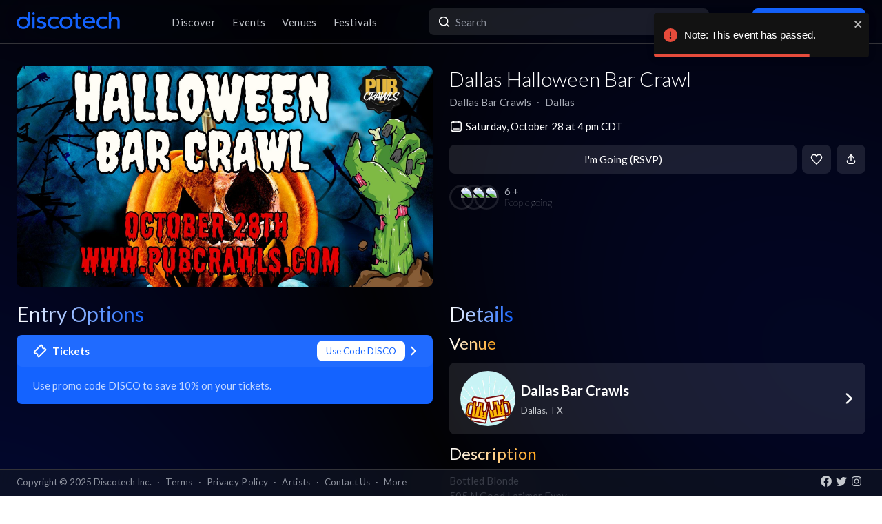

--- FILE ---
content_type: text/css; charset=utf-8
request_url: https://app.discotech.me/_next/static/css/fed8ae7aeb16de69.css
body_size: 403
content:
.style_socialIcons__Fgbdq{display:flex;justify-content:flex-end}.style_copyright__ORXHr{backdrop-filter:blur(40px);background-color:rgba(18,22,35,.659);height:2.5rem;border-top-width:1px;--tw-border-opacity:1;border-color:rgb(51 51 56/var(--tw-border-opacity,1))}.style_canvasContainer__jhvbt{position:fixed;top:0;left:-1rem;width:200vw;height:200vh;z-index:-1}.style_open__pz0FY{display:block;visibility:visible}.style_close__0Vg3H{display:none;visibility:hidden}.style_dropdown__jXBSD{display:flex;align-items:center;justify-content:space-between;padding:0 1rem;position:relative;height:2.5rem;border:1px solid transparent;transition:border .3s ease-in-out;border-radius:.5rem;background-color:hsla(0,0%,100%,.1)}.style_dropdownSubMenu__UglGT{position:absolute;top:3.5rem;right:0;border-radius:.75rem;width:9rem;z-index:3000}

--- FILE ---
content_type: text/css; charset=utf-8
request_url: https://app.discotech.me/_next/static/css/3f6d283c2a447792.css
body_size: 683
content:
.style_input__QicOw,.style_invalidInput__9mghr{background:transparent;box-shadow:none;outline:0}.style_input__QicOw{border:1px solid #414449}.style_input__QicOw:focus{border:1px solid #1463ff}.style_invalidInput__9mghr,.style_invalidInput__9mghr:focus{border:1px solid #f2695a}.style_backgroundImage__FchTw{position:fixed;top:0;left:0;height:100%;width:100%;background-size:cover;background-position:top}.style_actions__N7Ghh{display:flex;justify-content:space-between;align-items:center}.style_backgroundImageWrapper__tXVWW{position:absolute;top:0;left:0;width:100vw;height:100%;-webkit-mask-image:linear-gradient(180deg,#000 0,transparent);mask-image:linear-gradient(180deg,#000 0,transparent)}.style_actions__N7Ghh span{display:flex}.style_meta__CXcMz div{display:flex;margin-top:0}.style_meta__CXcMz div h1{margin-bottom:0}.style_meta__CXcMz div p{margin-right:1rem;color:#a5a5a5}@media only screen and (min-width:200px)and (max-width:480px){.style_meta__CXcMz div p{margin-right:.6rem}}.style_underlay__mmR_l{width:100%;-webkit-mask-image:radial-gradient(#000 25%,transparent 125%);mask-image:radial-gradient(#000 25%,transparent 125%)}.style_filterBlur__hgxym{filter:blur(3px)}.style_search__G7Kmk input{border-radius:.5rem;--tw-border-opacity:1;border-color:rgb(0 0 0/var(--tw-border-opacity,1));background-color:hsla(0,0%,100%,.1);height:2.4rem;padding-left:2.4rem;padding-right:.5rem;transition:border .3s ease-in-out}.style_search__G7Kmk input::-moz-placeholder{--tw-text-opacity:1;color:rgb(144 149 161/var(--tw-text-opacity,1))}.style_search__G7Kmk input::placeholder{--tw-text-opacity:1;color:rgb(144 149 161/var(--tw-text-opacity,1))}.style_search__G7Kmk input:focus{outline:none}.style_input__eYb7G,.style_invalidInput__eX3Q6{background:transparent;box-shadow:none;outline:0}.style_input__eYb7G{border:1px solid #414449}.style_input__eYb7G:focus{border:1px solid #1463ff}.style_invalidInput__eX3Q6,.style_invalidInput__eX3Q6:focus{border:1px solid #f2695a}.style_backgroundImage__NaNIA{position:fixed;top:0;left:0;height:100%;width:100%;background-size:cover;background-position:top}.style_avatars__Bnxir .style_expanded__3G9h2{margin-right:.5rem;display:flex;flex-wrap:wrap}.style_avatars__Bnxir p{font-weight:400}.style_small__8oLpj{font-size:.84375rem;margin-left:.3rem;display:flex;align-items:center;width:3rem}.style_text__wsT9r{display:block;font-weight:100;font-size:.84375rem;line-height:1.125rem;color:#c4c7cd}.style_avatar__nrY14{position:relative;display:inline-block;border:.1875rem solid hsla(0,0%,100%,.1);border-radius:50%;overflow:hidden;width:2.25rem;height:2.25rem;margin-left:-1.125rem}.style_avatar__nrY14:first-child{margin-left:0}.style_avatar__nrY14:nth-child(n+2){z-index:2}.style_avatar__nrY14 img{width:100%;display:block;transform:scaleX(-1)}.style_entryOptionsTag__wjBVB{font-size:.84375rem;font-weight:400;padding:.25rem .5rem;align-self:flex-end}@media(min-width:576px){.style_entryOptionsTag__wjBVB{padding:.375rem .75rem;align-self:flex-start}}

--- FILE ---
content_type: text/css; charset=utf-8
request_url: https://app.discotech.me/_next/static/css/505f181670924f61.css
body_size: 7337
content:
*,:after,:before{--tw-border-spacing-x:0;--tw-border-spacing-y:0;--tw-translate-x:0;--tw-translate-y:0;--tw-rotate:0;--tw-skew-x:0;--tw-skew-y:0;--tw-scale-x:1;--tw-scale-y:1;--tw-pan-x: ;--tw-pan-y: ;--tw-pinch-zoom: ;--tw-scroll-snap-strictness:proximity;--tw-gradient-from-position: ;--tw-gradient-via-position: ;--tw-gradient-to-position: ;--tw-ordinal: ;--tw-slashed-zero: ;--tw-numeric-figure: ;--tw-numeric-spacing: ;--tw-numeric-fraction: ;--tw-ring-inset: ;--tw-ring-offset-width:0px;--tw-ring-offset-color:#fff;--tw-ring-color:rgba(20,99,255,.5);--tw-ring-offset-shadow:0 0 #0000;--tw-ring-shadow:0 0 #0000;--tw-shadow:0 0 #0000;--tw-shadow-colored:0 0 #0000;--tw-blur: ;--tw-brightness: ;--tw-contrast: ;--tw-grayscale: ;--tw-hue-rotate: ;--tw-invert: ;--tw-saturate: ;--tw-sepia: ;--tw-drop-shadow: ;--tw-backdrop-blur: ;--tw-backdrop-brightness: ;--tw-backdrop-contrast: ;--tw-backdrop-grayscale: ;--tw-backdrop-hue-rotate: ;--tw-backdrop-invert: ;--tw-backdrop-opacity: ;--tw-backdrop-saturate: ;--tw-backdrop-sepia: ;--tw-contain-size: ;--tw-contain-layout: ;--tw-contain-paint: ;--tw-contain-style: }::backdrop{--tw-border-spacing-x:0;--tw-border-spacing-y:0;--tw-translate-x:0;--tw-translate-y:0;--tw-rotate:0;--tw-skew-x:0;--tw-skew-y:0;--tw-scale-x:1;--tw-scale-y:1;--tw-pan-x: ;--tw-pan-y: ;--tw-pinch-zoom: ;--tw-scroll-snap-strictness:proximity;--tw-gradient-from-position: ;--tw-gradient-via-position: ;--tw-gradient-to-position: ;--tw-ordinal: ;--tw-slashed-zero: ;--tw-numeric-figure: ;--tw-numeric-spacing: ;--tw-numeric-fraction: ;--tw-ring-inset: ;--tw-ring-offset-width:0px;--tw-ring-offset-color:#fff;--tw-ring-color:rgba(20,99,255,.5);--tw-ring-offset-shadow:0 0 #0000;--tw-ring-shadow:0 0 #0000;--tw-shadow:0 0 #0000;--tw-shadow-colored:0 0 #0000;--tw-blur: ;--tw-brightness: ;--tw-contrast: ;--tw-grayscale: ;--tw-hue-rotate: ;--tw-invert: ;--tw-saturate: ;--tw-sepia: ;--tw-drop-shadow: ;--tw-backdrop-blur: ;--tw-backdrop-brightness: ;--tw-backdrop-contrast: ;--tw-backdrop-grayscale: ;--tw-backdrop-hue-rotate: ;--tw-backdrop-invert: ;--tw-backdrop-opacity: ;--tw-backdrop-saturate: ;--tw-backdrop-sepia: ;--tw-contain-size: ;--tw-contain-layout: ;--tw-contain-paint: ;--tw-contain-style: }/*
! tailwindcss v3.4.18 | MIT License | https://tailwindcss.com
*/*,:after,:before{box-sizing:border-box;border:0 solid #dcdde1}:after,:before{--tw-content:""}:host,html{line-height:1.5;-webkit-text-size-adjust:100%;-moz-tab-size:4;-o-tab-size:4;tab-size:4;font-family:var(--font-lato);font-feature-settings:normal;font-variation-settings:normal;-webkit-tap-highlight-color:transparent}body{margin:0;line-height:inherit}hr{height:0;color:inherit;border-top-width:1px}abbr:where([title]){-webkit-text-decoration:underline dotted;text-decoration:underline dotted}h1,h2,h3,h4,h5,h6{font-size:inherit;font-weight:inherit}a{color:inherit;text-decoration:inherit}b,strong{font-weight:bolder}code,kbd,pre,samp{font-family:ui-monospace,SFMono-Regular,Menlo,Monaco,Consolas,Liberation Mono,Courier New,monospace;font-feature-settings:normal;font-variation-settings:normal;font-size:1em}small{font-size:80%}sub,sup{font-size:75%;line-height:0;position:relative;vertical-align:baseline}sub{bottom:-.25em}sup{top:-.5em}table{text-indent:0;border-color:inherit;border-collapse:collapse}button,input,optgroup,select,textarea{font-family:inherit;font-feature-settings:inherit;font-variation-settings:inherit;font-size:100%;font-weight:inherit;line-height:inherit;letter-spacing:inherit;color:inherit;margin:0;padding:0}button,select{text-transform:none}button,input:where([type=button]),input:where([type=reset]),input:where([type=submit]){-webkit-appearance:button;background-color:transparent;background-image:none}:-moz-focusring{outline:auto}:-moz-ui-invalid{box-shadow:none}progress{vertical-align:baseline}::-webkit-inner-spin-button,::-webkit-outer-spin-button{height:auto}[type=search]{-webkit-appearance:textfield;outline-offset:-2px}::-webkit-search-decoration{-webkit-appearance:none}::-webkit-file-upload-button{-webkit-appearance:button;font:inherit}summary{display:list-item}blockquote,dd,dl,figure,h1,h2,h3,h4,h5,h6,hr,p,pre{margin:0}fieldset{margin:0}fieldset,legend{padding:0}menu,ol,ul{list-style:none;margin:0;padding:0}dialog{padding:0}textarea{resize:vertical}input::-moz-placeholder,textarea::-moz-placeholder{opacity:1;color:#a6aab4}input::placeholder,textarea::placeholder{opacity:1;color:#a6aab4}[role=button],button{cursor:pointer}:disabled{cursor:default}audio,canvas,embed,iframe,img,object,svg,video{display:block;vertical-align:middle}img,video{max-width:100%;height:auto}[hidden]:where(:not([hidden=until-found])){display:none}body{font-size:.9375rem;line-height:1.5;--tw-text-opacity:1;color:rgb(255 255 255/var(--tw-text-opacity,1))}h1{margin-bottom:1rem;font-size:1.875rem;font-weight:700;line-height:1.25}h2{font-size:1.5rem;line-height:1.375}h2,h3{margin-bottom:.5rem;font-weight:600}h3{font-size:1.25rem;line-height:1.5}h4{font-size:1.125rem}h4,h5{margin-bottom:.5rem;font-weight:500;line-height:1.5}h5{font-size:.9375rem}h6{margin-bottom:.5rem;font-size:.84375rem;font-weight:400;line-height:1.375}p{font-size:.9375rem;line-height:1.625;--tw-text-opacity:1;color:rgb(166 170 180/var(--tw-text-opacity,1))}ol,p,ul{margin-bottom:1rem}ol,ul{list-style-position:inside;list-style-type:decimal;padding-left:1.25rem}li{margin-bottom:.25rem;--tw-text-opacity:1;color:rgb(196 199 205/var(--tw-text-opacity,1))}ol ol,ol ul,ul ol,ul ul{margin-left:1.25rem}ul{list-style-type:disc}.container{width:100%}@media (min-width:640px){.container{max-width:640px}}@media (min-width:768px){.container{max-width:768px}}@media (min-width:1024px){.container{max-width:1024px}}@media (min-width:1280px){.container{max-width:1280px}}@media (min-width:1536px){.container{max-width:1536px}}.pointer-events-none{pointer-events:none}.pointer-events-auto{pointer-events:auto}.visible{visibility:visible}.static{position:static}.\!fixed{position:fixed!important}.fixed{position:fixed}.absolute{position:absolute}.relative{position:relative}.inset-y-0{top:0;bottom:0}.bottom-0{bottom:0}.bottom-\[2\.5rem\]{bottom:2.5rem}.end-0{inset-inline-end:0}.left-0{left:0}.left-2{left:.5rem}.right-0{right:0}.right-2{right:.5rem}.top-0{top:0}.top-1\/2{top:50%}.top-\[-0\.5rem\]{top:-.5rem}.top-\[calc\(50\%-27px\)\]{top:calc(50% - 27px)}.top-full{top:100%}.z-0{z-index:0}.z-10{z-index:10}.z-\[-1\]{z-index:-1}.z-\[1398\]{z-index:1398}.z-\[2000\]{z-index:2000}.z-\[2001\]{z-index:2001}.z-\[3000\]{z-index:3000}.m-0{margin:0}.mx-0{margin-left:0;margin-right:0}.mx-1{margin-left:.25rem;margin-right:.25rem}.mx-2{margin-left:.5rem;margin-right:.5rem}.mx-3{margin-left:.75rem;margin-right:.75rem}.mx-4{margin-left:1rem;margin-right:1rem}.mx-auto{margin-left:auto;margin-right:auto}.my-0{margin-top:0;margin-bottom:0}.my-2{margin-top:.5rem;margin-bottom:.5rem}.my-3{margin-top:.75rem;margin-bottom:.75rem}.my-4{margin-top:1rem;margin-bottom:1rem}.my-5{margin-top:1.25rem;margin-bottom:1.25rem}.my-8{margin-top:2rem;margin-bottom:2rem}.\!mb-4{margin-bottom:1rem!important}.mb-0{margin-bottom:0}.mb-1{margin-bottom:.25rem}.mb-16{margin-bottom:4rem}.mb-2{margin-bottom:.5rem}.mb-24{margin-bottom:6rem}.mb-28{margin-bottom:7rem}.mb-3{margin-bottom:.75rem}.mb-4{margin-bottom:1rem}.mb-5{margin-bottom:1.25rem}.mb-6{margin-bottom:1.5rem}.mb-8{margin-bottom:2rem}.mb-\[3rem\]{margin-bottom:3rem}.me-1{margin-inline-end:.25rem}.me-2{margin-inline-end:.5rem}.me-6{margin-inline-end:1.5rem}.ml-1{margin-left:.25rem}.ml-1\.5{margin-left:.375rem}.ml-2{margin-left:.5rem}.ml-3{margin-left:.75rem}.ml-4{margin-left:1rem}.ml-6{margin-left:1.5rem}.ml-\[-0\.75rem\]{margin-left:-.75rem}.mr-0{margin-right:0}.mr-1{margin-right:.25rem}.mr-1\.5{margin-right:.375rem}.mr-2{margin-right:.5rem}.mr-3{margin-right:.75rem}.mr-3\.5{margin-right:.875rem}.mr-4{margin-right:1rem}.mr-5{margin-right:1.25rem}.mr-6{margin-right:1.5rem}.mr-8{margin-right:2rem}.ms-1{margin-inline-start:.25rem}.mt-0{margin-top:0}.mt-1{margin-top:.25rem}.mt-1\.5{margin-top:.375rem}.mt-2{margin-top:.5rem}.mt-3{margin-top:.75rem}.mt-4{margin-top:1rem}.mt-5{margin-top:1.25rem}.mt-6{margin-top:1.5rem}.mt-8{margin-top:2rem}.mt-\[1\.75rem\]{margin-top:1.75rem}.line-clamp-4{overflow:hidden;display:-webkit-box;-webkit-box-orient:vertical;-webkit-line-clamp:4}.block{display:block}.inline-block{display:inline-block}.inline{display:inline}.flex{display:flex}.inline-flex{display:inline-flex}.\!table{display:table!important}.table{display:table}.grid{display:grid}.contents{display:contents}.hidden{display:none}.h-10{height:2.5rem}.h-16{height:4rem}.h-2\.5{height:.625rem}.h-20{height:5rem}.h-24{height:6rem}.h-28{height:7rem}.h-4{height:1rem}.h-40{height:10rem}.h-5{height:1.25rem}.h-7{height:1.75rem}.h-8{height:2rem}.h-\[10rem\]{height:10rem}.h-\[12px\]{height:12px}.h-\[18rem\]{height:18rem}.h-\[20px\]{height:20px}.h-\[2px\]{height:2px}.h-\[3rem\]{height:3rem}.h-\[80px\]{height:80px}.h-\[calc\(100vh-5rem\)\]{height:calc(100vh - 5rem)}.h-\[calc\(100vh-8rem\)\]{height:calc(100vh - 8rem)}.h-full{height:100%}.max-h-\[40vh\]{max-height:40vh}.min-h-\[18rem\]{min-height:18rem}.min-h-\[2rem\]{min-height:2rem}.min-h-\[70vh\]{min-height:70vh}.w-1\/12{width:8.333333%}.w-1\/2{width:50%}.w-1\/3{width:33.333333%}.w-1\/4{width:25%}.w-10{width:2.5rem}.w-10\/12{width:83.333333%}.w-11\/12{width:91.666667%}.w-16{width:4rem}.w-2\.5{width:.625rem}.w-2\/12{width:16.666667%}.w-20{width:5rem}.w-28{width:7rem}.w-3\/12{width:25%}.w-4{width:1rem}.w-4\/12{width:33.333333%}.w-40{width:10rem}.w-5{width:1.25rem}.w-5\/12{width:41.666667%}.w-6\/12{width:50%}.w-7{width:1.75rem}.w-7\/12{width:58.333333%}.w-8{width:2rem}.w-8\/12{width:66.666667%}.w-9\/12{width:75%}.w-\[10rem\]{width:10rem}.w-\[12px\]{width:12px}.w-\[20px\]{width:20px}.w-\[33\%\]{width:33%}.w-\[calc\(50\%-1\.5rem\)\]{width:calc(50% - 1.5rem)}.w-\[calc\(50\%-2\.25rem\)\]{width:calc(50% - 2.25rem)}.w-auto{width:auto}.w-full{width:100%}.w-screen{width:100vw}.min-w-0{min-width:0}.min-w-\[100vw\]{min-width:100vw}.min-w-\[14\.1rem\]{min-width:14.1rem}.min-w-\[16rem\]{min-width:16rem}.min-w-\[42px\]{min-width:42px}.min-w-\[6rem\]{min-width:6rem}.max-w-\[10rem\]{max-width:10rem}.max-w-\[250px\]{max-width:250px}.max-w-\[67\%\]{max-width:67%}.max-w-\[calc\(100\%-1\.5rem\)\]{max-width:calc(100% - 1.5rem)}.max-w-full{max-width:100%}.max-w-screen-lg{max-width:1024px}.max-w-screen-xl{max-width:1280px}.flex-1{flex:1 1 0%}.flex-\[0\.33\]{flex:0.33}.flex-shrink-0{flex-shrink:0}.flex-grow{flex-grow:1}.-translate-y-1\/2{--tw-translate-y:-50%}.-translate-y-1\/2,.transform{transform:translate(var(--tw-translate-x),var(--tw-translate-y)) rotate(var(--tw-rotate)) skewX(var(--tw-skew-x)) skewY(var(--tw-skew-y)) scaleX(var(--tw-scale-x)) scaleY(var(--tw-scale-y))}.cursor-not-allowed{cursor:not-allowed}.cursor-pointer{cursor:pointer}.resize{resize:both}.snap-x{scroll-snap-type:x var(--tw-scroll-snap-strictness)}.snap-mandatory{--tw-scroll-snap-strictness:mandatory}.snap-start{scroll-snap-align:start}.snap-center{scroll-snap-align:center}.appearance-none{-webkit-appearance:none;-moz-appearance:none;appearance:none}.auto-cols-\[calc\(100\%\)\]{grid-auto-columns:calc(100%)}.grid-flow-col{grid-auto-flow:column}.grid-cols-1{grid-template-columns:repeat(1,minmax(0,1fr))}.grid-cols-3{grid-template-columns:repeat(3,minmax(0,1fr))}.flex-col{flex-direction:column}.flex-wrap{flex-wrap:wrap}.flex-nowrap{flex-wrap:nowrap}.items-start{align-items:flex-start}.items-end{align-items:flex-end}.items-center{align-items:center}.items-stretch{align-items:stretch}.justify-start{justify-content:flex-start}.justify-end{justify-content:flex-end}.justify-center{justify-content:center}.justify-between{justify-content:space-between}.justify-evenly{justify-content:space-evenly}.justify-items-center{justify-items:center}.gap-1{gap:.25rem}.gap-2{gap:.5rem}.gap-3{gap:.75rem}.gap-4{gap:1rem}.gap-6{gap:1.5rem}.gap-x-2{-moz-column-gap:.5rem;column-gap:.5rem}.gap-x-3{-moz-column-gap:.75rem;column-gap:.75rem}.gap-x-4{-moz-column-gap:1rem;column-gap:1rem}.self-start{align-self:flex-start}.self-center{align-self:center}.overflow-auto{overflow:auto}.overflow-hidden{overflow:hidden}.overflow-x-auto{overflow-x:auto}.overflow-y-auto{overflow-y:auto}.overflow-y-visible{overflow-y:visible}.overflow-x-scroll{overflow-x:scroll}.overflow-y-scroll{overflow-y:scroll}.scroll-smooth{scroll-behavior:smooth}.truncate{overflow:hidden;white-space:nowrap}.text-ellipsis,.truncate{text-overflow:ellipsis}.whitespace-nowrap{white-space:nowrap}.whitespace-pre-wrap{white-space:pre-wrap}.text-pretty{text-wrap:pretty}.break-words{overflow-wrap:break-word}.rounded{border-radius:.25rem}.rounded-2xl{border-radius:1rem}.rounded-full{border-radius:9999px}.rounded-lg{border-radius:.5rem}.rounded-xl{border-radius:.75rem}.rounded-b-lg{border-bottom-right-radius:.5rem}.rounded-b-lg,.rounded-l-lg{border-bottom-left-radius:.5rem}.rounded-l-lg{border-top-left-radius:.5rem}.rounded-r-lg{border-top-right-radius:.5rem;border-bottom-right-radius:.5rem}.border{border-width:1px}.border-b{border-bottom-width:1px}.border-b-2{border-bottom-width:2px}.border-t{border-top-width:1px}.border-blue-light{--tw-border-opacity:1;border-color:rgb(181 195 229/var(--tw-border-opacity,1))}.border-danger{--tw-border-opacity:1;border-color:rgb(242 105 90/var(--tw-border-opacity,1))}.border-gray-800{--tw-border-opacity:1;border-color:rgb(96 97 109/var(--tw-border-opacity,1))}.border-gray-950{--tw-border-opacity:1;border-color:rgb(51 51 56/var(--tw-border-opacity,1))}.border-gray-dark{--tw-border-opacity:1;border-color:rgb(79 81 89/var(--tw-border-opacity,1))}.border-light{--tw-border-opacity:1;border-color:rgb(196 199 205/var(--tw-border-opacity,1))}.border-orange{--tw-border-opacity:1;border-color:rgb(255 164 26/var(--tw-border-opacity,1))}.border-primary{--tw-border-opacity:1;border-color:rgb(20 99 255/var(--tw-border-opacity,1))}.border-secondary{--tw-border-opacity:1;border-color:rgb(119 119 119/var(--tw-border-opacity,1))}.border-success{--tw-border-opacity:1;border-color:rgb(20 190 114/var(--tw-border-opacity,1))}.border-transparent{border-color:transparent}.border-warning{--tw-border-opacity:1;border-color:rgb(255 164 26/var(--tw-border-opacity,1))}.border-white{--tw-border-opacity:1;border-color:rgb(255 255 255/var(--tw-border-opacity,1))}.bg-black{--tw-bg-opacity:1;background-color:rgb(0 0 0/var(--tw-bg-opacity,1))}.bg-black\/75{background-color:rgba(0,0,0,.75)}.bg-black\/\[65\%\]{background-color:rgba(0,0,0,.65)}.bg-blue-light{--tw-bg-opacity:1;background-color:rgb(181 195 229/var(--tw-bg-opacity,1))}.bg-blue-light\/50{background-color:rgba(181,195,229,.5)}.bg-danger{--tw-bg-opacity:1;background-color:rgb(242 105 90/var(--tw-bg-opacity,1))}.bg-dark{--tw-bg-opacity:1;background-color:rgb(19 22 32/var(--tw-bg-opacity,1))}.bg-dark\/50{background-color:rgba(19,22,32,.5)}.bg-dark\/75{background-color:rgba(19,22,32,.75)}.bg-info{--tw-bg-opacity:1;background-color:rgb(161 211 255/var(--tw-bg-opacity,1))}.bg-orange{--tw-bg-opacity:1;background-color:rgb(255 164 26/var(--tw-bg-opacity,1))}.bg-orange-200{--tw-bg-opacity:1;background-color:rgb(255 241 199/var(--tw-bg-opacity,1))}.bg-primary{--tw-bg-opacity:1;background-color:rgb(20 99 255/var(--tw-bg-opacity,1))}.bg-purple{--tw-bg-opacity:1;background-color:rgb(198 154 255/var(--tw-bg-opacity,1))}.bg-success{--tw-bg-opacity:1;background-color:rgb(20 190 114/var(--tw-bg-opacity,1))}.bg-transparent{background-color:transparent}.bg-warning{--tw-bg-opacity:1;background-color:rgb(255 164 26/var(--tw-bg-opacity,1))}.bg-white{--tw-bg-opacity:1;background-color:rgb(255 255 255/var(--tw-bg-opacity,1))}.bg-white\/10{background-color:hsla(0,0%,100%,.1)}.bg-white\/50{background-color:hsla(0,0%,100%,.5)}.bg-white\/\[0\.1\]{background-color:hsla(0,0%,100%,.1)}.bg-opacity-10{--tw-bg-opacity:0.1}.bg-opacity-5{--tw-bg-opacity:0.05}.bg-opacity-50{--tw-bg-opacity:0.5}.bg-opacity-60{--tw-bg-opacity:0.6}.bg-gradient-to-l{background-image:linear-gradient(to left,var(--tw-gradient-stops))}.bg-gradient-to-r{background-image:linear-gradient(to right,var(--tw-gradient-stops))}.from-dark{--tw-gradient-from:#131620 var(--tw-gradient-from-position);--tw-gradient-to:rgba(19,22,32,0) var(--tw-gradient-to-position);--tw-gradient-stops:var(--tw-gradient-from),var(--tw-gradient-to)}.to-transparent{--tw-gradient-to:transparent var(--tw-gradient-to-position)}.object-contain{-o-object-fit:contain;object-fit:contain}.object-cover{-o-object-fit:cover;object-fit:cover}.object-center{-o-object-position:center;object-position:center}.p-0{padding:0}.p-1\.5{padding:.375rem}.p-2{padding:.5rem}.p-2\.5{padding:.625rem}.p-3{padding:.75rem}.p-4{padding:1rem}.p-5{padding:1.25rem}.p-6{padding:1.5rem}.p-8{padding:2rem}.px-0{padding-left:0;padding-right:0}.px-1\.5{padding-left:.375rem;padding-right:.375rem}.px-2{padding-left:.5rem;padding-right:.5rem}.px-3{padding-left:.75rem;padding-right:.75rem}.px-4{padding-left:1rem;padding-right:1rem}.px-6{padding-left:1.5rem;padding-right:1.5rem}.px-8{padding-left:2rem;padding-right:2rem}.py-1{padding-top:.25rem;padding-bottom:.25rem}.py-2{padding-top:.5rem;padding-bottom:.5rem}.py-3{padding-top:.75rem;padding-bottom:.75rem}.py-4{padding-top:1rem;padding-bottom:1rem}.pb-0{padding-bottom:0}.pb-1{padding-bottom:.25rem}.pb-24{padding-bottom:6rem}.pb-28{padding-bottom:7rem}.pb-3{padding-bottom:.75rem}.pb-4{padding-bottom:1rem}.pe-1{padding-inline-end:.25rem}.pl-0{padding-left:0}.pl-1{padding-left:.25rem}.pl-3{padding-left:.75rem}.pl-4{padding-left:1rem}.pl-6{padding-left:1.5rem}.pr-0{padding-right:0}.pr-1{padding-right:.25rem}.pr-2{padding-right:.5rem}.pr-3{padding-right:.75rem}.pr-6{padding-right:1.5rem}.pt-0{padding-top:0}.pt-2{padding-top:.5rem}.pt-28{padding-top:7rem}.pt-3{padding-top:.75rem}.pt-4{padding-top:1rem}.pt-6{padding-top:1.5rem}.text-left{text-align:left}.text-center{text-align:center}.text-end{text-align:end}.font-sans{font-family:var(--font-lato)}.text-2xl{font-size:1.5rem}.text-2xs{font-size:.6875rem}.text-base{font-size:.9375rem}.text-lg{font-size:1.125rem}.text-sm{font-size:.84375rem}.text-xl{font-size:1.25rem}.text-xs{font-size:.75rem}.font-black{font-weight:900}.font-bold{font-weight:700}.font-light{font-weight:300}.font-normal{font-weight:400}.font-semibold{font-weight:600}.uppercase{text-transform:uppercase}.lowercase{text-transform:lowercase}.italic{font-style:italic}.leading-\[0\.81rem\]{line-height:.81rem}.leading-none{line-height:1}.leading-snug{line-height:1.375}.leading-tight{line-height:1.25}.tracking-wide{letter-spacing:.025em}.text-black{--tw-text-opacity:1;color:rgb(0 0 0/var(--tw-text-opacity,1))}.text-blue-light{--tw-text-opacity:1;color:rgb(181 195 229/var(--tw-text-opacity,1))}.text-danger{--tw-text-opacity:1;color:rgb(242 105 90/var(--tw-text-opacity,1))}.text-dark{--tw-text-opacity:1;color:rgb(19 22 32/var(--tw-text-opacity,1))}.text-gray{--tw-text-opacity:1;color:rgb(144 149 161/var(--tw-text-opacity,1))}.text-gray-100{--tw-text-opacity:1;color:rgb(235 236 238/var(--tw-text-opacity,1))}.text-gray-dark{--tw-text-opacity:1;color:rgb(79 81 89/var(--tw-text-opacity,1))}.text-gray-light{--tw-text-opacity:1;color:rgb(166 170 180/var(--tw-text-opacity,1))}.text-light{--tw-text-opacity:1;color:rgb(196 199 205/var(--tw-text-opacity,1))}.text-link{--tw-text-opacity:1;color:rgb(90 145 255/var(--tw-text-opacity,1))}.text-primary{--tw-text-opacity:1;color:rgb(20 99 255/var(--tw-text-opacity,1))}.text-purple{--tw-text-opacity:1;color:rgb(198 154 255/var(--tw-text-opacity,1))}.text-secondary{--tw-text-opacity:1;color:rgb(119 119 119/var(--tw-text-opacity,1))}.text-success{--tw-text-opacity:1;color:rgb(20 190 114/var(--tw-text-opacity,1))}.text-warning{--tw-text-opacity:1;color:rgb(255 164 26/var(--tw-text-opacity,1))}.text-white{--tw-text-opacity:1;color:rgb(255 255 255/var(--tw-text-opacity,1))}.underline{text-decoration-line:underline}.line-through{text-decoration-line:line-through}.opacity-0{opacity:0}.opacity-25{opacity:.25}.opacity-50{opacity:.5}.opacity-75{opacity:.75}.shadow{--tw-shadow:0 1px 3px 0 rgba(0,0,0,.1),0 1px 2px -1px rgba(0,0,0,.1);--tw-shadow-colored:0 1px 3px 0 var(--tw-shadow-color),0 1px 2px -1px var(--tw-shadow-color)}.shadow,.shadow-lg{box-shadow:var(--tw-ring-offset-shadow,0 0 #0000),var(--tw-ring-shadow,0 0 #0000),var(--tw-shadow)}.shadow-lg{--tw-shadow:0 10px 15px -3px rgba(0,0,0,.1),0 4px 6px -4px rgba(0,0,0,.1);--tw-shadow-colored:0 10px 15px -3px var(--tw-shadow-color),0 4px 6px -4px var(--tw-shadow-color)}.outline{outline-style:solid}.outline-0{outline-width:0}.outline-2{outline-width:2px}.outline-offset-1{outline-offset:1px}.outline-primary{outline-color:#1463ff}.blur{--tw-blur:blur(8px)}.blur,.drop-shadow-lg{filter:var(--tw-blur) var(--tw-brightness) var(--tw-contrast) var(--tw-grayscale) var(--tw-hue-rotate) var(--tw-invert) var(--tw-saturate) var(--tw-sepia) var(--tw-drop-shadow)}.drop-shadow-lg{--tw-drop-shadow:drop-shadow(0 10px 8px rgba(0,0,0,.04)) drop-shadow(0 4px 3px rgba(0,0,0,.1))}.filter{filter:var(--tw-blur) var(--tw-brightness) var(--tw-contrast) var(--tw-grayscale) var(--tw-hue-rotate) var(--tw-invert) var(--tw-saturate) var(--tw-sepia) var(--tw-drop-shadow)}.transition{transition-property:color,background-color,border-color,text-decoration-color,fill,stroke,opacity,box-shadow,transform,filter,backdrop-filter;transition-timing-function:cubic-bezier(.4,0,.2,1);transition-duration:.15s}.transition-all{transition-property:all;transition-timing-function:cubic-bezier(.4,0,.2,1);transition-duration:.15s}.transition-colors{transition-property:color,background-color,border-color,text-decoration-color,fill,stroke;transition-timing-function:cubic-bezier(.4,0,.2,1);transition-duration:.15s}.transition-transform{transition-property:transform;transition-timing-function:cubic-bezier(.4,0,.2,1);transition-duration:.15s}.duration-300{transition-duration:.3s}.duration-500{transition-duration:.5s}.ease-in-out{transition-timing-function:cubic-bezier(.4,0,.2,1)}:root{color-scheme:dark;--toastify-color-info:#b5c3e5;--toastify-color-success:#14be72;--toastify-color-warning:#ffa41a;--toastify-color-error:#f2695a;--toastify-color-transparent:hsla(0,0%,100%,.7);--toastify-icon-color-info:var(--toastify-color-info);--toastify-icon-color-success:var(--toastify-color-success);--toastify-icon-color-warning:var(--toastify-color-warning);--toastify-icon-color-error:var(--toastify-color-error)}@media(min-width:1024px){::-webkit-scrollbar{width:8px;height:8px}::-webkit-scrollbar-thumb{background-color:hsla(0,0%,100%,.25);border-radius:4px}}body{background:radial-gradient(ellipse at bottom left,#121623 70%,#262566) fixed 50%}.clamp{-webkit-line-clamp:1}.clamp,.clamp2{display:-webkit-box;-webkit-box-orient:vertical;overflow:hidden}.clamp2{-webkit-line-clamp:2}a{cursor:pointer;text-decoration-line:none!important}.remove-scrollbar{scrollbar-width:none;-ms-overflow-style:none;-webkit-overflow-scrolling:touch}.remove-scrollbar::-webkit-scrollbar{display:none}.four-o-four-cont{display:flex;justify-content:center;flex-direction:column;text-align:center;padding:5rem}@media only screen and (min-width:1024px){.desktop-only{display:block}.desktop-only.disco-nav{display:flex!important}.mobile-only{display:none!important}.glow-on-hover{transition:box-shadow .3s ease-in-out}.glow,.glow-on-hover:hover{box-shadow:0 0 10px 1px rgba(181,195,229,.502)}}@media only screen and (max-width:1023px){.desktop-only{display:none!important}.mobile-only{display:flex!important}.mobile-only.footer-mobile{display:block!important}}@media(min-width:0){.w-xs-100{width:100%!important}.w-xs-auto{width:auto!important}}@media(min-width:576px){.w-sm-100{width:100%!important}.w-sm-auto{width:auto!important}}@media(min-width:768px){.w-md-100{width:100%!important}.w-md-auto{width:auto!important}}@media(min-width:1024px){.w-lg-100{width:100%!important}.w-lg-auto{width:auto!important}}.swiper-button-next,.swiper-button-prev{color:#fff!important}.swiper-button-next:after,.swiper-button-prev:after{background-color:rgba(18,22,35,.659);border-radius:.5rem;padding:.5rem;font-size:x-large!important}.react-datepicker-wrapper{width:100%}.react-datepicker-popper{z-index:2010!important}.react-datepicker{border:1px solid #414449!important}.react-datepicker__header{border-bottom:none!important;padding-bottom:0!important}.datepicker__header,.react-datepicker,.react-datepicker__header{background-color:#020206!important;border-radius:.5rem!important}.react-datepicker__month-container{width:100%}.react-datepicker__day-name{color:#c4c7cd!important}.react-datepicker__current-month,.react-datepicker__day,.react-datepicker__time-name{color:#fff!important}.react-datepicker__day--outside-month{opacity:.5}.react-datepicker__day--outside-month:hover{opacity:1!important}.react-datepicker__day,.react-datepicker__day-name,.react-datepicker__time-name{width:2.375rem!important;height:2.375rem!important}.react-datepicker__day{color:#fff;border:1px solid transparent}.react-datepicker__day--today{background-color:#414449!important;border-radius:.3rem}.react-datepicker__current-month{margin-bottom:1rem}.react-datepicker__navigation{top:1rem;overflow:inherit!important;margin:.5rem 0}.react-datepicker__day--disabled{cursor:not-allowed!important;opacity:1!important;color:#414449!important}.react-datepicker__day--in-range,.react-datepicker__day--in-selecting-range,.react-datepicker__day--keyboard-selected,.react-datepicker__day:hover,.react-datepicker__month-text--in-range,.react-datepicker__month-text--in-selecting-range,.react-datepicker__month-text--keyboard-selected,.react-datepicker__month-text--selected,.react-datepicker__month-text:hover,.react-datepicker__quarter-text--in-range,.react-datepicker__quarter-text--in-selecting-range,.react-datepicker__quarter-text--keyboard-selected,.react-datepicker__quarter-text--selected,.react-datepicker__quarter-text:hover,.react-datepicker__year-text--in-range,.react-datepicker__year-text--in-selecting-range,.react-datepicker__year-text--keyboard-selected,.react-datepicker__year-text--selected,.react-datepicker__year-text:hover{border-radius:.3rem;background-color:rgba(20,99,255,.25)!important;color:#fff;border:.0625rem solid #1463ff}.react-datepicker__day--selected,.react-datepicker__day--selected:hover{background-color:#1463ff!important}.react-datepicker__triangle:after,.react-datepicker__triangle:before{border-bottom-color:#020206!important}@media only screen and (max-width:380px){.react-datepicker__day,.react-datepicker__day-name,.react-datepicker__time-name{margin:.01rem!important}}.backdrop\:bg-black\/75::backdrop{background-color:rgba(0,0,0,.75)}@media (hover:hover) and (pointer:fine){.hover\:scale-110:hover{--tw-scale-x:1.1;--tw-scale-y:1.1;transform:translate(var(--tw-translate-x),var(--tw-translate-y)) rotate(var(--tw-rotate)) skewX(var(--tw-skew-x)) skewY(var(--tw-skew-y)) scaleX(var(--tw-scale-x)) scaleY(var(--tw-scale-y))}.hover\:bg-white\/10:hover{background-color:hsla(0,0%,100%,.1)}.hover\:bg-white\/50:hover{background-color:hsla(0,0%,100%,.5)}.hover\:text-blue-600:hover{--tw-text-opacity:1;color:rgb(16 84 230/var(--tw-text-opacity,1))}.hover\:text-primary:hover{--tw-text-opacity:1;color:rgb(20 99 255/var(--tw-text-opacity,1))}.hover\:text-white:hover{--tw-text-opacity:1;color:rgb(255 255 255/var(--tw-text-opacity,1))}.hover\:opacity-75:hover{opacity:.75}.hover\:opacity-80:hover{opacity:.8}}.active\:opacity-70:active{opacity:.7}.disabled\:hidden:disabled{display:none}@media (min-width:640px){.sm\:col-span-2{grid-column:span 2/span 2}.sm\:mx-8{margin-left:2rem;margin-right:2rem}.sm\:mb-0{margin-bottom:0}.sm\:mb-2{margin-bottom:.5rem}.sm\:mr-0{margin-right:0}.sm\:mr-2{margin-right:.5rem}.sm\:flex{display:flex}.sm\:h-12{height:3rem}.sm\:h-36{height:9rem}.sm\:w-1\/12{width:8.333333%}.sm\:w-10\/12{width:83.333333%}.sm\:w-11\/12{width:91.666667%}.sm\:w-12{width:3rem}.sm\:w-2\/12{width:16.666667%}.sm\:w-3\/12{width:25%}.sm\:w-3\/4{width:75%}.sm\:w-36{width:9rem}.sm\:w-4\/12{width:33.333333%}.sm\:w-5\/12{width:41.666667%}.sm\:w-6\/12{width:50%}.sm\:w-7\/12{width:58.333333%}.sm\:w-8\/12{width:66.666667%}.sm\:w-9\/12{width:75%}.sm\:w-full{width:100%}.sm\:flex-grow-0{flex-grow:0}.sm\:auto-cols-\[calc\(\(100\%-0\.75rem\)\/2\)\]{grid-auto-columns:calc((100% - .75rem) / 2)}.sm\:grid-cols-2{grid-template-columns:repeat(2,minmax(0,1fr))}.sm\:grid-cols-4{grid-template-columns:repeat(4,minmax(0,1fr))}.sm\:flex-row{flex-direction:row}.sm\:flex-col{flex-direction:column}.sm\:gap-4{gap:1rem}.sm\:p-3\.5{padding:.875rem}.sm\:text-lg{font-size:1.125rem}}@media (min-width:768px){.md\:my-5{margin-top:1.25rem;margin-bottom:1.25rem}.md\:mb-4{margin-bottom:1rem}.md\:mr-3{margin-right:.75rem}.md\:mt-0{margin-top:0}.md\:mt-1{margin-top:.25rem}.md\:mt-4{margin-top:1rem}.md\:mt-5{margin-top:1.25rem}.md\:block{display:block}.md\:flex{display:flex}.md\:hidden{display:none}.md\:h-\[calc\(100vh-4rem-2\.5rem\)\]{height:calc(100vh - 4rem - 2.5rem)}.md\:w-1\/12{width:8.333333%}.md\:w-1\/2{width:50%}.md\:w-10\/12{width:83.333333%}.md\:w-11\/12{width:91.666667%}.md\:w-2\/12{width:16.666667%}.md\:w-3\/12{width:25%}.md\:w-4\/12{width:33.333333%}.md\:w-5\/12{width:41.666667%}.md\:w-6\/12{width:50%}.md\:w-7\/12{width:58.333333%}.md\:w-8\/12{width:66.666667%}.md\:w-9\/12{width:75%}.md\:w-full{width:100%}.md\:flex-none{flex:none}.md\:auto-cols-\[calc\(\(100\%-1\.5rem\)\/3\)\]{grid-auto-columns:calc((100% - 1.5rem) / 3)}.md\:grid-cols-3{grid-template-columns:repeat(3,minmax(0,1fr))}.md\:p-5{padding:1.25rem}.md\:px-3{padding-left:.75rem;padding-right:.75rem}.md\:px-6{padding-left:1.5rem;padding-right:1.5rem}.md\:pb-28{padding-bottom:7rem}.md\:pb-8{padding-bottom:2rem}.md\:pt-8{padding-top:2rem}}@media (min-width:1024px){.lg\:mb-3{margin-bottom:.75rem}.lg\:mb-4{margin-bottom:1rem}.lg\:mb-\[2\.5rem\]{margin-bottom:2.5rem}.lg\:ml-0{margin-left:0}.lg\:ml-2{margin-left:.5rem}.lg\:mt-0{margin-top:0}.lg\:mt-2{margin-top:.5rem}.lg\:mt-4{margin-top:1rem}.lg\:mt-6{margin-top:1.5rem}.lg\:block{display:block}.lg\:flex{display:flex}.lg\:hidden{display:none}.lg\:h-44{height:11rem}.lg\:h-56{height:14rem}.lg\:max-h-\[75dvh\]{max-height:75dvh}.lg\:w-1\/12{width:8.333333%}.lg\:w-1\/2{width:50%}.lg\:w-1\/3{width:33.333333%}.lg\:w-10\/12{width:83.333333%}.lg\:w-11\/12{width:91.666667%}.lg\:w-2\/12{width:16.666667%}.lg\:w-3\/12{width:25%}.lg\:w-4\/12{width:33.333333%}.lg\:w-44{width:11rem}.lg\:w-5\/12{width:41.666667%}.lg\:w-56{width:14rem}.lg\:w-6\/12{width:50%}.lg\:w-7\/12{width:58.333333%}.lg\:w-8\/12{width:66.666667%}.lg\:w-9\/12{width:75%}.lg\:w-auto{width:auto}.lg\:w-full{width:100%}.lg\:max-w-\[14rem\]{max-width:14rem}.lg\:max-w-\[calc\(100vw-16rem-3rem-0\.5rem\)\]{max-width:calc(100vw - 16rem - 3rem - .5rem)}.lg\:flex-1{flex:1 1 0%}.lg\:flex-none{flex:none}.lg\:auto-cols-\[calc\(\(100\%-2\.25rem\)\/4\)\]{grid-auto-columns:calc((100% - 2.25rem) / 4)}.lg\:grid-cols-4{grid-template-columns:repeat(4,minmax(0,1fr))}.lg\:grid-cols-5{grid-template-columns:repeat(5,minmax(0,1fr))}.lg\:flex-row{flex-direction:row}.lg\:flex-col{flex-direction:column}.lg\:flex-wrap{flex-wrap:wrap}.lg\:items-end{align-items:flex-end}.lg\:justify-between{justify-content:space-between}.lg\:gap-12{gap:3rem}.lg\:gap-3{gap:.75rem}.lg\:gap-8{gap:2rem}.lg\:self-start{align-self:flex-start}.lg\:p-6{padding:1.5rem}.lg\:px-0{padding-left:0;padding-right:0}.lg\:px-2{padding-left:.5rem;padding-right:.5rem}.lg\:px-4{padding-left:1rem;padding-right:1rem}.lg\:px-6{padding-left:1.5rem;padding-right:1.5rem}.lg\:py-6{padding-top:1.5rem;padding-bottom:1.5rem}.lg\:py-8{padding-top:2rem;padding-bottom:2rem}.lg\:pb-0{padding-bottom:0}.lg\:text-2xl{font-size:1.5rem}.lg\:text-3xl{font-size:1.875rem}}@media (min-width:1280px){.xl\:block{display:block}.xl\:hidden{display:none}.xl\:w-1\/12{width:8.333333%}.xl\:w-10\/12{width:83.333333%}.xl\:w-11\/12{width:91.666667%}.xl\:w-2\/12{width:16.666667%}.xl\:w-3\/12{width:25%}.xl\:w-4\/12{width:33.333333%}.xl\:w-5\/12{width:41.666667%}.xl\:w-6\/12{width:50%}.xl\:w-7\/12{width:58.333333%}.xl\:w-8\/12{width:66.666667%}.xl\:w-9\/12{width:75%}.xl\:w-full{width:100%}.xl\:auto-cols-\[calc\(\(100\%-3rem\)\/5\)\]{grid-auto-columns:calc((100% - 3rem) / 5)}.xl\:grid-cols-2{grid-template-columns:repeat(2,minmax(0,1fr))}.xl\:grid-cols-3{grid-template-columns:repeat(3,minmax(0,1fr))}}

--- FILE ---
content_type: application/javascript; charset=utf-8
request_url: https://app.discotech.me/_next/static/chunks/app/%5Bcity%5D/venues/layout-3efdcdc9d80da6c9.js
body_size: 4230
content:
(self.webpackChunk_N_E=self.webpackChunk_N_E||[]).push([[9947],{36528:function(e,t,r){Promise.resolve().then(r.bind(r,86426)),Promise.resolve().then(r.bind(r,43675)),Promise.resolve().then(r.bind(r,11822)),Promise.resolve().then(r.t.bind(r,12033,23))},86426:function(e,t,r){"use strict";var i=r(57437),n=r(99376),s=r(12850),o=r(11268),a=r(71930),l=r(83952),c=r(13151),u=r(30840);t.default=()=>{var e;let t=(0,n.useRouter)(),{loading:r,setLoading:d}=(0,s.r)(),f=(0,n.usePathname)(),h=(0,n.useSearchParams)(),{tagData:p}=(0,c.k)(),{removeQueryParam:v,updateQueryParam:m}=(0,l.h)(),g=(null===(e=h.get("tag_ids"))||void 0===e?void 0:e.split(","))||[],x=e=>{d(!0);let r=new URLSearchParams(h.toString());r.get(e)?r.delete(e):r.set(e,"1");let i=r.toString();t.prefetch(f),t.replace("".concat(f,"?").concat(i))},y=e=>{d(!0);let t={...Object.fromEntries(h.entries())};e.target.checked?g.push(e.target.value):g=g.filter(t=>t!==e.target.value),g.length>0?(t.tag_ids=g.toString(),m("tag_ids",g.toString())):v("tag_ids")},k=e=>null!=p&&!!p[e]&&p[e].some(e=>g.includes(String(e.id)));return(0,i.jsxs)("div",{className:"hidden lg:block overflow-auto h-full remove-scrollbar",children:[(0,i.jsxs)("div",{className:"flex flex-col",children:[(0,i.jsx)("label",{className:"text-sm font-bold pb-1",children:"Where?"}),(0,i.jsx)(a.Z,{})]}),(0,i.jsxs)("div",{className:"flex flex-col",children:[(0,i.jsx)("label",{className:"text-sm font-bold mb-2 mt-6 hidden lg:block",children:"Options"}),(0,i.jsx)(o.Z,{text:"Featured Venues",onClick:()=>x("is_featured"),selected:!!h.get("is_featured"),textLeft:!0,fullWidth:!0,normal:!0,outline:!0,className:"mb-2",disabled:r}),(0,i.jsx)(o.Z,{text:"New Venues",onClick:()=>x("is_new"),selected:!!h.get("is_new"),textLeft:!0,fullWidth:!0,normal:!0,outline:!0,className:"mb-4",disabled:r})]}),(0,i.jsx)(u.Z,{onInputChange:y,className:"text-sm font-light",title:"Venue Features",content:null==p?void 0:p.VENUE_FEATURES,openAccordion:k("VENUE_FEATURES")}),(0,i.jsx)(u.Z,{onInputChange:y,className:"text-sm font-light",title:"Venue Type",content:null==p?void 0:p.VENUE_TYPE.filter(e=>"No Venue"!==e.name),openAccordion:k("VENUE_TYPE")})]})}},43675:function(e,t,r){"use strict";r.d(t,{default:function(){return o}});var i=r(57437);r(2265);var n=r(71930),s=r(17489);function o(){return(0,i.jsxs)("header",{className:"block lg:hidden px-3",children:[(0,i.jsx)(s.default,{title:"Venues"}),(0,i.jsx)("div",{className:"flex lg:hidden",children:(0,i.jsx)("div",{className:"w-1/2 pr-1",children:(0,i.jsx)(n.Z,{})})})]})}},30840:function(e,t,r){"use strict";var i=r(57437),n=r(36760),s=r.n(n),o=r(33145),a=r(99376),l=r(2265),c=r(95703),u=r(28969),d=r.n(u),f=r(12850),h=r(11282);t.Z=e=>{let{title:t,content:r,className:n,onInputChange:u,openAccordion:p=!1,element:v}=e,m=(0,a.useSearchParams)(),{loading:g}=(0,f.r)(),[x,y]=(0,l.useState)((()=>{var e;let t=(null==m?void 0:null===(e=m.get("tag_ids"))||void 0===e?void 0:e.split(","))||[];return["has_guest_list","has_tables","has_tickets"].forEach(e=>{(null==m?void 0:m.get(e))&&t.push(e)}),t})()),[k,b]=(0,l.useState)(p),_=e=>{e.target.checked?y([...x,e.target.value]):y(x.filter(t=>t!==e.target.value)),null==u||u(e)};return(0,i.jsxs)("div",{className:s()(d().accordion,n),style:{cursor:"pointer"},children:[(0,i.jsxs)("div",{className:d().row,onClick:()=>{b(e=>!e)},children:[(0,i.jsx)("div",{className:"text-sm font-bold",children:t}),(0,i.jsx)("div",{children:(0,i.jsx)(o.default,{src:"/assets/icons/chevron-down.svg",className:k?d().active:"",alt:"Filter Accordian Down Chevron",width:12,height:12})})]}),(0,i.jsx)(h.default,{className:k?d().open:d().close,children:r?(0,i.jsx)("div",{children:null==r?void 0:r.map(e=>{let{name:t,id:r}=e;return(0,i.jsxs)("label",{"data-id":r,"data-value":(0,c.Eq)("".concat(t)),className:d().checkbox,style:{pointerEvents:g?"none":"auto",opacity:g?.5:1},children:[(0,i.jsx)("p",{className:"m-0 ".concat(x.includes("".concat(r))&&"text-white"),children:t}),(0,i.jsx)("input",{onChange:_,"data-value":(0,c.Eq)("".concat(t)),name:"".concat("number"==typeof r?"tag_ids[]":r),value:r,type:"checkbox",checked:x.includes("".concat(r))}),(0,i.jsx)("span",{className:d().checkmark})]},r)})}):v})]})}},11822:function(e,t,r){"use strict";r.d(t,{default:function(){return o}});var i=r(57437),n=r(5095),s=r(22261);function o(e){let{children:t}=e;return(0,i.jsx)(n.M,{children:(0,i.jsx)(s.E.div,{children:t})})}},11282:function(e,t,r){"use strict";var i=r(57437),n=r(2265),s=r(36760),o=r.n(s);let a=(0,n.forwardRef)((e,t)=>{let{children:r,style:n,className:s,...a}=e;return(0,i.jsx)("div",{ref:t,style:n,className:o()(s),...a,children:r})});t.default=a},55037:function(e,t,r){"use strict";var i=this&&this.__assign||function(){return(i=Object.assign||function(e){for(var t,r=1,i=arguments.length;r<i;r++)for(var n in t=arguments[r])Object.prototype.hasOwnProperty.call(t,n)&&(e[n]=t[n]);return e}).apply(this,arguments)};Object.defineProperty(t,"__esModule",{value:!0}),t.destroyCookie=t.setCookie=t.parseCookies=void 0;var n=r(98774),s=r(63508),o=r(21562);function a(e,t){var r,i;return(null===(i=null===(r=null==e?void 0:e.req)||void 0===r?void 0:r.headers)||void 0===i?void 0:i.cookie)?n.parse(e.req.headers.cookie,t):o.isBrowser()?n.parse(document.cookie,t):{}}function l(e,t,r,a){var l,c;if(void 0===a&&(a={}),(null===(l=null==e?void 0:e.res)||void 0===l?void 0:l.getHeader)&&e.res.setHeader){if(null===(c=null==e?void 0:e.res)||void 0===c?void 0:c.finished)return console.warn('Not setting "'+t+'" cookie. Response has finished.'),console.warn("You should set cookie before res.send()"),{};var u=e.res.getHeader("Set-Cookie")||[];"string"==typeof u&&(u=[u]),"number"==typeof u&&(u=[]);var d=s.parse(u,{decodeValues:!1}),f=o.createCookie(t,r,a),h=[];d.forEach(function(e){if(!o.areCookiesEqual(e,f)){var t=n.serialize(e.name,e.value,i({encode:function(e){return e}},e));h.push(t)}}),h.push(n.serialize(t,r,a)),e.res.setHeader("Set-Cookie",h)}if(o.isBrowser()){if(a&&a.httpOnly)throw Error("Can not set a httpOnly cookie in the browser.");document.cookie=n.serialize(t,r,a)}return{}}function c(e,t,r){return l(e,t,"",i(i({},r||{}),{maxAge:-1}))}t.parseCookies=a,t.setCookie=l,t.destroyCookie=c,t.default={set:l,get:a,destroy:c}},21562:function(e,t){"use strict";var r=this&&this.__assign||function(){return(r=Object.assign||function(e){for(var t,r=1,i=arguments.length;r<i;r++)for(var n in t=arguments[r])Object.prototype.hasOwnProperty.call(t,n)&&(e[n]=t[n]);return e}).apply(this,arguments)};function i(e,t){var r=Object.getOwnPropertyNames(e),i=Object.getOwnPropertyNames(t);if(r.length!==i.length)return!1;for(var n=0;n<r.length;n++){var s=r[n];if(e[s]!==t[s])return!1}return!0}Object.defineProperty(t,"__esModule",{value:!0}),t.areCookiesEqual=t.hasSameProperties=t.createCookie=t.isBrowser=void 0,t.isBrowser=function(){return"undefined"!=typeof window},t.createCookie=function(e,t,i){var n=i.sameSite;!0===n&&(n="strict"),(void 0===n||!1===n)&&(n="lax");var s=r(r({},i),{sameSite:n});return delete s.encode,r({name:e,value:t},s)},t.hasSameProperties=i,t.areCookiesEqual=function(e,t){var n=e.sameSite===t.sameSite;return"string"==typeof e.sameSite&&"string"==typeof t.sameSite&&(n=e.sameSite.toLowerCase()===t.sameSite.toLowerCase()),i(r(r({},e),{sameSite:void 0}),r(r({},t),{sameSite:void 0}))&&n}},98774:function(e,t){"use strict";t.parse=function(e,t){if("string"!=typeof e)throw TypeError("argument str must be a string");for(var i={},n=e.split(";"),s=(t||{}).decode||r,o=0;o<n.length;o++){var a=n[o],l=a.indexOf("=");if(!(l<0)){var c=a.substring(0,l).trim();if(void 0==i[c]){var u=a.substring(l+1,a.length).trim();'"'===u[0]&&(u=u.slice(1,-1)),i[c]=function(e,t){try{return t(e)}catch(t){return e}}(u,s)}}}return i},t.serialize=function(e,t,r){var s=r||{},o=s.encode||i;if("function"!=typeof o)throw TypeError("option encode is invalid");if(!n.test(e))throw TypeError("argument name is invalid");var a=o(t);if(a&&!n.test(a))throw TypeError("argument val is invalid");var l=e+"="+a;if(null!=s.maxAge){var c=s.maxAge-0;if(isNaN(c)||!isFinite(c))throw TypeError("option maxAge is invalid");l+="; Max-Age="+Math.floor(c)}if(s.domain){if(!n.test(s.domain))throw TypeError("option domain is invalid");l+="; Domain="+s.domain}if(s.path){if(!n.test(s.path))throw TypeError("option path is invalid");l+="; Path="+s.path}if(s.expires){if("function"!=typeof s.expires.toUTCString)throw TypeError("option expires is invalid");l+="; Expires="+s.expires.toUTCString()}if(s.httpOnly&&(l+="; HttpOnly"),s.secure&&(l+="; Secure"),s.sameSite)switch("string"==typeof s.sameSite?s.sameSite.toLowerCase():s.sameSite){case!0:case"strict":l+="; SameSite=Strict";break;case"lax":l+="; SameSite=Lax";break;case"none":l+="; SameSite=None";break;default:throw TypeError("option sameSite is invalid")}return l};var r=decodeURIComponent,i=encodeURIComponent,n=/^[\u0009\u0020-\u007e\u0080-\u00ff]+$/},63508:function(e){"use strict";var t={decodeValues:!0,map:!1,silent:!1};function r(e){return"string"!=typeof e||e in{}}function i(){return Object.create(null)}function n(e){return"string"==typeof e&&!!e.trim()}function s(e,s){var o,a,l,c,u=e.split(";").filter(n),d=(o=u.shift(),a="",l="",(c=o.split("=")).length>1?(a=c.shift(),l=c.join("=")):l=o,{name:a,value:l}),f=d.name,h=d.value;if(s=s?Object.assign({},t,s):t,r(f))return null;try{h=s.decodeValues?decodeURIComponent(h):h}catch(e){console.error("set-cookie-parser: failed to decode cookie value. Set options.decodeValues=false to disable decoding.",e)}var p=i();return p.name=f,p.value=h,u.forEach(function(e){var t=e.split("="),i=t.shift().trimLeft().toLowerCase();if(!r(i)){var n=t.join("=");if("expires"===i)p.expires=new Date(n);else if("max-age"===i){var s=parseInt(n,10);Number.isNaN(s)||(p.maxAge=s)}else"secure"===i?p.secure=!0:"httponly"===i?p.httpOnly=!0:"samesite"===i?p.sameSite=n:"partitioned"===i?p.partitioned=!0:i&&(p[i]=n)}}),p}function o(e,o){if(o=o?Object.assign({},t,o):t,!e)return o.map?i():[];if(e.headers){if("function"==typeof e.headers.getSetCookie)e=e.headers.getSetCookie();else if(e.headers["set-cookie"])e=e.headers["set-cookie"];else{var a=e.headers[Object.keys(e.headers).find(function(e){return"set-cookie"===e.toLowerCase()})];a||!e.headers.cookie||o.silent||console.warn("Warning: set-cookie-parser appears to have been called on a request object. It is designed to parse Set-Cookie headers from responses, not Cookie headers from requests. Set the option {silent: true} to suppress this warning."),e=a}}if(Array.isArray(e)||(e=[e]),!o.map)return e.filter(n).map(function(e){return s(e,o)}).filter(Boolean);var l=i();return e.filter(n).reduce(function(e,t){var i=s(t,o);return i&&!r(i.name)&&(e[i.name]=i),e},l)}e.exports=o,e.exports.parse=o,e.exports.parseString=s,e.exports.splitCookiesString=function(e){if(Array.isArray(e))return e;if("string"!=typeof e)return[];var t,r,i,n,s,o=[],a=0;function l(){for(;a<e.length&&/\s/.test(e.charAt(a));)a+=1;return a<e.length}for(;a<e.length;){for(t=a,s=!1;l();)if(","===(r=e.charAt(a))){for(i=a,a+=1,l(),n=a;a<e.length&&"="!==(r=e.charAt(a))&&";"!==r&&","!==r;)a+=1;a<e.length&&"="===e.charAt(a)?(s=!0,a=n,o.push(e.substring(t,i)),t=a):a=i+1}else a+=1;(!s||a>=e.length)&&o.push(e.substring(t,e.length))}return o}},28969:function(e){e.exports={checkbox:"style_checkbox__uNfFk",accordion:"style_accordion__VIjUA",row:"style_row__EwC1B",checkmark:"style_checkmark__rmk6b",active:"style_active__vrm5L",close:"style_close__v1MEF",open:"style_open__pCyB1",contents:"style_contents__jaMG6"}},12033:function(e){e.exports={sidebarContainer:"style_sidebarContainer__UNb2P"}}},function(e){e.O(0,[4126,4705,2261,1772,7882,6195,605,3464,9569,2451,7893,1786,2971,9119,5526,1744],function(){return e(e.s=36528)}),_N_E=e.O()}]);

--- FILE ---
content_type: image/svg+xml
request_url: https://app.discotech.me/assets/icons/home-icon.svg
body_size: 298
content:
<svg width="25" height="24" viewBox="0 0 25 24" fill="none" xmlns="http://www.w3.org/2000/svg">
<path d="M23.329 7.0653L15.329 0.842634C13.885 -0.281366 11.8624 -0.281366 10.417 0.842634L2.41705 7.0653C1.44238 7.82263 0.873047 8.98797 0.873047 10.2226V20C0.873047 22.2093 2.66371 24 4.87305 24H20.873C23.0824 24 24.873 22.2093 24.873 20V10.2226C24.873 8.98797 24.3037 7.82263 23.329 7.0653Z" fill="#BDCAE8"/>
<path d="M15.7004 11.172C17.2631 12.7347 17.2631 15.2667 15.7004 16.8293C14.1378 18.392 11.6058 18.392 10.0431 16.8293C8.48043 15.2667 8.48043 12.7347 10.0431 11.172C11.6058 9.60933 14.1391 9.60933 15.7004 11.172Z" fill="#5D7098"/>
</svg>


--- FILE ---
content_type: application/javascript; charset=utf-8
request_url: https://app.discotech.me/_next/static/chunks/7893-702690c28f2203dd.js
body_size: 16293
content:
(self.webpackChunk_N_E=self.webpackChunk_N_E||[]).push([[7893],{62415:function(e,t,a){"use strict";var i=a(57437),s=a(32896),n=a.n(s),c=a(22261),o=a(36760),r=a.n(o);t.Z=e=>{let{children:t,onClick:a,isVisible:s=!0}=e;return(0,i.jsx)(c.E.div,{className:r()(n().backdrop,s?"bg-black/[65%]":"bg-transparent"),onClick:a,initial:{opacity:0},animate:{opacity:1,zIndex:1399,transition:{duration:.5}},exit:{opacity:0},children:t})}},47319:function(e,t,a){"use strict";a.d(t,{Q:function(){return i}});let i=[{_type:"City",id:155,slug:"aberdeen",created_at:"2020-11-24T22:45:26",name:"Aberdeen",state:"Scotland",region:{code:"Scotland",name:"Scotland"},country:{code:"GB",name:"United Kingdom"},timezone:"Europe/London",lat:57.15,lng:-2.09,url:"https://app.discotech.me/aberdeen",hero_image_url:"https://images.discotech.me/cities/155/f0c5818f-39a9-43a6-833d-09c524212178.jpg",is_new:!1,has_experiences:!1},{_type:"City",id:260,slug:"abu-dhabi",created_at:"2025-10-15T21:06:20",name:"Abu Dhabi",state:"Abu Dhabi",region:{code:"Abu Dhabi",name:"Abu Dhabi"},country:{code:"AE",name:"United Arab Emirates"},timezone:"Asia/Dubai",lat:24.45,lng:54.37,url:"https://app.discotech.me/abu-dhabi",hero_image_url:"https://images.discotech.me/cities/None/3293b1bc-656f-453d-bbbf-697981fa037d.png",is_new:!0,has_experiences:!0},{_type:"City",id:162,slug:"albany",created_at:"2020-12-01T19:32:41",name:"Albany",state:"NY",region:{code:"NY",name:"New York"},country:{code:"US",name:"United States"},timezone:"America/New_York",lat:42.65,lng:-73.75,url:"https://app.discotech.me/albany",hero_image_url:"https://images.discotech.me/cities/162/9495cabc-3137-4fad-a1af-36986e52929f.jpg",is_new:!1,has_experiences:!1},{_type:"City",id:139,slug:"albuquerque",created_at:"2020-11-05T21:38:55",name:"Albuquerque",state:"NM",region:{code:"NM",name:"New Mexico"},country:{code:"US",name:"United States"},timezone:"America/Denver",lat:35.08,lng:-106.65,url:"https://app.discotech.me/albuquerque",hero_image_url:"https://images.discotech.me/cities/139/66a5f196-7717-4952-bb87-b83551b0fb93.jpg",is_new:!1,has_experiences:!1},{_type:"City",id:64,slug:"amsterdam",created_at:"2019-01-14T20:48:18",name:"Amsterdam",state:"AMS",region:{code:"AMS",name:"AMS"},country:{code:"NL",name:"Netherlands"},timezone:"Europe/Amsterdam",lat:52.37,lng:4.9,url:"https://app.discotech.me/amsterdam",hero_image_url:"https://images.discotech.me/cities/4beeceee-3488-4334-9a3b-a63b9ea19a5a.jpg",is_new:!1,has_experiences:!1},{_type:"City",id:251,slug:"anchorage",created_at:"2025-05-22T03:21:10",name:"Anchorage",state:"AK",region:{code:"AK",name:"Alaska"},country:{code:"US",name:"United States"},timezone:"America/Anchorage",lat:61.21,lng:-149.89,url:"https://app.discotech.me/anchorage",hero_image_url:"https://images.discotech.me/cities/251/e76b25b0-2a96-4125-bb44-f7cd251d5af6.jpg",is_new:!1,has_experiences:!1},{_type:"City",id:212,slug:"asheville",created_at:"2021-12-17T01:40:09",name:"Asheville",state:"NC",region:{code:"NC",name:"North Carolina"},country:{code:"US",name:"United States"},timezone:"America/New_York",lat:35.6,lng:-82.55,url:"https://app.discotech.me/asheville",hero_image_url:"https://images.discotech.me/cities/212/3b5b6154-e925-443c-b825-09d97efa4052.jpg",is_new:!1,has_experiences:!1},{_type:"City",id:71,slug:"aspen",created_at:"2019-03-08T23:53:39",name:"Aspen",state:"CO",region:{code:"CO",name:"Colorado"},country:{code:"US",name:"United States"},timezone:"America/Denver",lat:39.19,lng:-106.82,url:"https://app.discotech.me/aspen",hero_image_url:"https://images.discotech.me/cities/06a2145f-c685-4aab-9d97-4dde12717643.jpg",is_new:!1,has_experiences:!1},{_type:"City",id:98,slug:"athens",created_at:"2019-07-31T22:48:19",name:"Athens",state:"GR",region:{code:"GR",name:"GR"},country:{code:"GR",name:"Greece"},timezone:"Europe/Athens",lat:37.98,lng:23.73,url:"https://app.discotech.me/athens",hero_image_url:"https://images.discotech.me/cities/98/383c0b58-0e47-48cd-ab30-17110dff21dd.jpg",is_new:!1,has_experiences:!1},{_type:"City",id:36,slug:"atlanta",created_at:"2018-02-14T01:26:06",name:"Atlanta",state:"GA",region:{code:"GA",name:"Georgia"},country:{code:"US",name:"United States"},timezone:"America/New_York",lat:33.75,lng:-84.39,url:"https://app.discotech.me/atlanta",hero_image_url:"https://images.discotech.me/cities/f3d175b7-f82b-463a-bea2-8e6002d04051.jpg",is_new:!1,has_experiences:!0},{_type:"City",id:41,slug:"atlantic-city",created_at:"2018-06-21T22:11:03",name:"Atlantic City",state:"NJ",region:{code:"NJ",name:"New Jersey"},country:{code:"US",name:"United States"},timezone:"America/New_York",lat:39.36,lng:-74.42,url:"https://app.discotech.me/atlantic-city",hero_image_url:"https://images.discotech.me/cities/41/598b4742-1be4-4578-aaae-b407f9fae1b7.jpg",is_new:!1,has_experiences:!1},{_type:"City",id:223,slug:"auckland",created_at:"2022-09-27T17:17:57",name:"Auckland",state:"Auckland",region:{code:"Auckland",name:"Auckland"},country:{code:"NZ",name:"New Zealand"},timezone:"Pacific/Auckland",lat:-36.85,lng:174.76,url:"https://app.discotech.me/auckland",hero_image_url:"https://images.discotech.me/cities/None/7e78b894-695d-46a5-b2dd-674c0532ddaa.png",is_new:!1,has_experiences:!1},{_type:"City",id:28,slug:"austin",created_at:"2017-12-15T02:31:34",name:"Austin",state:"TX",region:{code:"TX",name:"Texas"},country:{code:"US",name:"United States"},timezone:"America/Chicago",lat:30.27,lng:-97.74,url:"https://app.discotech.me/austin",hero_image_url:"https://images.discotech.me/cities/bd3cb18a-6efe-475f-9641-edc8c3de9761.jpg",is_new:!1,has_experiences:!1},{_type:"City",id:59,slug:"bali",created_at:"2018-11-16T00:20:53",name:"Bali",state:"ID",region:{code:"ID",name:"ID"},country:{code:"ID",name:"Indonesia"},timezone:"Asia/Singapore",lat:-8.34,lng:115.09,url:"https://app.discotech.me/bali",hero_image_url:"https://images.discotech.me/cities/877b8196-4d26-4131-aaa3-b046cd7f6e66.jpg",is_new:!1,has_experiences:!0},{_type:"City",id:94,slug:"baltimore",created_at:"2019-06-27T20:03:24",name:"Baltimore",state:"MD",region:{code:"MD",name:"Maryland"},country:{code:"US",name:"United States"},timezone:"America/New_York",lat:39.29,lng:-76.61,url:"https://app.discotech.me/baltimore",hero_image_url:"https://images.discotech.me/cities/901e1022-6842-415a-a9c7-231ceffc1385.jpg",is_new:!1,has_experiences:!0},{_type:"City",id:57,slug:"barcelona",created_at:"2018-11-01T22:17:20",name:"Barcelona",state:"ES",region:{code:"ES",name:"ES"},country:{code:"ES",name:"Spain"},timezone:"Europe/Paris",lat:41.39,lng:2.17,url:"https://app.discotech.me/barcelona",hero_image_url:"https://images.discotech.me/cities/57/53872d46-f927-4c73-8cb2-05e6218951fd.jpg",is_new:!1,has_experiences:!1},{_type:"City",id:151,slug:"bath",created_at:"2020-11-24T22:29:55",name:"Bath",state:"England",region:{code:"England",name:"England"},country:{code:"GB",name:"United Kingdom"},timezone:"Europe/London",lat:51.38,lng:-2.36,url:"https://app.discotech.me/bath",hero_image_url:"https://images.discotech.me/cities/151/d36ce56d-2002-4031-b26d-9fb2b7b2f8b0.jpg",is_new:!1,has_experiences:!1},{_type:"City",id:185,slug:"baton-rouge",created_at:"2020-12-18T22:52:19",name:"Baton Rouge",state:"LA",region:{code:"LA",name:"Louisiana"},country:{code:"US",name:"United States"},timezone:"America/Chicago",lat:30.45,lng:-91.19,url:"https://app.discotech.me/baton-rouge",hero_image_url:"https://images.discotech.me/cities/185/0edca01f-306a-4453-aa14-6d0e6dc7cd89.jpg",is_new:!1,has_experiences:!1},{_type:"City",id:158,slug:"belfast",created_at:"2020-11-24T22:50:21",name:"Belfast",state:"Ulster",region:{code:"Ulster",name:"Ulster"},country:{code:"IE",name:"Ireland"},timezone:"Europe/London",lat:54.6,lng:-5.93,url:"https://app.discotech.me/belfast",hero_image_url:"https://images.discotech.me/cities/158/c92a2e80-ea9c-4e91-9b23-e75cc35d02c2.jpg",is_new:!1,has_experiences:!1},{_type:"City",id:179,slug:"bend",created_at:"2020-12-03T21:46:30",name:"Bend",state:"OR",region:{code:"OR",name:"Oregon"},country:{code:"US",name:"United States"},timezone:"America/Los_Angeles",lat:44.06,lng:-121.32,url:"https://app.discotech.me/bend",hero_image_url:"https://images.discotech.me/cities/179/702f8631-baf1-4794-89f0-d57c6ff2706a.jpg",is_new:!1,has_experiences:!1},{_type:"City",id:63,slug:"berlin",created_at:"2019-01-08T20:38:02",name:"Berlin",state:"BER",region:{code:"BER",name:"BER"},country:{code:"DE",name:"Germany"},timezone:"Europe/Paris",lat:52.52,lng:13.4,url:"https://app.discotech.me/berlin",hero_image_url:"https://images.discotech.me/cities/0b0d71be-2188-41d7-961e-6817218a2f14.jpg",is_new:!1,has_experiences:!1},{_type:"City",id:147,slug:"birmingham-uk",created_at:"2020-11-24T21:41:28",name:"Birmingham",state:"England",region:{code:"England",name:"England"},country:{code:"GB",name:"United Kingdom"},timezone:"Europe/London",lat:52.49,lng:-1.89,url:"https://app.discotech.me/birmingham-uk",hero_image_url:"https://images.discotech.me/cities/147/a8a3f36a-91cf-4edc-9791-81faeff51833.jpg",is_new:!1,has_experiences:!1},{_type:"City",id:204,slug:"birmingham",created_at:"2021-03-23T22:23:34",name:"Birmingham",state:"AL",region:{code:"AL",name:"Alabama"},country:{code:"US",name:"United States"},timezone:"America/Chicago",lat:33.51,lng:-86.81,url:"https://app.discotech.me/birmingham",hero_image_url:"https://images.discotech.me/cities/204/904fdc97-2987-42cf-b374-ecc1ea24cad4.jpg",is_new:!1,has_experiences:!1},{_type:"City",id:108,slug:"boise",created_at:"2019-11-25T20:06:14",name:"Boise",state:"ID",region:{code:"ID",name:"Idaho"},country:{code:"US",name:"United States"},timezone:"America/Denver",lat:43.62,lng:-116.2,url:"https://app.discotech.me/boise",hero_image_url:"https://images.discotech.me/cities/108/ca757b77-20b5-4029-891f-51ff5f20c1e0.jpg",is_new:!1,has_experiences:!1},{_type:"City",id:33,slug:"boston",created_at:"2018-02-02T01:14:14",name:"Boston",state:"MA",region:{code:"MA",name:"Massachusetts"},country:{code:"US",name:"United States"},timezone:"America/New_York",lat:42.36,lng:-71.59,url:"https://app.discotech.me/boston",hero_image_url:"https://images.discotech.me/cities/18192007-df14-4041-b630-491a6498904b.jpg",is_new:!1,has_experiences:!1},{_type:"City",id:56,slug:"boulder",created_at:"2018-10-31T20:14:38",name:"Boulder",state:"CO",region:{code:"CO",name:"Colorado"},country:{code:"US",name:"United States"},timezone:"America/Denver",lat:40.02,lng:-105.27,url:"https://app.discotech.me/boulder",hero_image_url:"https://images.discotech.me/cities/56/be0ed0f4-a13a-49d9-9f3c-d854fee179a1.jpg",is_new:!1,has_experiences:!1},{_type:"City",id:183,slug:"bournemouth",created_at:"2020-12-18T22:48:46",name:"Bournemouth",state:"England",region:{code:"England",name:"England"},country:{code:"GB",name:"United Kingdom"},timezone:"Europe/London",lat:50.72,lng:-1.88,url:"https://app.discotech.me/bournemouth",hero_image_url:"https://images.discotech.me/cities/183/df77ceb2-6d06-4aa1-8052-653d010e0ac0.jpg",is_new:!1,has_experiences:!1},{_type:"City",id:226,slug:"brisbane",created_at:"2022-09-27T17:46:46",name:"Brisbane",state:"QL",region:{code:"QL",name:"QL"},country:{code:"AU",name:"Australia"},timezone:"Australia/Brisbane",lat:-27.47,lng:153.02,url:"https://app.discotech.me/brisbane",hero_image_url:"https://images.discotech.me/cities/None/7c4abb6e-abb4-469f-9f85-9b85e4b48e92.png",is_new:!1,has_experiences:!1},{_type:"City",id:175,slug:"bristol",created_at:"2020-12-03T21:38:55",name:"Bristol",state:"England",region:{code:"England",name:"England"},country:{code:"GB",name:"United Kingdom"},timezone:"Europe/London",lat:51.45,lng:-2.58,url:"https://app.discotech.me/bristol",hero_image_url:"https://images.discotech.me/cities/175/132016ad-9af9-4b34-8506-09e3392098f5.jpg",is_new:!1,has_experiences:!1},{_type:"City",id:206,slug:"brussels",created_at:"2021-04-06T22:43:46",name:"Brussels",state:"Brussels",region:{code:"Brussels",name:"Brussels"},country:{code:"BE",name:"Belgium"},timezone:"Europe/Paris",lat:50.85,lng:4.35,url:"https://app.discotech.me/brussels",hero_image_url:"https://images.discotech.me/cities/206/528e68de-74e6-4024-9e92-e4550891add3.jpg",is_new:!1,has_experiences:!1},{_type:"City",id:246,slug:"bucharest",created_at:"2024-12-04T05:44:30",name:"Bucharest",state:"Bucuresti",region:{code:"Bucuresti",name:"Bucuresti"},country:{code:"RO",name:"Romania"},timezone:"Europe/Bucharest",lat:44.42,lng:26.1,url:"https://app.discotech.me/bucharest",hero_image_url:"https://images.discotech.me/cities/None/f144677a-68dd-4694-b9b9-c3e5a9a2c74e.png",is_new:!1,has_experiences:!1},{_type:"City",id:234,slug:"buenos-aires",created_at:"2023-01-22T23:06:01",name:"Buenos Aires",state:"Buenos Aires Province",region:{code:"Buenos Aires Province",name:"Buenos Aires Province"},country:{code:"AR",name:"Argentina"},timezone:"America/Argentina/Buenos_Aires",lat:-34.6,lng:-58.38,url:"https://app.discotech.me/buenos-aires",hero_image_url:"https://images.discotech.me/cities/None/ca239e40-ba33-46ee-9a22-1de9f38758ba.jpg",is_new:!1,has_experiences:!1},{_type:"City",id:120,slug:"buffalo",created_at:"2020-02-25T00:00:08",name:"Buffalo",state:"NY",region:{code:"NY",name:"New York"},country:{code:"US",name:"United States"},timezone:"America/New_York",lat:42.89,lng:-78.88,url:"https://app.discotech.me/buffalo",hero_image_url:"https://images.discotech.me/cities/5921abe0-c806-45d1-8660-b81b0bb039bb.jpg",is_new:!1,has_experiences:!0},{_type:"City",id:193,slug:"burlington",created_at:"2020-12-18T23:02:21",name:"Burlington",state:"VT",region:{code:"VT",name:"Vermont"},country:{code:"US",name:"United States"},timezone:"America/New_York",lat:44.47,lng:-73.21,url:"https://app.discotech.me/burlington",hero_image_url:"https://images.discotech.me/cities/193/96f4f95d-6955-47ae-b791-038a4454a8e5.jpg",is_new:!1,has_experiences:!1},{_type:"City",id:93,slug:"calgary",created_at:"2019-06-20T20:22:52",name:"Calgary",state:"AB",region:{code:"AB",name:"Alberta"},country:{code:"CA",name:"Canada"},timezone:"America/Denver",lat:51.05,lng:-114.07,url:"https://app.discotech.me/calgary",hero_image_url:"https://images.discotech.me/cities/93/2ef1d45b-6de2-4c38-833e-4a63e34a865c.jpg",is_new:!1,has_experiences:!1},{_type:"City",id:152,slug:"cambridge",created_at:"2020-11-24T22:30:39",name:"Cambridge",state:"England",region:{code:"England",name:"England"},country:{code:"GB",name:"United Kingdom"},timezone:"Europe/London",lat:52.2,lng:-.12,url:"https://app.discotech.me/cambridge",hero_image_url:"https://images.discotech.me/cities/152/5edd195b-10be-432d-b402-5dfab3fb945e.jpg",is_new:!1,has_experiences:!1},{_type:"City",id:72,slug:"cancun",created_at:"2019-03-11T20:20:23",name:"Cancun",state:"MX",region:{code:"MX",name:"MX"},country:{code:"MX",name:"Mexico"},timezone:"America/Cancun",lat:21.16,lng:-86.85,url:"https://app.discotech.me/cancun",hero_image_url:"https://images.discotech.me/cities/a2984879-d75e-4deb-8ea4-efb5b7913296.jpg",is_new:!1,has_experiences:!0},{_type:"City",id:161,slug:"cardiff",created_at:"2020-11-24T23:57:18",name:"Cardiff",state:"Wales",region:{code:"Wales",name:"Wales"},country:{code:"GB",name:"United Kingdom"},timezone:"Europe/London",lat:51.48,lng:-3.18,url:"https://app.discotech.me/cardiff",hero_image_url:"https://images.discotech.me/cities/161/0a36651b-0be9-4f81-8531-250f5341ec46.jpg",is_new:!1,has_experiences:!1},{_type:"City",id:130,slug:"charleson",created_at:"2020-09-14T21:28:43",name:"Charleston",state:"SC",region:{code:"SC",name:"South Carolina"},country:{code:"US",name:"United States"},timezone:"America/New_York",lat:32.7765,lng:-79.9311,url:"https://app.discotech.me/charleson",hero_image_url:"https://images.discotech.me/cities/0f2374ef-6c19-4e3f-ac3f-2460daca15a6.jpg",is_new:!1,has_experiences:!1},{_type:"City",id:27,slug:"charlotte",created_at:"2017-12-14T23:42:03",name:"Charlotte",state:"NC",region:{code:"NC",name:"North Carolina"},country:{code:"US",name:"United States"},timezone:"America/New_York",lat:35.23,lng:-80.84,url:"https://app.discotech.me/charlotte",hero_image_url:"https://images.discotech.me/cities/27/425c941c-caea-455c-92ff-63e9b9cd5631.jpg",is_new:!1,has_experiences:!1},{_type:"City",id:11,slug:"chicago",created_at:"2017-07-20T22:32:59",name:"Chicago",state:"IL",region:{code:"IL",name:"Illinois"},country:{code:"US",name:"United States"},timezone:"America/Chicago",lat:41.88,lng:-87.63,url:"https://app.discotech.me/chicago",hero_image_url:"https://images.discotech.me/cities/954c4d1f-66b4-418f-8f45-ffd339ef9c8f.jpg",is_new:!1,has_experiences:!0},{_type:"City",id:99,slug:"cincinnati",created_at:"2019-08-15T19:24:10",name:"Cincinnati",state:"OH",region:{code:"OH",name:"Ohio"},country:{code:"US",name:"United States"},timezone:"America/New_York",lat:39.1,lng:-84.51,url:"https://app.discotech.me/cincinnati",hero_image_url:"https://images.discotech.me/cities/99/7e258e6c-8503-4e88-b25e-e1fd042aeb89.jpg",is_new:!1,has_experiences:!1},{_type:"City",id:89,slug:"cleveland",created_at:"2019-05-23T19:44:39",name:"Cleveland",state:"OH",region:{code:"OH",name:"Ohio"},country:{code:"US",name:"United States"},timezone:"America/New_York",lat:41.5,lng:-81.69,url:"https://app.discotech.me/cleveland",hero_image_url:"https://images.discotech.me/cities/89/389e593a-011a-42dd-be8d-4c775ac59396.jpg",is_new:!1,has_experiences:!1},{_type:"City",id:174,slug:"colorado-springs",created_at:"2020-12-03T21:36:11",name:"Colorado Springs",state:"CO",region:{code:"CO",name:"Colorado"},country:{code:"US",name:"United States"},timezone:"America/Denver",lat:38.83,lng:-104.82,url:"https://app.discotech.me/colorado-springs",hero_image_url:"https://images.discotech.me/cities/174/bd2acb90-4e48-4bb6-9fa4-5387dc24e44f.jpg",is_new:!1,has_experiences:!1},{_type:"City",id:124,slug:"columbia",created_at:"2020-02-28T00:53:53",name:"Columbia",state:"SC",region:{code:"SC",name:"South Carolina"},country:{code:"US",name:"United States"},timezone:"America/New_York",lat:34.0007,lng:-81.0348,url:"https://app.discotech.me/columbia",hero_image_url:"https://images.discotech.me/cities/9a4c6868-884f-47d7-889c-64fd3dcf05cb.jpg",is_new:!1,has_experiences:!1},{_type:"City",id:127,slug:"columbus-ga",created_at:"2020-03-25T21:40:06",name:"Columbus",state:"GA",region:{code:"GA",name:"Georgia"},country:{code:"US",name:"United States"},timezone:"America/New_York",lat:32.46,lng:-84.99,url:"https://app.discotech.me/columbus-ga",hero_image_url:"https://images.discotech.me/cities/fd4a818f-507f-4d7c-aa52-509c659f2e9c.jpg",is_new:!1,has_experiences:!1},{_type:"City",id:47,slug:"columbus",created_at:"2018-09-24T23:27:43",name:"Columbus",state:"OH",region:{code:"OH",name:"Ohio"},country:{code:"US",name:"United States"},timezone:"America/New_York",lat:39.96,lng:-83,url:"https://app.discotech.me/columbus",hero_image_url:"https://images.discotech.me/cities/47/4e8d28d0-4998-4c82-90d9-cb8893f11099.jpg",is_new:!1,has_experiences:!1},{_type:"City",id:12,slug:"dallas",created_at:"2017-07-20T22:32:59",name:"Dallas",state:"TX",region:{code:"TX",name:"Texas"},country:{code:"US",name:"United States"},timezone:"America/Chicago",lat:32.78,lng:-96.8,url:"https://app.discotech.me/dallas",hero_image_url:"https://images.discotech.me/cities/fc3e5da0-fc40-43a7-92ab-a0e5bda0c0fb.jpg",is_new:!1,has_experiences:!0},{_type:"City",id:15,slug:"denver",created_at:"2017-10-30T23:52:29",name:"Denver",state:"CO",region:{code:"CO",name:"Colorado"},country:{code:"US",name:"United States"},timezone:"America/Denver",lat:39.74,lng:-104.99,url:"https://app.discotech.me/denver",hero_image_url:"https://images.discotech.me/cities/32e4fcac-10fb-40e1-b0e8-671b99fe87bf.jpg",is_new:!1,has_experiences:!0},{_type:"City",id:105,slug:"des-moines",created_at:"2019-11-18T18:19:55",name:"Des Moines",state:"IA",region:{code:"IA",name:"Iowa"},country:{code:"US",name:"United States"},timezone:"America/Chicago",lat:41.59,lng:-93.62,url:"https://app.discotech.me/des-moines",hero_image_url:"https://images.discotech.me/cities/105/4802578c-25f4-4bef-a81b-53502d12c395.jpg",is_new:!1,has_experiences:!1},{_type:"City",id:17,slug:"detroit",created_at:"2017-12-06T19:40:02",name:"Detroit",state:"MI",region:{code:"MI",name:"Michigan"},country:{code:"US",name:"United States"},timezone:"America/New_York",lat:42.33,lng:-83.05,url:"https://app.discotech.me/detroit",hero_image_url:"https://images.discotech.me/cities/680a6f91-55a4-460e-b935-8c0549bd3bc7.jpg",is_new:!1,has_experiences:!1},{_type:"City",id:44,slug:"dubai",created_at:"2018-07-26T17:12:09",name:"Dubai",state:"DXB",region:{code:"DXB",name:"DXB"},country:{code:"AE",name:"United Arab Emirates"},timezone:"Asia/Dubai",lat:25.2,lng:55.27,url:"https://app.discotech.me/dubai",hero_image_url:"https://images.discotech.me/cities/44/15a2ea8f-18b2-4857-bc88-57fae0790c73.jpg",is_new:!1,has_experiences:!0},{_type:"City",id:157,slug:"dublin",created_at:"2020-11-24T22:48:10",name:"Dublin",state:"Leinster",region:{code:"Leinster",name:"Leinster"},country:{code:"IE",name:"Ireland"},timezone:"Europe/London",lat:53.35,lng:-6.26,url:"https://app.discotech.me/dublin",hero_image_url:"https://images.discotech.me/cities/157/77e8f1ca-7373-4c74-8960-b9e5eabff25a.jpg",is_new:!1,has_experiences:!1},{_type:"City",id:180,slug:"durant",created_at:"2020-12-03T21:47:33",name:"Durant",state:"OK",region:{code:"OK",name:"Oklahoma"},country:{code:"US",name:"United States"},timezone:"America/Chicago",lat:33.99,lng:-96.4,url:"https://app.discotech.me/durant",hero_image_url:"https://images.discotech.me/cities/180/65c7fe0b-0d6b-4998-80c1-d8a220cbce70.jpg",is_new:!1,has_experiences:!1},{_type:"City",id:143,slug:"edmonton",created_at:"2020-11-18T21:37:24",name:"Edmonton",state:"AB",region:{code:"AB",name:"Alberta"},country:{code:"CA",name:"Canada"},timezone:"America/Denver",lat:53.55,lng:-113.49,url:"https://app.discotech.me/edmonton",hero_image_url:"https://images.discotech.me/cities/143/b491f91f-da98-4838-b8b2-63cbcd766276.jpg",is_new:!1,has_experiences:!1},{_type:"City",id:184,slug:"el-paso",created_at:"2020-12-18T22:51:37",name:"El Paso",state:"TX",region:{code:"TX",name:"Texas"},country:{code:"US",name:"United States"},timezone:"America/Denver",lat:31.76,lng:-106.48,url:"https://app.discotech.me/el-paso",hero_image_url:"https://images.discotech.me/cities/184/303db30a-aba1-40ed-8fa1-789c7484e119.jpg",is_new:!1,has_experiences:!1},{_type:"City",id:190,slug:"eugene",created_at:"2020-12-18T22:59:35",name:"Eugene",state:"OR",region:{code:"OR",name:"Oregon"},country:{code:"US",name:"United States"},timezone:"America/Los_Angeles",lat:44.05,lng:-123.08,url:"https://app.discotech.me/eugene",hero_image_url:"https://images.discotech.me/cities/190/d999b0a8-7c10-4fc2-8aef-4eb7c8b60a29.jpg",is_new:!1,has_experiences:!1},{_type:"City",id:194,slug:"fargo",created_at:"2020-12-22T20:15:49",name:"Fargo",state:"ND",region:{code:"ND",name:"North Dakota"},country:{code:"US",name:"United States"},timezone:"America/Chicago",lat:46.87,lng:-96.79,url:"https://app.discotech.me/fargo",hero_image_url:"https://images.discotech.me/cities/194/a724e3d4-3677-451b-815c-e4dbcdfff1f9.jpg",is_new:!1,has_experiences:!1},{_type:"City",id:165,slug:"fayetteville",created_at:"2020-12-01T20:32:59",name:"Fayetteville",state:"AR",region:{code:"AR",name:"Arkansas"},country:{code:"US",name:"United States"},timezone:"America/Chicago",lat:36.08,lng:-94.17,url:"https://app.discotech.me/fayetteville",hero_image_url:"https://images.discotech.me/cities/165/0a6e5aae-829d-4162-8c38-1d86f49fd3c1.jpg",is_new:!1,has_experiences:!1},{_type:"City",id:257,slug:"fiji",created_at:"2025-09-08T21:23:33",name:"Fiji",state:"Fiji",region:{code:"Fiji",name:"Fiji"},country:{code:"FJ",name:"Fiji"},timezone:"Pacific/Fiji",lat:-17.71,lng:178.06,url:"https://app.discotech.me/fiji",hero_image_url:"https://images.discotech.me/cities/None/af68f643-eabc-4b3f-a3e5-df54aa300830.png",is_new:!1,has_experiences:!1},{_type:"City",id:102,slug:"fort-lauderdale",created_at:"2019-10-21T18:40:24",name:"Fort Lauderdale",state:"FL",region:{code:"FL",name:"Florida"},country:{code:"US",name:"United States"},timezone:"America/New_York",lat:26.12,lng:-80.14,url:"https://app.discotech.me/fort-lauderdale",hero_image_url:"https://images.discotech.me/cities/102/97d25099-a362-46b5-be15-97af500702e7.jpg",is_new:!1,has_experiences:!0},{_type:"City",id:200,slug:"fort-myers",created_at:"2021-03-23T22:14:49",name:"Fort Myers",state:"FL",region:{code:"FL",name:"Florida"},country:{code:"US",name:"United States"},timezone:"America/New_York",lat:26.64,lng:-81.87,url:"https://app.discotech.me/fort-myers",hero_image_url:"https://images.discotech.me/cities/200/fa1e22ec-2364-4b07-8d33-a558bda91787.jpg",is_new:!1,has_experiences:!1},{_type:"City",id:199,slug:"fort-wayne",created_at:"2021-03-23T22:13:38",name:"Fort Wayne",state:"IN",region:{code:"IN",name:"Indiana"},country:{code:"US",name:"United States"},timezone:"America/New_York",lat:41.08,lng:-85.14,url:"https://app.discotech.me/fort-wayne",hero_image_url:"https://images.discotech.me/cities/199/3b4e1afe-e87a-49dc-a868-2b1082c57738.jpg",is_new:!1,has_experiences:!1},{_type:"City",id:118,slug:"fort-worth",created_at:"2020-02-20T22:23:03",name:"Fort Worth",state:"TX",region:{code:"TX",name:"Texas"},country:{code:"US",name:"United States"},timezone:"America/Chicago",lat:32.7555,lng:-97.3308,url:"https://app.discotech.me/fort-worth",hero_image_url:"https://images.discotech.me/cities/1ea67b8f-e485-4519-8a81-71c2cd6c2421.jpg",is_new:!1,has_experiences:!0},{_type:"City",id:51,slug:"foxwoods",created_at:"2018-10-22T22:14:11",name:"Foxwoods",state:"CT",region:{code:"CT",name:"Connecticut"},country:{code:"US",name:"United States"},timezone:"America/New_York",lat:41.46,lng:-71.98,url:"https://app.discotech.me/foxwoods",hero_image_url:"https://images.discotech.me/cities/15158ff2-d022-4ef5-ba11-40fb482b4bb7.jpg",is_new:!1,has_experiences:!1},{_type:"City",id:242,slug:"fredericton",created_at:"2024-05-23T19:57:59",name:"Fredericton",state:"NB",region:{code:"NB",name:"New Brunswick"},country:{code:"CA",name:"Canada"},timezone:"America/New_York",lat:45.96,lng:-66.64,url:"https://app.discotech.me/fredericton",hero_image_url:"https://images.discotech.me/cities/None/9148806a-d4c7-4780-b274-dcfbd0dfd14f.png",is_new:!1,has_experiences:!1},{_type:"City",id:128,slug:"fresno",created_at:"2020-06-17T20:23:38",name:"Fresno",state:"CA",region:{code:"CA",name:"California"},country:{code:"US",name:"United States"},timezone:"America/Los_Angeles",lat:36.74,lng:-119.79,url:"https://app.discotech.me/fresno",hero_image_url:"https://images.discotech.me/cities/128/daf6c2db-5d16-4668-942c-b6f01763fbd5.jpg",is_new:!1,has_experiences:!1},{_type:"City",id:153,slug:"glasgow",created_at:"2020-11-24T22:31:10",name:"Glasgow",state:"Scotland",region:{code:"Scotland",name:"Scotland"},country:{code:"GB",name:"United Kingdom"},timezone:"Europe/London",lat:55.86,lng:-4.25,url:"https://app.discotech.me/glasgow",hero_image_url:"https://images.discotech.me/cities/153/2d1b3fae-ac07-4419-9472-a177e33071fa.jpg",is_new:!1,has_experiences:!1},{_type:"City",id:75,slug:"gold-coast",created_at:"2019-04-03T20:20:40",name:"Gold Coast",state:"AU",region:{code:"AU",name:"AU"},country:{code:"AU",name:"Australia"},timezone:"Australia/Brisbane",lat:-28.02,lng:153.4,url:"https://app.discotech.me/gold-coast",hero_image_url:"https://images.discotech.me/cities/75/e1bb677a-3819-47d8-ac83-e166c6e8905f.jpg",is_new:!1,has_experiences:!1},{_type:"City",id:129,slug:"grand-rapids",created_at:"2020-08-13T23:00:03",name:"Grand Rapids",state:"MI",region:{code:"MI",name:"Michigan"},country:{code:"US",name:"United States"},timezone:"America/New_York",lat:42.96,lng:-85.67,url:"https://app.discotech.me/grand-rapids",hero_image_url:"https://images.discotech.me/cities/129/1759e1d9-e8e1-4806-a886-c94da582ce4a.jpg",is_new:!1,has_experiences:!1},{_type:"City",id:137,slug:"green-bay",created_at:"2020-10-26T23:41:23",name:"Green Bay",state:"WI",region:{code:"WI",name:"Wisconsin"},country:{code:"US",name:"United States"},timezone:"America/Chicago",lat:44.51,lng:-88.01,url:"https://app.discotech.me/green-bay",hero_image_url:"https://images.discotech.me/cities/137/0e178df8-13c6-4fd4-a129-8e6ece74d7fb.jpg",is_new:!1,has_experiences:!1},{_type:"City",id:145,slug:"greensboro",created_at:"2020-11-23T18:32:01",name:"Greensboro",state:"NC",region:{code:"NC",name:"North Carolina"},country:{code:"US",name:"United States"},timezone:"America/New_York",lat:36.07,lng:-79.79,url:"https://app.discotech.me/greensboro",hero_image_url:"https://images.discotech.me/cities/145/5a1b77b3-7b29-480e-9055-2e72de4a3286.jpg",is_new:!1,has_experiences:!1},{_type:"City",id:217,slug:"greenville",created_at:"2021-12-17T02:41:18",name:"Greenville",state:"SC",region:{code:"SC",name:"South Carolina"},country:{code:"US",name:"United States"},timezone:"America/New_York",lat:34.85,lng:-82.39,url:"https://app.discotech.me/greenville",hero_image_url:"https://images.discotech.me/cities/217/327a237c-d690-4e94-b830-5d5b5f04bf03.jpg",is_new:!1,has_experiences:!1},{_type:"City",id:168,slug:"gulf-port",created_at:"2020-12-01T20:36:41",name:"Gulf Port",state:"MI",region:{code:"MI",name:"Michigan"},country:{code:"US",name:"United States"},timezone:"America/Chicago",lat:30.37,lng:-89.09,url:"https://app.discotech.me/gulf-port",hero_image_url:"https://images.discotech.me/cities/168/cd56dd61-08c4-4e48-998e-7c59c949422b.jpg",is_new:!1,has_experiences:!1},{_type:"City",id:215,slug:"gulf-shores",created_at:"2021-12-17T02:02:31",name:"Gulf Shores",state:"AL",region:{code:"AL",name:"Alabama"},country:{code:"US",name:"United States"},timezone:"America/Chicago",lat:30.25,lng:-87.7,url:"https://app.discotech.me/gulf-shores",hero_image_url:"https://images.discotech.me/cities/215/a1d3bd09-c821-462d-a9a1-5a6ef910bbce.jpg",is_new:!1,has_experiences:!1},{_type:"City",id:241,slug:"halifax",created_at:"2024-03-07T22:28:43",name:"Halifax",state:"NS",region:{code:"NS",name:"Nova Scotia"},country:{code:"CA",name:"Canada"},timezone:"America/Halifax",lat:44.64,lng:-63.57,url:"https://app.discotech.me/halifax",hero_image_url:"https://images.discotech.me/cities/None/b0d5e873-0582-4093-ba17-2a2b054bf9d0.png",is_new:!1,has_experiences:!1},{_type:"City",id:86,slug:"hamptons",created_at:"2019-05-15T20:37:23",name:"Hamptons",state:"NY",region:{code:"NY",name:"New York"},country:{code:"US",name:"United States"},timezone:"America/New_York",lat:41.41,lng:-74.41,url:"https://app.discotech.me/hamptons",hero_image_url:"https://images.discotech.me/cities/86/84b48c93-b3a7-4ed8-8d49-88473f609a30.jpg",is_new:!1,has_experiences:!1},{_type:"City",id:125,slug:"hartford",created_at:"2020-03-18T20:40:21",name:"Hartford",state:"CT",region:{code:"CT",name:"Connecticut"},country:{code:"US",name:"United States"},timezone:"America/New_York",lat:41.7658,lng:-72.6734,url:"https://app.discotech.me/hartford",hero_image_url:"https://images.discotech.me/cities/5143e67c-2632-4a04-af12-56b800ef61f4.jpg",is_new:!1,has_experiences:!1},{_type:"City",id:253,slug:"helsinki",created_at:"2025-07-24T00:29:27",name:"Helsinki",state:"FI-18",region:{code:"FI-18",name:"FI-18"},country:{code:"FI",name:"Finland"},timezone:"Europe/Helsinki",lat:60.17,lng:24.93,url:"https://app.discotech.me/helsinki",hero_image_url:"https://images.discotech.me/cities/None/d0da56f4-748e-4ae7-a577-954eae406120.png",is_new:!1,has_experiences:!1},{_type:"City",id:74,slug:"hong-kong",created_at:"2019-04-02T21:47:25",name:"Hong Kong",state:"HK",region:{code:"HK",name:"HK"},country:{code:"HK",name:"Hong Kong"},timezone:"Asia/Singapore",lat:22.32,lng:114.17,url:"https://app.discotech.me/hong-kong",hero_image_url:"https://images.discotech.me/cities/a70818fa-11d2-4179-b65b-4713a7959221.jpg",is_new:!1,has_experiences:!0},{_type:"City",id:65,slug:"honolulu",created_at:"2019-02-06T22:45:16",name:"Honolulu",state:"HI",region:{code:"HI",name:"Hawaii"},country:{code:"US",name:"United States"},timezone:"Pacific/Honolulu",lat:21.31,lng:-157.86,url:"https://app.discotech.me/honolulu",hero_image_url:"https://images.discotech.me/cities/65/643cf1ca-32f9-4250-a8be-5722b34d8a5c.jpg",is_new:!1,has_experiences:!1},{_type:"City",id:29,slug:"houston",created_at:"2017-12-16T02:03:02",name:"Houston",state:"TX",region:{code:"TX",name:"Texas"},country:{code:"US",name:"United States"},timezone:"America/Chicago",lat:29.76,lng:-95.37,url:"https://app.discotech.me/houston",hero_image_url:"https://images.discotech.me/cities/cad9fdb5-de38-4e67-8523-f693280ba57c.jpg",is_new:!1,has_experiences:!0},{_type:"City",id:43,slug:"ibiza",created_at:"2018-07-03T19:04:44",name:"Ibiza",state:"ES",region:{code:"ES",name:"ES"},country:{code:"ES",name:"Spain"},timezone:"Europe/Paris",lat:39.02,lng:1.48,url:"https://app.discotech.me/ibiza",hero_image_url:"https://images.discotech.me/cities/02bf6733-20fc-4185-b7fc-b3f51a9fb474.jpg",is_new:!1,has_experiences:!1},{_type:"City",id:106,slug:"indianapolis",created_at:"2019-11-19T21:31:10",name:"Indianapolis",state:"IN",region:{code:"IN",name:"Indiana"},country:{code:"US",name:"United States"},timezone:"America/New_York",lat:39.77,lng:-86.16,url:"https://app.discotech.me/indianapolis",hero_image_url:"https://images.discotech.me/cities/106/4a369647-9601-4b58-bf90-c30f2bb1ac43.jpg",is_new:!1,has_experiences:!1},{_type:"City",id:37,slug:"indio",created_at:"2018-03-23T00:58:49",name:"Indio",state:"CA",region:{code:"CA",name:"California"},country:{code:"US",name:"United States"},timezone:"America/Los_Angeles",lat:33.72,lng:-116.22,url:"https://app.discotech.me/indio",hero_image_url:"https://images.discotech.me/cities/37/34a0b593-9fa3-4237-80b3-1c0dc22d3be1.jpg",is_new:!1,has_experiences:!1},{_type:"City",id:252,slug:"istanbul",created_at:"2025-06-06T04:42:31",name:"Istanbul",state:"Istanbul",region:{code:"Istanbul",name:"Istanbul"},country:{code:"TR",name:"Turkey"},timezone:"Europe/Istanbul",lat:41,lng:28.97,url:"https://app.discotech.me/istanbul",hero_image_url:"https://images.discotech.me/cities/None/2512eae1-06fe-4c36-b409-136a0d4fd2e2.png",is_new:!1,has_experiences:!1},{_type:"City",id:191,slug:"jackson",created_at:"2020-12-18T23:00:25",name:"Jackson",state:"MS",region:{code:"MS",name:"Mississippi"},country:{code:"US",name:"United States"},timezone:"America/Chicago",lat:32.3,lng:-90.18,url:"https://app.discotech.me/jackson",hero_image_url:"https://images.discotech.me/cities/191/718403a9-37ab-4ec8-ba67-3b82e93153b9.jpg",is_new:!1,has_experiences:!1},{_type:"City",id:133,slug:"jacksonville",created_at:"2020-10-02T20:46:49",name:"Jacksonville",state:"FL",region:{code:"FL",name:"Florida"},country:{code:"US",name:"United States"},timezone:"America/New_York",lat:30.33,lng:-81.66,url:"https://app.discotech.me/jacksonville",hero_image_url:"https://images.discotech.me/cities/133/ad6a52ce-b93f-4d7a-a632-12fc70f044e6.jpg",is_new:!1,has_experiences:!1},{_type:"City",id:88,slug:"kansas-city",created_at:"2019-05-23T19:17:57",name:"Kansas City",state:"MO",region:{code:"MO",name:"Missouri"},country:{code:"US",name:"United States"},timezone:"America/Chicago",lat:39.1,lng:-94.58,url:"https://app.discotech.me/kansas-city",hero_image_url:"https://images.discotech.me/cities/88/7ef8f961-7dd7-4b9e-b0c5-7f1c423d1923.jpg",is_new:!1,has_experiences:!1},{_type:"City",id:255,slug:"kuala-lumpur",created_at:"2025-08-14T01:44:33",name:"Kuala Lumpur",state:"Kuala Lumpur",region:{code:"Kuala Lumpur",name:"Kuala Lumpur"},country:{code:"MY",name:"Malaysia"},timezone:"Asia/Kuala_Lumpur",lat:3.13,lng:101.68,url:"https://app.discotech.me/kuala-lumpur",hero_image_url:"https://images.discotech.me/cities/None/119a7245-5da1-4205-b9fa-a7a688dcbf66.png",is_new:!1,has_experiences:!1},{_type:"City",id:169,slug:"lafayette",created_at:"2020-12-01T20:37:38",name:"Lafayette",state:"LA",region:{code:"LA",name:"Louisiana"},country:{code:"US",name:"United States"},timezone:"America/Chicago",lat:30.22,lng:-92.02,url:"https://app.discotech.me/lafayette",hero_image_url:"https://images.discotech.me/cities/169/2a29f200-35b8-4174-9847-49a495a673b1.jpg",is_new:!1,has_experiences:!1},{_type:"City",id:4,slug:"las-vegas",created_at:"2017-07-20T22:32:59",name:"Las Vegas",state:"NV",region:{code:"NV",name:"Nevada"},country:{code:"US",name:"United States"},timezone:"America/Los_Angeles",lat:36.17,lng:-115.14,url:"https://app.discotech.me/las-vegas",hero_image_url:"https://images.discotech.me/cities/4/acd56c95-5b1a-4993-a818-7c94cff43020.jpg",is_new:!1,has_experiences:!0},{_type:"City",id:148,slug:"leeds",created_at:"2020-11-24T21:45:37",name:"Leeds",state:"England",region:{code:"England",name:"England"},country:{code:"GB",name:"United Kingdom"},timezone:"Europe/London",lat:53.8,lng:-1.55,url:"https://app.discotech.me/leeds",hero_image_url:"https://images.discotech.me/cities/148/9f73dd07-2af4-4d6f-8b63-d774f606277a.jpg",is_new:!1,has_experiences:!1},{_type:"City",id:135,slug:"lexington",created_at:"2020-10-05T22:04:55",name:"Lexington",state:"KY",region:{code:"KY",name:"Kentucky"},country:{code:"US",name:"United States"},timezone:"America/New_York",lat:38.04,lng:-84.5,url:"https://app.discotech.me/lexington",hero_image_url:"https://images.discotech.me/cities/135/8ec7af6f-1992-4738-8f9a-0ce86d717ec0.jpg",is_new:!1,has_experiences:!1},{_type:"City",id:262,slug:"leysin",created_at:"2025-11-10T23:42:12",name:"Leysin",state:"leysin",region:{code:"leysin",name:"leysin"},country:{code:"CH",name:"Switzerland"},timezone:"Europe/Zurich",lat:46.34,lng:7.01,url:"https://app.discotech.me/leysin",hero_image_url:"https://images.discotech.me/cities/None/61d67304-5f53-45a2-9f27-b52896f5c5eb.png",is_new:!0,has_experiences:!1},{_type:"City",id:195,slug:"lisbon",created_at:"2021-01-22T01:18:37",name:"Lisbon",state:"Lisbon",region:{code:"Lisbon",name:"Lisbon"},country:{code:"PT",name:"Portugal"},timezone:"Europe/London",lat:38.72,lng:-9.13,url:"https://app.discotech.me/lisbon",hero_image_url:"https://images.discotech.me/cities/195/965d85b1-4ac6-4726-9602-a01cb2123448.jpg",is_new:!1,has_experiences:!1},{_type:"City",id:138,slug:"little-rock",created_at:"2020-11-04T00:02:32",name:"Little Rock",state:"AR",region:{code:"AR",name:"Arkansas"},country:{code:"US",name:"United States"},timezone:"America/Chicago",lat:34.75,lng:-92.29,url:"https://app.discotech.me/little-rock",hero_image_url:"https://images.discotech.me/cities/138/44c3ef06-d835-4a02-b72f-5cb760fad1ef.jpg",is_new:!1,has_experiences:!1},{_type:"City",id:150,slug:"liverpool",created_at:"2020-11-24T22:28:49",name:"Liverpool",state:"England",region:{code:"England",name:"England"},country:{code:"GB",name:"United Kingdom"},timezone:"Europe/London",lat:53.4,lng:-2.99,url:"https://app.discotech.me/liverpool",hero_image_url:"https://images.discotech.me/cities/150/c04b9eef-8c7c-441e-b44c-ddbd1f308dfb.jpg",is_new:!1,has_experiences:!1},{_type:"City",id:39,slug:"london",created_at:"2018-04-24T07:02:59",name:"London",state:"England",region:{code:"England",name:"England"},country:{code:"GB",name:"United Kingdom"},timezone:"Europe/London",lat:51.51,lng:-.13,url:"https://app.discotech.me/london",hero_image_url:"https://images.discotech.me/cities/39/8af76ae7-c6a3-4c4a-ac97-2d5fad13d302.jpg",is_new:!1,has_experiences:!0},{_type:"City",id:167,slug:"long-island",created_at:"2020-12-01T20:35:20",name:"Long Island",state:"NY",region:{code:"NY",name:"New York"},country:{code:"US",name:"United States"},timezone:"America/New_York",lat:40.79,lng:-73.14,url:"https://app.discotech.me/long-island",hero_image_url:"https://images.discotech.me/cities/167/8ace7af9-130c-45cb-929c-c1d943c9ae39.jpg",is_new:!1,has_experiences:!1},{_type:"City",id:1,slug:"los-angeles",created_at:"2017-07-20T22:32:59",name:"Los Angeles",state:"CA",region:{code:"CA",name:"California"},country:{code:"US",name:"United States"},timezone:"America/Los_Angeles",lat:34.05,lng:-118.24,url:"https://app.discotech.me/los-angeles",hero_image_url:"https://images.discotech.me/cities/1/5f5659be-d70a-45f1-bcc9-f687767e6d18.jpg",is_new:!1,has_experiences:!0},{_type:"City",id:35,slug:"los-cabos",created_at:"2018-02-13T01:48:34",name:"Los Cabos",state:"B.C.S.",region:{code:"B.C.S.",name:"B.C.S."},country:{code:"MX",name:"Mexico"},timezone:"America/Mazatlan",lat:22.89,lng:-109.92,url:"https://app.discotech.me/los-cabos",hero_image_url:"https://images.discotech.me/cities/35/334a81a4-46c4-4b65-9f7a-5e98786748f8.jpg",is_new:!1,has_experiences:!1},{_type:"City",id:126,slug:"louisville",created_at:"2020-03-18T23:29:41",name:"Louisville",state:"KY",region:{code:"KY",name:"Kentucky"},country:{code:"US",name:"United States"},timezone:"America/New_York",lat:38.25,lng:-85.76,url:"https://app.discotech.me/louisville",hero_image_url:"https://images.discotech.me/cities/126/cb68891f-f06c-4aa7-a51b-887beb5adc5c.jpg",is_new:!1,has_experiences:!1},{_type:"City",id:209,slug:"madison",created_at:"2021-05-28T05:10:55",name:"Madison",state:"WI",region:{code:"WI",name:"Wisconsin"},country:{code:"US",name:"United States"},timezone:"America/Chicago",lat:43.07,lng:-89.4,url:"https://app.discotech.me/madison",hero_image_url:"https://images.discotech.me/cities/209/d06b41ac-c8b4-4f94-be1f-1cb370b62672.jpg",is_new:!1,has_experiences:!1},{_type:"City",id:50,slug:"madrid",created_at:"2018-10-17T23:35:12",name:"Madrid",state:"ES",region:{code:"ES",name:"ES"},country:{code:"ES",name:"Spain"},timezone:"Europe/Paris",lat:40.42,lng:-3.7,url:"https://app.discotech.me/madrid",hero_image_url:"https://images.discotech.me/cities/e466973d-5278-4a7f-9926-f26c1fe1b406.jpg",is_new:!1,has_experiences:!1},{_type:"City",id:261,slug:"maldives",created_at:"2025-10-17T23:36:34",name:"Maldives",state:"maldives",region:{code:"maldives",name:"maldives"},country:{code:"MV",name:"Maldives"},timezone:"Indian/Maldives",lat:3.2,lng:73.22,url:"https://app.discotech.me/maldives",hero_image_url:"https://images.discotech.me/cities/None/96ac6894-0fbf-4a96-a584-05742b8bb880.png",is_new:!0,has_experiences:!1},{_type:"City",id:248,slug:"malta",created_at:"2025-04-16T23:17:44",name:"Malta",state:"Malta",region:{code:"Malta",name:"Malta"},country:{code:"MT",name:"Malta"},timezone:"Europe/Malta",lat:35.93,lng:14.37,url:"https://app.discotech.me/malta",hero_image_url:"https://images.discotech.me/cities/None/4d7bf04f-3101-4372-a3ce-0f22eefc4e12.png",is_new:!1,has_experiences:!1},{_type:"City",id:244,slug:"mammoth-lakes",created_at:"2024-06-24T23:18:08",name:"Mammoth Lakes",state:"CA",region:{code:"CA",name:"California"},country:{code:"US",name:"United States"},timezone:"America/Los_Angeles",lat:37.65,lng:-118.97,url:"https://app.discotech.me/mammoth-lakes",hero_image_url:"https://images.discotech.me/cities/244/55730701-966e-438b-b75f-6f24eaf20d6a.png",is_new:!1,has_experiences:!1},{_type:"City",id:172,slug:"manchester",created_at:"2020-12-02T21:51:00",name:"Manchester",state:"England",region:{code:"England",name:"England"},country:{code:"GB",name:"United Kingdom"},timezone:"Europe/London",lat:53.48,lng:-2.24,url:"https://app.discotech.me/manchester",hero_image_url:"https://images.discotech.me/cities/172/6863eb1b-404e-473b-a7e5-710e0dc754ed.jpg",is_new:!1,has_experiences:!1},{_type:"City",id:237,slug:"maui",created_at:"2023-03-12T01:34:17",name:"Maui",state:"HI",region:{code:"HI",name:"Hawaii"},country:{code:"US",name:"United States"},timezone:"Pacific/Honolulu",lat:20.88,lng:-156.5,url:"https://app.discotech.me/maui",hero_image_url:"https://images.discotech.me/cities/None/74a9e4ba-e606-40d5-ab02-0b98688c63f6.png",is_new:!1,has_experiences:!1},{_type:"City",id:114,slug:"melbourne",created_at:"2020-02-19T00:50:34",name:"Melbourne",state:"AU",region:{code:"AU",name:"AU"},country:{code:"AU",name:"Australia"},timezone:"Australia/Sydney",lat:-37.81,lng:144.96,url:"https://app.discotech.me/melbourne",hero_image_url:"https://images.discotech.me/cities/114/e107fd97-7465-4004-a1f0-b9d058b0b5df.jpg",is_new:!1,has_experiences:!1},{_type:"City",id:107,slug:"memphis",created_at:"2019-11-19T21:49:16",name:"Memphis",state:"TN",region:{code:"TN",name:"Tennessee"},country:{code:"US",name:"United States"},timezone:"America/Chicago",lat:35.15,lng:-90.05,url:"https://app.discotech.me/memphis",hero_image_url:"https://images.discotech.me/cities/107/fb16a74f-1fea-4e47-9054-4a0dc00f02fa.jpg",is_new:!1,has_experiences:!1},{_type:"City",id:91,slug:"mexico-city",created_at:"2019-06-11T22:25:29",name:"Mexico City",state:"MX",region:{code:"MX",name:"MX"},country:{code:"MX",name:"Mexico"},timezone:"America/Mexico_City",lat:19.43,lng:-99.13,url:"https://app.discotech.me/mexico-city",hero_image_url:"https://images.discotech.me/cities/91/e8a15be2-f813-464b-b1a6-f4b6142fe2bb.jpg",is_new:!1,has_experiences:!0},{_type:"City",id:6,slug:"miami",created_at:"2017-07-20T22:32:59",name:"Miami",state:"FL",region:{code:"FL",name:"Florida"},country:{code:"US",name:"United States"},timezone:"America/New_York",lat:25.79,lng:-80.22,url:"https://app.discotech.me/miami",hero_image_url:"https://images.discotech.me/cities/03aededc-f755-454a-8be0-6db01d772986.jpg",is_new:!1,has_experiences:!0},{_type:"City",id:113,slug:"milwaukee",created_at:"2020-02-04T23:47:48",name:"Milwaukee",state:"WI",region:{code:"WI",name:"Wisconsin"},country:{code:"US",name:"United States"},timezone:"America/Chicago",lat:43.04,lng:-87.91,url:"https://app.discotech.me/milwaukee",hero_image_url:"https://images.discotech.me/cities/4764ff02-e479-476b-aed9-cb1379b35410.jpg",is_new:!1,has_experiences:!1},{_type:"City",id:30,slug:"minneapolis",created_at:"2018-01-17T21:28:32",name:"Minneapolis",state:"MN",region:{code:"MN",name:"Minnesota"},country:{code:"US",name:"United States"},timezone:"America/Chicago",lat:44.98,lng:-93.27,url:"https://app.discotech.me/minneapolis",hero_image_url:"https://images.discotech.me/cities/30/ad8318c3-4c19-4baf-b051-6a567c4b3dfc.jpg",is_new:!1,has_experiences:!1},{_type:"City",id:182,slug:"missoula",created_at:"2020-12-16T21:38:44",name:"Missoula",state:"MT",region:{code:"MT",name:"Montana"},country:{code:"US",name:"United States"},timezone:"America/Denver",lat:46.87,lng:-113.99,url:"https://app.discotech.me/missoula",hero_image_url:"https://images.discotech.me/cities/182/e64fc02f-94b0-4e68-9c70-9f1c342e8a9e.jpg",is_new:!1,has_experiences:!1},{_type:"City",id:18,slug:"montreal",created_at:"2017-12-06T19:41:41",name:"Montreal",state:"QC",region:{code:"QC",name:"Quebec"},country:{code:"CA",name:"Canada"},timezone:"America/New_York",lat:45.5,lng:-73.57,url:"https://app.discotech.me/montreal",hero_image_url:"https://images.discotech.me/cities/18/e95b908c-86ec-4165-8e43-0ec47f13b6a5.jpg",is_new:!1,has_experiences:!1},{_type:"City",id:90,slug:"mykonos",created_at:"2019-05-30T21:09:12",name:"Mykonos",state:"GR",region:{code:"GR",name:"GR"},country:{code:"GR",name:"Greece"},timezone:"Europe/Athens",lat:37.45,lng:25.33,url:"https://app.discotech.me/mykonos",hero_image_url:"https://images.discotech.me/cities/90/e08c4892-225c-43fa-a5d2-100971d10197.jpg",is_new:!1,has_experiences:!1},{_type:"City",id:45,slug:"myrtle-beach",created_at:"2018-08-15T16:51:55",name:"Myrtle Beach",state:"SC",region:{code:"SC",name:"South Carolina"},country:{code:"US",name:"United States"},timezone:"America/New_York",lat:33.69,lng:-78.89,url:"https://app.discotech.me/myrtle-beach",hero_image_url:"https://images.discotech.me/cities/45/106d50af-f14e-4908-9efc-0e0908cd018c.jpg",is_new:!1,has_experiences:!0},{_type:"City",id:111,slug:"napa-valley",created_at:"2020-01-09T21:20:41",name:"Napa Valley",state:"CA",region:{code:"CA",name:"California"},country:{code:"US",name:"United States"},timezone:"America/Los_Angeles",lat:38.5,lng:-122.27,url:"https://app.discotech.me/napa-valley",hero_image_url:"https://images.discotech.me/cities/05d9e7f3-1d45-48be-9b0e-af06bdf0a57f.jpg",is_new:!1,has_experiences:!1},{_type:"City",id:53,slug:"nashville",created_at:"2018-10-23T23:03:56",name:"Nashville",state:"TN",region:{code:"TN",name:"Tennessee"},country:{code:"US",name:"United States"},timezone:"America/Chicago",lat:36.16,lng:-86.78,url:"https://app.discotech.me/nashville",hero_image_url:"https://images.discotech.me/cities/53/617bc4ac-e357-49a8-a3f9-2dc0a85a7db9.jpg",is_new:!1,has_experiences:!1},{_type:"City",id:210,slug:"new-haven",created_at:"2021-06-30T19:36:42",name:"New Haven",state:"CT",region:{code:"CT",name:"Connecticut"},country:{code:"US",name:"United States"},timezone:"America/New_York",lat:43.3,lng:-72.92,url:"https://app.discotech.me/new-haven",hero_image_url:"https://images.discotech.me/cities/210/b49578b1-cd61-466c-81eb-44fc58c149da.jpg",is_new:!1,has_experiences:!1},{_type:"City",id:26,slug:"new-orleans",created_at:"2017-12-14T23:39:51",name:"New Orleans",state:"LA",region:{code:"LA",name:"Louisiana"},country:{code:"US",name:"United States"},timezone:"America/Chicago",lat:29.95,lng:-90.07,url:"https://app.discotech.me/new-orleans",hero_image_url:"https://images.discotech.me/cities/26/4855f782-b3a4-4d93-ac73-2b36006981ab.jpg",is_new:!1,has_experiences:!0},{_type:"City",id:9,slug:"new-york",created_at:"2017-07-20T22:32:59",name:"New York",state:"NY",region:{code:"NY",name:"New York"},country:{code:"US",name:"United States"},timezone:"America/New_York",lat:40.71,lng:-74.01,url:"https://app.discotech.me/new-york",hero_image_url:"https://images.discotech.me/cities/9/6501248a-fb81-4d29-b6b0-13026dee4b58.jpg",is_new:!1,has_experiences:!0},{_type:"City",id:117,slug:"newark",created_at:"2020-02-20T22:10:40",name:"Newark",state:"NJ",region:{code:"NJ",name:"New Jersey"},country:{code:"US",name:"United States"},timezone:"America/New_York",lat:40.74,lng:-74.17,url:"https://app.discotech.me/newark",hero_image_url:"https://images.discotech.me/cities/117/8d8741c0-0ecf-468d-b998-33d52b9eae72.jpg",is_new:!1,has_experiences:!1},{_type:"City",id:160,slug:"newcastle-upon-tyne",created_at:"2020-11-24T23:48:03",name:"Newcastle upon Tyne",state:"England",region:{code:"England",name:"England"},country:{code:"GB",name:"United Kingdom"},timezone:"Europe/London",lat:54.98,lng:-1.62,url:"https://app.discotech.me/newcastle-upon-tyne",hero_image_url:"https://images.discotech.me/cities/160/2d075e34-af30-41b7-b8fd-f914f6545b3c.jpg",is_new:!1,has_experiences:!1},{_type:"City",id:164,slug:"norfolk",created_at:"2020-12-01T20:32:24",name:"Norfolk",state:"VA",region:{code:"VA",name:"Virginia"},country:{code:"US",name:"United States"},timezone:"America/New_York",lat:36.85,lng:-76.28,url:"https://app.discotech.me/norfolk",hero_image_url:"https://images.discotech.me/cities/164/b608e884-1a05-4c89-bef5-dbef5cb73283.jpg",is_new:!1,has_experiences:!1},{_type:"City",id:149,slug:"nottingham",created_at:"2020-11-24T22:28:13",name:"Nottingham",state:"England",region:{code:"England",name:"England"},country:{code:"GB",name:"United Kingdom"},timezone:"Europe/London",lat:52.95,lng:-1.16,url:"https://app.discotech.me/nottingham",hero_image_url:"https://images.discotech.me/cities/149/2118218b-d6c0-430d-8f86-c10322d00530.jpg",is_new:!1,has_experiences:!1},{_type:"City",id:48,slug:"oakland",created_at:"2018-10-12T04:22:25",name:"Oakland",state:"CA",region:{code:"CA",name:"California"},country:{code:"US",name:"United States"},timezone:"America/Los_Angeles",lat:37.8,lng:-122.27,url:"https://app.discotech.me/oakland",hero_image_url:"https://images.discotech.me/cities/48/17b58bee-8d31-4563-a7aa-653a0f3e34f2.jpg",is_new:!1,has_experiences:!1},{_type:"City",id:96,slug:"oklahoma-city",created_at:"2019-07-17T20:19:58",name:"Oklahoma City",state:"OK",region:{code:"OK",name:"Oklahoma"},country:{code:"US",name:"United States"},timezone:"America/Chicago",lat:35.47,lng:-97.52,url:"https://app.discotech.me/oklahoma-city",hero_image_url:"https://images.discotech.me/cities/96/bd06ab73-bffd-44b0-ac0b-1f0b84f1ae2a.jpg",is_new:!1,has_experiences:!1},{_type:"City",id:121,slug:"omaha",created_at:"2020-02-25T00:05:24",name:"Omaha",state:"NE",region:{code:"NE",name:"Nebraska"},country:{code:"US",name:"United States"},timezone:"America/Chicago",lat:41.26,lng:-95.93,url:"https://app.discotech.me/omaha",hero_image_url:"https://images.discotech.me/cities/b3b13ad9-11a6-433d-a821-4ffd683f70db.jpg",is_new:!1,has_experiences:!1},{_type:"City",id:7,slug:"orange-county",created_at:"2017-07-20T22:32:59",name:"Orange County",state:"CA",region:{code:"CA",name:"California"},country:{code:"US",name:"United States"},timezone:"America/Los_Angeles",lat:33.67,lng:-117.78,url:"https://app.discotech.me/orange-county",hero_image_url:"https://images.discotech.me/cities/7/0202d716-7bbe-4860-8ae4-6171a4f4aae2.jpg",is_new:!1,has_experiences:!0},{_type:"City",id:31,slug:"orlando",created_at:"2018-01-18T22:38:27",name:"Orlando",state:"FL",region:{code:"FL",name:"Florida"},country:{code:"US",name:"United States"},timezone:"America/New_York",lat:28.54,lng:-81.38,url:"https://app.discotech.me/orlando",hero_image_url:"https://images.discotech.me/cities/31/65bda996-a29d-4812-9095-48bf4eb09d2c.jpg",is_new:!1,has_experiences:!0},{_type:"City",id:197,slug:"ottawa",created_at:"2021-03-23T22:08:26",name:"Ottawa",state:"ON",region:{code:"ON",name:"Ontario"},country:{code:"CA",name:"Canada"},timezone:"America/New_York",lat:45.42,lng:-75.69,url:"https://app.discotech.me/ottawa",hero_image_url:"https://images.discotech.me/cities/197/6080d237-fa19-4ead-905c-d1012fef9343.jpg",is_new:!1,has_experiences:!1},{_type:"City",id:173,slug:"oxford",created_at:"2020-12-02T22:34:51",name:"Oxford",state:"England",region:{code:"England",name:"England"},country:{code:"GB",name:"United Kingdom"},timezone:"Europe/London",lat:51.75,lng:-1.26,url:"https://app.discotech.me/oxford",hero_image_url:"https://images.discotech.me/cities/173/fa5ccc71-8718-478b-b73f-a105d321547c.jpg",is_new:!1,has_experiences:!1},{_type:"City",id:259,slug:"pag",created_at:"2025-10-13T23:05:37",name:"Pag",state:"PAG",region:{code:"PAG",name:"PAG"},country:{code:"HR",name:"Croatia"},timezone:"Europe/Zagreb",lat:44.46,lng:14.99,url:"https://app.discotech.me/pag",hero_image_url:"https://images.discotech.me/cities/None/61679562-5446-4df8-9c21-dc80ce0c86a9.png",is_new:!0,has_experiences:!1},{_type:"City",id:66,slug:"palm-springs",created_at:"2019-02-07T18:26:44",name:"Palm Springs",state:"CA",region:{code:"CA",name:"California"},country:{code:"US",name:"United States"},timezone:"America/Los_Angeles",lat:33.83,lng:-116.55,url:"https://app.discotech.me/palm-springs",hero_image_url:"https://images.discotech.me/cities/66/5f7d9bef-a336-462a-9226-474d6147464f.jpg",is_new:!1,has_experiences:!1},{_type:"City",id:258,slug:"panama-city",created_at:"2025-09-26T00:10:02",name:"Panama City",state:"Panama City",region:{code:"Panama City",name:"Panama City"},country:{code:"PA",name:"Panama"},timezone:"America/Chicago",lat:30.15,lng:-85.66,url:"https://app.discotech.me/panama-city",hero_image_url:"https://images.discotech.me/cities/None/d9bbb802-d980-4fdd-9d2e-91ae8ff655d3.png",is_new:!1,has_experiences:!1},{_type:"City",id:247,slug:"panama-city-beach",created_at:"2025-03-05T08:34:23",name:"Panama City Beach",state:"FL",region:{code:"FL",name:"Florida"},country:{code:"US",name:"United States"},timezone:"America/New_York",lat:30.23,lng:-85.89,url:"https://app.discotech.me/panama-city-beach",hero_image_url:"https://images.discotech.me/cities/None/c4040df4-47bf-4808-862f-73614275e2b2.jpg",is_new:!1,has_experiences:!1},{_type:"City",id:70,slug:"paris",created_at:"2019-02-21T20:14:41",name:"Paris",state:"PAR",region:{code:"PAR",name:"PAR"},country:{code:"FR",name:"France"},timezone:"Europe/Paris",lat:48.86,lng:2.35,url:"https://app.discotech.me/paris",hero_image_url:"https://images.discotech.me/cities/7ad964f8-ba65-4620-b60b-48e77dcf44a5.jpg",is_new:!1,has_experiences:!1},{_type:"City",id:62,slug:"park-city",created_at:"2019-01-07T19:40:17",name:"Park City",state:"UT",region:{code:"UT",name:"Utah"},country:{code:"US",name:"United States"},timezone:"America/Denver",lat:40.65,lng:-111.5,url:"https://app.discotech.me/park-city",hero_image_url:"https://images.discotech.me/cities/62/bc0de9a6-8f16-4840-9e47-e1d2420bd5ea.jpg",is_new:!1,has_experiences:!1},{_type:"City",id:222,slug:"peoria",created_at:"2022-07-24T21:27:01",name:"Peoria",state:"IL",region:{code:"IL",name:"Illinois"},country:{code:"US",name:"United States"},timezone:"America/Chicago",lat:40.69,lng:-89.58,url:"https://app.discotech.me/peoria",hero_image_url:"https://images.discotech.me/cities/None/e6df1118-c342-49b4-9963-5a5bcbf0a059.jpg",is_new:!1,has_experiences:!1},{_type:"City",id:225,slug:"perth",created_at:"2022-09-27T17:39:40",name:"Perth",state:"WA",region:{code:"WA",name:"WA"},country:{code:"AU",name:"Australia"},timezone:"Australia/Perth",lat:-31.95,lng:115.86,url:"https://app.discotech.me/perth",hero_image_url:"https://images.discotech.me/cities/None/ff61e0ad-d200-43a2-b974-9f70442e48cb.png",is_new:!1,has_experiences:!1},{_type:"City",id:40,slug:"philadelphia",created_at:"2018-04-26T23:52:36",name:"Philadelphia",state:"PA",region:{code:"PA",name:"Pennsylvania"},country:{code:"US",name:"United States"},timezone:"America/New_York",lat:39.95,lng:-75.17,url:"https://app.discotech.me/philadelphia",hero_image_url:"https://images.discotech.me/cities/40/9b7cf87e-cb1d-403b-b901-796ea0558ec7.jpg",is_new:!1,has_experiences:!1},{_type:"City",id:13,slug:"phoenix-scottsdale",created_at:"2017-07-20T22:35:54",name:"Phoenix/Scottsdale",state:"AZ",region:{code:"AZ",name:"Arizona"},country:{code:"US",name:"United States"},timezone:"America/Phoenix",lat:33.49,lng:-111.93,url:"https://app.discotech.me/phoenix-scottsdale",hero_image_url:"https://images.discotech.me/cities/13/43bd8202-9c68-4e55-b862-3027cf074396.jpg",is_new:!1,has_experiences:!0},{_type:"City",id:101,slug:"phuket",created_at:"2019-09-26T17:51:07",name:"Phuket",state:"HKT",region:{code:"HKT",name:"HKT"},country:{code:"TH",name:"Thailand"},timezone:"Asia/Bangkok",lat:7.95,lng:98.34,url:"https://app.discotech.me/phuket",hero_image_url:"https://images.discotech.me/cities/101/1b02359b-8658-4fcb-8914-62edb9ed3bf9.jpg",is_new:!1,has_experiences:!1},{_type:"City",id:97,slug:"pittsburgh",created_at:"2019-07-23T20:52:04",name:"Pittsburgh",state:"PA",region:{code:"PA",name:"Pennsylvania"},country:{code:"US",name:"United States"},timezone:"America/New_York",lat:40.44,lng:-80,url:"https://app.discotech.me/pittsburgh",hero_image_url:"https://images.discotech.me/cities/97/c0124f74-5d0a-4b12-be71-27bb4ad70946.jpg",is_new:!1,has_experiences:!1},{_type:"City",id:87,slug:"playa-del-carmen",created_at:"2019-05-22T19:58:53",name:"Playa Del Carmen",state:"MX",region:{code:"MX",name:"MX"},country:{code:"MX",name:"Mexico"},timezone:"America/Cancun",lat:20.63,lng:-87.07,url:"https://app.discotech.me/playa-del-carmen",hero_image_url:"https://images.discotech.me/cities/87/5254b4d9-07ba-404a-bdc9-65497d8bdecc.jpg",is_new:!1,has_experiences:!1},{_type:"City",id:21,slug:"portland",created_at:"2017-12-06T21:16:31",name:"Portland",state:"OR",region:{code:"OR",name:"Oregon"},country:{code:"US",name:"United States"},timezone:"America/Los_Angeles",lat:45.52,lng:-122.68,url:"https://app.discotech.me/portland",hero_image_url:"https://images.discotech.me/cities/21/51b7368c-35a2-41f1-bdda-4f2015d69bea.jpg",is_new:!1,has_experiences:!1},{_type:"City",id:178,slug:"portland-me",created_at:"2020-12-03T21:42:42",name:"Portland",state:"ME",region:{code:"ME",name:"Maine"},country:{code:"US",name:"United States"},timezone:"America/New_York",lat:43.66,lng:-70.26,url:"https://app.discotech.me/portland-me",hero_image_url:"https://images.discotech.me/cities/178/0c71aff2-9672-4fb0-80db-2ba9484893d5.jpg",is_new:!1,has_experiences:!1},{_type:"City",id:154,slug:"portsmouth",created_at:"2020-11-24T22:41:27",name:"Portsmouth",state:"England",region:{code:"England",name:"England"},country:{code:"GB",name:"United Kingdom"},timezone:"Europe/London",lat:50.82,lng:-1.09,url:"https://app.discotech.me/portsmouth",hero_image_url:"https://images.discotech.me/cities/154/16aafbc5-a0f0-4adf-a75b-0246959e8895.jpg",is_new:!1,has_experiences:!1},{_type:"City",id:249,slug:"prague",created_at:"2025-04-21T22:13:50",name:"Prague",state:"Prague",region:{code:"Prague",name:"Prague"},country:{code:"CZ",name:"Czechia"},timezone:"Europe/Prague",lat:50.07,lng:14.43,url:"https://app.discotech.me/prague",hero_image_url:"https://images.discotech.me/cities/None/11df2153-ea79-40d2-bd04-aabdd626212b.png",is_new:!1,has_experiences:!0},{_type:"City",id:189,slug:"providence",created_at:"2020-12-18T22:58:53",name:"Providence",state:"RI",region:{code:"RI",name:"Rhode Island"},country:{code:"US",name:"United States"},timezone:"America/New_York",lat:41.82,lng:-71.41,url:"https://app.discotech.me/providence",hero_image_url:"https://images.discotech.me/cities/189/bcf7672c-bbf6-4ec0-b449-d0375eca8c35.jpg",is_new:!1,has_experiences:!1},{_type:"City",id:250,slug:"pula",created_at:"2025-04-25T20:19:43",name:"Pula",state:"HR",region:{code:"HR",name:"HR"},country:{code:"HR",name:"Croatia"},timezone:"Europe/Zagreb",lat:44.86,lng:13.85,url:"https://app.discotech.me/pula",hero_image_url:"https://images.discotech.me/cities/None/d4f95104-dd81-4790-a3bf-91fcb2d3f8dd.png",is_new:!1,has_experiences:!1},{_type:"City",id:142,slug:"quebec-city",created_at:"2020-11-18T21:28:38",name:"Quebec City",state:"QC",region:{code:"QC",name:"Quebec"},country:{code:"CA",name:"Canada"},timezone:"America/New_York",lat:46.81,lng:-71.21,url:"https://app.discotech.me/quebec-city",hero_image_url:"https://images.discotech.me/cities/142/15529f21-fdfb-4fbc-abb2-04f244355fe3.jpg",is_new:!1,has_experiences:!1},{_type:"City",id:103,slug:"raleigh",created_at:"2019-11-08T23:47:59",name:"Raleigh",state:"NC",region:{code:"NC",name:"North Carolina"},country:{code:"US",name:"United States"},timezone:"America/New_York",lat:35.78,lng:-78.64,url:"https://app.discotech.me/raleigh",hero_image_url:"https://images.discotech.me/cities/103/48679f8b-0e59-4732-b3ad-241552f2e924.jpg",is_new:!1,has_experiences:!1},{_type:"City",id:58,slug:"reno-lake-tahoe",created_at:"2018-11-02T21:49:04",name:"Reno / Lake Tahoe",state:"NV",region:{code:"NV",name:"Nevada"},country:{code:"US",name:"United States"},timezone:"America/Los_Angeles",lat:39.53,lng:-119.81,url:"https://app.discotech.me/reno-lake-tahoe",hero_image_url:"https://images.discotech.me/cities/58/9b7f3e57-2c77-46c7-9015-073afa86a8bd.jpg",is_new:!1,has_experiences:!1},{_type:"City",id:38,slug:"richmond",created_at:"2018-04-23T18:35:45",name:"Richmond",state:"VA",region:{code:"VA",name:"Virginia"},country:{code:"US",name:"United States"},timezone:"America/New_York",lat:37.54,lng:-77.44,url:"https://app.discotech.me/richmond",hero_image_url:"https://images.discotech.me/cities/38/17b276d0-858f-4098-a34a-fb7e53a156b4.jpg",is_new:!1,has_experiences:!1},{_type:"City",id:231,slug:"rio-de-janeiro",created_at:"2022-12-22T22:16:14",name:"Rio de Janeiro",state:"RJ",region:{code:"RJ",name:"RJ"},country:{code:"BR",name:"Brazil"},timezone:"America/Sao_Paulo",lat:-22.9,lng:-43.17,url:"https://app.discotech.me/rio-de-janeiro",hero_image_url:"https://images.discotech.me/cities/None/bf743c5c-94bd-4b27-a9b5-b251a19695e6.png",is_new:!1,has_experiences:!1},{_type:"City",id:264,slug:"riyahd",created_at:"2025-11-13T00:02:09",name:"Riyadh",state:"riyahd",region:{code:"riyahd",name:"riyahd"},country:{code:"SA",name:"Saudi Arabia"},timezone:"Asia/Riyadh",lat:24.71,lng:46.67,url:"https://app.discotech.me/riyahd",hero_image_url:"https://images.discotech.me/cities/None/85e69fc1-25ca-4b0d-bbed-4f799f07138b.png",is_new:!0,has_experiences:!0},{_type:"City",id:163,slug:"rochester",created_at:"2020-12-01T20:31:28",name:"Rochester",state:"NH",region:{code:"NH",name:"New Hampshire"},country:{code:"US",name:"United States"},timezone:"America/New_York",lat:43.3,lng:-70.98,url:"https://app.discotech.me/rochester",hero_image_url:"https://images.discotech.me/cities/7d1fc05c-09db-4015-890b-b776026060c8.jpg",is_new:!1,has_experiences:!1},{_type:"City",id:55,slug:"sacramento",created_at:"2018-10-26T21:23:00",name:"Sacramento",state:"CA",region:{code:"CA",name:"California"},country:{code:"US",name:"United States"},timezone:"America/Los_Angeles",lat:38.58,lng:-121.49,url:"https://app.discotech.me/sacramento",hero_image_url:"https://images.discotech.me/cities/55/3ee3cad5-e596-43a8-8f6b-5089f9c713d8.jpg",is_new:!1,has_experiences:!1},{_type:"City",id:116,slug:"saint-paul",created_at:"2020-02-20T20:14:15",name:"Saint Paul",state:"MN",region:{code:"MN",name:"Minnesota"},country:{code:"US",name:"United States"},timezone:"America/Chicago",lat:44.9537,lng:-93.09,url:"https://app.discotech.me/saint-paul",hero_image_url:"https://images.discotech.me/cities/2f95daac-2a6e-462c-b923-cb1185e61aba.jpg",is_new:!1,has_experiences:!1},{_type:"City",id:22,slug:"salt-lake-city",created_at:"2017-12-06T21:25:47",name:"Salt Lake City",state:"UT",region:{code:"UT",name:"Utah"},country:{code:"US",name:"United States"},timezone:"America/Denver",lat:40.76,lng:-111.89,url:"https://app.discotech.me/salt-lake-city",hero_image_url:"https://images.discotech.me/cities/22/21f3d994-e1f3-4617-9016-bcc99ae75ad8.jpg",is_new:!1,has_experiences:!1},{_type:"City",id:104,slug:"san-antonio",created_at:"2019-11-18T17:42:43",name:"San Antonio",state:"TX",region:{code:"TX",name:"Texas"},country:{code:"US",name:"United States"},timezone:"America/Chicago",lat:29.42,lng:-98.49,url:"https://app.discotech.me/san-antonio",hero_image_url:"https://images.discotech.me/cities/104/2c03866a-8810-4669-85cc-4b86a3c6a4ad.jpg",is_new:!1,has_experiences:!0},{_type:"City",id:8,slug:"san-diego",created_at:"2017-07-20T22:32:59",name:"San Diego",state:"CA",region:{code:"CA",name:"California"},country:{code:"US",name:"United States"},timezone:"America/Los_Angeles",lat:32.72,lng:-117.16,url:"https://app.discotech.me/san-diego",hero_image_url:"https://images.discotech.me/cities/8b6cf498-79c4-41da-b2f2-d10f35b099f8.jpg",is_new:!1,has_experiences:!0},{_type:"City",id:5,slug:"san-francisco",created_at:"2017-07-20T22:32:59",name:"San Francisco",state:"CA",region:{code:"CA",name:"California"},country:{code:"US",name:"United States"},timezone:"America/Los_Angeles",lat:37.77,lng:-122.42,url:"https://app.discotech.me/san-francisco",hero_image_url:"https://images.discotech.me/cities/e070787f-79b6-4fcd-afca-a8996cacdbc5.jpg",is_new:!1,has_experiences:!0},{_type:"City",id:32,slug:"san-jose",created_at:"2018-02-01T01:36:26",name:"San Jose",state:"CA",region:{code:"CA",name:"California"},country:{code:"US",name:"United States"},timezone:"America/Los_Angeles",lat:37.34,lng:-121.89,url:"https://app.discotech.me/san-jose",hero_image_url:"https://images.discotech.me/cities/32/07a6dfd2-3f9d-48b7-b769-c5873d209454.jpg",is_new:!1,has_experiences:!1},{_type:"City",id:230,slug:"san-jose-costa-rica",created_at:"2022-11-30T20:52:39",name:"San Jose",state:"CR",region:{code:"CR",name:"CR"},country:{code:"CR",name:"Costa Rica"},timezone:"America/Costa_Rica",lat:9.92,lng:-84.09,url:"https://app.discotech.me/san-jose-costa-rica",hero_image_url:"https://images.discotech.me/cities/None/41628c27-66be-44d1-8006-5bdf569112e3.jpg",is_new:!1,has_experiences:!1},{_type:"City",id:219,slug:"san-juan",created_at:"2022-04-12T01:09:36",name:"San Juan",state:"PR",region:{code:"PR",name:"Puerto Rico"},country:{code:"US",name:"United States"},timezone:"America/Anguilla",lat:18.46,lng:-66.1,url:"https://app.discotech.me/san-juan",hero_image_url:"https://images.discotech.me/cities/None/b71206a0-07bb-4d41-ba91-6a25f8814ec1.jpg",is_new:!1,has_experiences:!1},{_type:"City",id:166,slug:"san-luis-obispo",created_at:"2020-12-01T20:33:49",name:"San Luis Obispo",state:"CA",region:{code:"CA",name:"California"},country:{code:"US",name:"United States"},timezone:"America/Los_Angeles",lat:35.28,lng:-120.66,url:"https://app.discotech.me/san-luis-obispo",hero_image_url:"https://images.discotech.me/cities/166/085a12a7-8e54-4265-8115-376c03378061.jpg",is_new:!1,has_experiences:!1},{_type:"City",id:14,slug:"santa-barbara",created_at:"2017-10-20T04:15:18",name:"Santa Barbara",state:"CA",region:{code:"CA",name:"California"},country:{code:"US",name:"United States"},timezone:"America/Los_Angeles",lat:34.42,lng:-119.7,url:"https://app.discotech.me/santa-barbara",hero_image_url:"https://images.discotech.me/cities/14/d5e25892-0111-48bc-be57-c742d935c2d2.jpg",is_new:!1,has_experiences:!1},{_type:"City",id:95,slug:"santa-cruz",created_at:"2019-06-28T20:58:04",name:"Santa Cruz",state:"CA",region:{code:"CA",name:"California"},country:{code:"US",name:"United States"},timezone:"America/Los_Angeles",lat:36.97,lng:-122.03,url:"https://app.discotech.me/santa-cruz",hero_image_url:"https://images.discotech.me/cities/95/cd630670-23e2-4469-89a6-382acb8dbc94.jpg",is_new:!1,has_experiences:!1},{_type:"City",id:110,slug:"santa-fe",created_at:"2020-01-06T19:59:26",name:"Santa Fe",state:"NM",region:{code:"NM",name:"New Mexico"},country:{code:"US",name:"United States"},timezone:"America/Denver",lat:35.69,lng:-105.94,url:"https://app.discotech.me/santa-fe",hero_image_url:"https://images.discotech.me/cities/110/a3d1836e-a74d-4f4e-80e0-d17fa2bc8429.jpg",is_new:!1,has_experiences:!1},{_type:"City",id:254,slug:"sardinia",created_at:"2025-07-28T23:43:16",name:"Sardinia",state:"Sassari",region:{code:"Sassari",name:"Sassari"},country:{code:"IT",name:"Italy"},timezone:"Europe/Rome",lat:40.12,lng:9.01,url:"https://app.discotech.me/sardinia",hero_image_url:"https://images.discotech.me/cities/254/5626f7ac-6ed5-4c77-93e6-5c298a7faa44.jpg",is_new:!1,has_experiences:!1},{_type:"City",id:227,slug:"saskatoon",created_at:"2022-11-21T20:12:18",name:"Saskatoon",state:"SK",region:{code:"SK",name:"Saskatchewan"},country:{code:"CA",name:"Canada"},timezone:"America/Chicago",lat:52.15,lng:-106.67,url:"https://app.discotech.me/saskatoon",hero_image_url:"https://images.discotech.me/cities/None/8d2d33d3-fdc4-4259-91d6-7fdfe21633d8.jpg",is_new:!1,has_experiences:!1},{_type:"City",id:207,slug:"savannah",created_at:"2021-04-20T20:55:14",name:"Savannah",state:"GA",region:{code:"GA",name:"Georgia"},country:{code:"US",name:"United States"},timezone:"America/New_York",lat:32.08,lng:-81.09,url:"https://app.discotech.me/savannah",hero_image_url:"https://images.discotech.me/cities/207/5eeb2f4f-2a49-40ac-a162-c21dd95dc707.jpg",is_new:!1,has_experiences:!1},{_type:"City",id:198,slug:"scarborough",created_at:"2021-03-23T22:11:40",name:"Scarborough",state:"Scarborough",region:{code:"Scarborough",name:"Scarborough"},country:{code:"GB",name:"United Kingdom"},timezone:"Europe/London",lat:54.28,lng:-.39,url:"https://app.discotech.me/scarborough",hero_image_url:"https://images.discotech.me/cities/198/21e09619-0ea4-461b-99a0-b5f99e0f1597.jpg",is_new:!1,has_experiences:!1},{_type:"City",id:24,slug:"seattle",created_at:"2017-12-14T23:37:50",name:"Seattle",state:"WA",region:{code:"WA",name:"Washington"},country:{code:"US",name:"United States"},timezone:"America/Los_Angeles",lat:47.61,lng:-122.33,url:"https://app.discotech.me/seattle",hero_image_url:"https://images.discotech.me/cities/24/84cf1f75-f129-43a2-97c8-7aa154dca5db.jpg",is_new:!1,has_experiences:!1},{_type:"City",id:67,slug:"seoul",created_at:"2019-02-13T23:00:23",name:"Seoul",state:"KR",region:{code:"KR",name:"KR"},country:{code:"KR",name:"Korea, Republic of"},timezone:"Asia/Tokyo",lat:37.57,lng:126.98,url:"https://app.discotech.me/seoul",hero_image_url:"https://images.discotech.me/cities/67/00ab7752-0beb-46c0-a44b-42ea31fd16aa.jpg",is_new:!1,has_experiences:!1},{_type:"City",id:238,slug:"shanghai",created_at:"2023-09-21T18:56:38",name:"Shanghai",state:"Pudong",region:{code:"Pudong",name:"Pudong"},country:{code:"CN",name:"China"},timezone:"Asia/Shanghai",lat:31.23,lng:121.47,url:"https://app.discotech.me/shanghai",hero_image_url:"https://images.discotech.me/cities/None/27792ba9-18d3-4c76-bbf0-43ce67ca995e.png",is_new:!1,has_experiences:!1},{_type:"City",id:52,slug:"singapore",created_at:"2018-10-23T17:19:25",name:"Singapore",state:"SG",region:{code:"SG",name:"SG"},country:{code:"SG",name:"Singapore"},timezone:"Asia/Singapore",lat:1.35,lng:103.82,url:"https://app.discotech.me/singapore",hero_image_url:"https://images.discotech.me/cities/d259b169-179d-4b02-99a0-022aca4725f5.jpg",is_new:!1,has_experiences:!1},{_type:"City",id:146,slug:"sioux-falls",created_at:"2020-11-23T19:15:27",name:"Sioux Falls",state:"SD",region:{code:"SD",name:"South Dakota"},country:{code:"US",name:"United States"},timezone:"America/Chicago",lat:43.55,lng:-96.73,url:"https://app.discotech.me/sioux-falls",hero_image_url:"https://images.discotech.me/cities/146/91839444-8cc9-4196-afb0-c4ff87ebabcf.jpg",is_new:!1,has_experiences:!1},{_type:"City",id:115,slug:"split",created_at:"2020-02-19T21:48:05",name:"Split",state:"HR",region:{code:"HR",name:"HR"},country:{code:"HR",name:"Croatia"},timezone:"Europe/Paris",lat:43.51,lng:16.44,url:"https://app.discotech.me/split",hero_image_url:"https://images.discotech.me/cities/52726d83-d17a-44cc-af82-1ef53629c14b.jpg",is_new:!1,has_experiences:!1},{_type:"City",id:181,slug:"spokane",created_at:"2020-12-15T22:39:21",name:"Spokane",state:"WA",region:{code:"WA",name:"Washington"},country:{code:"US",name:"United States"},timezone:"America/Los_Angeles",lat:47.65,lng:-117.42,url:"https://app.discotech.me/spokane",hero_image_url:"https://images.discotech.me/cities/181/eb33708e-d6fc-4da3-ad10-c2e1e65fb8f5.jpg",is_new:!1,has_experiences:!1},{_type:"City",id:220,slug:"springfield",created_at:"2022-06-13T20:49:44",name:"Springfield",state:"IL",region:{code:"IL",name:"Illinois"},country:{code:"US",name:"United States"},timezone:"America/Chicago",lat:39.78,lng:-89.65,url:"https://app.discotech.me/springfield",hero_image_url:"https://images.discotech.me/cities/None/50fe053d-51fb-45bd-9144-773934696575.jpg",is_new:!1,has_experiences:!1},{_type:"City",id:25,slug:"st-louis",created_at:"2017-12-14T23:38:57",name:"St Louis",state:"MO",region:{code:"MO",name:"Missouri"},country:{code:"US",name:"United States"},timezone:"America/Chicago",lat:38.63,lng:-90.2,url:"https://app.discotech.me/st-louis",hero_image_url:"https://images.discotech.me/cities/25/3b1284d5-b931-4396-b388-5e3007e43209.jpg",is_new:!1,has_experiences:!1},{_type:"City",id:61,slug:"sydney",created_at:"2019-01-03T18:45:22",name:"Sydney",state:"NSW",region:{code:"NSW",name:"NSW"},country:{code:"AU",name:"Australia"},timezone:"Australia/Sydney",lat:-33.87,lng:151.21,url:"https://app.discotech.me/sydney",hero_image_url:"https://images.discotech.me/cities/61/40b8acdc-5a92-4fcd-a641-acb8d7e143b1.jpg",is_new:!1,has_experiences:!1},{_type:"City",id:176,slug:"syracuse",created_at:"2020-12-03T21:39:38",name:"Syracuse",state:"NY",region:{code:"NY",name:"New York"},country:{code:"US",name:"United States"},timezone:"America/New_York",lat:43.04,lng:-76.14,url:"https://app.discotech.me/syracuse",hero_image_url:"https://images.discotech.me/cities/176/751c9a48-e488-446c-984b-8d651d9e9af1.jpg",is_new:!1,has_experiences:!1},{_type:"City",id:188,slug:"tallahassee",created_at:"2020-12-18T22:58:00",name:"Tallahassee",state:"FL",region:{code:"FL",name:"Florida"},country:{code:"US",name:"United States"},timezone:"America/New_York",lat:30.44,lng:-84.28,url:"https://app.discotech.me/tallahassee",hero_image_url:"https://images.discotech.me/cities/188/9a707789-2820-47dd-af41-8dc8d5e24332.jpg",is_new:!1,has_experiences:!1},{_type:"City",id:49,slug:"tampa",created_at:"2018-10-17T17:06:11",name:"Tampa",state:"FL",region:{code:"FL",name:"Florida"},country:{code:"US",name:"United States"},timezone:"America/New_York",lat:27.95,lng:-82.46,url:"https://app.discotech.me/tampa",hero_image_url:"https://images.discotech.me/cities/49/cc73c12d-9c1c-4965-bb88-5dbf0e78a5a4.jpg",is_new:!1,has_experiences:!1},{_type:"City",id:92,slug:"tel-aviv",created_at:"2019-06-13T19:45:11",name:"Tel Aviv",state:"IL",region:{code:"IL",name:"IL"},country:{code:"IL",name:"Israel"},timezone:"Europe/Athens",lat:32.09,lng:34.78,url:"https://app.discotech.me/tel-aviv",hero_image_url:"https://images.discotech.me/cities/92/cb870ccf-766e-4e74-826d-be0c99405788.jpg",is_new:!1,has_experiences:!1},{_type:"City",id:42,slug:"tokyo",created_at:"2018-06-29T20:13:54",name:"Tokyo",state:"TYO",region:{code:"TYO",name:"TYO"},country:{code:"JP",name:"Japan"},timezone:"Asia/Tokyo",lat:35.69,lng:139.69,url:"https://app.discotech.me/tokyo",hero_image_url:"https://images.discotech.me/cities/42/978fdd05-edb7-4e09-880c-066a4dfc19b4.jpg",is_new:!1,has_experiences:!1},{_type:"City",id:16,slug:"toronto",created_at:"2017-12-06T19:39:11",name:"Toronto",state:"ON",region:{code:"ON",name:"Ontario"},country:{code:"CA",name:"Canada"},timezone:"America/New_York",lat:43.65,lng:-79.38,url:"https://app.discotech.me/toronto",hero_image_url:"https://images.discotech.me/cities/16/5fb16779-9f42-4f98-947f-2e93b33391a5.jpg",is_new:!1,has_experiences:!0},{_type:"City",id:112,slug:"tucson",created_at:"2020-01-15T22:00:16",name:"Tucson",state:"AZ",region:{code:"AZ",name:"Arizona"},country:{code:"US",name:"United States"},timezone:"America/Phoenix",lat:32.22,lng:-110.97,url:"https://app.discotech.me/tucson",hero_image_url:"https://images.discotech.me/cities/112/e6b3cf3a-3e55-450f-ac0f-deccc916f574.jpg",is_new:!1,has_experiences:!1},{_type:"City",id:119,slug:"tulsa",created_at:"2020-02-24T23:54:30",name:"Tulsa",state:"OK",region:{code:"OK",name:"Oklahoma"},country:{code:"US",name:"United States"},timezone:"America/Chicago",lat:36.15,lng:-95.99,url:"https://app.discotech.me/tulsa",hero_image_url:"https://images.discotech.me/cities/31b93f80-284e-4451-9684-6b60269957e4.jpg",is_new:!1,has_experiences:!1},{_type:"City",id:205,slug:"tulum",created_at:"2021-03-31T00:46:51",name:"Tulum",state:"QRO",region:{code:"QRO",name:"QRO"},country:{code:"MX",name:"Mexico"},timezone:"America/Cancun",lat:20.21,lng:-87.46,url:"https://app.discotech.me/tulum",hero_image_url:"https://images.discotech.me/cities/205/1229e32c-25d8-4da5-870c-8d5231eb8783.jpg",is_new:!1,has_experiences:!1},{_type:"City",id:214,slug:"university-park",created_at:"2021-12-17T02:00:22",name:"University Park",state:"PA",region:{code:"PA",name:"Pennsylvania"},country:{code:"US",name:"United States"},timezone:"America/New_York",lat:40.81,lng:-77.87,url:"https://app.discotech.me/university-park",hero_image_url:"https://images.discotech.me/cities/214/4e20ea6f-bc22-4981-ab2d-c162d1b66439.jpg",is_new:!1,has_experiences:!1},{_type:"City",id:213,slug:"urbana",created_at:"2021-12-17T01:50:40",name:"Urbana",state:"IL",region:{code:"IL",name:"Illinois"},country:{code:"US",name:"United States"},timezone:"America/Chicago",lat:40.11,lng:-88.21,url:"https://app.discotech.me/urbana",hero_image_url:"https://images.discotech.me/cities/None/a19eca81-32d6-4381-a3a3-97d34ff0d5ab.jpg",is_new:!1,has_experiences:!1},{_type:"City",id:23,slug:"vancouver",created_at:"2017-12-14T23:37:14",name:"Vancouver",state:"BC",region:{code:"BC",name:"British Columbia"},country:{code:"CA",name:"Canada"},timezone:"America/Los_Angeles",lat:49.2827,lng:-123.1207,url:"https://app.discotech.me/vancouver",hero_image_url:"https://images.discotech.me/cities/7e690f5c-3faf-4bfc-8822-b4c2fbdc1381.jpg",is_new:!1,has_experiences:!1},{_type:"City",id:221,slug:"victoria",created_at:"2022-06-27T20:29:14",name:"Victoria",state:"BC",region:{code:"BC",name:"British Columbia"},country:{code:"CA",name:"Canada"},timezone:"America/Los_Angeles",lat:48.42,lng:-123.36,url:"https://app.discotech.me/victoria",hero_image_url:"https://images.discotech.me/cities/None/107083f9-ee9f-4097-8b75-8b551fb7cbaa.jpg",is_new:!1,has_experiences:!1},{_type:"City",id:245,slug:"warsaw",created_at:"2024-12-04T05:41:11",name:"Warsaw",state:"Warszawa",region:{code:"Warszawa",name:"Warszawa"},country:{code:"PL",name:"Poland"},timezone:"Europe/Warsaw",lat:51.91,lng:19.14,url:"https://app.discotech.me/warsaw",hero_image_url:"https://images.discotech.me/cities/None/b30ef732-d4b8-4fb4-a4cd-f11659c2d793.png",is_new:!1,has_experiences:!0},{_type:"City",id:2,slug:"washington-dc",created_at:"2017-07-20T22:32:59",name:"Washington",state:"DC",region:{code:"DC",name:"District of Columbia"},country:{code:"US",name:"United States"},timezone:"America/New_York",lat:38.91,lng:-77.04,url:"https://app.discotech.me/washington-dc",hero_image_url:"https://images.discotech.me/cities/2/08af857a-e70d-4259-9b59-224b0a115188.jpg",is_new:!1,has_experiences:!1},{_type:"City",id:224,slug:"wellington",created_at:"2022-09-27T17:28:07",name:"Wellington",state:"Wellington",region:{code:"Wellington",name:"Wellington"},country:{code:"NZ",name:"New Zealand"},timezone:"Pacific/Auckland",lat:-41.29,lng:174.77,url:"https://app.discotech.me/wellington",hero_image_url:"https://images.discotech.me/cities/None/e2076b97-9081-4ec7-9945-6df3d7fedd37.png",is_new:!1,has_experiences:!1},{_type:"City",id:131,slug:"wichita",created_at:"2020-09-29T21:20:41",name:"Wichita",state:"KS",region:{code:"KS",name:"Kansas"},country:{code:"US",name:"United States"},timezone:"America/Chicago",lat:37.69,lng:-97.33,url:"https://app.discotech.me/wichita",hero_image_url:"https://images.discotech.me/cities/131/645a09d7-59c6-4a22-8ca6-31ba43620a65.jpg",is_new:!1,has_experiences:!1},{_type:"City",id:216,slug:"wilmington",created_at:"2021-12-17T02:34:26",name:"Wilmington",state:"NC",region:{code:"NC",name:"North Carolina"},country:{code:"US",name:"United States"},timezone:"America/New_York",lat:34.21,lng:-77.89,url:"https://app.discotech.me/wilmington",hero_image_url:"https://images.discotech.me/cities/216/1a2b5252-e852-4e83-9c12-bd32ef31b6d7.jpg",is_new:!1,has_experiences:!1},{_type:"City",id:201,slug:"winnipeg",created_at:"2021-03-23T22:19:22",name:"Winnipeg",state:"MB",region:{code:"MB",name:"Manitoba"},country:{code:"CA",name:"Canada"},timezone:"America/Chicago",lat:49.89,lng:-97.13,url:"https://app.discotech.me/winnipeg",hero_image_url:"https://images.discotech.me/cities/201/77e6b116-669f-4b91-9c12-81372a17db15.jpg",is_new:!1,has_experiences:!1},{_type:"City",id:256,slug:"zurich",created_at:"2025-08-14T01:58:24",name:"Zurich",state:"Zurich",region:{code:"Zurich",name:"Zurich"},country:{code:"CH",name:"Switzerland"},timezone:"Europe/Zurich",lat:47.37,lng:8.54,url:"https://app.discotech.me/zurich",hero_image_url:"https://images.discotech.me/cities/None/dcf3eb06-8cf2-42d1-9c3f-b4948bb7a362.jpeg",is_new:!1,has_experiences:!1}]},32896:function(e){e.exports={backdrop:"style_backdrop__FAOhm"}}}]);

--- FILE ---
content_type: application/javascript; charset=utf-8
request_url: https://app.discotech.me/_next/static/chunks/6457-3e231d32496d3854.js
body_size: 13790
content:
"use strict";(self.webpackChunk_N_E=self.webpackChunk_N_E||[]).push([[6457],{12119:function(e,t,r){Object.defineProperty(t,"$",{enumerable:!0,get:function(){return f}});let n=r(83079);function f(e){let{createServerReference:t}=r(6671);return t(e,n.callServer)}},90821:function(e,t,r){r.d(t,{Z:function(){return tg}});var n=(e,t=0,r=1)=>s(i(t,e),r),f=e=>{e._clipped=!1,e._unclipped=e.slice(0);for(let t=0;t<=3;t++)t<3?((e[t]<0||e[t]>255)&&(e._clipped=!0),e[t]=n(e[t],0,255)):3===t&&(e[t]=n(e[t],0,1));return e};let a={};for(let e of["Boolean","Number","String","Function","Array","Date","RegExp","Undefined","Null"])a[`[object ${e}]`]=e.toLowerCase();function l(e){return a[Object.prototype.toString.call(e)]||"object"}var o=(e,t=null)=>e.length>=3?Array.prototype.slice.call(e):"object"==l(e[0])&&t?t.split("").filter(t=>void 0!==e[0][t]).map(t=>e[0][t]):e[0],c=e=>{if(e.length<2)return null;let t=e.length-1;return"string"==l(e[t])?e[t].toLowerCase():null};let{PI:u,min:s,max:i}=Math,b=2*u,h=u/3,d=u/180,g=180/u;var p={format:{},autodetect:[]};class m{constructor(...e){if("object"===l(e[0])&&e[0].constructor&&e[0].constructor===this.constructor)return e[0];let t=c(e),r=!1;if(!t){for(let n of(r=!0,p.sorted||(p.autodetect=p.autodetect.sort((e,t)=>t.p-e.p),p.sorted=!0),p.autodetect))if(t=n.test(...e))break}if(p.format[t]){let n=p.format[t].apply(null,r?e:e.slice(0,-1));this._rgb=f(n)}else throw Error("unknown format: "+e);3===this._rgb.length&&this._rgb.push(1)}toString(){return"function"==l(this.hex)?this.hex():`[${this._rgb.join(",")}]`}}let w=(...e)=>new w.Color(...e);w.Color=m,w.version="2.6.0";let{max:y}=Math;var k=(...e)=>{let[t,r,n]=o(e,"rgb"),f=1-y(t/=255,y(r/=255,n/=255)),a=f<1?1/(1-f):0;return[(1-t-f)*a,(1-r-f)*a,(1-n-f)*a,f]};m.prototype.cmyk=function(){return k(this._rgb)},w.cmyk=(...e)=>new m(...e,"cmyk"),p.format.cmyk=(...e)=>{let[t,r,n,f]=e=o(e,"cmyk"),a=e.length>4?e[4]:1;return 1===f?[0,0,0,a]:[t>=1?0:255*(1-t)*(1-f),r>=1?0:255*(1-r)*(1-f),n>=1?0:255*(1-n)*(1-f),a]},p.autodetect.push({p:2,test:(...e)=>{if("array"===l(e=o(e,"cmyk"))&&4===e.length)return"cmyk"}});let v=e=>Math.round(100*e)/100;var N=(...e)=>{let t=o(e,"hsla"),r=c(e)||"lsa";return t[0]=v(t[0]||0),t[1]=v(100*t[1])+"%",t[2]=v(100*t[2])+"%","hsla"===r||t.length>3&&t[3]<1?(t[3]=t.length>3?t[3]:1,r="hsla"):t.length=3,`${r}(${t.join(",")})`},_=(...e)=>{let t,r;let[n,f,a]=e=o(e,"rgba"),l=s(n/=255,f/=255,a/=255),c=i(n,f,a),u=(c+l)/2;return(c===l?(t=0,r=Number.NaN):t=u<.5?(c-l)/(c+l):(c-l)/(2-c-l),n==c?r=(f-a)/(c-l):f==c?r=2+(a-n)/(c-l):a==c&&(r=4+(n-f)/(c-l)),(r*=60)<0&&(r+=360),e.length>3&&void 0!==e[3])?[r,t,u,e[3]]:[r,t,u]};let{round:M}=Math;var x=(...e)=>{let t=o(e,"rgba"),r=c(e)||"rgb";return"hsl"==r.substr(0,3)?N(_(t),r):(t[0]=M(t[0]),t[1]=M(t[1]),t[2]=M(t[2]),("rgba"===r||t.length>3&&t[3]<1)&&(t[3]=t.length>3?t[3]:1,r="rgba"),`${r}(${t.slice(0,"rgb"===r?3:4).join(",")})`)};let{round:A}=Math;var $=(...e)=>{let t,r,n;let[f,a,l]=e=o(e,"hsl");if(0===a)t=r=n=255*l;else{let e=[0,0,0],o=[0,0,0],c=l<.5?l*(1+a):l+a-l*a,u=2*l-c,s=f/360;e[0]=s+1/3,e[1]=s,e[2]=s-1/3;for(let t=0;t<3;t++)e[t]<0&&(e[t]+=1),e[t]>1&&(e[t]-=1),6*e[t]<1?o[t]=u+(c-u)*6*e[t]:2*e[t]<1?o[t]=c:3*e[t]<2?o[t]=u+(c-u)*(2/3-e[t])*6:o[t]=u;[t,r,n]=[A(255*o[0]),A(255*o[1]),A(255*o[2])]}return e.length>3?[t,r,n,e[3]]:[t,r,n,1]};let E=/^rgb\(\s*(-?\d+),\s*(-?\d+)\s*,\s*(-?\d+)\s*\)$/,j=/^rgba\(\s*(-?\d+),\s*(-?\d+)\s*,\s*(-?\d+)\s*,\s*([01]|[01]?\.\d+)\)$/,O=/^rgb\(\s*(-?\d+(?:\.\d+)?)%,\s*(-?\d+(?:\.\d+)?)%\s*,\s*(-?\d+(?:\.\d+)?)%\s*\)$/,L=/^rgba\(\s*(-?\d+(?:\.\d+)?)%,\s*(-?\d+(?:\.\d+)?)%\s*,\s*(-?\d+(?:\.\d+)?)%\s*,\s*([01]|[01]?\.\d+)\)$/,q=/^hsl\(\s*(-?\d+(?:\.\d+)?),\s*(-?\d+(?:\.\d+)?)%\s*,\s*(-?\d+(?:\.\d+)?)%\s*\)$/,C=/^hsla\(\s*(-?\d+(?:\.\d+)?),\s*(-?\d+(?:\.\d+)?)%\s*,\s*(-?\d+(?:\.\d+)?)%\s*,\s*([01]|[01]?\.\d+)\)$/,{round:P}=Math,G=e=>{let t;if(e=e.toLowerCase().trim(),p.format.named)try{return p.format.named(e)}catch(e){}if(t=e.match(E)){let e=t.slice(1,4);for(let t=0;t<3;t++)e[t]=+e[t];return e[3]=1,e}if(t=e.match(j)){let e=t.slice(1,5);for(let t=0;t<4;t++)e[t]=+e[t];return e}if(t=e.match(O)){let e=t.slice(1,4);for(let t=0;t<3;t++)e[t]=P(2.55*e[t]);return e[3]=1,e}if(t=e.match(L)){let e=t.slice(1,5);for(let t=0;t<3;t++)e[t]=P(2.55*e[t]);return e[3]=+e[3],e}if(t=e.match(q)){let e=t.slice(1,4);e[1]*=.01,e[2]*=.01;let r=$(e);return r[3]=1,r}if(t=e.match(C)){let e=t.slice(1,4);e[1]*=.01,e[2]*=.01;let r=$(e);return r[3]=+t[4],r}};G.test=e=>E.test(e)||j.test(e)||O.test(e)||L.test(e)||q.test(e)||C.test(e),m.prototype.css=function(e){return x(this._rgb,e)},w.css=(...e)=>new m(...e,"css"),p.format.css=G,p.autodetect.push({p:5,test:(e,...t)=>{if(!t.length&&"string"===l(e)&&G.test(e))return"css"}}),p.format.gl=(...e)=>{let t=o(e,"rgba");return t[0]*=255,t[1]*=255,t[2]*=255,t},w.gl=(...e)=>new m(...e,"gl"),m.prototype.gl=function(){let e=this._rgb;return[e[0]/255,e[1]/255,e[2]/255,e[3]]};let{floor:B}=Math;var R=(...e)=>{let t;let[r,n,f]=o(e,"rgb"),a=s(r,n,f),l=i(r,n,f),c=l-a;return 0===c?t=Number.NaN:(r===l&&(t=(n-f)/c),n===l&&(t=2+(f-r)/c),f===l&&(t=4+(r-n)/c),(t*=60)<0&&(t+=360)),[t,100*c/255,a/(255-c)*100]};m.prototype.hcg=function(){return R(this._rgb)},w.hcg=(...e)=>new m(...e,"hcg"),p.format.hcg=(...e)=>{let t,r,n;let[f,a,l]=e=o(e,"hcg");l*=255;let c=255*a;if(0===a)t=r=n=l;else{360===f&&(f=0),f>360&&(f-=360),f<0&&(f+=360);let e=B(f/=60),o=f-e,u=l*(1-a),s=u+c*(1-o),i=u+c*o,b=u+c;switch(e){case 0:[t,r,n]=[b,i,u];break;case 1:[t,r,n]=[s,b,u];break;case 2:[t,r,n]=[u,b,i];break;case 3:[t,r,n]=[u,s,b];break;case 4:[t,r,n]=[i,u,b];break;case 5:[t,r,n]=[b,u,s]}}return[t,r,n,e.length>3?e[3]:1]},p.autodetect.push({p:1,test:(...e)=>{if("array"===l(e=o(e,"hcg"))&&3===e.length)return"hcg"}});let S=/^#?([A-Fa-f0-9]{6}|[A-Fa-f0-9]{3})$/,Y=/^#?([A-Fa-f0-9]{8}|[A-Fa-f0-9]{4})$/;var X=e=>{if(e.match(S)){(4===e.length||7===e.length)&&(e=e.substr(1)),3===e.length&&(e=(e=e.split(""))[0]+e[0]+e[1]+e[1]+e[2]+e[2]);let t=parseInt(e,16);return[t>>16,t>>8&255,255&t,1]}if(e.match(Y)){(5===e.length||9===e.length)&&(e=e.substr(1)),4===e.length&&(e=(e=e.split(""))[0]+e[0]+e[1]+e[1]+e[2]+e[2]+e[3]+e[3]);let t=parseInt(e,16);return[t>>24&255,t>>16&255,t>>8&255,Math.round((255&t)/255*100)/100]}throw Error(`unknown hex color: ${e}`)};let{round:z}=Math;var F=(...e)=>{let[t,r,n,f]=o(e,"rgba"),a=c(e)||"auto";void 0===f&&(f=1),"auto"===a&&(a=f<1?"rgba":"rgb");let l="000000"+((t=z(t))<<16|(r=z(r))<<8|(n=z(n))).toString(16);l=l.substr(l.length-6);let u="0"+z(255*f).toString(16);switch(u=u.substr(u.length-2),a.toLowerCase()){case"rgba":return`#${l}${u}`;case"argb":return`#${u}${l}`;default:return`#${l}`}};m.prototype.hex=function(e){return F(this._rgb,e)},w.hex=(...e)=>new m(...e,"hex"),p.format.hex=X,p.autodetect.push({p:4,test:(e,...t)=>{if(!t.length&&"string"===l(e)&&[3,4,5,6,7,8,9].indexOf(e.length)>=0)return"hex"}});let{cos:I}=Math,{min:U,sqrt:V,acos:Z}=Math;var K=(...e)=>{let t,[r,n,f]=o(e,"rgb"),a=U(r/=255,n/=255,f/=255),l=(r+n+f)/3,c=l>0?1-a/l:0;return 0===c?t=NaN:(t=Z(t=(r-n+(r-f))/2/V((r-n)*(r-n)+(r-f)*(n-f))),f>n&&(t=b-t),t/=b),[360*t,c,l]};m.prototype.hsi=function(){return K(this._rgb)},w.hsi=(...e)=>new m(...e,"hsi"),p.format.hsi=(...e)=>{let t,r,f;let[a,l,c]=e=o(e,"hsi");return isNaN(a)&&(a=0),isNaN(l)&&(l=0),a>360&&(a-=360),a<0&&(a+=360),(a/=360)<1/3?r=1-((f=(1-l)/3)+(t=(1+l*I(b*a)/I(h-b*a))/3)):a<2/3?(a-=1/3,f=1-((t=(1-l)/3)+(r=(1+l*I(b*a)/I(h-b*a))/3))):(a-=2/3,t=1-((r=(1-l)/3)+(f=(1+l*I(b*a)/I(h-b*a))/3))),[255*(t=n(c*t*3)),255*(r=n(c*r*3)),255*(f=n(c*f*3)),e.length>3?e[3]:1]},p.autodetect.push({p:2,test:(...e)=>{if("array"===l(e=o(e,"hsi"))&&3===e.length)return"hsi"}}),m.prototype.hsl=function(){return _(this._rgb)},w.hsl=(...e)=>new m(...e,"hsl"),p.format.hsl=$,p.autodetect.push({p:2,test:(...e)=>{if("array"===l(e=o(e,"hsl"))&&3===e.length)return"hsl"}});let{floor:D}=Math,{min:H,max:J}=Math;var Q=(...e)=>{let t,r,n;let[f,a,l]=e=o(e,"rgb"),c=H(f,a,l),u=J(f,a,l),s=u-c;return n=u/255,0===u?(t=Number.NaN,r=0):(r=s/u,f===u&&(t=(a-l)/s),a===u&&(t=2+(l-f)/s),l===u&&(t=4+(f-a)/s),(t*=60)<0&&(t+=360)),[t,r,n]};m.prototype.hsv=function(){return Q(this._rgb)},w.hsv=(...e)=>new m(...e,"hsv"),p.format.hsv=(...e)=>{let t,r,n;let[f,a,l]=e=o(e,"hsv");if(l*=255,0===a)t=r=n=l;else{360===f&&(f=0),f>360&&(f-=360),f<0&&(f+=360);let e=D(f/=60),o=f-e,c=l*(1-a),u=l*(1-a*o),s=l*(1-a*(1-o));switch(e){case 0:[t,r,n]=[l,s,c];break;case 1:[t,r,n]=[u,l,c];break;case 2:[t,r,n]=[c,l,s];break;case 3:[t,r,n]=[c,u,l];break;case 4:[t,r,n]=[s,c,l];break;case 5:[t,r,n]=[l,c,u]}}return[t,r,n,e.length>3?e[3]:1]},p.autodetect.push({p:2,test:(...e)=>{if("array"===l(e=o(e,"hsv"))&&3===e.length)return"hsv"}});var T={Kn:18,Xn:.95047,Yn:1,Zn:1.08883,t0:.137931034,t1:.206896552,t2:.12841855,t3:.008856452};let{pow:W}=Math,ee=e=>255*(e<=.00304?12.92*e:1.055*W(e,1/2.4)-.055),et=e=>e>T.t1?e*e*e:T.t2*(e-T.t0);var er=(...e)=>{let t,r,n;let[f,a,l]=e=o(e,"lab");return r=(f+16)/116,t=isNaN(a)?r:r+a/500,n=isNaN(l)?r:r-l/200,r=T.Yn*et(r),[ee(3.2404542*(t=T.Xn*et(t))-1.5371385*r-.4985314*(n=T.Zn*et(n))),ee(-.969266*t+1.8760108*r+.041556*n),ee(.0556434*t-.2040259*r+1.0572252*n),e.length>3?e[3]:1]};let{pow:en}=Math,ef=e=>(e/=255)<=.04045?e/12.92:en((e+.055)/1.055,2.4),ea=e=>e>T.t3?en(e,1/3):e/T.t2+T.t0,el=(e,t,r)=>[ea((.4124564*(e=ef(e))+.3575761*(t=ef(t))+.1804375*(r=ef(r)))/T.Xn),ea((.2126729*e+.7151522*t+.072175*r)/T.Yn),ea((.0193339*e+.119192*t+.9503041*r)/T.Zn)];var eo=(...e)=>{let[t,r,n]=o(e,"rgb"),[f,a,l]=el(t,r,n),c=116*a-16;return[c<0?0:c,500*(f-a),200*(a-l)]};m.prototype.lab=function(){return eo(this._rgb)},w.lab=(...e)=>new m(...e,"lab"),p.format.lab=er,p.autodetect.push({p:2,test:(...e)=>{if("array"===l(e=o(e,"lab"))&&3===e.length)return"lab"}});let{sin:ec,cos:eu}=Math;var es=(...e)=>{let[t,r,n]=o(e,"lch");return isNaN(n)&&(n=0),[t,eu(n*=d)*r,ec(n)*r]},ei=(...e)=>{let[t,r,n]=e=o(e,"lch"),[f,a,l]=es(t,r,n),[c,u,s]=er(f,a,l);return[c,u,s,e.length>3?e[3]:1]};let{sqrt:eb,atan2:eh,round:ed}=Math;var eg=(...e)=>{let[t,r,n]=o(e,"lab"),f=eb(r*r+n*n),a=(eh(n,r)*g+360)%360;return 0===ed(1e4*f)&&(a=Number.NaN),[t,f,a]},ep=(...e)=>{let[t,r,n]=o(e,"rgb"),[f,a,l]=eo(t,r,n);return eg(f,a,l)};m.prototype.lch=function(){return ep(this._rgb)},m.prototype.hcl=function(){return ep(this._rgb).reverse()},w.lch=(...e)=>new m(...e,"lch"),w.hcl=(...e)=>new m(...e,"hcl"),p.format.lch=ei,p.format.hcl=(...e)=>ei(...o(e,"hcl").reverse()),["lch","hcl"].forEach(e=>p.autodetect.push({p:2,test:(...t)=>{if("array"===l(t=o(t,e))&&3===t.length)return e}}));var em={aliceblue:"#f0f8ff",antiquewhite:"#faebd7",aqua:"#00ffff",aquamarine:"#7fffd4",azure:"#f0ffff",beige:"#f5f5dc",bisque:"#ffe4c4",black:"#000000",blanchedalmond:"#ffebcd",blue:"#0000ff",blueviolet:"#8a2be2",brown:"#a52a2a",burlywood:"#deb887",cadetblue:"#5f9ea0",chartreuse:"#7fff00",chocolate:"#d2691e",coral:"#ff7f50",cornflowerblue:"#6495ed",cornsilk:"#fff8dc",crimson:"#dc143c",cyan:"#00ffff",darkblue:"#00008b",darkcyan:"#008b8b",darkgoldenrod:"#b8860b",darkgray:"#a9a9a9",darkgreen:"#006400",darkgrey:"#a9a9a9",darkkhaki:"#bdb76b",darkmagenta:"#8b008b",darkolivegreen:"#556b2f",darkorange:"#ff8c00",darkorchid:"#9932cc",darkred:"#8b0000",darksalmon:"#e9967a",darkseagreen:"#8fbc8f",darkslateblue:"#483d8b",darkslategray:"#2f4f4f",darkslategrey:"#2f4f4f",darkturquoise:"#00ced1",darkviolet:"#9400d3",deeppink:"#ff1493",deepskyblue:"#00bfff",dimgray:"#696969",dimgrey:"#696969",dodgerblue:"#1e90ff",firebrick:"#b22222",floralwhite:"#fffaf0",forestgreen:"#228b22",fuchsia:"#ff00ff",gainsboro:"#dcdcdc",ghostwhite:"#f8f8ff",gold:"#ffd700",goldenrod:"#daa520",gray:"#808080",green:"#008000",greenyellow:"#adff2f",grey:"#808080",honeydew:"#f0fff0",hotpink:"#ff69b4",indianred:"#cd5c5c",indigo:"#4b0082",ivory:"#fffff0",khaki:"#f0e68c",laserlemon:"#ffff54",lavender:"#e6e6fa",lavenderblush:"#fff0f5",lawngreen:"#7cfc00",lemonchiffon:"#fffacd",lightblue:"#add8e6",lightcoral:"#f08080",lightcyan:"#e0ffff",lightgoldenrod:"#fafad2",lightgoldenrodyellow:"#fafad2",lightgray:"#d3d3d3",lightgreen:"#90ee90",lightgrey:"#d3d3d3",lightpink:"#ffb6c1",lightsalmon:"#ffa07a",lightseagreen:"#20b2aa",lightskyblue:"#87cefa",lightslategray:"#778899",lightslategrey:"#778899",lightsteelblue:"#b0c4de",lightyellow:"#ffffe0",lime:"#00ff00",limegreen:"#32cd32",linen:"#faf0e6",magenta:"#ff00ff",maroon:"#800000",maroon2:"#7f0000",maroon3:"#b03060",mediumaquamarine:"#66cdaa",mediumblue:"#0000cd",mediumorchid:"#ba55d3",mediumpurple:"#9370db",mediumseagreen:"#3cb371",mediumslateblue:"#7b68ee",mediumspringgreen:"#00fa9a",mediumturquoise:"#48d1cc",mediumvioletred:"#c71585",midnightblue:"#191970",mintcream:"#f5fffa",mistyrose:"#ffe4e1",moccasin:"#ffe4b5",navajowhite:"#ffdead",navy:"#000080",oldlace:"#fdf5e6",olive:"#808000",olivedrab:"#6b8e23",orange:"#ffa500",orangered:"#ff4500",orchid:"#da70d6",palegoldenrod:"#eee8aa",palegreen:"#98fb98",paleturquoise:"#afeeee",palevioletred:"#db7093",papayawhip:"#ffefd5",peachpuff:"#ffdab9",peru:"#cd853f",pink:"#ffc0cb",plum:"#dda0dd",powderblue:"#b0e0e6",purple:"#800080",purple2:"#7f007f",purple3:"#a020f0",rebeccapurple:"#663399",red:"#ff0000",rosybrown:"#bc8f8f",royalblue:"#4169e1",saddlebrown:"#8b4513",salmon:"#fa8072",sandybrown:"#f4a460",seagreen:"#2e8b57",seashell:"#fff5ee",sienna:"#a0522d",silver:"#c0c0c0",skyblue:"#87ceeb",slateblue:"#6a5acd",slategray:"#708090",slategrey:"#708090",snow:"#fffafa",springgreen:"#00ff7f",steelblue:"#4682b4",tan:"#d2b48c",teal:"#008080",thistle:"#d8bfd8",tomato:"#ff6347",turquoise:"#40e0d0",violet:"#ee82ee",wheat:"#f5deb3",white:"#ffffff",whitesmoke:"#f5f5f5",yellow:"#ffff00",yellowgreen:"#9acd32"};m.prototype.name=function(){let e=F(this._rgb,"rgb");for(let t of Object.keys(em))if(em[t]===e)return t.toLowerCase();return e},p.format.named=e=>{if(em[e=e.toLowerCase()])return X(em[e]);throw Error("unknown color name: "+e)},p.autodetect.push({p:5,test:(e,...t)=>{if(!t.length&&"string"===l(e)&&em[e.toLowerCase()])return"named"}});var ew=(...e)=>{let[t,r,n]=o(e,"rgb");return(t<<16)+(r<<8)+n};m.prototype.num=function(){return ew(this._rgb)},w.num=(...e)=>new m(...e,"num"),p.format.num=e=>{if("number"==l(e)&&e>=0&&e<=16777215)return[e>>16,e>>8&255,255&e,1];throw Error("unknown num color: "+e)},p.autodetect.push({p:5,test:(...e)=>{if(1===e.length&&"number"===l(e[0])&&e[0]>=0&&e[0]<=16777215)return"num"}});let{round:ey}=Math;m.prototype.rgb=function(e=!0){return!1===e?this._rgb.slice(0,3):this._rgb.slice(0,3).map(ey)},m.prototype.rgba=function(e=!0){return this._rgb.slice(0,4).map((t,r)=>r<3?!1===e?t:ey(t):t)},w.rgb=(...e)=>new m(...e,"rgb"),p.format.rgb=(...e)=>{let t=o(e,"rgba");return void 0===t[3]&&(t[3]=1),t},p.autodetect.push({p:3,test:(...e)=>{if("array"===l(e=o(e,"rgba"))&&(3===e.length||4===e.length&&"number"==l(e[3])&&e[3]>=0&&e[3]<=1))return"rgb"}});let{log:ek}=Math;var ev=e=>{let t,r,n;let f=e/100;return f<66?(t=255,r=f<6?0:-155.25485562709179-.44596950469579133*(r=f-2)+104.49216199393888*ek(r),n=f<20?0:-254.76935184120902+.8274096064007395*(n=f-10)+115.67994401066147*ek(n)):(t=351.97690566805693+.114206453784165*(t=f-55)-40.25366309332127*ek(t),r=325.4494125711974+.07943456536662342*(r=f-50)-28.0852963507957*ek(r),n=255),[t,r,n,1]};let{round:eN}=Math;var e_=(...e)=>{let t;let r=o(e,"rgb"),n=r[0],f=r[2],a=1e3,l=4e4;for(;l-a>.4;){let e=ev(t=(l+a)*.5);e[2]/e[0]>=f/n?l=t:a=t}return eN(t)};m.prototype.temp=m.prototype.kelvin=m.prototype.temperature=function(){return e_(this._rgb)},w.temp=w.kelvin=w.temperature=(...e)=>new m(...e,"temp"),p.format.temp=p.format.kelvin=p.format.temperature=ev;let{pow:eM,sign:ex}=Math;var eA=(...e)=>{let[t,r,n]=e=o(e,"lab"),f=eM(t+.3963377774*r+.2158037573*n,3),a=eM(t-.1055613458*r-.0638541728*n,3),l=eM(t-.0894841775*r-1.291485548*n,3);return[255*e$(4.0767416621*f-3.3077115913*a+.2309699292*l),255*e$(-1.2684380046*f+2.6097574011*a-.3413193965*l),255*e$(-.0041960863*f-.7034186147*a+1.707614701*l),e.length>3?e[3]:1]};function e$(e){let t=Math.abs(e);return t>.0031308?(ex(e)||1)*(1.055*eM(t,1/2.4)-.055):12.92*e}let{cbrt:eE,pow:ej,sign:eO}=Math;var eL=(...e)=>{let[t,r,n]=o(e,"rgb"),[f,a,l]=[eq(t/255),eq(r/255),eq(n/255)],c=eE(.4122214708*f+.5363325363*a+.0514459929*l),u=eE(.2119034982*f+.6806995451*a+.1073969566*l),s=eE(.0883024619*f+.2817188376*a+.6299787005*l);return[.2104542553*c+.793617785*u-.0040720468*s,1.9779984951*c-2.428592205*u+.4505937099*s,.0259040371*c+.7827717662*u-.808675766*s]};function eq(e){let t=Math.abs(e);return t<.04045?e/12.92:(eO(e)||1)*ej((t+.055)/1.055,2.4)}m.prototype.oklab=function(){return eL(this._rgb)},w.oklab=(...e)=>new m(...e,"oklab"),p.format.oklab=eA,p.autodetect.push({p:3,test:(...e)=>{if("array"===l(e=o(e,"oklab"))&&3===e.length)return"oklab"}});var eC=(...e)=>{let[t,r,n]=o(e,"rgb"),[f,a,l]=eL(t,r,n);return eg(f,a,l)};m.prototype.oklch=function(){return eC(this._rgb)},w.oklch=(...e)=>new m(...e,"oklch"),p.format.oklch=(...e)=>{let[t,r,n]=e=o(e,"lch"),[f,a,l]=es(t,r,n),[c,u,s]=eA(f,a,l);return[c,u,s,e.length>3?e[3]:1]},p.autodetect.push({p:3,test:(...e)=>{if("array"===l(e=o(e,"oklch"))&&3===e.length)return"oklch"}}),m.prototype.alpha=function(e,t=!1){return void 0!==e&&"number"===l(e)?t?(this._rgb[3]=e,this):new m([this._rgb[0],this._rgb[1],this._rgb[2],e],"rgb"):this._rgb[3]},m.prototype.clipped=function(){return this._rgb._clipped||!1},m.prototype.darken=function(e=1){let t=this.lab();return t[0]-=T.Kn*e,new m(t,"lab").alpha(this.alpha(),!0)},m.prototype.brighten=function(e=1){return this.darken(-e)},m.prototype.darker=m.prototype.darken,m.prototype.brighter=m.prototype.brighten,m.prototype.get=function(e){let[t,r]=e.split("."),n=this[t]();if(!r)return n;{let e=t.indexOf(r)-("ok"===t.substr(0,2)?2:0);if(e>-1)return n[e];throw Error(`unknown channel ${r} in mode ${t}`)}};let{pow:eP}=Math;m.prototype.luminance=function(e,t="rgb"){if(void 0!==e&&"number"===l(e)){if(0===e)return new m([0,0,0,this._rgb[3]],"rgb");if(1===e)return new m([255,255,255,this._rgb[3]],"rgb");let r=this.luminance(),n=20,f=(r,a)=>{let l=r.interpolate(a,.5,t),o=l.luminance();return!(1e-7>Math.abs(e-o))&&n--?o>e?f(r,l):f(l,a):l},a=(r>e?f(new m([0,0,0]),this):f(this,new m([255,255,255]))).rgb();return new m([...a,this._rgb[3]])}return eG(...this._rgb.slice(0,3))};let eG=(e,t,r)=>.2126*(e=eB(e))+.7152*(t=eB(t))+.0722*(r=eB(r)),eB=e=>(e/=255)<=.03928?e/12.92:eP((e+.055)/1.055,2.4);var eR={},eS=(e,t,r=.5,...n)=>{let f=n[0]||"lrgb";if(eR[f]||n.length||(f=Object.keys(eR)[0]),!eR[f])throw Error(`interpolation mode ${f} is not defined`);return"object"!==l(e)&&(e=new m(e)),"object"!==l(t)&&(t=new m(t)),eR[f](e,t,r).alpha(e.alpha()+r*(t.alpha()-e.alpha()))};m.prototype.mix=m.prototype.interpolate=function(e,t=.5,...r){return eS(this,e,t,...r)},m.prototype.premultiply=function(e=!1){let t=this._rgb,r=t[3];return e?(this._rgb=[t[0]*r,t[1]*r,t[2]*r,r],this):new m([t[0]*r,t[1]*r,t[2]*r,r],"rgb")},m.prototype.saturate=function(e=1){let t=this.lch();return t[1]+=T.Kn*e,t[1]<0&&(t[1]=0),new m(t,"lch").alpha(this.alpha(),!0)},m.prototype.desaturate=function(e=1){return this.saturate(-e)},m.prototype.set=function(e,t,r=!1){let[n,f]=e.split("."),a=this[n]();if(!f)return a;{let e=n.indexOf(f)-("ok"===n.substr(0,2)?2:0);if(e>-1){if("string"==l(t))switch(t.charAt(0)){case"+":case"-":a[e]+=+t;break;case"*":a[e]*=+t.substr(1);break;case"/":a[e]/=+t.substr(1);break;default:a[e]=+t}else if("number"===l(t))a[e]=t;else throw Error("unsupported value for Color.set");let f=new m(a,n);return r?(this._rgb=f._rgb,this):f}throw Error(`unknown channel ${f} in mode ${n}`)}},m.prototype.tint=function(e=.5,...t){return eS(this,"white",e,...t)},m.prototype.shade=function(e=.5,...t){return eS(this,"black",e,...t)},eR.rgb=(e,t,r)=>{let n=e._rgb,f=t._rgb;return new m(n[0]+r*(f[0]-n[0]),n[1]+r*(f[1]-n[1]),n[2]+r*(f[2]-n[2]),"rgb")};let{sqrt:eY,pow:eX}=Math;eR.lrgb=(e,t,r)=>{let[n,f,a]=e._rgb,[l,o,c]=t._rgb;return new m(eY(eX(n,2)*(1-r)+eX(l,2)*r),eY(eX(f,2)*(1-r)+eX(o,2)*r),eY(eX(a,2)*(1-r)+eX(c,2)*r),"rgb")},eR.lab=(e,t,r)=>{let n=e.lab(),f=t.lab();return new m(n[0]+r*(f[0]-n[0]),n[1]+r*(f[1]-n[1]),n[2]+r*(f[2]-n[2]),"lab")};var ez=(e,t,r,n)=>{let f,a,l,o,c,u,s,i,b,h,d,g;return"hsl"===n?(f=e.hsl(),a=t.hsl()):"hsv"===n?(f=e.hsv(),a=t.hsv()):"hcg"===n?(f=e.hcg(),a=t.hcg()):"hsi"===n?(f=e.hsi(),a=t.hsi()):"lch"===n||"hcl"===n?(n="hcl",f=e.hcl(),a=t.hcl()):"oklch"===n&&(f=e.oklch().reverse(),a=t.oklch().reverse()),("h"===n.substr(0,1)||"oklch"===n)&&([l,c,s]=f,[o,u,i]=a),isNaN(l)||isNaN(o)?isNaN(l)?isNaN(o)?h=Number.NaN:(h=o,(1==s||0==s)&&"hsv"!=n&&(b=u)):(h=l,(1==i||0==i)&&"hsv"!=n&&(b=c)):(g=o>l&&o-l>180?o-(l+360):o<l&&l-o>180?o+360-l:o-l,h=l+r*g),void 0===b&&(b=c+r*(u-c)),d=s+r*(i-s),"oklch"===n?new m([d,b,h],n):new m([h,b,d],n)};let eF=(e,t,r)=>ez(e,t,r,"lch");eR.lch=eF,eR.hcl=eF,eR.num=(e,t,r)=>{let n=e.num();return new m(n+r*(t.num()-n),"num")},eR.hcg=(e,t,r)=>ez(e,t,r,"hcg"),eR.hsi=(e,t,r)=>ez(e,t,r,"hsi"),eR.hsl=(e,t,r)=>ez(e,t,r,"hsl"),eR.hsv=(e,t,r)=>ez(e,t,r,"hsv"),eR.oklab=(e,t,r)=>{let n=e.oklab(),f=t.oklab();return new m(n[0]+r*(f[0]-n[0]),n[1]+r*(f[1]-n[1]),n[2]+r*(f[2]-n[2]),"oklab")},eR.oklch=(e,t,r)=>ez(e,t,r,"oklch");let{pow:eI,sqrt:eU,PI:eV,cos:eZ,sin:eK,atan2:eD}=Math,eH=(e,t)=>{let r=e.length,n=[0,0,0,0];for(let f=0;f<e.length;f++){let a=e[f],l=t[f]/r,o=a._rgb;n[0]+=eI(o[0],2)*l,n[1]+=eI(o[1],2)*l,n[2]+=eI(o[2],2)*l,n[3]+=o[3]*l}return n[0]=eU(n[0]),n[1]=eU(n[1]),n[2]=eU(n[2]),n[3]>.9999999&&(n[3]=1),new m(f(n))},{pow:eJ}=Math;function eQ(e){let t="rgb",r=w("#ccc"),f=0,a=[0,1],o=[],c=[0,0],u=!1,s=[],i=!1,b=0,h=1,d=!1,g={},p=!0,m=1,y=function(e){if("string"===l(e=e||["#fff","#000"])&&w.brewer&&w.brewer[e.toLowerCase()]&&(e=w.brewer[e.toLowerCase()]),"array"===l(e)){1===e.length&&(e=[e[0],e[0]]),e=e.slice(0);for(let t=0;t<e.length;t++)e[t]=w(e[t]);o.length=0;for(let t=0;t<e.length;t++)o.push(t/(e.length-1))}return M(),s=e},k=function(e){if(null!=u){let t=u.length-1,r=0;for(;r<t&&e>=u[r];)r++;return r-1}return 0},v=e=>e,N=e=>e,_=function(e,f){let a,i;if(null==f&&(f=!1),isNaN(e)||null===e)return r;i=f?e:u&&u.length>2?k(e)/(u.length-2):h!==b?(e-b)/(h-b):1,i=N(i),f||(i=v(i)),1!==m&&(i=eJ(i,m));let d=Math.floor(1e4*(i=n(i=c[0]+i*(1-c[0]-c[1]),0,1)));if(p&&g[d])a=g[d];else{if("array"===l(s))for(let e=0;e<o.length;e++){let r=o[e];if(i<=r||i>=r&&e===o.length-1){a=s[e];break}if(i>r&&i<o[e+1]){i=(i-r)/(o[e+1]-r),a=w.interpolate(s[e],s[e+1],i,t);break}}else"function"===l(s)&&(a=s(i));p&&(g[d]=a)}return a};var M=()=>g={};y(e);let x=function(e){let t=w(_(e));return i&&t[i]?t[i]():t};return x.classes=function(e){if(null!=e){if("array"===l(e))u=e,a=[e[0],e[e.length-1]];else{let t=w.analyze(a);u=0===e?[t.min,t.max]:w.limits(t,"e",e)}return x}return u},x.domain=function(e){if(!arguments.length)return a;b=e[0],h=e[e.length-1],o=[];let t=s.length;if(e.length===t&&b!==h)for(let t of Array.from(e))o.push((t-b)/(h-b));else{for(let e=0;e<t;e++)o.push(e/(t-1));if(e.length>2){let t=e.map((t,r)=>r/(e.length-1)),r=e.map(e=>(e-b)/(h-b));r.every((e,r)=>t[r]===e)||(N=e=>{if(e<=0||e>=1)return e;let n=0;for(;e>=r[n+1];)n++;let f=(e-r[n])/(r[n+1]-r[n]);return t[n]+f*(t[n+1]-t[n])})}}return a=[b,h],x},x.mode=function(e){return arguments.length?(t=e,M(),x):t},x.range=function(e,t){return y(e,t),x},x.out=function(e){return i=e,x},x.spread=function(e){return arguments.length?(f=e,x):f},x.correctLightness=function(e){return null==e&&(e=!0),d=e,M(),v=d?function(e){let t=_(0,!0).lab()[0],r=_(1,!0).lab()[0],n=t>r,f=_(e,!0).lab()[0],a=t+(r-t)*e,l=f-a,o=0,c=1,u=20;for(;Math.abs(l)>.01&&u-- >0;)n&&(l*=-1),l<0?(o=e,e+=(c-e)*.5):(c=e,e+=(o-e)*.5),l=(f=_(e,!0).lab()[0])-a;return e}:e=>e,x},x.padding=function(e){return null!=e?("number"===l(e)&&(e=[e,e]),c=e,x):c},x.colors=function(t,r){arguments.length<2&&(r="hex");let n=[];if(0==arguments.length)n=s.slice(0);else if(1===t)n=[x(.5)];else if(t>1){let e=a[0],r=a[1]-e;n=(function(e,t,r){let n=[],f=0<t,a=r?f?t+1:t-1:t;for(let e=0;f?e<a:e>a;f?e++:e--)n.push(e);return n})(0,t,!1).map(n=>x(e+n/(t-1)*r))}else{e=[];let t=[];if(u&&u.length>2)for(let e=1,r=u.length,n=1<=r;n?e<r:e>r;n?e++:e--)t.push((u[e-1]+u[e])*.5);else t=a;n=t.map(e=>x(e))}return w[r]&&(n=n.map(e=>e[r]())),n},x.cache=function(e){return null!=e?(p=e,x):p},x.gamma=function(e){return null!=e?(m=e,x):m},x.nodata=function(e){return null!=e?(r=w(e),x):r},x}let eT=function(e){let t=[1,1];for(let r=1;r<e;r++){let e=[1];for(let r=1;r<=t.length;r++)e[r]=(t[r]||0)+t[r-1];t=e}return t},eW=function(e){let t,r,n,f;if(2===(e=e.map(e=>new m(e))).length)[r,n]=e.map(e=>e.lab()),t=function(e){return new m([0,1,2].map(t=>r[t]+e*(n[t]-r[t])),"lab")};else if(3===e.length)[r,n,f]=e.map(e=>e.lab()),t=function(e){return new m([0,1,2].map(t=>(1-e)*(1-e)*r[t]+2*(1-e)*e*n[t]+e*e*f[t]),"lab")};else if(4===e.length){let a;[r,n,f,a]=e.map(e=>e.lab()),t=function(e){return new m([0,1,2].map(t=>(1-e)*(1-e)*(1-e)*r[t]+3*(1-e)*(1-e)*e*n[t]+3*(1-e)*e*e*f[t]+e*e*e*a[t]),"lab")}}else if(e.length>=5){let r,n,f;r=e.map(e=>e.lab()),n=eT(f=e.length-1),t=function(e){let t=1-e;return new m([0,1,2].map(a=>r.reduce((r,l,o)=>r+n[o]*t**(f-o)*e**o*l[a],0)),"lab")}}else throw RangeError("No point in running bezier with only one color.");return t},e0=(e,t,r)=>{if(!e0[r])throw Error("unknown blend mode "+r);return e0[r](e,t)},e1=e=>(t,r)=>{let n=w(r).rgb(),f=w(t).rgb();return w.rgb(e(n,f))},e2=e=>(t,r)=>{let n=[];return n[0]=e(t[0],r[0]),n[1]=e(t[1],r[1]),n[2]=e(t[2],r[2]),n};e0.normal=e1(e2(e=>e)),e0.multiply=e1(e2((e,t)=>e*t/255)),e0.screen=e1(e2((e,t)=>255*(1-(1-e/255)*(1-t/255)))),e0.overlay=e1(e2((e,t)=>t<128?2*e*t/255:255*(1-2*(1-e/255)*(1-t/255)))),e0.darken=e1(e2((e,t)=>e>t?t:e)),e0.lighten=e1(e2((e,t)=>e>t?e:t)),e0.dodge=e1(e2((e,t)=>255===e?255:(e=t/255*255/(1-e/255))>255?255:e)),e0.burn=e1(e2((e,t)=>255*(1-(1-t/255)/(e/255))));let{pow:e5,sin:e3,cos:e6}=Math,{floor:e4,random:e8}=Math,{log:e9,pow:e7,floor:te,abs:tt}=Math;function tr(e,t=null){let r={min:Number.MAX_VALUE,max:-1*Number.MAX_VALUE,sum:0,values:[],count:0};return"object"===l(e)&&(e=Object.values(e)),e.forEach(e=>{t&&"object"===l(e)&&(e=e[t]),null==e||isNaN(e)||(r.values.push(e),r.sum+=e,e<r.min&&(r.min=e),e>r.max&&(r.max=e),r.count+=1)}),r.domain=[r.min,r.max],r.limits=(e,t)=>tn(r,e,t),r}function tn(e,t="equal",r=7){"array"==l(e)&&(e=tr(e));let{min:n,max:f}=e,a=e.values.sort((e,t)=>e-t);if(1===r)return[n,f];let o=[];if("c"===t.substr(0,1)&&(o.push(n),o.push(f)),"e"===t.substr(0,1)){o.push(n);for(let e=1;e<r;e++)o.push(n+e/r*(f-n));o.push(f)}else if("l"===t.substr(0,1)){if(n<=0)throw Error("Logarithmic scales are only possible for values > 0");let e=Math.LOG10E*e9(n),t=Math.LOG10E*e9(f);o.push(n);for(let n=1;n<r;n++)o.push(e7(10,e+n/r*(t-e)));o.push(f)}else if("q"===t.substr(0,1)){o.push(n);for(let e=1;e<r;e++){let t=(a.length-1)*e/r,n=te(t);if(n===t)o.push(a[n]);else{let e=t-n;o.push(a[n]*(1-e)+a[n+1]*e)}}o.push(f)}else if("k"===t.substr(0,1)){let e;let t=a.length,l=Array(t),c=Array(r),u=!0,s=0,i=null;(i=[]).push(n);for(let e=1;e<r;e++)i.push(n+e/r*(f-n));for(i.push(f);u;){for(let e=0;e<r;e++)c[e]=0;for(let e=0;e<t;e++){let t;let n=a[e],f=Number.MAX_VALUE;for(let a=0;a<r;a++){let r=tt(i[a]-n);r<f&&(f=r,t=a),c[t]++,l[e]=t}}let n=Array(r);for(let e=0;e<r;e++)n[e]=null;for(let r=0;r<t;r++)null===n[e=l[r]]?n[e]=a[r]:n[e]+=a[r];for(let e=0;e<r;e++)n[e]*=1/c[e];u=!1;for(let e=0;e<r;e++)if(n[e]!==i[e]){u=!0;break}i=n,++s>200&&(u=!1)}let b={};for(let e=0;e<r;e++)b[e]=[];for(let r=0;r<t;r++)b[e=l[r]].push(a[r]);let h=[];for(let e=0;e<r;e++)h.push(b[e][0]),h.push(b[e][b[e].length-1]);h=h.sort((e,t)=>e-t),o.push(h[0]);for(let e=1;e<h.length;e+=2){let t=h[e];isNaN(t)||-1!==o.indexOf(t)||o.push(t)}}return o}let{sqrt:tf,pow:ta,min:tl,max:to,atan2:tc,abs:tu,cos:ts,sin:ti,exp:tb,PI:th}=Math,td={OrRd:["#fff7ec","#fee8c8","#fdd49e","#fdbb84","#fc8d59","#ef6548","#d7301f","#b30000","#7f0000"],PuBu:["#fff7fb","#ece7f2","#d0d1e6","#a6bddb","#74a9cf","#3690c0","#0570b0","#045a8d","#023858"],BuPu:["#f7fcfd","#e0ecf4","#bfd3e6","#9ebcda","#8c96c6","#8c6bb1","#88419d","#810f7c","#4d004b"],Oranges:["#fff5eb","#fee6ce","#fdd0a2","#fdae6b","#fd8d3c","#f16913","#d94801","#a63603","#7f2704"],BuGn:["#f7fcfd","#e5f5f9","#ccece6","#99d8c9","#66c2a4","#41ae76","#238b45","#006d2c","#00441b"],YlOrBr:["#ffffe5","#fff7bc","#fee391","#fec44f","#fe9929","#ec7014","#cc4c02","#993404","#662506"],YlGn:["#ffffe5","#f7fcb9","#d9f0a3","#addd8e","#78c679","#41ab5d","#238443","#006837","#004529"],Reds:["#fff5f0","#fee0d2","#fcbba1","#fc9272","#fb6a4a","#ef3b2c","#cb181d","#a50f15","#67000d"],RdPu:["#fff7f3","#fde0dd","#fcc5c0","#fa9fb5","#f768a1","#dd3497","#ae017e","#7a0177","#49006a"],Greens:["#f7fcf5","#e5f5e0","#c7e9c0","#a1d99b","#74c476","#41ab5d","#238b45","#006d2c","#00441b"],YlGnBu:["#ffffd9","#edf8b1","#c7e9b4","#7fcdbb","#41b6c4","#1d91c0","#225ea8","#253494","#081d58"],Purples:["#fcfbfd","#efedf5","#dadaeb","#bcbddc","#9e9ac8","#807dba","#6a51a3","#54278f","#3f007d"],GnBu:["#f7fcf0","#e0f3db","#ccebc5","#a8ddb5","#7bccc4","#4eb3d3","#2b8cbe","#0868ac","#084081"],Greys:["#ffffff","#f0f0f0","#d9d9d9","#bdbdbd","#969696","#737373","#525252","#252525","#000000"],YlOrRd:["#ffffcc","#ffeda0","#fed976","#feb24c","#fd8d3c","#fc4e2a","#e31a1c","#bd0026","#800026"],PuRd:["#f7f4f9","#e7e1ef","#d4b9da","#c994c7","#df65b0","#e7298a","#ce1256","#980043","#67001f"],Blues:["#f7fbff","#deebf7","#c6dbef","#9ecae1","#6baed6","#4292c6","#2171b5","#08519c","#08306b"],PuBuGn:["#fff7fb","#ece2f0","#d0d1e6","#a6bddb","#67a9cf","#3690c0","#02818a","#016c59","#014636"],Viridis:["#440154","#482777","#3f4a8a","#31678e","#26838f","#1f9d8a","#6cce5a","#b6de2b","#fee825"],Spectral:["#9e0142","#d53e4f","#f46d43","#fdae61","#fee08b","#ffffbf","#e6f598","#abdda4","#66c2a5","#3288bd","#5e4fa2"],RdYlGn:["#a50026","#d73027","#f46d43","#fdae61","#fee08b","#ffffbf","#d9ef8b","#a6d96a","#66bd63","#1a9850","#006837"],RdBu:["#67001f","#b2182b","#d6604d","#f4a582","#fddbc7","#f7f7f7","#d1e5f0","#92c5de","#4393c3","#2166ac","#053061"],PiYG:["#8e0152","#c51b7d","#de77ae","#f1b6da","#fde0ef","#f7f7f7","#e6f5d0","#b8e186","#7fbc41","#4d9221","#276419"],PRGn:["#40004b","#762a83","#9970ab","#c2a5cf","#e7d4e8","#f7f7f7","#d9f0d3","#a6dba0","#5aae61","#1b7837","#00441b"],RdYlBu:["#a50026","#d73027","#f46d43","#fdae61","#fee090","#ffffbf","#e0f3f8","#abd9e9","#74add1","#4575b4","#313695"],BrBG:["#543005","#8c510a","#bf812d","#dfc27d","#f6e8c3","#f5f5f5","#c7eae5","#80cdc1","#35978f","#01665e","#003c30"],RdGy:["#67001f","#b2182b","#d6604d","#f4a582","#fddbc7","#ffffff","#e0e0e0","#bababa","#878787","#4d4d4d","#1a1a1a"],PuOr:["#7f3b08","#b35806","#e08214","#fdb863","#fee0b6","#f7f7f7","#d8daeb","#b2abd2","#8073ac","#542788","#2d004b"],Set2:["#66c2a5","#fc8d62","#8da0cb","#e78ac3","#a6d854","#ffd92f","#e5c494","#b3b3b3"],Accent:["#7fc97f","#beaed4","#fdc086","#ffff99","#386cb0","#f0027f","#bf5b17","#666666"],Set1:["#e41a1c","#377eb8","#4daf4a","#984ea3","#ff7f00","#ffff33","#a65628","#f781bf","#999999"],Set3:["#8dd3c7","#ffffb3","#bebada","#fb8072","#80b1d3","#fdb462","#b3de69","#fccde5","#d9d9d9","#bc80bd","#ccebc5","#ffed6f"],Dark2:["#1b9e77","#d95f02","#7570b3","#e7298a","#66a61e","#e6ab02","#a6761d","#666666"],Paired:["#a6cee3","#1f78b4","#b2df8a","#33a02c","#fb9a99","#e31a1c","#fdbf6f","#ff7f00","#cab2d6","#6a3d9a","#ffff99","#b15928"],Pastel2:["#b3e2cd","#fdcdac","#cbd5e8","#f4cae4","#e6f5c9","#fff2ae","#f1e2cc","#cccccc"],Pastel1:["#fbb4ae","#b3cde3","#ccebc5","#decbe4","#fed9a6","#ffffcc","#e5d8bd","#fddaec","#f2f2f2"]};for(let e of Object.keys(td))td[e.toLowerCase()]=td[e];Object.assign(w,{average:(e,t="lrgb",r=null)=>{let n=e.length;r||(r=Array.from(Array(n)).map(()=>1));let f=n/r.reduce(function(e,t){return e+t});if(r.forEach((e,t)=>{r[t]*=f}),e=e.map(e=>new m(e)),"lrgb"===t)return eH(e,r);let a=e.shift(),l=a.get(t),o=[],c=0,u=0;for(let e=0;e<l.length;e++)if(l[e]=(l[e]||0)*r[0],o.push(isNaN(l[e])?0:r[0]),"h"===t.charAt(e)&&!isNaN(l[e])){let t=l[e]/180*eV;c+=eZ(t)*r[0],u+=eK(t)*r[0]}let s=a.alpha()*r[0];e.forEach((e,n)=>{let f=e.get(t);s+=e.alpha()*r[n+1];for(let e=0;e<l.length;e++)if(!isNaN(f[e])){if(o[e]+=r[n+1],"h"===t.charAt(e)){let t=f[e]/180*eV;c+=eZ(t)*r[n+1],u+=eK(t)*r[n+1]}else l[e]+=f[e]*r[n+1]}});for(let e=0;e<l.length;e++)if("h"===t.charAt(e)){let t=eD(u/o[e],c/o[e])/eV*180;for(;t<0;)t+=360;for(;t>=360;)t-=360;l[e]=t}else l[e]=l[e]/o[e];return s/=n,new m(l,t).alpha(s>.99999?1:s,!0)},bezier:e=>{let t=eW(e);return t.scale=()=>eQ(t),t},blend:e0,cubehelix:function(e=300,t=-1.5,r=1,n=1,a=[0,1]){let o=0,c;"array"===l(a)?c=a[1]-a[0]:(c=0,a=[a,a]);let u=function(l){let u=b*((e+120)/360+t*l),s=e5(a[0]+c*l,n),i=(0!==o?r[0]+l*o:r)*s*(1-s)/2,h=e6(u),d=e3(u);return w(f([255*(s+i*(-.14861*h+1.78277*d)),255*(s+i*(-.29227*h-.90649*d)),255*(s+1.97294*h*i),1]))};return u.start=function(t){return null==t?e:(e=t,u)},u.rotations=function(e){return null==e?t:(t=e,u)},u.gamma=function(e){return null==e?n:(n=e,u)},u.hue=function(e){return null==e?r:("array"===l(r=e)?0==(o=r[1]-r[0])&&(r=r[1]):o=0,u)},u.lightness=function(e){return null==e?a:("array"===l(e)?(a=e,c=e[1]-e[0]):(a=[e,e],c=0),u)},u.scale=()=>w.scale(u),u.hue(r),u},mix:eS,interpolate:eS,random:()=>{let e="#";for(let t=0;t<6;t++)e+="0123456789abcdef".charAt(e4(16*e8()));return new m(e,"hex")},scale:eQ,analyze:tr,contrast:(e,t)=>{e=new m(e),t=new m(t);let r=e.luminance(),n=t.luminance();return r>n?(r+.05)/(n+.05):(n+.05)/(r+.05)},deltaE:function(e,t,r=1,n=1,f=1){var a=function(e){return 360*e/(2*th)},l=function(e){return 2*th*e/360};e=new m(e),t=new m(t);let[o,c,u]=Array.from(e.lab()),[s,i,b]=Array.from(t.lab()),h=(o+s)/2,d=(tf(ta(c,2)+ta(u,2))+tf(ta(i,2)+ta(b,2)))/2,g=.5*(1-tf(ta(d,7)/(ta(d,7)+ta(25,7)))),p=c*(1+g),w=i*(1+g),y=tf(ta(p,2)+ta(u,2)),k=tf(ta(w,2)+ta(b,2)),v=(y+k)/2,N=a(tc(u,p)),_=a(tc(b,w)),M=N>=0?N:N+360,x=_>=0?_:_+360,A=tu(M-x)>180?(M+x+360)/2:(M+x)/2,$=1-.17*ts(l(A-30))+.24*ts(l(2*A))+.32*ts(l(3*A+6))-.2*ts(l(4*A-63)),E=x-M;E=180>=tu(E)?E:x<=M?E+360:E-360,E=2*tf(y*k)*ti(l(E)/2);let j=k-y,O=1+.015*ta(h-50,2)/tf(20+ta(h-50,2)),L=1+.045*v,q=1+.015*v*$,C=30*tb(-ta((A-275)/25,2)),P=-(2*tf(ta(v,7)/(ta(v,7)+ta(25,7))))*ti(2*l(C));return to(0,tl(100,tf(ta((s-o)/(r*O),2)+ta(j/(n*L),2)+ta(E/(f*q),2)+j/(n*L)*P*(E/(f*q)))))},distance:function(e,t,r="lab"){e=new m(e),t=new m(t);let n=e.get(r),f=t.get(r),a=0;for(let e in n){let t=(n[e]||0)-(f[e]||0);a+=t*t}return Math.sqrt(a)},limits:tn,valid:(...e)=>{try{return new m(...e),!0}catch(e){return!1}},scales:{cool:()=>eQ([w.hsl(180,1,.9),w.hsl(250,.7,.4)]),hot:()=>eQ(["#000","#f00","#ff0","#fff"],[0,.25,.75,1]).mode("rgb")},input:p,colors:em,brewer:td});var tg=w}}]);

--- FILE ---
content_type: application/javascript; charset=utf-8
request_url: https://app.discotech.me/_next/static/chunks/2261-6ec41be541a17b8e.js
body_size: 36377
content:
"use strict";(self.webpackChunk_N_E=self.webpackChunk_N_E||[]).push([[2261],{82092:function(t,e,i){let n;i.d(e,{v:function(){return tr}});var r,s=i(13223),o=i(56717);let a={current:!1},l=t=>Array.isArray(t)&&"number"==typeof t[0],u=t=>{let[e,i,n,r]=t;return"cubic-bezier(".concat(e,", ").concat(i,", ").concat(n,", ").concat(r,")")},h={linear:"linear",ease:"ease",easeIn:"ease-in",easeOut:"ease-out",easeInOut:"ease-in-out",circIn:u([0,.65,.55,1]),circOut:u([.55,0,1,.45]),backIn:u([.31,.01,.66,-.59]),backOut:u([.33,1.53,.69,.99])};var c=i(44439);let d=(t,e,i)=>(((1-3*i+3*e)*t+(3*i-6*e))*t+3*e)*t;function p(t,e,i,n){if(t===e&&i===n)return c.Z;let r=e=>(function(t,e,i,n,r){let s,o;let a=0;do(s=d(o=e+(i-e)/2,n,r)-t)>0?i=o:e=o;while(Math.abs(s)>1e-7&&++a<12);return o})(e,0,1,t,i);return t=>0===t||1===t?t:d(r(t),e,n)}let f=p(.42,0,1,1),m=p(0,0,.58,1),v=p(.42,0,.58,1),g=t=>Array.isArray(t)&&"number"!=typeof t[0];var y=i(26378),x=i(87457),P=i(63627);let b=p(.33,1.53,.69,.99),w=(0,P.M)(b),A=(0,x.o)(w),T={linear:c.Z,easeIn:f,easeInOut:v,easeOut:m,circIn:y.Z7,circInOut:y.X7,circOut:y.Bn,backIn:w,backInOut:A,backOut:b,anticipate:t=>(t*=2)<1?.5*w(t):.5*(2-Math.pow(2,-10*(t-1)))},C=t=>{if(Array.isArray(t)){(0,s.k)(4===t.length,"Cubic bezier arrays must contain four numerical values.");let[e,i,n,r]=t;return p(e,i,n,r)}return"string"==typeof t?((0,s.k)(void 0!==T[t],"Invalid easing type '".concat(t,"'")),T[t]):t};var S=i(22888),V=i(8913);function E(t){let{duration:e=300,keyframes:i,times:n,ease:r="easeInOut"}=t,s=g(r)?r.map(C):C(r),o={done:!1,value:i[0]},a=(n&&n.length===i.length?n:(0,V.Y)(i)).map(t=>t*e),l=(0,S.s)(a,i,{ease:Array.isArray(s)?s:i.map(()=>s||v).splice(0,i.length-1)});return{calculatedDuration:e,next:t=>(o.value=l(t),o.done=t>=e,o)}}var D=i(14438);function M(t,e,i){let n=Math.max(e-5,0);return(0,D.R)(i-t(n),e-n)}var k=i(59111);function R(t,e){return t*Math.sqrt(1-e*e)}let L=["duration","bounce"],j=["stiffness","damping","mass"];function F(t,e){return e.some(e=>void 0!==t[e])}function B(t){let e,{keyframes:i,restDelta:n,restSpeed:r,...a}=t,l=i[0],u=i[i.length-1],h={done:!1,value:l},{stiffness:c,damping:d,mass:p,duration:f,velocity:m,isResolvedFromDuration:v}=function(t){let e={velocity:0,stiffness:100,damping:10,mass:1,isResolvedFromDuration:!1,...t};if(!F(t,j)&&F(t,L)){let i=function(t){let e,i,{duration:n=800,bounce:r=.25,velocity:a=0,mass:l=1}=t;(0,s.K)(n<=(0,o.w)(10),"Spring duration must be 10 seconds or less");let u=1-r;u=(0,k.u)(.05,1,u),n=(0,k.u)(.01,10,(0,o.X)(n)),u<1?(e=t=>{let e=t*u,i=e*n;return .001-(e-a)/R(t,u)*Math.exp(-i)},i=t=>{let i=t*u*n,r=Math.pow(u,2)*Math.pow(t,2)*n,s=R(Math.pow(t,2),u);return(i*a+a-r)*Math.exp(-i)*(-e(t)+.001>0?-1:1)/s}):(e=t=>-.001+Math.exp(-t*n)*((t-a)*n+1),i=t=>n*n*(a-t)*Math.exp(-t*n));let h=function(t,e,i){let n=i;for(let i=1;i<12;i++)n-=t(n)/e(n);return n}(e,i,5/n);if(n=(0,o.w)(n),isNaN(h))return{stiffness:100,damping:10,duration:n};{let t=Math.pow(h,2)*l;return{stiffness:t,damping:2*u*Math.sqrt(l*t),duration:n}}}(t);(e={...e,...i,mass:1}).isResolvedFromDuration=!0}return e}({...a,velocity:-(0,o.X)(a.velocity||0)}),g=m||0,y=d/(2*Math.sqrt(c*p)),x=u-l,P=(0,o.X)(Math.sqrt(c/p)),b=5>Math.abs(x);if(r||(r=b?.01:2),n||(n=b?.005:.5),y<1){let t=R(P,y);e=e=>u-Math.exp(-y*P*e)*((g+y*P*x)/t*Math.sin(t*e)+x*Math.cos(t*e))}else if(1===y)e=t=>u-Math.exp(-P*t)*(x+(g+P*x)*t);else{let t=P*Math.sqrt(y*y-1);e=e=>{let i=Math.exp(-y*P*e),n=Math.min(t*e,300);return u-i*((g+y*P*x)*Math.sinh(n)+t*x*Math.cosh(n))/t}}return{calculatedDuration:v&&f||null,next:t=>{let i=e(t);if(v)h.done=t>=f;else{let s=g;0!==t&&(s=y<1?M(e,t,i):0);let o=Math.abs(s)<=r,a=Math.abs(u-i)<=n;h.done=o&&a}return h.value=h.done?u:i,h}}}function O(t){let e,i,{keyframes:n,velocity:r=0,power:s=.8,timeConstant:o=325,bounceDamping:a=10,bounceStiffness:l=500,modifyTarget:u,min:h,max:c,restDelta:d=.5,restSpeed:p}=t,f=n[0],m={done:!1,value:f},v=t=>void 0!==h&&t<h||void 0!==c&&t>c,g=t=>void 0===h?c:void 0===c?h:Math.abs(h-t)<Math.abs(c-t)?h:c,y=s*r,x=f+y,P=void 0===u?x:u(x);P!==x&&(y=P-f);let b=t=>-y*Math.exp(-t/o),w=t=>P+b(t),A=t=>{let e=b(t),i=w(t);m.done=Math.abs(e)<=d,m.value=m.done?P:i},T=t=>{v(m.value)&&(e=t,i=B({keyframes:[m.value,g(m.value)],velocity:M(w,t,m.value),damping:a,stiffness:l,restDelta:d,restSpeed:p}))};return T(0),{calculatedDuration:null,next:t=>{let n=!1;return(i||void 0!==e||(n=!0,A(t),T(t)),void 0!==e&&t>e)?i.next(t-e):(n||A(t),m)}}}var W=i(88854);let U=t=>{let e=e=>{let{timestamp:i}=e;return t(i)};return{start:()=>W.Wi.update(e,!0),stop:()=>(0,W.Pn)(e),now:()=>W.frameData.isProcessing?W.frameData.timestamp:performance.now()}};function I(t){let e=0,i=t.next(e);for(;!i.done&&e<2e4;)e+=50,i=t.next(e);return e>=2e4?1/0:e}let N={decay:O,inertia:O,tween:E,keyframes:E,spring:B};function X(t){let e,i,n,r,s,{autoplay:a=!0,delay:l=0,driver:u=U,keyframes:h,type:c="keyframes",repeat:d=0,repeatDelay:p=0,repeatType:f="loop",onPlay:m,onStop:v,onComplete:g,onUpdate:y,...x}=t,P=1,b=!1,w=()=>{i=new Promise(t=>{e=t})};w();let A=N[c]||E;A!==E&&"number"!=typeof h[0]&&(r=(0,S.s)([0,100],h,{clamp:!1}),h=[0,100]);let T=A({...x,keyframes:h});"mirror"===f&&(s=A({...x,keyframes:[...h].reverse(),velocity:-(x.velocity||0)}));let C="idle",V=null,D=null,M=null;null===T.calculatedDuration&&d&&(T.calculatedDuration=I(T));let{calculatedDuration:R}=T,L=1/0,j=1/0;null!==R&&(j=(L=R+p)*(d+1)-p);let F=0,B=t=>{if(null===D)return;P>0&&(D=Math.min(D,t)),P<0&&(D=Math.min(t-j/P,D));let e=(F=null!==V?V:Math.round(t-D)*P)-l*(P>=0?1:-1),i=P>=0?e<0:e>j;F=Math.max(e,0),"finished"===C&&null===V&&(F=j);let n=F,o=T;if(d){let t=Math.min(F,j)/L,e=Math.floor(t),i=t%1;!i&&t>=1&&(i=1),1===i&&e--,(e=Math.min(e,d+1))%2&&("reverse"===f?(i=1-i,p&&(i-=p/L)):"mirror"===f&&(o=s)),n=(0,k.u)(0,1,i)*L}let a=i?{done:!1,value:h[0]}:o.next(n);r&&(a.value=r(a.value));let{done:u}=a;i||null===R||(u=P>=0?F>=j:F<=0);let c=null===V&&("finished"===C||"running"===C&&u);return y&&y(a.value),c&&X(),a},O=()=>{n&&n.stop(),n=void 0},W=()=>{C="idle",O(),e(),w(),D=M=null},X=()=>{C="finished",g&&g(),O(),e()},H=()=>{if(b)return;n||(n=u(B));let t=n.now();m&&m(),null!==V?D=t-V:D&&"finished"!==C||(D=t),"finished"===C&&w(),M=D,V=null,C="running",n.start()};a&&H();let z={then:(t,e)=>i.then(t,e),get time(){return(0,o.X)(F)},set time(newTime){F=newTime=(0,o.w)(newTime),null===V&&n&&0!==P?D=n.now()-newTime/P:V=newTime},get duration(){let t=null===T.calculatedDuration?I(T):T.calculatedDuration;return(0,o.X)(t)},get speed(){return P},set speed(newSpeed){if(newSpeed===P||!n)return;P=newSpeed,z.time=(0,o.X)(F)},get state(){return C},play:H,pause:()=>{C="paused",V=F},stop:()=>{b=!0,"idle"!==C&&(C="idle",v&&v(),W())},cancel:()=>{null!==M&&B(M),W()},complete:()=>{C="finished"},sample:t=>(D=0,B(t))};return z}let H=(r=()=>Object.hasOwnProperty.call(Element.prototype,"animate"),()=>(void 0===n&&(n=r()),n)),z=new Set(["opacity","clipPath","filter","transform","backgroundColor"]),Z=(t,e)=>"spring"===e.type||"backgroundColor"===t||!function t(e){return!!(!e||"string"==typeof e&&h[e]||l(e)||Array.isArray(e)&&e.every(t))}(e.ease);var $=i(8834);let Y={type:"spring",stiffness:500,damping:25,restSpeed:10},G=t=>({type:"spring",stiffness:550,damping:0===t?2*Math.sqrt(550):30,restSpeed:10}),q={type:"keyframes",duration:.8},K={type:"keyframes",ease:[.25,.1,.35,1],duration:.3},_=(t,e)=>{let{keyframes:i}=e;return i.length>2?q:$.G.has(t)?t.startsWith("scale")?G(i[1]):Y:K};var J=i(15636);let Q=(t,e)=>"zIndex"!==t&&!!("number"==typeof e||Array.isArray(e)||"string"==typeof e&&(J.P.test(e)||"0"===e)&&!e.startsWith("url("));var tt=i(25861),te=i(13697),ti=i(79573);let tn={skipAnimations:!1},tr=function(t,e,i){let n=arguments.length>3&&void 0!==arguments[3]?arguments[3]:{};return r=>{let d=(0,ti.e)(n,t)||{},p=d.delay||n.delay||0,{elapsed:f=0}=n;f-=(0,o.w)(p);let m=function(t,e,i,n){let r,s;let o=Q(e,i);r=Array.isArray(i)?[...i]:[null,i];let a=void 0!==n.from?n.from:t.get(),l=[];for(let t=0;t<r.length;t++){var u;null===r[t]&&(r[t]=0===t?a:r[t-1]),("number"==typeof(u=r[t])?0===u:null!==u?"none"===u||"0"===u||(0,te.W)(u):void 0)&&l.push(t),"string"==typeof r[t]&&"none"!==r[t]&&"0"!==r[t]&&(s=r[t])}if(o&&l.length&&s)for(let t=0;t<l.length;t++)r[l[t]]=(0,tt.T)(e,s);return r}(e,t,i,d),v=m[0],g=m[m.length-1],y=Q(t,v),x=Q(t,g);(0,s.K)(y===x,"You are trying to animate ".concat(t,' from "').concat(v,'" to "').concat(g,'". ').concat(v," is not an animatable value - to enable this animation set ").concat(v," to a value animatable to ").concat(g," via the `style` property."));let P={keyframes:m,velocity:e.getVelocity(),ease:"easeOut",...d,delay:-f,onUpdate:t=>{e.set(t),d.onUpdate&&d.onUpdate(t)},onComplete:()=>{r(),d.onComplete&&d.onComplete()}};if((0,ti.r)(d)||(P={...P,..._(t,P)}),P.duration&&(P.duration=(0,o.w)(P.duration)),P.repeatDelay&&(P.repeatDelay=(0,o.w)(P.repeatDelay)),!y||!x||a.current||!1===d.type||tn.skipAnimations)return function(t){let{keyframes:e,delay:i,onUpdate:n,onComplete:r}=t,s=()=>(n&&n(e[e.length-1]),r&&r(),{time:0,speed:1,duration:0,play:c.Z,pause:c.Z,stop:c.Z,then:t=>(t(),Promise.resolve()),cancel:c.Z,complete:c.Z});return i?X({keyframes:[0,1],duration:0,delay:i,onComplete:s}):s()}(a.current?{...P,delay:0}:P);if(!n.isHandoff&&e.owner&&e.owner.current instanceof HTMLElement&&!e.owner.getProps().onUpdate){let i=function(t,e,i){let n,r,{onUpdate:s,onComplete:a,...d}=i;if(!(H()&&z.has(e)&&!d.repeatDelay&&"mirror"!==d.repeatType&&0!==d.damping&&"inertia"!==d.type))return!1;let p=!1,f=!1,m=()=>{r=new Promise(t=>{n=t})};m();let{keyframes:v,duration:g=300,ease:y,times:x}=d;if(Z(e,d)){let t=X({...d,repeat:0,delay:0}),e={done:!1,value:v[0]},i=[],n=0;for(;!e.done&&n<2e4;)e=t.sample(n),i.push(e.value),n+=10;x=void 0,v=i,g=n-10,y="linear"}let P=function(t,e,i){let{delay:n=0,duration:r,repeat:s=0,repeatType:o="loop",ease:a,times:c}=arguments.length>3&&void 0!==arguments[3]?arguments[3]:{},d={[e]:i};c&&(d.offset=c);let p=function t(e){if(e)return l(e)?u(e):Array.isArray(e)?e.map(t):h[e]}(a);return Array.isArray(p)&&(d.easing=p),t.animate(d,{delay:n,duration:r,easing:Array.isArray(p)?"linear":p,fill:"both",iterations:s+1,direction:"reverse"===o?"alternate":"normal"})}(t.owner.current,e,v,{...d,duration:g,ease:y,times:x}),b=()=>{f=!1,P.cancel()},w=()=>{f=!0,W.Wi.update(b),n(),m()};return P.onfinish=()=>{f||(t.set(function(t,e){let{repeat:i,repeatType:n="loop"}=e,r=i&&"loop"!==n&&i%2==1?0:t.length-1;return t[r]}(v,d)),a&&a(),w())},{then:(t,e)=>r.then(t,e),attachTimeline:t=>(P.timeline=t,P.onfinish=null,c.Z),get time(){return(0,o.X)(P.currentTime||0)},set time(newTime){P.currentTime=(0,o.w)(newTime)},get speed(){return P.playbackRate},set speed(newSpeed){P.playbackRate=newSpeed},get duration(){return(0,o.X)(g)},play:()=>{p||(P.play(),(0,W.Pn)(b))},pause:()=>P.pause(),stop:()=>{if(p=!0,"idle"===P.playState)return;let{currentTime:e}=P;if(e){let i=X({...d,autoplay:!1});t.setWithVelocity(i.sample(e-10).value,i.sample(e).value,10)}w()},complete:()=>{f||P.finish()},cancel:w}}(e,t,P);if(i)return i}return X(P)}}},45647:function(t,e,i){i.d(e,{d:function(){return f}});var n=i(67043),r=i(8834),s=i(61750),o=i(82092),a=i(39593),l=i(96179),u=i(79573),h=i(88854);function c(t,e){let{delay:i=0,transitionOverride:n,type:c}=arguments.length>2&&void 0!==arguments[2]?arguments[2]:{},{transition:d=t.getDefaultTransition(),transitionEnd:p,...f}=t.makeTargetAnimatable(e),m=t.getValue("willChange");n&&(d=n);let v=[],g=c&&t.animationState&&t.animationState.getState()[c];for(let e in f){let n=t.getValue(e),l=f[e];if(!n||void 0===l||g&&function(t,e){let{protectedKeys:i,needsAnimating:n}=t,r=i.hasOwnProperty(e)&&!0!==n[e];return n[e]=!1,r}(g,e))continue;let c={delay:i,elapsed:0,...(0,u.e)(d||{},e)};if(window.HandoffAppearAnimations){let i=t.getProps()[s.M];if(i){let t=window.HandoffAppearAnimations(i,e,n,h.Wi);null!==t&&(c.elapsed=t,c.isHandoff=!0)}}let p=!c.isHandoff&&!function(t,e){let i=t.get();if(!Array.isArray(e))return i!==e;for(let t=0;t<e.length;t++)if(e[t]!==i)return!0}(n,l);if("spring"===c.type&&(n.getVelocity()||c.velocity)&&(p=!1),n.animation&&(p=!1),p)continue;n.start((0,o.v)(e,n,l,t.shouldReduceMotion&&r.G.has(e)?{type:!1}:c));let y=n.animation;(0,a.L)(m)&&(m.add(e),y.then(()=>m.remove(e))),v.push(y)}return p&&Promise.all(v).then(()=>{p&&(0,l.CD)(t,p)}),v}function d(t,e){let i=arguments.length>2&&void 0!==arguments[2]?arguments[2]:{},r=(0,n.x)(t,e,i.custom),{transition:s=t.getDefaultTransition()||{}}=r||{};i.transitionOverride&&(s=i.transitionOverride);let o=r?()=>Promise.all(c(t,r,i)):()=>Promise.resolve(),a=t.variantChildren&&t.variantChildren.size?function(){let n=arguments.length>0&&void 0!==arguments[0]?arguments[0]:0,{delayChildren:r=0,staggerChildren:o,staggerDirection:a}=s;return function(t,e){let i=arguments.length>2&&void 0!==arguments[2]?arguments[2]:0,n=arguments.length>3&&void 0!==arguments[3]?arguments[3]:0,r=arguments.length>4&&void 0!==arguments[4]?arguments[4]:1,s=arguments.length>5?arguments[5]:void 0,o=[],a=(t.variantChildren.size-1)*n,l=1===r?function(){let t=arguments.length>0&&void 0!==arguments[0]?arguments[0]:0;return t*n}:function(){let t=arguments.length>0&&void 0!==arguments[0]?arguments[0]:0;return a-t*n};return Array.from(t.variantChildren).sort(p).forEach((t,n)=>{t.notify("AnimationStart",e),o.push(d(t,e,{...s,delay:i+l(n)}).then(()=>t.notify("AnimationComplete",e)))}),Promise.all(o)}(t,e,r+n,o,a,i)}:()=>Promise.resolve(),{when:l}=s;if(!l)return Promise.all([o(),a(i.delay)]);{let[t,e]="beforeChildren"===l?[o,a]:[a,o];return t().then(()=>e())}}function p(t,e){return t.sortNodePosition(e)}function f(t,e){let i,r=arguments.length>2&&void 0!==arguments[2]?arguments[2]:{};if(t.notify("AnimationStart",e),Array.isArray(e))i=Promise.all(e.map(e=>d(t,e,r)));else if("string"==typeof e)i=d(t,e,r);else{let s="function"==typeof e?(0,n.x)(t,e,r.custom):e;i=Promise.all(c(t,s,r))}return i.then(()=>t.notify("AnimationComplete",e))}},61750:function(t,e,i){i.d(e,{M:function(){return n}});let n="data-"+(0,i(17444).D)("framerAppearId")},44944:function(t,e,i){i.d(e,{C:function(){return n}});let n=t=>Array.isArray(t)},79573:function(t,e,i){function n(t){let{when:e,delay:i,delayChildren:n,staggerChildren:r,staggerDirection:s,repeat:o,repeatType:a,repeatDelay:l,from:u,elapsed:h,...c}=t;return!!Object.keys(c).length}function r(t,e){return t[e]||t.default||t}i.d(e,{e:function(){return r},r:function(){return n}})},58881:function(t,e,i){i.d(e,{p:function(){return n}});let n=(0,i(2265).createContext)({})},64252:function(t,e,i){i.d(e,{O:function(){return n}});let n=(0,i(2265).createContext)(null)},26378:function(t,e,i){i.d(e,{Bn:function(){return o},X7:function(){return a},Z7:function(){return s}});var n=i(87457),r=i(63627);let s=t=>1-Math.sin(Math.acos(t)),o=(0,r.M)(s),a=(0,n.o)(s)},87457:function(t,e,i){i.d(e,{o:function(){return n}});let n=t=>e=>e<=.5?t(2*e)/2:(2-t(2*(1-e)))/2},63627:function(t,e,i){i.d(e,{M:function(){return n}});let n=t=>e=>1-t(1-e)},88854:function(t,e,i){i.d(e,{Pn:function(){return a},Wi:function(){return o},frameData:function(){return l},S6:function(){return u}});var n=i(44439);class r{add(t){if(!this.scheduled.has(t))return this.scheduled.add(t),this.order.push(t),!0}remove(t){let e=this.order.indexOf(t);-1!==e&&(this.order.splice(e,1),this.scheduled.delete(t))}clear(){this.order.length=0,this.scheduled.clear()}constructor(){this.order=[],this.scheduled=new Set}}let s=["prepare","read","update","preRender","render","postRender"],{schedule:o,cancel:a,state:l,steps:u}=function(t,e){let i=!1,n=!0,o={delta:0,timestamp:0,isProcessing:!1},a=s.reduce((t,e)=>(t[e]=function(t){let e=new r,i=new r,n=0,s=!1,o=!1,a=new WeakSet,l={schedule:function(t){let r=arguments.length>1&&void 0!==arguments[1]&&arguments[1],o=arguments.length>2&&void 0!==arguments[2]&&arguments[2],l=o&&s,u=l?e:i;return r&&a.add(t),u.add(t)&&l&&s&&(n=e.order.length),t},cancel:t=>{i.remove(t),a.delete(t)},process:r=>{if(s){o=!0;return}if(s=!0,[e,i]=[i,e],i.clear(),n=e.order.length)for(let i=0;i<n;i++){let n=e.order[i];n(r),a.has(n)&&(l.schedule(n),t())}s=!1,o&&(o=!1,l.process(r))}};return l}(()=>i=!0),t),{}),l=t=>a[t].process(o),u=()=>{let r=performance.now();i=!1,o.delta=n?1e3/60:Math.max(Math.min(r-o.timestamp,40),1),o.timestamp=r,o.isProcessing=!0,s.forEach(l),o.isProcessing=!1,i&&e&&(n=!1,t(u))},h=()=>{i=!0,n=!0,o.isProcessing||t(u)};return{schedule:s.reduce((t,e)=>{let n=a[e];return t[e]=function(t){let e=arguments.length>1&&void 0!==arguments[1]&&arguments[1],r=arguments.length>2&&void 0!==arguments[2]&&arguments[2];return i||h(),n.schedule(t,e,r)},t},{}),cancel:t=>s.forEach(e=>a[e].cancel(t)),state:o,steps:a}}("undefined"!=typeof requestAnimationFrame?requestAnimationFrame:n.Z,!0)},22261:function(t,e,i){i.d(e,{E:function(){return ne}});var n,r=i(2265);let s=(0,r.createContext)({transformPagePoint:t=>t,isStatic:!1,reducedMotion:"never"}),o=(0,r.createContext)({});var a=i(64252),l=i(11534);let u=(0,r.createContext)({strict:!1});var h=i(61750);function c(t){return t&&"object"==typeof t&&Object.prototype.hasOwnProperty.call(t,"current")}function d(t){return"string"==typeof t||Array.isArray(t)}function p(t){return null!==t&&"object"==typeof t&&"function"==typeof t.start}let f=["animate","whileInView","whileFocus","whileHover","whileTap","whileDrag","exit"],m=["initial",...f];function v(t){return p(t.animate)||m.some(e=>d(t[e]))}function g(t){return!!(v(t)||t.variants)}function y(t){return Array.isArray(t)?t.join(" "):t}let x={animation:["animate","variants","whileHover","whileTap","exit","whileInView","whileFocus","whileDrag"],exit:["exit"],drag:["drag","dragControls"],focus:["whileFocus"],hover:["whileHover","onHoverStart","onHoverEnd"],tap:["whileTap","onTap","onTapStart","onTapCancel"],pan:["onPan","onPanStart","onPanSessionStart","onPanEnd"],inView:["whileInView","onViewportEnter","onViewportLeave"],layout:["layout","layoutId"]},P={};for(let t in x)P[t]={isEnabled:e=>x[t].some(t=>!!e[t])};var b=i(44563),w=i(58881);let A=(0,r.createContext)({}),T=Symbol.for("motionComponentSymbol"),C=["animate","circle","defs","desc","ellipse","g","image","line","filter","marker","mask","metadata","path","pattern","polygon","polyline","rect","stop","switch","symbol","svg","text","tspan","use","view"];function S(t){if("string"!=typeof t||t.includes("-"));else if(C.indexOf(t)>-1||/[A-Z]/.test(t))return!0;return!1}let V={};var E=i(8834);function D(t,e){let{layout:i,layoutId:n}=e;return E.G.has(t)||t.startsWith("origin")||(i||void 0!==n)&&(!!V[t]||"opacity"===t)}var M=i(23999);let k={x:"translateX",y:"translateY",z:"translateZ",transformPerspective:"perspective"},R=E._.length;var L=i(37249);let j=(t,e)=>e&&"number"==typeof t?e.transform(t):t;var F=i(38325);function B(t,e,i,n){let{style:r,vars:s,transform:o,transformOrigin:a}=t,l=!1,u=!1,h=!0;for(let t in e){let i=e[t];if((0,L.f9)(t)){s[t]=i;continue}let n=F.j[t],c=j(i,n);if(E.G.has(t)){if(l=!0,o[t]=c,!h)continue;i!==(n.default||0)&&(h=!1)}else t.startsWith("origin")?(u=!0,a[t]=c):r[t]=c}if(!e.transform&&(l||n?r.transform=function(t,e,i,n){let{enableHardwareAcceleration:r=!0,allowTransformNone:s=!0}=e,o="";for(let e=0;e<R;e++){let i=E._[e];if(void 0!==t[i]){let e=k[i]||i;o+="".concat(e,"(").concat(t[i],") ")}}return r&&!t.z&&(o+="translateZ(0)"),o=o.trim(),n?o=n(t,i?"":o):s&&i&&(o="none"),o}(t.transform,i,h,n):r.transform&&(r.transform="none")),u){let{originX:t="50%",originY:e="50%",originZ:i=0}=a;r.transformOrigin="".concat(t," ").concat(e," ").concat(i)}}let O=()=>({style:{},transform:{},transformOrigin:{},vars:{}});function W(t,e,i){for(let n in e)(0,M.i)(e[n])||D(n,i)||(t[n]=e[n])}let U=new Set(["animate","exit","variants","initial","style","values","variants","transition","transformTemplate","transformValues","custom","inherit","onBeforeLayoutMeasure","onAnimationStart","onAnimationComplete","onUpdate","onDragStart","onDrag","onDragEnd","onMeasureDragConstraints","onDirectionLock","onDragTransitionEnd","_dragX","_dragY","onHoverStart","onHoverEnd","onViewportEnter","onViewportLeave","globalTapTarget","ignoreStrict","viewport"]);function I(t){return t.startsWith("while")||t.startsWith("drag")&&"draggable"!==t||t.startsWith("layout")||t.startsWith("onTap")||t.startsWith("onPan")||t.startsWith("onLayout")||U.has(t)}let N=t=>!I(t);try{(n=require("@emotion/is-prop-valid").default)&&(N=t=>t.startsWith("on")?!I(t):n(t))}catch(t){}var X=i(27492);function H(t,e,i){return"string"==typeof t?t:X.px.transform(e+i*t)}let z={offset:"stroke-dashoffset",array:"stroke-dasharray"},Z={offset:"strokeDashoffset",array:"strokeDasharray"};function $(t,e,i,n,r){let{attrX:s,attrY:o,attrScale:a,originX:l,originY:u,pathLength:h,pathSpacing:c=1,pathOffset:d=0,...p}=e;if(B(t,p,i,r),n){t.style.viewBox&&(t.attrs.viewBox=t.style.viewBox);return}t.attrs=t.style,t.style={};let{attrs:f,style:m,dimensions:v}=t;f.transform&&(v&&(m.transform=f.transform),delete f.transform),v&&(void 0!==l||void 0!==u||m.transform)&&(m.transformOrigin=function(t,e,i){let n=H(e,t.x,t.width),r=H(i,t.y,t.height);return"".concat(n," ").concat(r)}(v,void 0!==l?l:.5,void 0!==u?u:.5)),void 0!==s&&(f.x=s),void 0!==o&&(f.y=o),void 0!==a&&(f.scale=a),void 0!==h&&function(t,e){let i=arguments.length>2&&void 0!==arguments[2]?arguments[2]:1,n=arguments.length>3&&void 0!==arguments[3]?arguments[3]:0,r=!(arguments.length>4)||void 0===arguments[4]||arguments[4];t.pathLength=1;let s=r?z:Z;t[s.offset]=X.px.transform(-n);let o=X.px.transform(e),a=X.px.transform(i);t[s.array]="".concat(o," ").concat(a)}(f,h,c,d,!1)}let Y=()=>({...O(),attrs:{}}),G=t=>"string"==typeof t&&"svg"===t.toLowerCase();var q=i(17444);function K(t,e,i,n){let{style:r,vars:s}=e;for(let e in Object.assign(t.style,r,n&&n.getProjectionStyles(i)),s)t.style.setProperty(e,s[e])}let _=new Set(["baseFrequency","diffuseConstant","kernelMatrix","kernelUnitLength","keySplines","keyTimes","limitingConeAngle","markerHeight","markerWidth","numOctaves","targetX","targetY","surfaceScale","specularConstant","specularExponent","stdDeviation","tableValues","viewBox","gradientTransform","pathLength","startOffset","textLength","lengthAdjust"]);function J(t,e,i,n){for(let i in K(t,e,void 0,n),e.attrs)t.setAttribute(_.has(i)?i:(0,q.D)(i),e.attrs[i])}function Q(t,e){let{style:i}=t,n={};for(let r in i)((0,M.i)(i[r])||e.style&&(0,M.i)(e.style[r])||D(r,t))&&(n[r]=i[r]);return n}function tt(t,e){let i=Q(t,e);for(let n in t)((0,M.i)(t[n])||(0,M.i)(e[n]))&&(i[-1!==E._.indexOf(n)?"attr"+n.charAt(0).toUpperCase()+n.substring(1):n]=t[n]);return i}var te=i(31297),ti=i(53576),tn=i(4581);function tr(t){let e=(0,M.i)(t)?t.get():t;return(0,tn.p)(e)?e.toValue():e}let ts=t=>(e,i)=>{let n=(0,r.useContext)(o),s=(0,r.useContext)(a.O),l=()=>(function(t,e,i,n){let{scrapeMotionValuesFromProps:r,createRenderState:s,onMount:o}=t,a={latestValues:function(t,e,i,n){let r={},s=n(t,{});for(let t in s)r[t]=tr(s[t]);let{initial:o,animate:a}=t,l=v(t),u=g(t);e&&u&&!l&&!1!==t.inherit&&(void 0===o&&(o=e.initial),void 0===a&&(a=e.animate));let h=!!i&&!1===i.initial,c=(h=h||!1===o)?a:o;return c&&"boolean"!=typeof c&&!p(c)&&(Array.isArray(c)?c:[c]).forEach(e=>{let i=(0,te.o)(t,e);if(!i)return;let{transitionEnd:n,transition:s,...o}=i;for(let t in o){let e=o[t];if(Array.isArray(e)){let t=h?e.length-1:0;e=e[t]}null!==e&&(r[t]=e)}for(let t in n)r[t]=n[t]}),r}(e,i,n,r),renderState:s()};return o&&(a.mount=t=>o(e,t,a)),a})(t,e,n,s);return i?l():(0,ti.h)(l)};var to=i(88854);let ta={useVisualState:ts({scrapeMotionValuesFromProps:tt,createRenderState:Y,onMount:(t,e,i)=>{let{renderState:n,latestValues:r}=i;to.Wi.read(()=>{try{n.dimensions="function"==typeof e.getBBox?e.getBBox():e.getBoundingClientRect()}catch(t){n.dimensions={x:0,y:0,width:0,height:0}}}),to.Wi.render(()=>{$(n,r,{enableHardwareAcceleration:!1},G(e.tagName),t.transformTemplate),J(e,n)})}})},tl={useVisualState:ts({scrapeMotionValuesFromProps:Q,createRenderState:O})};function tu(t,e,i){let n=arguments.length>3&&void 0!==arguments[3]?arguments[3]:{passive:!0};return t.addEventListener(e,i,n),()=>t.removeEventListener(e,i)}let th=t=>"mouse"===t.pointerType?"number"!=typeof t.button||t.button<=0:!1!==t.isPrimary;function tc(t){let e=arguments.length>1&&void 0!==arguments[1]?arguments[1]:"page";return{point:{x:t[e+"X"],y:t[e+"Y"]}}}let td=t=>e=>th(e)&&t(e,tc(e));function tp(t,e,i,n){return tu(t,e,td(i),n)}var tf=i(56920);function tm(t){let e=null;return()=>null===e&&(e=t,()=>{e=null})}let tv=tm("dragHorizontal"),tg=tm("dragVertical");function ty(t){let e=!1;if("y"===t)e=tg();else if("x"===t)e=tv();else{let t=tv(),i=tg();t&&i?e=()=>{t(),i()}:(t&&t(),i&&i())}return e}function tx(){let t=ty(!0);return!t||(t(),!1)}class tP{update(){}constructor(t){this.isMounted=!1,this.node=t}}function tb(t,e){let i="onHover"+(e?"Start":"End");return tp(t.current,"pointer"+(e?"enter":"leave"),(n,r)=>{if("touch"===n.pointerType||tx())return;let s=t.getProps();t.animationState&&s.whileHover&&t.animationState.setActive("whileHover",e),s[i]&&to.Wi.update(()=>s[i](n,r))},{passive:!t.getProps()[i]})}class tw extends tP{mount(){this.unmount=(0,tf.z)(tb(this.node,!0),tb(this.node,!1))}unmount(){}}class tA extends tP{onFocus(){let t=!1;try{t=this.node.current.matches(":focus-visible")}catch(e){t=!0}t&&this.node.animationState&&(this.node.animationState.setActive("whileFocus",!0),this.isActive=!0)}onBlur(){this.isActive&&this.node.animationState&&(this.node.animationState.setActive("whileFocus",!1),this.isActive=!1)}mount(){this.unmount=(0,tf.z)(tu(this.node.current,"focus",()=>this.onFocus()),tu(this.node.current,"blur",()=>this.onBlur()))}unmount(){}constructor(){super(...arguments),this.isActive=!1}}let tT=(t,e)=>!!e&&(t===e||tT(t,e.parentElement));var tC=i(44439);function tS(t,e){if(!e)return;let i=new PointerEvent("pointer"+t);e(i,tc(i))}class tV extends tP{startPress(t,e){this.isPressing=!0;let{onTapStart:i,whileTap:n}=this.node.getProps();n&&this.node.animationState&&this.node.animationState.setActive("whileTap",!0),i&&to.Wi.update(()=>i(t,e))}checkPressEnd(){return this.removeEndListeners(),this.isPressing=!1,this.node.getProps().whileTap&&this.node.animationState&&this.node.animationState.setActive("whileTap",!1),!tx()}cancelPress(t,e){if(!this.checkPressEnd())return;let{onTapCancel:i}=this.node.getProps();i&&to.Wi.update(()=>i(t,e))}mount(){let t=this.node.getProps(),e=tp(t.globalTapTarget?window:this.node.current,"pointerdown",this.startPointerPress,{passive:!(t.onTapStart||t.onPointerStart)}),i=tu(this.node.current,"focus",this.startAccessiblePress);this.removeStartListeners=(0,tf.z)(e,i)}unmount(){this.removeStartListeners(),this.removeEndListeners(),this.removeAccessibleListeners()}constructor(){super(...arguments),this.removeStartListeners=tC.Z,this.removeEndListeners=tC.Z,this.removeAccessibleListeners=tC.Z,this.startPointerPress=(t,e)=>{if(this.isPressing)return;this.removeEndListeners();let i=this.node.getProps(),n=tp(window,"pointerup",(t,e)=>{if(!this.checkPressEnd())return;let{onTap:i,onTapCancel:n,globalTapTarget:r}=this.node.getProps();to.Wi.update(()=>{r||tT(this.node.current,t.target)?i&&i(t,e):n&&n(t,e)})},{passive:!(i.onTap||i.onPointerUp)}),r=tp(window,"pointercancel",(t,e)=>this.cancelPress(t,e),{passive:!(i.onTapCancel||i.onPointerCancel)});this.removeEndListeners=(0,tf.z)(n,r),this.startPress(t,e)},this.startAccessiblePress=()=>{let t=tu(this.node.current,"keydown",t=>{"Enter"!==t.key||this.isPressing||(this.removeEndListeners(),this.removeEndListeners=tu(this.node.current,"keyup",t=>{"Enter"===t.key&&this.checkPressEnd()&&tS("up",(t,e)=>{let{onTap:i}=this.node.getProps();i&&to.Wi.update(()=>i(t,e))})}),tS("down",(t,e)=>{this.startPress(t,e)}))}),e=tu(this.node.current,"blur",()=>{this.isPressing&&tS("cancel",(t,e)=>this.cancelPress(t,e))});this.removeAccessibleListeners=(0,tf.z)(t,e)}}}let tE=new WeakMap,tD=new WeakMap,tM=t=>{let e=tE.get(t.target);e&&e(t)},tk=t=>{t.forEach(tM)},tR={some:0,all:1};class tL extends tP{startObserver(){this.unmount();let{viewport:t={}}=this.node.getProps(),{root:e,margin:i,amount:n="some",once:r}=t,s={root:e?e.current:void 0,rootMargin:i,threshold:"number"==typeof n?n:tR[n]};return function(t,e,i){let n=function(t){let{root:e,...i}=t,n=e||document;tD.has(n)||tD.set(n,{});let r=tD.get(n),s=JSON.stringify(i);return r[s]||(r[s]=new IntersectionObserver(tk,{root:e,...i})),r[s]}(e);return tE.set(t,i),n.observe(t),()=>{tE.delete(t),n.unobserve(t)}}(this.node.current,s,t=>{let{isIntersecting:e}=t;if(this.isInView===e||(this.isInView=e,r&&!e&&this.hasEnteredView))return;e&&(this.hasEnteredView=!0),this.node.animationState&&this.node.animationState.setActive("whileInView",e);let{onViewportEnter:i,onViewportLeave:n}=this.node.getProps(),s=e?i:n;s&&s(t)})}mount(){this.startObserver()}update(){if("undefined"==typeof IntersectionObserver)return;let{props:t,prevProps:e}=this.node;["amount","margin","root"].some(function(t){let{viewport:e={}}=t,{viewport:i={}}=arguments.length>1&&void 0!==arguments[1]?arguments[1]:{};return t=>e[t]!==i[t]}(t,e))&&this.startObserver()}unmount(){}constructor(){super(...arguments),this.hasEnteredView=!1,this.isInView=!1}}var tj=i(44944);function tF(t,e){if(!Array.isArray(e))return!1;let i=e.length;if(i!==t.length)return!1;for(let n=0;n<i;n++)if(e[n]!==t[n])return!1;return!0}var tB=i(67043),tO=i(45647);let tW=[...f].reverse(),tU=f.length;function tI(){let t=arguments.length>0&&void 0!==arguments[0]&&arguments[0];return{isActive:t,protectedKeys:{},needsAnimating:{},prevResolvedValues:{}}}class tN extends tP{updateAnimationControlsSubscription(){let{animate:t}=this.node.getProps();this.unmount(),p(t)&&(this.unmount=t.subscribe(this.node))}mount(){this.updateAnimationControlsSubscription()}update(){let{animate:t}=this.node.getProps(),{animate:e}=this.node.prevProps||{};t!==e&&this.updateAnimationControlsSubscription()}unmount(){}constructor(t){super(t),t.animationState||(t.animationState=function(t){let e=e=>Promise.all(e.map(e=>{let{animation:i,options:n}=e;return(0,tO.d)(t,i,n)})),i={animate:tI(!0),whileInView:tI(),whileHover:tI(),whileTap:tI(),whileDrag:tI(),whileFocus:tI(),exit:tI()},n=!0,r=(e,i)=>{let n=(0,tB.x)(t,i);if(n){let{transition:t,transitionEnd:i,...r}=n;e={...e,...r,...i}}return e};function s(s,o){let a=t.getProps(),l=t.getVariantContext(!0)||{},u=[],h=new Set,c={},f=1/0;for(let e=0;e<tU;e++){var m;let v=tW[e],g=i[v],y=void 0!==a[v]?a[v]:l[v],x=d(y),P=v===o?g.isActive:null;!1===P&&(f=e);let b=y===l[v]&&y!==a[v]&&x;if(b&&n&&t.manuallyAnimateOnMount&&(b=!1),g.protectedKeys={...c},!g.isActive&&null===P||!y&&!g.prevProp||p(y)||"boolean"==typeof y)continue;let w=(m=g.prevProp,("string"==typeof y?y!==m:!!Array.isArray(y)&&!tF(y,m))||v===o&&g.isActive&&!b&&x||e>f&&x),A=!1,T=Array.isArray(y)?y:[y],C=T.reduce(r,{});!1===P&&(C={});let{prevResolvedValues:S={}}=g,V={...S,...C},E=t=>{w=!0,h.has(t)&&(A=!0,h.delete(t)),g.needsAnimating[t]=!0};for(let t in V){let e=C[t],i=S[t];if(!c.hasOwnProperty(t))((0,tj.C)(e)&&(0,tj.C)(i)?tF(e,i):e===i)?void 0!==e&&h.has(t)?E(t):g.protectedKeys[t]=!0:void 0!==e?E(t):h.add(t)}g.prevProp=y,g.prevResolvedValues=C,g.isActive&&(c={...c,...C}),n&&t.blockInitialAnimation&&(w=!1),w&&(!b||A)&&u.push(...T.map(t=>({animation:t,options:{type:v,...s}})))}if(h.size){let e={};h.forEach(i=>{let n=t.getBaseTarget(i);void 0!==n&&(e[i]=n)}),u.push({animation:e})}let v=!!u.length;return n&&(!1===a.initial||a.initial===a.animate)&&!t.manuallyAnimateOnMount&&(v=!1),n=!1,v?e(u):Promise.resolve()}return{animateChanges:s,setActive:function(e,n,r){var o;if(i[e].isActive===n)return Promise.resolve();null===(o=t.variantChildren)||void 0===o||o.forEach(t=>{var i;return null===(i=t.animationState)||void 0===i?void 0:i.setActive(e,n)}),i[e].isActive=n;let a=s(r,e);for(let t in i)i[t].protectedKeys={};return a},setAnimateFunction:function(i){e=i(t)},getState:()=>i}}(t))}}let tX=0;class tH extends tP{update(){if(!this.node.presenceContext)return;let{isPresent:t,onExitComplete:e,custom:i}=this.node.presenceContext,{isPresent:n}=this.node.prevPresenceContext||{};if(!this.node.animationState||t===n)return;let r=this.node.animationState.setActive("exit",!t,{custom:null!=i?i:this.node.getProps().custom});e&&!t&&r.then(()=>e(this.id))}mount(){let{register:t}=this.node.presenceContext||{};t&&(this.unmount=t(this.id))}unmount(){}constructor(){super(...arguments),this.id=tX++}}var tz=i(13223),tZ=i(56717);let t$=(t,e)=>Math.abs(t-e);class tY{updateHandlers(t){this.handlers=t}end(){this.removeListeners&&this.removeListeners(),(0,to.Pn)(this.updatePoint)}constructor(t,e,{transformPagePoint:i,contextWindow:n,dragSnapToOrigin:r=!1}={}){if(this.startEvent=null,this.lastMoveEvent=null,this.lastMoveEventInfo=null,this.handlers={},this.contextWindow=window,this.updatePoint=()=>{var t,e;if(!(this.lastMoveEvent&&this.lastMoveEventInfo))return;let i=tK(this.lastMoveEventInfo,this.history),n=null!==this.startEvent,r=(t=i.offset,e={x:0,y:0},Math.sqrt(t$(t.x,e.x)**2+t$(t.y,e.y)**2)>=3);if(!n&&!r)return;let{point:s}=i,{timestamp:o}=to.frameData;this.history.push({...s,timestamp:o});let{onStart:a,onMove:l}=this.handlers;n||(a&&a(this.lastMoveEvent,i),this.startEvent=this.lastMoveEvent),l&&l(this.lastMoveEvent,i)},this.handlePointerMove=(t,e)=>{this.lastMoveEvent=t,this.lastMoveEventInfo=tG(e,this.transformPagePoint),to.Wi.update(this.updatePoint,!0)},this.handlePointerUp=(t,e)=>{this.end();let{onEnd:i,onSessionEnd:n,resumeAnimation:r}=this.handlers;if(this.dragSnapToOrigin&&r&&r(),!(this.lastMoveEvent&&this.lastMoveEventInfo))return;let s=tK("pointercancel"===t.type?this.lastMoveEventInfo:tG(e,this.transformPagePoint),this.history);this.startEvent&&i&&i(t,s),n&&n(t,s)},!th(t))return;this.dragSnapToOrigin=r,this.handlers=e,this.transformPagePoint=i,this.contextWindow=n||window;let s=tG(tc(t),this.transformPagePoint),{point:o}=s,{timestamp:a}=to.frameData;this.history=[{...o,timestamp:a}];let{onSessionStart:l}=e;l&&l(t,tK(s,this.history)),this.removeListeners=(0,tf.z)(tp(this.contextWindow,"pointermove",this.handlePointerMove),tp(this.contextWindow,"pointerup",this.handlePointerUp),tp(this.contextWindow,"pointercancel",this.handlePointerUp))}}function tG(t,e){return e?{point:e(t.point)}:t}function tq(t,e){return{x:t.x-e.x,y:t.y-e.y}}function tK(t,e){let{point:i}=t;return{point:i,delta:tq(i,t_(e)),offset:tq(i,e[0]),velocity:function(t,e){if(t.length<2)return{x:0,y:0};let i=t.length-1,n=null,r=t_(t);for(;i>=0&&(n=t[i],!(r.timestamp-n.timestamp>(0,tZ.w)(.1)));)i--;if(!n)return{x:0,y:0};let s=(0,tZ.X)(r.timestamp-n.timestamp);if(0===s)return{x:0,y:0};let o={x:(r.x-n.x)/s,y:(r.y-n.y)/s};return o.x===1/0&&(o.x=0),o.y===1/0&&(o.y=0),o}(e,0)}}function t_(t){return t[t.length-1]}var tJ=i(76376),tQ=i(38090);function t0(t){return t.max-t.min}function t1(t){let e=arguments.length>1&&void 0!==arguments[1]?arguments[1]:0,i=arguments.length>2&&void 0!==arguments[2]?arguments[2]:.01;return Math.abs(t-e)<=i}function t3(t,e,i){let n=arguments.length>3&&void 0!==arguments[3]?arguments[3]:.5;t.origin=n,t.originPoint=(0,tQ.C)(e.min,e.max,t.origin),t.scale=t0(i)/t0(e),(t1(t.scale,1,1e-4)||isNaN(t.scale))&&(t.scale=1),t.translate=(0,tQ.C)(i.min,i.max,t.origin)-t.originPoint,(t1(t.translate)||isNaN(t.translate))&&(t.translate=0)}function t2(t,e,i,n){t3(t.x,e.x,i.x,n?n.originX:void 0),t3(t.y,e.y,i.y,n?n.originY:void 0)}function t5(t,e,i){t.min=i.min+e.min,t.max=t.min+t0(e)}function t4(t,e,i){t.min=e.min-i.min,t.max=t.min+t0(e)}function t9(t,e,i){t4(t.x,e.x,i.x),t4(t.y,e.y,i.y)}var t6=i(59111);function t7(t,e,i){return{min:void 0!==e?t.min+e:void 0,max:void 0!==i?t.max+i-(t.max-t.min):void 0}}function t8(t,e){let i=e.min-t.min,n=e.max-t.max;return e.max-e.min<t.max-t.min&&([i,n]=[n,i]),{min:i,max:n}}function et(t,e,i){return{min:ee(t,e),max:ee(t,i)}}function ee(t,e){return"number"==typeof t?t:t[e]||0}let ei=()=>({translate:0,scale:1,origin:0,originPoint:0}),en=()=>({x:ei(),y:ei()}),er=()=>({min:0,max:0}),es=()=>({x:er(),y:er()});function eo(t){return[t("x"),t("y")]}function ea(t){let{top:e,left:i,right:n,bottom:r}=t;return{x:{min:i,max:n},y:{min:e,max:r}}}function el(t){return void 0===t||1===t}function eu(t){let{scale:e,scaleX:i,scaleY:n}=t;return!el(e)||!el(i)||!el(n)}function eh(t){return eu(t)||ec(t)||t.z||t.rotate||t.rotateX||t.rotateY}function ec(t){var e,i;return(e=t.x)&&"0%"!==e||(i=t.y)&&"0%"!==i}function ed(t,e,i,n,r){return void 0!==r&&(t=n+r*(t-n)),n+i*(t-n)+e}function ep(t){let e=arguments.length>1&&void 0!==arguments[1]?arguments[1]:0,i=arguments.length>2&&void 0!==arguments[2]?arguments[2]:1,n=arguments.length>3?arguments[3]:void 0,r=arguments.length>4?arguments[4]:void 0;t.min=ed(t.min,e,i,n,r),t.max=ed(t.max,e,i,n,r)}function ef(t,e){let{x:i,y:n}=e;ep(t.x,i.translate,i.scale,i.originPoint),ep(t.y,n.translate,n.scale,n.originPoint)}function em(t){return Number.isInteger(t)?t:t>1.0000000000001||t<.999999999999?t:1}function ev(t,e){t.min=t.min+e,t.max=t.max+e}function eg(t,e,i){let[n,r,s]=i,o=void 0!==e[s]?e[s]:.5,a=(0,tQ.C)(t.min,t.max,o);ep(t,e[n],e[r],a,e.scale)}let ey=["x","scaleX","originX"],ex=["y","scaleY","originY"];function eP(t,e){eg(t.x,e,ey),eg(t.y,e,ex)}function eb(t,e){return ea(function(t,e){if(!e)return t;let i=e({x:t.left,y:t.top}),n=e({x:t.right,y:t.bottom});return{top:i.y,left:i.x,bottom:n.y,right:n.x}}(t.getBoundingClientRect(),e))}var ew=i(82092);let eA=t=>{let{current:e}=t;return e?e.ownerDocument.defaultView:null},eT=new WeakMap;class eC{start(t){let{snapToCursor:e=!1}=arguments.length>1&&void 0!==arguments[1]?arguments[1]:{},{presenceContext:i}=this.visualElement;if(i&&!1===i.isPresent)return;let{dragSnapToOrigin:n}=this.getProps();this.panSession=new tY(t,{onSessionStart:t=>{let{dragSnapToOrigin:i}=this.getProps();i?this.pauseAnimation():this.stopAnimation(),e&&this.snapToCursor(tc(t,"page").point)},onStart:(t,e)=>{let{drag:i,dragPropagation:n,onDragStart:r}=this.getProps();if(i&&!n&&(this.openGlobalLock&&this.openGlobalLock(),this.openGlobalLock=ty(i),!this.openGlobalLock))return;this.isDragging=!0,this.currentDirection=null,this.resolveConstraints(),this.visualElement.projection&&(this.visualElement.projection.isAnimationBlocked=!0,this.visualElement.projection.target=void 0),eo(t=>{let e=this.getAxisMotionValue(t).get()||0;if(X.aQ.test(e)){let{projection:i}=this.visualElement;if(i&&i.layout){let n=i.layout.layoutBox[t];if(n){let t=t0(n);e=parseFloat(e)/100*t}}}this.originPoint[t]=e}),r&&to.Wi.update(()=>r(t,e),!1,!0);let{animationState:s}=this.visualElement;s&&s.setActive("whileDrag",!0)},onMove:(t,e)=>{let{dragPropagation:i,dragDirectionLock:n,onDirectionLock:r,onDrag:s}=this.getProps();if(!i&&!this.openGlobalLock)return;let{offset:o}=e;if(n&&null===this.currentDirection){this.currentDirection=function(t){let e=arguments.length>1&&void 0!==arguments[1]?arguments[1]:10,i=null;return Math.abs(t.y)>e?i="y":Math.abs(t.x)>e&&(i="x"),i}(o),null!==this.currentDirection&&r&&r(this.currentDirection);return}this.updateAxis("x",e.point,o),this.updateAxis("y",e.point,o),this.visualElement.render(),s&&s(t,e)},onSessionEnd:(t,e)=>this.stop(t,e),resumeAnimation:()=>eo(t=>{var e;return"paused"===this.getAnimationState(t)&&(null===(e=this.getAxisMotionValue(t).animation)||void 0===e?void 0:e.play())})},{transformPagePoint:this.visualElement.getTransformPagePoint(),dragSnapToOrigin:n,contextWindow:eA(this.visualElement)})}stop(t,e){let i=this.isDragging;if(this.cancel(),!i)return;let{velocity:n}=e;this.startAnimation(n);let{onDragEnd:r}=this.getProps();r&&to.Wi.update(()=>r(t,e))}cancel(){this.isDragging=!1;let{projection:t,animationState:e}=this.visualElement;t&&(t.isAnimationBlocked=!1),this.panSession&&this.panSession.end(),this.panSession=void 0;let{dragPropagation:i}=this.getProps();!i&&this.openGlobalLock&&(this.openGlobalLock(),this.openGlobalLock=null),e&&e.setActive("whileDrag",!1)}updateAxis(t,e,i){let{drag:n}=this.getProps();if(!i||!eS(t,n,this.currentDirection))return;let r=this.getAxisMotionValue(t),s=this.originPoint[t]+i[t];this.constraints&&this.constraints[t]&&(s=function(t,e,i){let{min:n,max:r}=e;return void 0!==n&&t<n?t=i?(0,tQ.C)(n,t,i.min):Math.max(t,n):void 0!==r&&t>r&&(t=i?(0,tQ.C)(r,t,i.max):Math.min(t,r)),t}(s,this.constraints[t],this.elastic[t])),r.set(s)}resolveConstraints(){var t;let{dragConstraints:e,dragElastic:i}=this.getProps(),n=this.visualElement.projection&&!this.visualElement.projection.layout?this.visualElement.projection.measure(!1):null===(t=this.visualElement.projection)||void 0===t?void 0:t.layout,r=this.constraints;e&&c(e)?this.constraints||(this.constraints=this.resolveRefConstraints()):e&&n?this.constraints=function(t,e){let{top:i,left:n,bottom:r,right:s}=e;return{x:t7(t.x,n,s),y:t7(t.y,i,r)}}(n.layoutBox,e):this.constraints=!1,this.elastic=function(){let t=arguments.length>0&&void 0!==arguments[0]?arguments[0]:.35;return!1===t?t=0:!0===t&&(t=.35),{x:et(t,"left","right"),y:et(t,"top","bottom")}}(i),r!==this.constraints&&n&&this.constraints&&!this.hasMutatedConstraints&&eo(t=>{this.getAxisMotionValue(t)&&(this.constraints[t]=function(t,e){let i={};return void 0!==e.min&&(i.min=e.min-t.min),void 0!==e.max&&(i.max=e.max-t.min),i}(n.layoutBox[t],this.constraints[t]))})}resolveRefConstraints(){var t;let{dragConstraints:e,onMeasureDragConstraints:i}=this.getProps();if(!e||!c(e))return!1;let n=e.current;(0,tz.k)(null!==n,"If `dragConstraints` is set as a React ref, that ref must be passed to another component's `ref` prop.");let{projection:r}=this.visualElement;if(!r||!r.layout)return!1;let s=function(t,e,i){let n=eb(t,i),{scroll:r}=e;return r&&(ev(n.x,r.offset.x),ev(n.y,r.offset.y)),n}(n,r.root,this.visualElement.getTransformPagePoint()),o={x:t8((t=r.layout.layoutBox).x,s.x),y:t8(t.y,s.y)};if(i){let t=i(function(t){let{x:e,y:i}=t;return{top:i.min,right:e.max,bottom:i.max,left:e.min}}(o));this.hasMutatedConstraints=!!t,t&&(o=ea(t))}return o}startAnimation(t){let{drag:e,dragMomentum:i,dragElastic:n,dragTransition:r,dragSnapToOrigin:s,onDragTransitionEnd:o}=this.getProps(),a=this.constraints||{};return Promise.all(eo(o=>{if(!eS(o,e,this.currentDirection))return;let l=a&&a[o]||{};s&&(l={min:0,max:0});let u={type:"inertia",velocity:i?t[o]:0,bounceStiffness:n?200:1e6,bounceDamping:n?40:1e7,timeConstant:750,restDelta:1,restSpeed:10,...r,...l};return this.startAxisValueAnimation(o,u)})).then(o)}startAxisValueAnimation(t,e){let i=this.getAxisMotionValue(t);return i.start((0,ew.v)(t,i,0,e))}stopAnimation(){eo(t=>this.getAxisMotionValue(t).stop())}pauseAnimation(){eo(t=>{var e;return null===(e=this.getAxisMotionValue(t).animation)||void 0===e?void 0:e.pause()})}getAnimationState(t){var e;return null===(e=this.getAxisMotionValue(t).animation)||void 0===e?void 0:e.state}getAxisMotionValue(t){let e="_drag"+t.toUpperCase(),i=this.visualElement.getProps();return i[e]||this.visualElement.getValue(t,(i.initial?i.initial[t]:void 0)||0)}snapToCursor(t){eo(e=>{let{drag:i}=this.getProps();if(!eS(e,i,this.currentDirection))return;let{projection:n}=this.visualElement,r=this.getAxisMotionValue(e);if(n&&n.layout){let{min:i,max:s}=n.layout.layoutBox[e];r.set(t[e]-(0,tQ.C)(i,s,.5))}})}scalePositionWithinConstraints(){if(!this.visualElement.current)return;let{drag:t,dragConstraints:e}=this.getProps(),{projection:i}=this.visualElement;if(!c(e)||!i||!this.constraints)return;this.stopAnimation();let n={x:0,y:0};eo(t=>{let e=this.getAxisMotionValue(t);if(e){let i=e.get();n[t]=function(t,e){let i=.5,n=t0(t),r=t0(e);return r>n?i=(0,tJ.Y)(e.min,e.max-n,t.min):n>r&&(i=(0,tJ.Y)(t.min,t.max-r,e.min)),(0,t6.u)(0,1,i)}({min:i,max:i},this.constraints[t])}});let{transformTemplate:r}=this.visualElement.getProps();this.visualElement.current.style.transform=r?r({},""):"none",i.root&&i.root.updateScroll(),i.updateLayout(),this.resolveConstraints(),eo(e=>{if(!eS(e,t,null))return;let i=this.getAxisMotionValue(e),{min:r,max:s}=this.constraints[e];i.set((0,tQ.C)(r,s,n[e]))})}addListeners(){if(!this.visualElement.current)return;eT.set(this.visualElement,this);let t=tp(this.visualElement.current,"pointerdown",t=>{let{drag:e,dragListener:i=!0}=this.getProps();e&&i&&this.start(t)}),e=()=>{let{dragConstraints:t}=this.getProps();c(t)&&(this.constraints=this.resolveRefConstraints())},{projection:i}=this.visualElement,n=i.addEventListener("measure",e);i&&!i.layout&&(i.root&&i.root.updateScroll(),i.updateLayout()),e();let r=tu(window,"resize",()=>this.scalePositionWithinConstraints()),s=i.addEventListener("didUpdate",t=>{let{delta:e,hasLayoutChanged:i}=t;this.isDragging&&i&&(eo(t=>{let i=this.getAxisMotionValue(t);i&&(this.originPoint[t]+=e[t].translate,i.set(i.get()+e[t].translate))}),this.visualElement.render())});return()=>{r(),t(),n(),s&&s()}}getProps(){let t=this.visualElement.getProps(),{drag:e=!1,dragDirectionLock:i=!1,dragPropagation:n=!1,dragConstraints:r=!1,dragElastic:s=.35,dragMomentum:o=!0}=t;return{...t,drag:e,dragDirectionLock:i,dragPropagation:n,dragConstraints:r,dragElastic:s,dragMomentum:o}}constructor(t){this.openGlobalLock=null,this.isDragging=!1,this.currentDirection=null,this.originPoint={x:0,y:0},this.constraints=!1,this.hasMutatedConstraints=!1,this.elastic=es(),this.visualElement=t}}function eS(t,e,i){return(!0===e||e===t)&&(null===i||i===t)}class eV extends tP{mount(){let{dragControls:t}=this.node.getProps();t&&(this.removeGroupControls=t.subscribe(this.controls)),this.removeListeners=this.controls.addListeners()||tC.Z}unmount(){this.removeGroupControls(),this.removeListeners()}constructor(t){super(t),this.removeGroupControls=tC.Z,this.removeListeners=tC.Z,this.controls=new eC(t)}}let eE=t=>(e,i)=>{t&&to.Wi.update(()=>t(e,i))};class eD extends tP{onPointerDown(t){this.session=new tY(t,this.createPanHandlers(),{transformPagePoint:this.node.getTransformPagePoint(),contextWindow:eA(this.node)})}createPanHandlers(){let{onPanSessionStart:t,onPanStart:e,onPan:i,onPanEnd:n}=this.node.getProps();return{onSessionStart:eE(t),onStart:eE(e),onMove:i,onEnd:(t,e)=>{delete this.session,n&&to.Wi.update(()=>n(t,e))}}}mount(){this.removePointerDownListener=tp(this.node.current,"pointerdown",t=>this.onPointerDown(t))}update(){this.session&&this.session.updateHandlers(this.createPanHandlers())}unmount(){this.removePointerDownListener(),this.session&&this.session.end()}constructor(){super(...arguments),this.removePointerDownListener=tC.Z}}let eM={hasAnimatedSinceResize:!0,hasEverUpdated:!1};function ek(t,e){return e.max===e.min?0:t/(e.max-e.min)*100}let eR={correct:(t,e)=>{if(!e.target)return t;if("string"==typeof t){if(!X.px.test(t))return t;t=parseFloat(t)}let i=ek(t,e.target.x),n=ek(t,e.target.y);return"".concat(i,"% ").concat(n,"%")}};var eL=i(15636);class ej extends r.Component{componentDidMount(){let{visualElement:t,layoutGroup:e,switchLayoutGroup:i,layoutId:n}=this.props,{projection:r}=t;Object.assign(V,eB),r&&(e.group&&e.group.add(r),i&&i.register&&n&&i.register(r),r.root.didUpdate(),r.addEventListener("animationComplete",()=>{this.safeToRemove()}),r.setOptions({...r.options,onExitComplete:()=>this.safeToRemove()})),eM.hasEverUpdated=!0}getSnapshotBeforeUpdate(t){let{layoutDependency:e,visualElement:i,drag:n,isPresent:r}=this.props,s=i.projection;return s&&(s.isPresent=r,n||t.layoutDependency!==e||void 0===e?s.willUpdate():this.safeToRemove(),t.isPresent===r||(r?s.promote():s.relegate()||to.Wi.postRender(()=>{let t=s.getStack();t&&t.members.length||this.safeToRemove()}))),null}componentDidUpdate(){let{projection:t}=this.props.visualElement;t&&(t.root.didUpdate(),queueMicrotask(()=>{!t.currentAnimation&&t.isLead()&&this.safeToRemove()}))}componentWillUnmount(){let{visualElement:t,layoutGroup:e,switchLayoutGroup:i}=this.props,{projection:n}=t;n&&(n.scheduleCheckAfterUnmount(),e&&e.group&&e.group.remove(n),i&&i.deregister&&i.deregister(n))}safeToRemove(){let{safeToRemove:t}=this.props;t&&t()}render(){return null}}function eF(t){let[e,i]=function(){let t=(0,r.useContext)(a.O);if(null===t)return[!0,null];let{isPresent:e,onExitComplete:i,register:n}=t,s=(0,r.useId)();return(0,r.useEffect)(()=>n(s),[]),!e&&i?[!1,()=>i&&i(s)]:[!0]}(),n=(0,r.useContext)(w.p);return r.createElement(ej,{...t,layoutGroup:n,switchLayoutGroup:(0,r.useContext)(A),isPresent:e,safeToRemove:i})}let eB={borderRadius:{...eR,applyTo:["borderTopLeftRadius","borderTopRightRadius","borderBottomLeftRadius","borderBottomRightRadius"]},borderTopLeftRadius:eR,borderTopRightRadius:eR,borderBottomLeftRadius:eR,borderBottomRightRadius:eR,boxShadow:{correct:(t,e)=>{let{treeScale:i,projectionDelta:n}=e,r=eL.P.parse(t);if(r.length>5)return t;let s=eL.P.createTransformer(t),o="number"!=typeof r[0]?1:0,a=n.x.scale*i.x,l=n.y.scale*i.y;r[0+o]/=a,r[1+o]/=l;let u=(0,tQ.C)(a,l,.5);return"number"==typeof r[2+o]&&(r[2+o]/=u),"number"==typeof r[3+o]&&(r[3+o]/=u),s(r)}}};var eO=i(34081),eW=i(26378);let eU=["TopLeft","TopRight","BottomLeft","BottomRight"],eI=eU.length,eN=t=>"string"==typeof t?parseFloat(t):t,eX=t=>"number"==typeof t||X.px.test(t);function eH(t,e){return void 0!==t[e]?t[e]:t.borderRadius}let ez=e$(0,.5,eW.Bn),eZ=e$(.5,.95,tC.Z);function e$(t,e,i){return n=>n<t?0:n>e?1:i((0,tJ.Y)(t,e,n))}function eY(t,e){t.min=e.min,t.max=e.max}function eG(t,e){eY(t.x,e.x),eY(t.y,e.y)}function eq(t,e,i,n,r){return t-=e,t=n+1/i*(t-n),void 0!==r&&(t=n+1/r*(t-n)),t}function eK(t,e,i,n,r){let[s,o,a]=i;!function(t){let e=arguments.length>1&&void 0!==arguments[1]?arguments[1]:0,i=arguments.length>2&&void 0!==arguments[2]?arguments[2]:1,n=arguments.length>3&&void 0!==arguments[3]?arguments[3]:.5,r=arguments.length>4?arguments[4]:void 0,s=arguments.length>5&&void 0!==arguments[5]?arguments[5]:t,o=arguments.length>6&&void 0!==arguments[6]?arguments[6]:t;if(X.aQ.test(e)&&(e=parseFloat(e),e=(0,tQ.C)(o.min,o.max,e/100)-o.min),"number"!=typeof e)return;let a=(0,tQ.C)(s.min,s.max,n);t===s&&(a-=e),t.min=eq(t.min,e,i,a,r),t.max=eq(t.max,e,i,a,r)}(t,e[s],e[o],e[a],e.scale,n,r)}let e_=["x","scaleX","originX"],eJ=["y","scaleY","originY"];function eQ(t,e,i,n){eK(t.x,e,e_,i?i.x:void 0,n?n.x:void 0),eK(t.y,e,eJ,i?i.y:void 0,n?n.y:void 0)}var e0=i(79573);function e1(t){return 0===t.translate&&1===t.scale}function e3(t){return e1(t.x)&&e1(t.y)}function e2(t,e){return Math.round(t.x.min)===Math.round(e.x.min)&&Math.round(t.x.max)===Math.round(e.x.max)&&Math.round(t.y.min)===Math.round(e.y.min)&&Math.round(t.y.max)===Math.round(e.y.max)}function e5(t){return t0(t.x)/t0(t.y)}var e4=i(69013);class e9{add(t){(0,e4.y4)(this.members,t),t.scheduleRender()}remove(t){if((0,e4.cl)(this.members,t),t===this.prevLead&&(this.prevLead=void 0),t===this.lead){let t=this.members[this.members.length-1];t&&this.promote(t)}}relegate(t){let e;let i=this.members.findIndex(e=>t===e);if(0===i)return!1;for(let t=i;t>=0;t--){let i=this.members[t];if(!1!==i.isPresent){e=i;break}}return!!e&&(this.promote(e),!0)}promote(t,e){let i=this.lead;if(t!==i&&(this.prevLead=i,this.lead=t,t.show(),i)){i.instance&&i.scheduleRender(),t.scheduleRender(),t.resumeFrom=i,e&&(t.resumeFrom.preserveOpacity=!0),i.snapshot&&(t.snapshot=i.snapshot,t.snapshot.latestValues=i.animationValues||i.latestValues),t.root&&t.root.isUpdating&&(t.isLayoutDirty=!0);let{crossfade:n}=t.options;!1===n&&i.hide()}}exitAnimationComplete(){this.members.forEach(t=>{let{options:e,resumingFrom:i}=t;e.onExitComplete&&e.onExitComplete(),i&&i.options.onExitComplete&&i.options.onExitComplete()})}scheduleRender(){this.members.forEach(t=>{t.instance&&t.scheduleRender(!1)})}removeLeadSnapshot(){this.lead&&this.lead.snapshot&&(this.lead.snapshot=void 0)}constructor(){this.members=[]}}function e6(t,e,i){let n="",r=t.x.translate/e.x,s=t.y.translate/e.y;if((r||s)&&(n="translate3d(".concat(r,"px, ").concat(s,"px, 0) ")),(1!==e.x||1!==e.y)&&(n+="scale(".concat(1/e.x,", ").concat(1/e.y,") ")),i){let{rotate:t,rotateX:e,rotateY:r}=i;t&&(n+="rotate(".concat(t,"deg) ")),e&&(n+="rotateX(".concat(e,"deg) ")),r&&(n+="rotateY(".concat(r,"deg) "))}let o=t.x.scale*e.x,a=t.y.scale*e.y;return(1!==o||1!==a)&&(n+="scale(".concat(o,", ").concat(a,")")),n||"none"}let e7=(t,e)=>t.depth-e.depth;class e8{add(t){(0,e4.y4)(this.children,t),this.isDirty=!0}remove(t){(0,e4.cl)(this.children,t),this.isDirty=!0}forEach(t){this.isDirty&&this.children.sort(e7),this.isDirty=!1,this.children.forEach(t)}constructor(){this.children=[],this.isDirty=!1}}var it=i(3078);let ie=["","X","Y","Z"],ii={visibility:"hidden"},ir=0,is={type:"projectionFrame",totalNodes:0,resolvedTargetDeltas:0,recalculatedProjection:0};function io(t){let{attachResizeListener:e,defaultParent:i,measureScroll:n,checkIsScrollRoot:r,resetTransform:s}=t;return class{addEventListener(t,e){return this.eventHandlers.has(t)||this.eventHandlers.set(t,new eO.L),this.eventHandlers.get(t).add(e)}notifyListeners(t){for(var e=arguments.length,i=Array(e>1?e-1:0),n=1;n<e;n++)i[n-1]=arguments[n];let r=this.eventHandlers.get(t);r&&r.notify(...i)}hasListeners(t){return this.eventHandlers.has(t)}mount(t){let i=arguments.length>1&&void 0!==arguments[1]?arguments[1]:this.root.hasTreeAnimated;if(this.instance)return;this.isSVG=t instanceof SVGElement&&"svg"!==t.tagName,this.instance=t;let{layoutId:n,layout:r,visualElement:s}=this.options;if(s&&!s.current&&s.mount(t),this.root.nodes.add(this),this.parent&&this.parent.children.add(this),i&&(r||n)&&(this.isLayoutDirty=!0),e){let i;let n=()=>this.root.updateBlockedByResize=!1;e(t,()=>{this.root.updateBlockedByResize=!0,i&&i(),i=function(t,e){let i=performance.now(),n=e=>{let{timestamp:r}=e,s=r-i;s>=250&&((0,to.Pn)(n),t(s-250))};return to.Wi.read(n,!0),()=>(0,to.Pn)(n)}(n,0),eM.hasAnimatedSinceResize&&(eM.hasAnimatedSinceResize=!1,this.nodes.forEach(iv))})}n&&this.root.registerSharedNode(n,this),!1!==this.options.animate&&s&&(n||r)&&this.addEventListener("didUpdate",t=>{let{delta:e,hasLayoutChanged:i,hasRelativeTargetChanged:n,layout:r}=t;if(this.isTreeAnimationBlocked()){this.target=void 0,this.relativeTarget=void 0;return}let o=this.options.transition||s.getDefaultTransition()||iT,{onLayoutAnimationStart:a,onLayoutAnimationComplete:l}=s.getProps(),u=!this.targetLayout||!e2(this.targetLayout,r)||n,h=!i&&n;if(this.options.layoutRoot||this.resumeFrom&&this.resumeFrom.instance||h||i&&(u||!this.currentAnimation)){this.resumeFrom&&(this.resumingFrom=this.resumeFrom,this.resumingFrom.resumingFrom=void 0),this.setAnimationOrigin(e,h);let t={...(0,e0.e)(o,"layout"),onPlay:a,onComplete:l};(s.shouldReduceMotion||this.options.layoutRoot)&&(t.delay=0,t.type=!1),this.startAnimation(t)}else i||iv(this),this.isLead()&&this.options.onExitComplete&&this.options.onExitComplete();this.targetLayout=r})}unmount(){this.options.layoutId&&this.willUpdate(),this.root.nodes.remove(this);let t=this.getStack();t&&t.remove(this),this.parent&&this.parent.children.delete(this),this.instance=void 0,(0,to.Pn)(this.updateProjection)}blockUpdate(){this.updateManuallyBlocked=!0}unblockUpdate(){this.updateManuallyBlocked=!1}isUpdateBlocked(){return this.updateManuallyBlocked||this.updateBlockedByResize}isTreeAnimationBlocked(){return this.isAnimationBlocked||this.parent&&this.parent.isTreeAnimationBlocked()||!1}startUpdate(){!this.isUpdateBlocked()&&(this.isUpdating=!0,this.nodes&&this.nodes.forEach(ix),this.animationId++)}getTransformTemplate(){let{visualElement:t}=this.options;return t&&t.getProps().transformTemplate}willUpdate(){let t=!(arguments.length>0)||void 0===arguments[0]||arguments[0];if(this.root.hasTreeAnimated=!0,this.root.isUpdateBlocked()){this.options.onExitComplete&&this.options.onExitComplete();return}if(this.root.isUpdating||this.root.startUpdate(),this.isLayoutDirty)return;this.isLayoutDirty=!0;for(let t=0;t<this.path.length;t++){let e=this.path[t];e.shouldResetTransform=!0,e.updateScroll("snapshot"),e.options.layoutRoot&&e.willUpdate(!1)}let{layoutId:e,layout:i}=this.options;if(void 0===e&&!i)return;let n=this.getTransformTemplate();this.prevTransformTemplateValue=n?n(this.latestValues,""):void 0,this.updateSnapshot(),t&&this.notifyListeners("willUpdate")}update(){if(this.updateScheduled=!1,this.isUpdateBlocked()){this.unblockUpdate(),this.clearAllSnapshots(),this.nodes.forEach(id);return}this.isUpdating||this.nodes.forEach(ip),this.isUpdating=!1,this.nodes.forEach(im),this.nodes.forEach(ia),this.nodes.forEach(il),this.clearAllSnapshots();let t=performance.now();to.frameData.delta=(0,t6.u)(0,1e3/60,t-to.frameData.timestamp),to.frameData.timestamp=t,to.frameData.isProcessing=!0,to.S6.update.process(to.frameData),to.S6.preRender.process(to.frameData),to.S6.render.process(to.frameData),to.frameData.isProcessing=!1}didUpdate(){this.updateScheduled||(this.updateScheduled=!0,queueMicrotask(()=>this.update()))}clearAllSnapshots(){this.nodes.forEach(ic),this.sharedNodes.forEach(iP)}scheduleUpdateProjection(){this.projectionUpdateScheduled||(this.projectionUpdateScheduled=!0,to.Wi.preRender(this.updateProjection,!1,!0))}scheduleCheckAfterUnmount(){to.Wi.postRender(()=>{this.isLayoutDirty?this.root.didUpdate():this.root.checkUpdateFailed()})}updateSnapshot(){!this.snapshot&&this.instance&&(this.snapshot=this.measure())}updateLayout(){if(!this.instance||(this.updateScroll(),!(this.options.alwaysMeasureLayout&&this.isLead())&&!this.isLayoutDirty))return;if(this.resumeFrom&&!this.resumeFrom.instance)for(let t=0;t<this.path.length;t++)this.path[t].updateScroll();let t=this.layout;this.layout=this.measure(!1),this.layoutCorrected=es(),this.isLayoutDirty=!1,this.projectionDelta=void 0,this.notifyListeners("measure",this.layout.layoutBox);let{visualElement:e}=this.options;e&&e.notify("LayoutMeasure",this.layout.layoutBox,t?t.layoutBox:void 0)}updateScroll(){let t=arguments.length>0&&void 0!==arguments[0]?arguments[0]:"measure",e=!!(this.options.layoutScroll&&this.instance);this.scroll&&this.scroll.animationId===this.root.animationId&&this.scroll.phase===t&&(e=!1),e&&(this.scroll={animationId:this.root.animationId,phase:t,isRoot:r(this.instance),offset:n(this.instance)})}resetTransform(){if(!s)return;let t=this.isLayoutDirty||this.shouldResetTransform,e=this.projectionDelta&&!e3(this.projectionDelta),i=this.getTransformTemplate(),n=i?i(this.latestValues,""):void 0,r=n!==this.prevTransformTemplateValue;t&&(e||eh(this.latestValues)||r)&&(s(this.instance,n),this.shouldResetTransform=!1,this.scheduleRender())}measure(){var t;let e=!(arguments.length>0)||void 0===arguments[0]||arguments[0],i=this.measurePageBox(),n=this.removeElementScroll(i);return e&&(n=this.removeTransform(n)),iV((t=n).x),iV(t.y),{animationId:this.root.animationId,measuredBox:i,layoutBox:n,latestValues:{},source:this.id}}measurePageBox(){let{visualElement:t}=this.options;if(!t)return es();let e=t.measureViewportBox(),{scroll:i}=this.root;return i&&(ev(e.x,i.offset.x),ev(e.y,i.offset.y)),e}removeElementScroll(t){let e=es();eG(e,t);for(let i=0;i<this.path.length;i++){let n=this.path[i],{scroll:r,options:s}=n;if(n!==this.root&&r&&s.layoutScroll){if(r.isRoot){eG(e,t);let{scroll:i}=this.root;i&&(ev(e.x,-i.offset.x),ev(e.y,-i.offset.y))}ev(e.x,r.offset.x),ev(e.y,r.offset.y)}}return e}applyTransform(t){let e=arguments.length>1&&void 0!==arguments[1]&&arguments[1],i=es();eG(i,t);for(let t=0;t<this.path.length;t++){let n=this.path[t];!e&&n.options.layoutScroll&&n.scroll&&n!==n.root&&eP(i,{x:-n.scroll.offset.x,y:-n.scroll.offset.y}),eh(n.latestValues)&&eP(i,n.latestValues)}return eh(this.latestValues)&&eP(i,this.latestValues),i}removeTransform(t){let e=es();eG(e,t);for(let t=0;t<this.path.length;t++){let i=this.path[t];if(!i.instance||!eh(i.latestValues))continue;eu(i.latestValues)&&i.updateSnapshot();let n=es();eG(n,i.measurePageBox()),eQ(e,i.latestValues,i.snapshot?i.snapshot.layoutBox:void 0,n)}return eh(this.latestValues)&&eQ(e,this.latestValues),e}setTargetDelta(t){this.targetDelta=t,this.root.scheduleUpdateProjection(),this.isProjectionDirty=!0}setOptions(t){this.options={...this.options,...t,crossfade:void 0===t.crossfade||t.crossfade}}clearMeasurements(){this.scroll=void 0,this.layout=void 0,this.snapshot=void 0,this.prevTransformTemplateValue=void 0,this.targetDelta=void 0,this.target=void 0,this.isLayoutDirty=!1}forceRelativeParentToResolveTarget(){this.relativeParent&&this.relativeParent.resolvedRelativeTargetAt!==to.frameData.timestamp&&this.relativeParent.resolveTargetDelta(!0)}resolveTargetDelta(){var t,e,i,n;let r=arguments.length>0&&void 0!==arguments[0]&&arguments[0],s=this.getLead();this.isProjectionDirty||(this.isProjectionDirty=s.isProjectionDirty),this.isTransformDirty||(this.isTransformDirty=s.isTransformDirty),this.isSharedProjectionDirty||(this.isSharedProjectionDirty=s.isSharedProjectionDirty);let o=!!this.resumingFrom||this!==s;if(!(r||o&&this.isSharedProjectionDirty||this.isProjectionDirty||(null===(t=this.parent)||void 0===t?void 0:t.isProjectionDirty)||this.attemptToResolveRelativeTarget))return;let{layout:a,layoutId:l}=this.options;if(this.layout&&(a||l)){if(this.resolvedRelativeTargetAt=to.frameData.timestamp,!this.targetDelta&&!this.relativeTarget){let t=this.getClosestProjectingParent();t&&t.layout&&1!==this.animationProgress?(this.relativeParent=t,this.forceRelativeParentToResolveTarget(),this.relativeTarget=es(),this.relativeTargetOrigin=es(),t9(this.relativeTargetOrigin,this.layout.layoutBox,t.layout.layoutBox),eG(this.relativeTarget,this.relativeTargetOrigin)):this.relativeParent=this.relativeTarget=void 0}if(this.relativeTarget||this.targetDelta){if((this.target||(this.target=es(),this.targetWithTransforms=es()),this.relativeTarget&&this.relativeTargetOrigin&&this.relativeParent&&this.relativeParent.target)?(this.forceRelativeParentToResolveTarget(),e=this.target,i=this.relativeTarget,n=this.relativeParent.target,t5(e.x,i.x,n.x),t5(e.y,i.y,n.y)):this.targetDelta?(this.resumingFrom?this.target=this.applyTransform(this.layout.layoutBox):eG(this.target,this.layout.layoutBox),ef(this.target,this.targetDelta)):eG(this.target,this.layout.layoutBox),this.attemptToResolveRelativeTarget){this.attemptToResolveRelativeTarget=!1;let t=this.getClosestProjectingParent();t&&!!t.resumingFrom==!!this.resumingFrom&&!t.options.layoutScroll&&t.target&&1!==this.animationProgress?(this.relativeParent=t,this.forceRelativeParentToResolveTarget(),this.relativeTarget=es(),this.relativeTargetOrigin=es(),t9(this.relativeTargetOrigin,this.target,t.target),eG(this.relativeTarget,this.relativeTargetOrigin)):this.relativeParent=this.relativeTarget=void 0}is.resolvedTargetDeltas++}}}getClosestProjectingParent(){return!this.parent||eu(this.parent.latestValues)||ec(this.parent.latestValues)?void 0:this.parent.isProjecting()?this.parent:this.parent.getClosestProjectingParent()}isProjecting(){return!!((this.relativeTarget||this.targetDelta||this.options.layoutRoot)&&this.layout)}calcProjection(){var t;let e=this.getLead(),i=!!this.resumingFrom||this!==e,n=!0;if((this.isProjectionDirty||(null===(t=this.parent)||void 0===t?void 0:t.isProjectionDirty))&&(n=!1),i&&(this.isSharedProjectionDirty||this.isTransformDirty)&&(n=!1),this.resolvedRelativeTargetAt===to.frameData.timestamp&&(n=!1),n)return;let{layout:r,layoutId:s}=this.options;if(this.isTreeAnimating=!!(this.parent&&this.parent.isTreeAnimating||this.currentAnimation||this.pendingAnimation),this.isTreeAnimating||(this.targetDelta=this.relativeTarget=void 0),!this.layout||!(r||s))return;eG(this.layoutCorrected,this.layout.layoutBox);let o=this.treeScale.x,a=this.treeScale.y;!function(t,e,i){let n,r,s=arguments.length>3&&void 0!==arguments[3]&&arguments[3],o=i.length;if(o){e.x=e.y=1;for(let a=0;a<o;a++){r=(n=i[a]).projectionDelta;let o=n.instance;(!o||!o.style||"contents"!==o.style.display)&&(s&&n.options.layoutScroll&&n.scroll&&n!==n.root&&eP(t,{x:-n.scroll.offset.x,y:-n.scroll.offset.y}),r&&(e.x*=r.x.scale,e.y*=r.y.scale,ef(t,r)),s&&eh(n.latestValues)&&eP(t,n.latestValues))}e.x=em(e.x),e.y=em(e.y)}}(this.layoutCorrected,this.treeScale,this.path,i),e.layout&&!e.target&&(1!==this.treeScale.x||1!==this.treeScale.y)&&(e.target=e.layout.layoutBox);let{target:l}=e;if(!l){this.projectionTransform&&(this.projectionDelta=en(),this.projectionTransform="none",this.scheduleRender());return}this.projectionDelta||(this.projectionDelta=en(),this.projectionDeltaWithTransform=en());let u=this.projectionTransform;t2(this.projectionDelta,this.layoutCorrected,l,this.latestValues),this.projectionTransform=e6(this.projectionDelta,this.treeScale),(this.projectionTransform!==u||this.treeScale.x!==o||this.treeScale.y!==a)&&(this.hasProjected=!0,this.scheduleRender(),this.notifyListeners("projectionUpdate",l)),is.recalculatedProjection++}hide(){this.isVisible=!1}show(){this.isVisible=!0}scheduleRender(){let t=!(arguments.length>0)||void 0===arguments[0]||arguments[0];if(this.options.scheduleRender&&this.options.scheduleRender(),t){let t=this.getStack();t&&t.scheduleRender()}this.resumingFrom&&!this.resumingFrom.instance&&(this.resumingFrom=void 0)}setAnimationOrigin(t){let e,i=arguments.length>1&&void 0!==arguments[1]&&arguments[1],n=this.snapshot,r=n?n.latestValues:{},s={...this.latestValues},o=en();this.relativeParent&&this.relativeParent.options.layoutRoot||(this.relativeTarget=this.relativeTargetOrigin=void 0),this.attemptToResolveRelativeTarget=!i;let a=es(),l=(n?n.source:void 0)!==(this.layout?this.layout.source:void 0),u=this.getStack(),h=!u||u.members.length<=1,c=!!(l&&!h&&!0===this.options.crossfade&&!this.path.some(iA));this.animationProgress=0,this.mixTargetDelta=i=>{let n=i/1e3;if(ib(o.x,t.x,n),ib(o.y,t.y,n),this.setTargetDelta(o),this.relativeTarget&&this.relativeTargetOrigin&&this.layout&&this.relativeParent&&this.relativeParent.layout){var u,d,p,f;t9(a,this.layout.layoutBox,this.relativeParent.layout.layoutBox),p=this.relativeTarget,f=this.relativeTargetOrigin,iw(p.x,f.x,a.x,n),iw(p.y,f.y,a.y,n),e&&(u=this.relativeTarget,d=e,u.x.min===d.x.min&&u.x.max===d.x.max&&u.y.min===d.y.min&&u.y.max===d.y.max)&&(this.isProjectionDirty=!1),e||(e=es()),eG(e,this.relativeTarget)}l&&(this.animationValues=s,function(t,e,i,n,r,s){r?(t.opacity=(0,tQ.C)(0,void 0!==i.opacity?i.opacity:1,ez(n)),t.opacityExit=(0,tQ.C)(void 0!==e.opacity?e.opacity:1,0,eZ(n))):s&&(t.opacity=(0,tQ.C)(void 0!==e.opacity?e.opacity:1,void 0!==i.opacity?i.opacity:1,n));for(let r=0;r<eI;r++){let s="border".concat(eU[r],"Radius"),o=eH(e,s),a=eH(i,s);(void 0!==o||void 0!==a)&&(o||(o=0),a||(a=0),0===o||0===a||eX(o)===eX(a)?(t[s]=Math.max((0,tQ.C)(eN(o),eN(a),n),0),(X.aQ.test(a)||X.aQ.test(o))&&(t[s]+="%")):t[s]=a)}(e.rotate||i.rotate)&&(t.rotate=(0,tQ.C)(e.rotate||0,i.rotate||0,n))}(s,r,this.latestValues,n,c,h)),this.root.scheduleUpdateProjection(),this.scheduleRender(),this.animationProgress=n},this.mixTargetDelta(this.options.layoutRoot?1e3:0)}startAnimation(t){this.notifyListeners("animationStart"),this.currentAnimation&&this.currentAnimation.stop(),this.resumingFrom&&this.resumingFrom.currentAnimation&&this.resumingFrom.currentAnimation.stop(),this.pendingAnimation&&((0,to.Pn)(this.pendingAnimation),this.pendingAnimation=void 0),this.pendingAnimation=to.Wi.update(()=>{eM.hasAnimatedSinceResize=!0,this.currentAnimation=function(t,e,i){let n=(0,M.i)(0)?0:(0,it.BX)(0);return n.start((0,ew.v)("",n,1e3,i)),n.animation}(0,0,{...t,onUpdate:e=>{this.mixTargetDelta(e),t.onUpdate&&t.onUpdate(e)},onComplete:()=>{t.onComplete&&t.onComplete(),this.completeAnimation()}}),this.resumingFrom&&(this.resumingFrom.currentAnimation=this.currentAnimation),this.pendingAnimation=void 0})}completeAnimation(){this.resumingFrom&&(this.resumingFrom.currentAnimation=void 0,this.resumingFrom.preserveOpacity=void 0);let t=this.getStack();t&&t.exitAnimationComplete(),this.resumingFrom=this.currentAnimation=this.animationValues=void 0,this.notifyListeners("animationComplete")}finishAnimation(){this.currentAnimation&&(this.mixTargetDelta&&this.mixTargetDelta(1e3),this.currentAnimation.stop()),this.completeAnimation()}applyTransformsToTarget(){let t=this.getLead(),{targetWithTransforms:e,target:i,layout:n,latestValues:r}=t;if(e&&i&&n){if(this!==t&&this.layout&&n&&iE(this.options.animationType,this.layout.layoutBox,n.layoutBox)){i=this.target||es();let e=t0(this.layout.layoutBox.x);i.x.min=t.target.x.min,i.x.max=i.x.min+e;let n=t0(this.layout.layoutBox.y);i.y.min=t.target.y.min,i.y.max=i.y.min+n}eG(e,i),eP(e,r),t2(this.projectionDeltaWithTransform,this.layoutCorrected,e,r)}}registerSharedNode(t,e){this.sharedNodes.has(t)||this.sharedNodes.set(t,new e9),this.sharedNodes.get(t).add(e);let i=e.options.initialPromotionConfig;e.promote({transition:i?i.transition:void 0,preserveFollowOpacity:i&&i.shouldPreserveFollowOpacity?i.shouldPreserveFollowOpacity(e):void 0})}isLead(){let t=this.getStack();return!t||t.lead===this}getLead(){var t;let{layoutId:e}=this.options;return e&&(null===(t=this.getStack())||void 0===t?void 0:t.lead)||this}getPrevLead(){var t;let{layoutId:e}=this.options;return e?null===(t=this.getStack())||void 0===t?void 0:t.prevLead:void 0}getStack(){let{layoutId:t}=this.options;if(t)return this.root.sharedNodes.get(t)}promote(){let{needsReset:t,transition:e,preserveFollowOpacity:i}=arguments.length>0&&void 0!==arguments[0]?arguments[0]:{},n=this.getStack();n&&n.promote(this,i),t&&(this.projectionDelta=void 0,this.needsReset=!0),e&&this.setOptions({transition:e})}relegate(){let t=this.getStack();return!!t&&t.relegate(this)}resetRotation(){let{visualElement:t}=this.options;if(!t)return;let e=!1,{latestValues:i}=t;if((i.rotate||i.rotateX||i.rotateY||i.rotateZ)&&(e=!0),!e)return;let n={};for(let e=0;e<ie.length;e++){let r="rotate"+ie[e];i[r]&&(n[r]=i[r],t.setStaticValue(r,0))}for(let e in t.render(),n)t.setStaticValue(e,n[e]);t.scheduleRender()}getProjectionStyles(t){var e,i;if(!this.instance||this.isSVG)return;if(!this.isVisible)return ii;let n={visibility:""},r=this.getTransformTemplate();if(this.needsReset)return this.needsReset=!1,n.opacity="",n.pointerEvents=tr(null==t?void 0:t.pointerEvents)||"",n.transform=r?r(this.latestValues,""):"none",n;let s=this.getLead();if(!this.projectionDelta||!this.layout||!s.target){let e={};return this.options.layoutId&&(e.opacity=void 0!==this.latestValues.opacity?this.latestValues.opacity:1,e.pointerEvents=tr(null==t?void 0:t.pointerEvents)||""),this.hasProjected&&!eh(this.latestValues)&&(e.transform=r?r({},""):"none",this.hasProjected=!1),e}let o=s.animationValues||s.latestValues;this.applyTransformsToTarget(),n.transform=e6(this.projectionDeltaWithTransform,this.treeScale,o),r&&(n.transform=r(o,n.transform));let{x:a,y:l}=this.projectionDelta;for(let t in n.transformOrigin="".concat(100*a.origin,"% ").concat(100*l.origin,"% 0"),s.animationValues?n.opacity=s===this?null!==(i=null!==(e=o.opacity)&&void 0!==e?e:this.latestValues.opacity)&&void 0!==i?i:1:this.preserveOpacity?this.latestValues.opacity:o.opacityExit:n.opacity=s===this?void 0!==o.opacity?o.opacity:"":void 0!==o.opacityExit?o.opacityExit:0,V){if(void 0===o[t])continue;let{correct:e,applyTo:i}=V[t],r="none"===n.transform?o[t]:e(o[t],s);if(i){let t=i.length;for(let e=0;e<t;e++)n[i[e]]=r}else n[t]=r}return this.options.layoutId&&(n.pointerEvents=s===this?tr(null==t?void 0:t.pointerEvents)||"":"none"),n}clearSnapshot(){this.resumeFrom=this.snapshot=void 0}resetTree(){this.root.nodes.forEach(t=>{var e;return null===(e=t.currentAnimation)||void 0===e?void 0:e.stop()}),this.root.nodes.forEach(id),this.root.sharedNodes.clear()}constructor(t={},e=null==i?void 0:i()){this.id=ir++,this.animationId=0,this.children=new Set,this.options={},this.isTreeAnimating=!1,this.isAnimationBlocked=!1,this.isLayoutDirty=!1,this.isProjectionDirty=!1,this.isSharedProjectionDirty=!1,this.isTransformDirty=!1,this.updateManuallyBlocked=!1,this.updateBlockedByResize=!1,this.isUpdating=!1,this.isSVG=!1,this.needsReset=!1,this.shouldResetTransform=!1,this.treeScale={x:1,y:1},this.eventHandlers=new Map,this.hasTreeAnimated=!1,this.updateScheduled=!1,this.projectionUpdateScheduled=!1,this.checkUpdateFailed=()=>{this.isUpdating&&(this.isUpdating=!1,this.clearAllSnapshots())},this.updateProjection=()=>{this.projectionUpdateScheduled=!1,is.totalNodes=is.resolvedTargetDeltas=is.recalculatedProjection=0,this.nodes.forEach(iu),this.nodes.forEach(ig),this.nodes.forEach(iy),this.nodes.forEach(ih),window.MotionDebug&&window.MotionDebug.record(is)},this.hasProjected=!1,this.isVisible=!0,this.animationProgress=0,this.sharedNodes=new Map,this.latestValues=t,this.root=e?e.root||e:this,this.path=e?[...e.path,e]:[],this.parent=e,this.depth=e?e.depth+1:0;for(let t=0;t<this.path.length;t++)this.path[t].shouldResetTransform=!0;this.root===this&&(this.nodes=new e8)}}}function ia(t){t.updateLayout()}function il(t){var e;let i=(null===(e=t.resumeFrom)||void 0===e?void 0:e.snapshot)||t.snapshot;if(t.isLead()&&t.layout&&i&&t.hasListeners("didUpdate")){let{layoutBox:e,measuredBox:n}=t.layout,{animationType:r}=t.options,s=i.source!==t.layout.source;"size"===r?eo(t=>{let n=s?i.measuredBox[t]:i.layoutBox[t],r=t0(n);n.min=e[t].min,n.max=n.min+r}):iE(r,i.layoutBox,e)&&eo(n=>{let r=s?i.measuredBox[n]:i.layoutBox[n],o=t0(e[n]);r.max=r.min+o,t.relativeTarget&&!t.currentAnimation&&(t.isProjectionDirty=!0,t.relativeTarget[n].max=t.relativeTarget[n].min+o)});let o=en();t2(o,e,i.layoutBox);let a=en();s?t2(a,t.applyTransform(n,!0),i.measuredBox):t2(a,e,i.layoutBox);let l=!e3(o),u=!1;if(!t.resumeFrom){let n=t.getClosestProjectingParent();if(n&&!n.resumeFrom){let{snapshot:r,layout:s}=n;if(r&&s){let o=es();t9(o,i.layoutBox,r.layoutBox);let a=es();t9(a,e,s.layoutBox),e2(o,a)||(u=!0),n.options.layoutRoot&&(t.relativeTarget=a,t.relativeTargetOrigin=o,t.relativeParent=n)}}}t.notifyListeners("didUpdate",{layout:e,snapshot:i,delta:a,layoutDelta:o,hasLayoutChanged:l,hasRelativeTargetChanged:u})}else if(t.isLead()){let{onExitComplete:e}=t.options;e&&e()}t.options.transition=void 0}function iu(t){is.totalNodes++,t.parent&&(t.isProjecting()||(t.isProjectionDirty=t.parent.isProjectionDirty),t.isSharedProjectionDirty||(t.isSharedProjectionDirty=!!(t.isProjectionDirty||t.parent.isProjectionDirty||t.parent.isSharedProjectionDirty)),t.isTransformDirty||(t.isTransformDirty=t.parent.isTransformDirty))}function ih(t){t.isProjectionDirty=t.isSharedProjectionDirty=t.isTransformDirty=!1}function ic(t){t.clearSnapshot()}function id(t){t.clearMeasurements()}function ip(t){t.isLayoutDirty=!1}function im(t){let{visualElement:e}=t.options;e&&e.getProps().onBeforeLayoutMeasure&&e.notify("BeforeLayoutMeasure"),t.resetTransform()}function iv(t){t.finishAnimation(),t.targetDelta=t.relativeTarget=t.target=void 0,t.isProjectionDirty=!0}function ig(t){t.resolveTargetDelta()}function iy(t){t.calcProjection()}function ix(t){t.resetRotation()}function iP(t){t.removeLeadSnapshot()}function ib(t,e,i){t.translate=(0,tQ.C)(e.translate,0,i),t.scale=(0,tQ.C)(e.scale,1,i),t.origin=e.origin,t.originPoint=e.originPoint}function iw(t,e,i,n){t.min=(0,tQ.C)(e.min,i.min,n),t.max=(0,tQ.C)(e.max,i.max,n)}function iA(t){return t.animationValues&&void 0!==t.animationValues.opacityExit}let iT={duration:.45,ease:[.4,0,.1,1]},iC=t=>"undefined"!=typeof navigator&&navigator.userAgent.toLowerCase().includes(t),iS=iC("applewebkit/")&&!iC("chrome/")?Math.round:tC.Z;function iV(t){t.min=iS(t.min),t.max=iS(t.max)}function iE(t,e,i){return"position"===t||"preserve-aspect"===t&&!t1(e5(e),e5(i),.2)}let iD=io({attachResizeListener:(t,e)=>tu(t,"resize",e),measureScroll:()=>({x:document.documentElement.scrollLeft||document.body.scrollLeft,y:document.documentElement.scrollTop||document.body.scrollTop}),checkIsScrollRoot:()=>!0}),iM={current:void 0},ik=io({measureScroll:t=>({x:t.scrollLeft,y:t.scrollTop}),defaultParent:()=>{if(!iM.current){let t=new iD({});t.mount(window),t.setOptions({layoutScroll:!0}),iM.current=t}return iM.current},resetTransform:(t,e)=>{t.style.transform=void 0!==e?e:"none"},checkIsScrollRoot:t=>"fixed"===window.getComputedStyle(t).position});var iR=i(22005),iL=i(96179),ij=i(4946);let iF=/var\((--[a-zA-Z0-9-_]+),? ?([a-zA-Z0-9 ()%#.,-]+)?\)/;function iB(t,e){let i=arguments.length>2&&void 0!==arguments[2]?arguments[2]:1;(0,tz.k)(i<=4,'Max CSS variable fallback depth detected in property "'.concat(t,'". This may indicate a circular fallback dependency.'));let[n,r]=function(t){let e=iF.exec(t);if(!e)return[,];let[,i,n]=e;return[i,n]}(t);if(!n)return;let s=window.getComputedStyle(e).getPropertyValue(n);if(s){let t=s.trim();return(0,ij.P)(t)?parseFloat(t):t}return(0,L.tm)(r)?iB(r,e,i+1):r}var iO=i(38580),iW=i(74305);let iU=new Set(["width","height","top","left","right","bottom","x","y","translateX","translateY"]),iI=t=>iU.has(t),iN=t=>Object.keys(t).some(iI),iX=t=>t===iW.Rx||t===X.px,iH=(t,e)=>parseFloat(t.split(", ")[e]),iz=(t,e)=>(i,n)=>{let{transform:r}=n;if("none"===r||!r)return 0;let s=r.match(/^matrix3d\((.+)\)$/);if(s)return iH(s[1],e);{let e=r.match(/^matrix\((.+)\)$/);return e?iH(e[1],t):0}},iZ=new Set(["x","y","z"]),i$=E._.filter(t=>!iZ.has(t)),iY={width:(t,e)=>{let{x:i}=t,{paddingLeft:n="0",paddingRight:r="0"}=e;return i.max-i.min-parseFloat(n)-parseFloat(r)},height:(t,e)=>{let{y:i}=t,{paddingTop:n="0",paddingBottom:r="0"}=e;return i.max-i.min-parseFloat(n)-parseFloat(r)},top:(t,e)=>{let{top:i}=e;return parseFloat(i)},left:(t,e)=>{let{left:i}=e;return parseFloat(i)},bottom:(t,e)=>{let{y:i}=t,{top:n}=e;return parseFloat(n)+(i.max-i.min)},right:(t,e)=>{let{x:i}=t,{left:n}=e;return parseFloat(n)+(i.max-i.min)},x:iz(4,13),y:iz(5,14)};iY.translateX=iY.x,iY.translateY=iY.y;let iG=(t,e,i)=>{let n=e.measureViewportBox(),r=getComputedStyle(e.current),{display:s}=r,o={};"none"===s&&e.setStaticValue("display",t.display||"block"),i.forEach(t=>{o[t]=iY[t](n,r)}),e.render();let a=e.measureViewportBox();return i.forEach(i=>{let n=e.getValue(i);n&&n.jump(o[i]),t[i]=iY[i](a,r)}),t},iq=function(t,e){let i=arguments.length>2&&void 0!==arguments[2]?arguments[2]:{},n=arguments.length>3&&void 0!==arguments[3]?arguments[3]:{};e={...e},n={...n};let r=Object.keys(e).filter(iI),s=[],o=!1,a=[];if(r.forEach(r=>{let l;let u=t.getValue(r);if(!t.hasValue(r))return;let h=i[r],c=(0,iO.C)(h),d=e[r];if((0,tj.C)(d)){let t=d.length,e=null===d[0]?1:0;h=d[e],c=(0,iO.C)(h);for(let i=e;i<t&&null!==d[i];i++)l?(0,tz.k)((0,iO.C)(d[i])===l,"All keyframes must be of the same type"):(l=(0,iO.C)(d[i]),(0,tz.k)(l===c||iX(c)&&iX(l),"Keyframes must be of the same dimension as the current value"))}else l=(0,iO.C)(d);if(c!==l){if(iX(c)&&iX(l)){let t=u.get();"string"==typeof t&&u.set(parseFloat(t)),"string"==typeof d?e[r]=parseFloat(d):Array.isArray(d)&&l===X.px&&(e[r]=d.map(parseFloat))}else(null==c?void 0:c.transform)&&(null==l?void 0:l.transform)&&(0===h||0===d)?0===h?u.set(l.transform(h)):e[r]=c.transform(d):(o||(s=function(t){let e=[];return i$.forEach(i=>{let n=t.getValue(i);void 0!==n&&(e.push([i,n.get()]),n.set(i.startsWith("scale")?1:0))}),e.length&&t.render(),e}(t),o=!0),a.push(r),n[r]=void 0!==n[r]?n[r]:e[r],u.jump(d))}}),!a.length)return{target:e,transitionEnd:n};{let i=a.indexOf("height")>=0?window.pageYOffset:null,r=iG(e,t,a);return s.length&&s.forEach(e=>{let[i,n]=e;t.getValue(i).set(n)}),t.render(),b.j&&null!==i&&window.scrollTo({top:i}),{target:r,transitionEnd:n}}},iK=(t,e,i,n)=>{var r,s;let o=function(t,e,i){let{...n}=e,r=t.current;if(!(r instanceof Element))return{target:n,transitionEnd:i};for(let e in i&&(i={...i}),t.values.forEach(t=>{let e=t.get();if(!(0,L.tm)(e))return;let i=iB(e,r);i&&t.set(i)}),n){let t=n[e];if(!(0,L.tm)(t))continue;let s=iB(t,r);s&&(n[e]=s,i||(i={}),void 0===i[e]&&(i[e]=t))}return{target:n,transitionEnd:i}}(t,e,n);return e=o.target,n=o.transitionEnd,r=e,s=n,iN(r)?iq(t,r,i,s):{target:r,transitionEnd:s}},i_={current:null},iJ={current:!1};var iQ=i(39593);let i0=new WeakMap,i1=Object.keys(P),i3=i1.length,i2=["AnimationStart","AnimationComplete","Update","BeforeLayoutMeasure","LayoutMeasure","LayoutAnimationStart","LayoutAnimationComplete"],i5=m.length;class i4{scrapeMotionValuesFromProps(t,e){return{}}mount(t){this.current=t,i0.set(t,this),this.projection&&!this.projection.instance&&this.projection.mount(t),this.parent&&this.isVariantNode&&!this.isControllingVariants&&(this.removeFromVariantTree=this.parent.addVariantChild(this)),this.values.forEach((t,e)=>this.bindToMotionValue(e,t)),iJ.current||function(){if(iJ.current=!0,b.j){if(window.matchMedia){let t=window.matchMedia("(prefers-reduced-motion)"),e=()=>i_.current=t.matches;t.addListener(e),e()}else i_.current=!1}}(),this.shouldReduceMotion="never"!==this.reducedMotionConfig&&("always"===this.reducedMotionConfig||i_.current),this.parent&&this.parent.children.add(this),this.update(this.props,this.presenceContext)}unmount(){for(let t in i0.delete(this.current),this.projection&&this.projection.unmount(),(0,to.Pn)(this.notifyUpdate),(0,to.Pn)(this.render),this.valueSubscriptions.forEach(t=>t()),this.removeFromVariantTree&&this.removeFromVariantTree(),this.parent&&this.parent.children.delete(this),this.events)this.events[t].clear();for(let t in this.features)this.features[t].unmount();this.current=null}bindToMotionValue(t,e){let i=E.G.has(t),n=e.on("change",e=>{this.latestValues[t]=e,this.props.onUpdate&&to.Wi.update(this.notifyUpdate,!1,!0),i&&this.projection&&(this.projection.isTransformDirty=!0)}),r=e.on("renderRequest",this.scheduleRender);this.valueSubscriptions.set(t,()=>{n(),r()})}sortNodePosition(t){return this.current&&this.sortInstanceNodePosition&&this.type===t.type?this.sortInstanceNodePosition(this.current,t.current):0}loadFeatures(t,e,i,n){let r,s,{children:o,...a}=t;for(let t=0;t<i3;t++){let e=i1[t],{isEnabled:i,Feature:n,ProjectionNode:o,MeasureLayout:l}=P[e];o&&(r=o),i(a)&&(!this.features[e]&&n&&(this.features[e]=new n(this)),l&&(s=l))}if(("html"===this.type||"svg"===this.type)&&!this.projection&&r){this.projection=new r(this.latestValues,this.parent&&this.parent.projection);let{layoutId:t,layout:e,drag:i,dragConstraints:s,layoutScroll:o,layoutRoot:l}=a;this.projection.setOptions({layoutId:t,layout:e,alwaysMeasureLayout:!!i||s&&c(s),visualElement:this,scheduleRender:()=>this.scheduleRender(),animationType:"string"==typeof e?e:"both",initialPromotionConfig:n,layoutScroll:o,layoutRoot:l})}return s}updateFeatures(){for(let t in this.features){let e=this.features[t];e.isMounted?e.update():(e.mount(),e.isMounted=!0)}}triggerBuild(){this.build(this.renderState,this.latestValues,this.options,this.props)}measureViewportBox(){return this.current?this.measureInstanceViewportBox(this.current,this.props):es()}getStaticValue(t){return this.latestValues[t]}setStaticValue(t,e){this.latestValues[t]=e}makeTargetAnimatable(t){let e=!(arguments.length>1)||void 0===arguments[1]||arguments[1];return this.makeTargetAnimatableFromInstance(t,this.props,e)}update(t,e){(t.transformTemplate||this.props.transformTemplate)&&this.scheduleRender(),this.prevProps=this.props,this.props=t,this.prevPresenceContext=this.presenceContext,this.presenceContext=e;for(let e=0;e<i2.length;e++){let i=i2[e];this.propEventSubscriptions[i]&&(this.propEventSubscriptions[i](),delete this.propEventSubscriptions[i]);let n=t["on"+i];n&&(this.propEventSubscriptions[i]=this.on(i,n))}this.prevMotionValues=function(t,e,i){let{willChange:n}=e;for(let r in e){let s=e[r],o=i[r];if((0,M.i)(s))t.addValue(r,s),(0,iQ.L)(n)&&n.add(r);else if((0,M.i)(o))t.addValue(r,(0,it.BX)(s,{owner:t})),(0,iQ.L)(n)&&n.remove(r);else if(o!==s){if(t.hasValue(r)){let e=t.getValue(r);e.hasAnimated||e.set(s)}else{let e=t.getStaticValue(r);t.addValue(r,(0,it.BX)(void 0!==e?e:s,{owner:t}))}}}for(let n in i)void 0===e[n]&&t.removeValue(n);return e}(this,this.scrapeMotionValuesFromProps(t,this.prevProps),this.prevMotionValues),this.handleChildMotionValue&&this.handleChildMotionValue()}getProps(){return this.props}getVariant(t){return this.props.variants?this.props.variants[t]:void 0}getDefaultTransition(){return this.props.transition}getTransformPagePoint(){return this.props.transformPagePoint}getClosestVariantNode(){return this.isVariantNode?this:this.parent?this.parent.getClosestVariantNode():void 0}getVariantContext(){let t=arguments.length>0&&void 0!==arguments[0]&&arguments[0];if(t)return this.parent?this.parent.getVariantContext():void 0;if(!this.isControllingVariants){let t=this.parent&&this.parent.getVariantContext()||{};return void 0!==this.props.initial&&(t.initial=this.props.initial),t}let e={};for(let t=0;t<i5;t++){let i=m[t],n=this.props[i];(d(n)||!1===n)&&(e[i]=n)}return e}addVariantChild(t){let e=this.getClosestVariantNode();if(e)return e.variantChildren&&e.variantChildren.add(t),()=>e.variantChildren.delete(t)}addValue(t,e){e!==this.values.get(t)&&(this.removeValue(t),this.bindToMotionValue(t,e)),this.values.set(t,e),this.latestValues[t]=e.get()}removeValue(t){this.values.delete(t);let e=this.valueSubscriptions.get(t);e&&(e(),this.valueSubscriptions.delete(t)),delete this.latestValues[t],this.removeValueFromRenderState(t,this.renderState)}hasValue(t){return this.values.has(t)}getValue(t,e){if(this.props.values&&this.props.values[t])return this.props.values[t];let i=this.values.get(t);return void 0===i&&void 0!==e&&(i=(0,it.BX)(e,{owner:this}),this.addValue(t,i)),i}readValue(t){var e;return void 0===this.latestValues[t]&&this.current?null!==(e=this.getBaseTargetFromProps(this.props,t))&&void 0!==e?e:this.readValueFromInstance(this.current,t,this.options):this.latestValues[t]}setBaseTarget(t,e){this.baseTarget[t]=e}getBaseTarget(t){var e;let{initial:i}=this.props,n="string"==typeof i||"object"==typeof i?null===(e=(0,te.o)(this.props,i))||void 0===e?void 0:e[t]:void 0;if(i&&void 0!==n)return n;let r=this.getBaseTargetFromProps(this.props,t);return void 0===r||(0,M.i)(r)?void 0!==this.initialValues[t]&&void 0===n?void 0:this.baseTarget[t]:r}on(t,e){return this.events[t]||(this.events[t]=new eO.L),this.events[t].add(e)}notify(t){for(var e=arguments.length,i=Array(e>1?e-1:0),n=1;n<e;n++)i[n-1]=arguments[n];this.events[t]&&this.events[t].notify(...i)}constructor({parent:t,props:e,presenceContext:i,reducedMotionConfig:n,visualState:r},s={}){this.current=null,this.children=new Set,this.isVariantNode=!1,this.isControllingVariants=!1,this.shouldReduceMotion=null,this.values=new Map,this.features={},this.valueSubscriptions=new Map,this.prevMotionValues={},this.events={},this.propEventSubscriptions={},this.notifyUpdate=()=>this.notify("Update",this.latestValues),this.render=()=>{this.current&&(this.triggerBuild(),this.renderInstance(this.current,this.renderState,this.props.style,this.projection))},this.scheduleRender=()=>to.Wi.render(this.render,!1,!0);let{latestValues:o,renderState:a}=r;this.latestValues=o,this.baseTarget={...o},this.initialValues=e.initial?{...o}:{},this.renderState=a,this.parent=t,this.props=e,this.presenceContext=i,this.depth=t?t.depth+1:0,this.reducedMotionConfig=n,this.options=s,this.isControllingVariants=v(e),this.isVariantNode=g(e),this.isVariantNode&&(this.variantChildren=new Set),this.manuallyAnimateOnMount=!!(t&&t.current);let{willChange:l,...u}=this.scrapeMotionValuesFromProps(e,{});for(let t in u){let e=u[t];void 0!==o[t]&&(0,M.i)(e)&&(e.set(o[t],!1),(0,iQ.L)(l)&&l.add(t))}}}class i9 extends i4{sortInstanceNodePosition(t,e){return 2&t.compareDocumentPosition(e)?1:-1}getBaseTargetFromProps(t,e){return t.style?t.style[e]:void 0}removeValueFromRenderState(t,e){let{vars:i,style:n}=e;delete i[t],delete n[t]}makeTargetAnimatableFromInstance(t,e,i){let{transition:n,transitionEnd:r,...s}=t,{transformValues:o}=e,a=(0,iL.P$)(s,n||{},this);if(o&&(r&&(r=o(r)),s&&(s=o(s)),a&&(a=o(a))),i){(0,iL.GJ)(this,s,a);let t=iK(this,s,a,r);r=t.transitionEnd,s=t.target}return{transition:n,transitionEnd:r,...s}}}class i6 extends i9{readValueFromInstance(t,e){if(E.G.has(e)){let t=(0,iR.A)(e);return t&&t.default||0}{let i=window.getComputedStyle(t),n=((0,L.f9)(e)?i.getPropertyValue(e):i[e])||0;return"string"==typeof n?n.trim():n}}measureInstanceViewportBox(t,e){let{transformPagePoint:i}=e;return eb(t,i)}build(t,e,i,n){B(t,e,i,n.transformTemplate)}scrapeMotionValuesFromProps(t,e){return Q(t,e)}handleChildMotionValue(){this.childSubscription&&(this.childSubscription(),delete this.childSubscription);let{children:t}=this.props;(0,M.i)(t)&&(this.childSubscription=t.on("change",t=>{this.current&&(this.current.textContent="".concat(t))}))}renderInstance(t,e,i,n){K(t,e,i,n)}constructor(){super(...arguments),this.type="html"}}class i7 extends i9{getBaseTargetFromProps(t,e){return t[e]}readValueFromInstance(t,e){if(E.G.has(e)){let t=(0,iR.A)(e);return t&&t.default||0}return e=_.has(e)?e:(0,q.D)(e),t.getAttribute(e)}measureInstanceViewportBox(){return es()}scrapeMotionValuesFromProps(t,e){return tt(t,e)}build(t,e,i,n){$(t,e,i,this.isSVGTag,n.transformTemplate)}renderInstance(t,e,i,n){J(t,e,i,n)}mount(t){this.isSVGTag=G(t.tagName),super.mount(t)}constructor(){super(...arguments),this.type="svg",this.isSVGTag=!1}}let i8=(t,e)=>S(t)?new i7(e,{enableHardwareAcceleration:!1}):new i6(e,{enableHardwareAcceleration:!0}),nt={animation:{Feature:tN},exit:{Feature:tH},inView:{Feature:tL},tap:{Feature:tV},focus:{Feature:tA},hover:{Feature:tw},pan:{Feature:eD},drag:{Feature:eV,ProjectionNode:ik,MeasureLayout:eF},layout:{ProjectionNode:ik,MeasureLayout:eF}},ne=function(t){function e(e){let i=arguments.length>1&&void 0!==arguments[1]?arguments[1]:{};return function(t){let{preloadedFeatures:e,createVisualElement:i,useRender:n,useVisualState:p,Component:f}=t;e&&function(t){for(let e in t)P[e]={...P[e],...t[e]}}(e);let m=(0,r.forwardRef)(function(t,m){var g;let x;let P={...(0,r.useContext)(s),...t,layoutId:function(t){let{layoutId:e}=t,i=(0,r.useContext)(w.p).id;return i&&void 0!==e?i+"-"+e:e}(t)},{isStatic:T}=P,C=function(t){let{initial:e,animate:i}=function(t,e){if(v(t)){let{initial:e,animate:i}=t;return{initial:!1===e||d(e)?e:void 0,animate:d(i)?i:void 0}}return!1!==t.inherit?e:{}}(t,(0,r.useContext)(o));return(0,r.useMemo)(()=>({initial:e,animate:i}),[y(e),y(i)])}(t),S=p(t,T);if(!T&&b.j){C.visualElement=function(t,e,i,n){let{visualElement:c}=(0,r.useContext)(o),d=(0,r.useContext)(u),p=(0,r.useContext)(a.O),f=(0,r.useContext)(s).reducedMotion,m=(0,r.useRef)();n=n||d.renderer,!m.current&&n&&(m.current=n(t,{visualState:e,parent:c,props:i,presenceContext:p,blockInitialAnimation:!!p&&!1===p.initial,reducedMotionConfig:f}));let v=m.current;(0,r.useInsertionEffect)(()=>{v&&v.update(i,p)});let g=(0,r.useRef)(!!(i[h.M]&&!window.HandoffComplete));return(0,l.L)(()=>{v&&(v.render(),g.current&&v.animationState&&v.animationState.animateChanges())}),(0,r.useEffect)(()=>{v&&(v.updateFeatures(),!g.current&&v.animationState&&v.animationState.animateChanges(),g.current&&(g.current=!1,window.HandoffComplete=!0))}),v}(f,S,P,i);let t=(0,r.useContext)(A),n=(0,r.useContext)(u).strict;C.visualElement&&(x=C.visualElement.loadFeatures(P,n,e,t))}return r.createElement(o.Provider,{value:C},x&&C.visualElement?r.createElement(x,{visualElement:C.visualElement,...P}):null,n(f,t,(g=C.visualElement,(0,r.useCallback)(t=>{t&&S.mount&&S.mount(t),g&&(t?g.mount(t):g.unmount()),m&&("function"==typeof m?m(t):c(m)&&(m.current=t))},[g])),S,T,C.visualElement))});return m[T]=f,m}(t(e,i))}if("undefined"==typeof Proxy)return e;let i=new Map;return new Proxy(e,{get:(t,n)=>(i.has(n)||i.set(n,e(n)),i.get(n))})}((t,e)=>(function(t,e,i,n){let{forwardMotionProps:s=!1}=e;return{...S(t)?ta:tl,preloadedFeatures:i,useRender:function(){let t=arguments.length>0&&void 0!==arguments[0]&&arguments[0];return(e,i,n,s,o)=>{let{latestValues:a}=s,l=(S(e)?function(t,e,i,n){let s=(0,r.useMemo)(()=>{let i=Y();return $(i,e,{enableHardwareAcceleration:!1},G(n),t.transformTemplate),{...i.attrs,style:{...i.style}}},[e]);if(t.style){let e={};W(e,t.style,t),s.style={...e,...s.style}}return s}:function(t,e,i){let n={},s=function(t,e,i){let n=t.style||{},s={};return W(s,n,t),Object.assign(s,function(t,e,i){let{transformTemplate:n}=t;return(0,r.useMemo)(()=>{let t=O();return B(t,e,{enableHardwareAcceleration:!i},n),Object.assign({},t.vars,t.style)},[e])}(t,e,i)),t.transformValues?t.transformValues(s):s}(t,e,i);return t.drag&&!1!==t.dragListener&&(n.draggable=!1,s.userSelect=s.WebkitUserSelect=s.WebkitTouchCallout="none",s.touchAction=!0===t.drag?"none":"pan-".concat("x"===t.drag?"y":"x")),void 0===t.tabIndex&&(t.onTap||t.onTapStart||t.whileTap)&&(n.tabIndex=0),n.style=s,n})(i,a,o,e),u={...function(t,e,i){let n={};for(let r in t)("values"!==r||"object"!=typeof t.values)&&(N(r)||!0===i&&I(r)||!e&&!I(r)||t.draggable&&r.startsWith("onDrag"))&&(n[r]=t[r]);return n}(i,"string"==typeof e,t),...l,ref:n},{children:h}=i,c=(0,r.useMemo)(()=>(0,M.i)(h)?h.get():h,[h]);return(0,r.createElement)(e,{...u,children:c})}}(s),createVisualElement:n,Component:t}})(t,e,nt,i8))},17444:function(t,e,i){i.d(e,{D:function(){return n}});let n=t=>t.replace(/([a-z])([A-Z])/g,"$1-$2").toLowerCase()},37249:function(t,e,i){i.d(e,{Xp:function(){return o},f9:function(){return r},tm:function(){return s}});let n=t=>e=>"string"==typeof e&&e.startsWith(t),r=n("--"),s=n("var(--"),o=/var\s*\(\s*--[\w-]+(\s*,\s*(?:(?:[^)(]|\((?:[^)(]+|\([^)(]*\))*\))*)+)?\s*\)/g},25861:function(t,e,i){i.d(e,{T:function(){return o}});var n=i(15636),r=i(22779),s=i(22005);function o(t,e){let i=(0,s.A)(t);return i!==r.h&&(i=n.P),i.getAnimatableNone?i.getAnimatableNone(e):void 0}},22005:function(t,e,i){i.d(e,{A:function(){return o}});var n=i(33964),r=i(22779);let s={...i(38325).j,color:n.$,backgroundColor:n.$,outlineColor:n.$,fill:n.$,stroke:n.$,borderColor:n.$,borderTopColor:n.$,borderRightColor:n.$,borderBottomColor:n.$,borderLeftColor:n.$,filter:r.h,WebkitFilter:r.h},o=t=>s[t]},38580:function(t,e,i){i.d(e,{$:function(){return o},C:function(){return a}});var n=i(74305),r=i(27492),s=i(55113);let o=[n.Rx,r.px,r.aQ,r.RW,r.vw,r.vh,{test:t=>"auto"===t,parse:t=>t}],a=t=>o.find((0,s.l)(t))},38325:function(t,e,i){i.d(e,{j:function(){return o}});var n=i(74305),r=i(27492);let s={...n.Rx,transform:Math.round},o={borderWidth:r.px,borderTopWidth:r.px,borderRightWidth:r.px,borderBottomWidth:r.px,borderLeftWidth:r.px,borderRadius:r.px,radius:r.px,borderTopLeftRadius:r.px,borderTopRightRadius:r.px,borderBottomRightRadius:r.px,borderBottomLeftRadius:r.px,width:r.px,maxWidth:r.px,height:r.px,maxHeight:r.px,size:r.px,top:r.px,right:r.px,bottom:r.px,left:r.px,padding:r.px,paddingTop:r.px,paddingRight:r.px,paddingBottom:r.px,paddingLeft:r.px,margin:r.px,marginTop:r.px,marginRight:r.px,marginBottom:r.px,marginLeft:r.px,rotate:r.RW,rotateX:r.RW,rotateY:r.RW,rotateZ:r.RW,scale:n.bA,scaleX:n.bA,scaleY:n.bA,scaleZ:n.bA,skew:r.RW,skewX:r.RW,skewY:r.RW,distance:r.px,translateX:r.px,translateY:r.px,translateZ:r.px,x:r.px,y:r.px,z:r.px,perspective:r.px,transformPerspective:r.px,opacity:n.Fq,originX:r.$C,originY:r.$C,originZ:r.px,zIndex:s,fillOpacity:n.Fq,strokeOpacity:n.Fq,numOctaves:s}},55113:function(t,e,i){i.d(e,{l:function(){return n}});let n=t=>e=>e.test(t)},8834:function(t,e,i){i.d(e,{G:function(){return r},_:function(){return n}});let n=["transformPerspective","x","y","z","translateX","translateY","translateZ","scale","scaleX","scaleY","rotate","rotateX","rotateY","rotateZ","skew","skewX","skewY"],r=new Set(n)},67043:function(t,e,i){i.d(e,{x:function(){return r}});var n=i(31297);function r(t,e,i){let r=t.getProps();return(0,n.o)(r,e,void 0!==i?i:r.custom,function(t){let e={};return t.values.forEach((t,i)=>e[i]=t.get()),e}(t),function(t){let e={};return t.values.forEach((t,i)=>e[i]=t.getVelocity()),e}(t))}},31297:function(t,e,i){i.d(e,{o:function(){return n}});function n(t,e,i){let n=arguments.length>3&&void 0!==arguments[3]?arguments[3]:{},r=arguments.length>4&&void 0!==arguments[4]?arguments[4]:{};return"function"==typeof e&&(e=e(void 0!==i?i:t.custom,n,r)),"string"==typeof e&&(e=t.variants&&t.variants[e]),"function"==typeof e&&(e=e(void 0!==i?i:t.custom,n,r)),e}},96179:function(t,e,i){i.d(e,{GJ:function(){return y},P$:function(){return x},CD:function(){return m},gg:function(){return g}});var n=i(4946),r=i(13697),s=i(4581),o=i(3078),a=i(15636),l=i(25861),u=i(33964),h=i(38580),c=i(55113);let d=[...h.$,u.$,a.P],p=t=>d.find((0,c.l)(t));var f=i(67043);function m(t,e){let i=(0,f.x)(t,e),{transitionEnd:n={},transition:r={},...a}=i?t.makeTargetAnimatable(i,!1):{};for(let e in a={...a,...n}){let i=(0,s.Y)(a[e]);t.hasValue(e)?t.getValue(e).set(i):t.addValue(e,(0,o.BX)(i))}}function v(t,e){[...e].reverse().forEach(i=>{let n=t.getVariant(i);n&&m(t,n),t.variantChildren&&t.variantChildren.forEach(t=>{v(t,e)})})}function g(t,e){return Array.isArray(e)?v(t,e):"string"==typeof e?v(t,[e]):void m(t,e)}function y(t,e,i){var s,u;let h=Object.keys(e).filter(e=>!t.hasValue(e)),c=h.length;if(c)for(let d=0;d<c;d++){let c=h[d],f=e[c],m=null;Array.isArray(f)&&(m=f[0]),null===m&&(m=null!==(u=null!==(s=i[c])&&void 0!==s?s:t.readValue(c))&&void 0!==u?u:e[c]),null!=m&&("string"==typeof m&&((0,n.P)(m)||(0,r.W)(m))?m=parseFloat(m):!p(m)&&a.P.test(f)&&(m=(0,l.T)(c,f)),t.addValue(c,(0,o.BX)(m,{owner:t})),void 0===i[c]&&(i[c]=m),null!==m&&t.setBaseTarget(c,m))}}function x(t,e,i){let n={};for(let r in t){let t=function(t,e){if(e)return(e[t]||e.default||e).from}(r,e);if(void 0!==t)n[r]=t;else{let t=i.getValue(r);t&&(n[r]=t.get())}}return n}},69013:function(t,e,i){function n(t,e){-1===t.indexOf(e)&&t.push(e)}function r(t,e){let i=t.indexOf(e);i>-1&&t.splice(i,1)}i.d(e,{cl:function(){return r},y4:function(){return n}})},59111:function(t,e,i){i.d(e,{u:function(){return n}});let n=(t,e,i)=>Math.min(Math.max(i,t),e)},13223:function(t,e,i){i.d(e,{K:function(){return r},k:function(){return s}});var n=i(44439);let r=n.Z,s=n.Z},22888:function(t,e,i){i.d(e,{s:function(){return S}});var n=i(13223),r=i(33964),s=i(59111),o=i(38090);function a(t,e,i){return(i<0&&(i+=1),i>1&&(i-=1),i<1/6)?t+(e-t)*6*i:i<.5?e:i<2/3?t+(e-t)*(2/3-i)*6:t}var l=i(87325),u=i(18859),h=i(92943);let c=(t,e,i)=>{let n=t*t;return Math.sqrt(Math.max(0,i*(e*e-n)+n))},d=[l.$,u.m,h.J],p=t=>d.find(e=>e.test(t));function f(t){let e=p(t);(0,n.k)(!!e,"'".concat(t,"' is not an animatable color. Use the equivalent color code instead."));let i=e.parse(t);return e===h.J&&(i=function(t){let{hue:e,saturation:i,lightness:n,alpha:r}=t;e/=360,n/=100;let s=0,o=0,l=0;if(i/=100){let t=n<.5?n*(1+i):n+i-n*i,r=2*n-t;s=a(r,t,e+1/3),o=a(r,t,e),l=a(r,t,e-1/3)}else s=o=l=n;return{red:Math.round(255*s),green:Math.round(255*o),blue:Math.round(255*l),alpha:r}}(i)),i}let m=(t,e)=>{let i=f(t),n=f(e),r={...i};return t=>(r.red=c(i.red,n.red,t),r.green=c(i.green,n.green,t),r.blue=c(i.blue,n.blue,t),r.alpha=(0,o.C)(i.alpha,n.alpha,t),u.m.transform(r))};var v=i(56920),g=i(15636);let y=(t,e)=>i=>"".concat(i>0?e:t);function x(t,e){return"number"==typeof t?i=>(0,o.C)(t,e,i):r.$.test(t)?m(t,e):t.startsWith("var(")?y(t,e):w(t,e)}let P=(t,e)=>{let i=[...t],n=i.length,r=t.map((t,i)=>x(t,e[i]));return t=>{for(let e=0;e<n;e++)i[e]=r[e](t);return i}},b=(t,e)=>{let i={...t,...e},n={};for(let r in i)void 0!==t[r]&&void 0!==e[r]&&(n[r]=x(t[r],e[r]));return t=>{for(let e in n)i[e]=n[e](t);return i}},w=(t,e)=>{let i=g.P.createTransformer(e),r=(0,g.V)(t),s=(0,g.V)(e);return r.numVars===s.numVars&&r.numColors===s.numColors&&r.numNumbers>=s.numNumbers?(0,v.z)(P(r.values,s.values),i):((0,n.K)(!0,"Complex values '".concat(t,"' and '").concat(e,"' too different to mix. Ensure all colors are of the same type, and that each contains the same quantity of number and color values. Falling back to instant transition.")),y(t,e))};var A=i(76376),T=i(44439);let C=(t,e)=>i=>(0,o.C)(t,e,i);function S(t,e){let{clamp:i=!0,ease:o,mixer:a}=arguments.length>2&&void 0!==arguments[2]?arguments[2]:{},l=t.length;if((0,n.k)(l===e.length,"Both input and output ranges must be the same length"),1===l)return()=>e[0];t[0]>t[l-1]&&(t=[...t].reverse(),e=[...e].reverse());let u=function(t,e,i){let n=[],s=i||function(t){if("number"==typeof t);else if("string"==typeof t)return r.$.test(t)?m:w;else if(Array.isArray(t))return P;else if("object"==typeof t)return b;return C}(t[0]),o=t.length-1;for(let i=0;i<o;i++){let r=s(t[i],t[i+1]);if(e){let t=Array.isArray(e)?e[i]||T.Z:e;r=(0,v.z)(t,r)}n.push(r)}return n}(e,o,a),h=u.length,c=e=>{let i=0;if(h>1)for(;i<t.length-2&&!(e<t[i+1]);i++);let n=(0,A.Y)(t[i],t[i+1],e);return u[i](n)};return i?e=>c((0,s.u)(t[0],t[l-1],e)):c}},44563:function(t,e,i){i.d(e,{j:function(){return n}});let n="undefined"!=typeof document},4946:function(t,e,i){i.d(e,{P:function(){return n}});let n=t=>/^\-?\d*\.?\d+$/.test(t)},13697:function(t,e,i){i.d(e,{W:function(){return n}});let n=t=>/^0[^.\s]+$/.test(t)},38090:function(t,e,i){i.d(e,{C:function(){return n}});let n=(t,e,i)=>-i*t+i*e+t},44439:function(t,e,i){i.d(e,{Z:function(){return n}});let n=t=>t},8913:function(t,e,i){i.d(e,{Y:function(){return s}});var n=i(38090),r=i(76376);function s(t){let e=[0];return!function(t,e){let i=t[t.length-1];for(let s=1;s<=e;s++){let o=(0,r.Y)(0,e,s);t.push((0,n.C)(i,1,o))}}(e,t.length-1),e}},56920:function(t,e,i){i.d(e,{z:function(){return r}});let n=(t,e)=>i=>e(t(i)),r=function(){for(var t=arguments.length,e=Array(t),i=0;i<t;i++)e[i]=arguments[i];return e.reduce(n)}},76376:function(t,e,i){i.d(e,{Y:function(){return n}});let n=(t,e,i)=>{let n=e-t;return 0===n?1:(i-t)/n}},4581:function(t,e,i){i.d(e,{Y:function(){return s},p:function(){return r}});var n=i(44944);let r=t=>!!(t&&"object"==typeof t&&t.mix&&t.toValue),s=t=>(0,n.C)(t)?t[t.length-1]||0:t},34081:function(t,e,i){i.d(e,{L:function(){return r}});var n=i(69013);class r{add(t){return(0,n.y4)(this.subscriptions,t),()=>(0,n.cl)(this.subscriptions,t)}notify(t,e,i){let n=this.subscriptions.length;if(n){if(1===n)this.subscriptions[0](t,e,i);else for(let r=0;r<n;r++){let n=this.subscriptions[r];n&&n(t,e,i)}}}getSize(){return this.subscriptions.length}clear(){this.subscriptions.length=0}constructor(){this.subscriptions=[]}}},56717:function(t,e,i){i.d(e,{X:function(){return r},w:function(){return n}});let n=t=>1e3*t,r=t=>t/1e3},53576:function(t,e,i){i.d(e,{h:function(){return r}});var n=i(2265);function r(t){let e=(0,n.useRef)(null);return null===e.current&&(e.current=t()),e.current}},11534:function(t,e,i){i.d(e,{L:function(){return r}});var n=i(2265);let r=i(44563).j?n.useLayoutEffect:n.useEffect},14438:function(t,e,i){i.d(e,{R:function(){return n}});function n(t,e){return e?1e3/e*t:0}},3078:function(t,e,i){i.d(e,{BX:function(){return u}});var n=i(34081),r=i(14438),s=i(88854);let o=t=>!isNaN(parseFloat(t)),a={current:void 0};class l{onChange(t){return this.on("change",t)}on(t,e){this.events[t]||(this.events[t]=new n.L);let i=this.events[t].add(e);return"change"===t?()=>{i(),s.Wi.read(()=>{this.events.change.getSize()||this.stop()})}:i}clearListeners(){for(let t in this.events)this.events[t].clear()}attach(t,e){this.passiveEffect=t,this.stopPassiveEffect=e}set(t){let e=!(arguments.length>1)||void 0===arguments[1]||arguments[1];e&&this.passiveEffect?this.passiveEffect(t,this.updateAndNotify):this.updateAndNotify(t,e)}setWithVelocity(t,e,i){this.set(e),this.prev=t,this.timeDelta=i}jump(t){this.updateAndNotify(t),this.prev=t,this.stop(),this.stopPassiveEffect&&this.stopPassiveEffect()}get(){return a.current&&a.current.push(this),this.current}getPrevious(){return this.prev}getVelocity(){return this.canTrackVelocity?(0,r.R)(parseFloat(this.current)-parseFloat(this.prev),this.timeDelta):0}start(t){return this.stop(),new Promise(e=>{this.hasAnimated=!0,this.animation=t(e),this.events.animationStart&&this.events.animationStart.notify()}).then(()=>{this.events.animationComplete&&this.events.animationComplete.notify(),this.clearAnimation()})}stop(){this.animation&&(this.animation.stop(),this.events.animationCancel&&this.events.animationCancel.notify()),this.clearAnimation()}isAnimating(){return!!this.animation}clearAnimation(){delete this.animation}destroy(){this.clearListeners(),this.stop(),this.stopPassiveEffect&&this.stopPassiveEffect()}constructor(t,e={}){var i=this;this.version="10.18.0",this.timeDelta=0,this.lastUpdated=0,this.canTrackVelocity=!1,this.events={},this.updateAndNotify=function(t){let e=!(arguments.length>1)||void 0===arguments[1]||arguments[1];i.prev=i.current,i.current=t;let{delta:n,timestamp:r}=s.frameData;i.lastUpdated!==r&&(i.timeDelta=n,i.lastUpdated=r,s.Wi.postRender(i.scheduleVelocityCheck)),i.prev!==i.current&&i.events.change&&i.events.change.notify(i.current),i.events.velocityChange&&i.events.velocityChange.notify(i.getVelocity()),e&&i.events.renderRequest&&i.events.renderRequest.notify(i.current)},this.scheduleVelocityCheck=()=>s.Wi.postRender(this.velocityCheck),this.velocityCheck=t=>{let{timestamp:e}=t;e!==this.lastUpdated&&(this.prev=this.current,this.events.velocityChange&&this.events.velocityChange.notify(this.getVelocity()))},this.hasAnimated=!1,this.prev=this.current=t,this.canTrackVelocity=o(this.current),this.owner=e.owner}}function u(t,e){return new l(t,e)}},87325:function(t,e,i){i.d(e,{$:function(){return r}});var n=i(18859);let r={test:(0,i(42702).i)("#"),parse:function(t){let e="",i="",n="",r="";return t.length>5?(e=t.substring(1,3),i=t.substring(3,5),n=t.substring(5,7),r=t.substring(7,9)):(e=t.substring(1,2),i=t.substring(2,3),n=t.substring(3,4),r=t.substring(4,5),e+=e,i+=i,n+=n,r+=r),{red:parseInt(e,16),green:parseInt(i,16),blue:parseInt(n,16),alpha:r?parseInt(r,16)/255:1}},transform:n.m.transform}},92943:function(t,e,i){i.d(e,{J:function(){return a}});var n=i(74305),r=i(27492),s=i(50796),o=i(42702);let a={test:(0,o.i)("hsl","hue"),parse:(0,o.d)("hue","saturation","lightness"),transform:t=>{let{hue:e,saturation:i,lightness:o,alpha:a=1}=t;return"hsla("+Math.round(e)+", "+r.aQ.transform((0,s.Nw)(i))+", "+r.aQ.transform((0,s.Nw)(o))+", "+(0,s.Nw)(n.Fq.transform(a))+")"}}},33964:function(t,e,i){i.d(e,{$:function(){return a}});var n=i(50796),r=i(87325),s=i(92943),o=i(18859);let a={test:t=>o.m.test(t)||r.$.test(t)||s.J.test(t),parse:t=>o.m.test(t)?o.m.parse(t):s.J.test(t)?s.J.parse(t):r.$.parse(t),transform:t=>(0,n.HD)(t)?t:t.hasOwnProperty("red")?o.m.transform(t):s.J.transform(t)}},18859:function(t,e,i){i.d(e,{m:function(){return u}});var n=i(59111),r=i(74305),s=i(50796),o=i(42702);let a=t=>(0,n.u)(0,255,t),l={...r.Rx,transform:t=>Math.round(a(t))},u={test:(0,o.i)("rgb","red"),parse:(0,o.d)("red","green","blue"),transform:t=>{let{red:e,green:i,blue:n,alpha:o=1}=t;return"rgba("+l.transform(e)+", "+l.transform(i)+", "+l.transform(n)+", "+(0,s.Nw)(r.Fq.transform(o))+")"}}},42702:function(t,e,i){i.d(e,{d:function(){return s},i:function(){return r}});var n=i(50796);let r=(t,e)=>i=>!!((0,n.HD)(i)&&n.mj.test(i)&&i.startsWith(t)||e&&Object.prototype.hasOwnProperty.call(i,e)),s=(t,e,i)=>r=>{if(!(0,n.HD)(r))return r;let[s,o,a,l]=r.match(n.KP);return{[t]:parseFloat(s),[e]:parseFloat(o),[i]:parseFloat(a),alpha:void 0!==l?parseFloat(l):1}}},22779:function(t,e,i){i.d(e,{h:function(){return l}});var n=i(15636),r=i(50796);let s=new Set(["brightness","contrast","saturate","opacity"]);function o(t){let[e,i]=t.slice(0,-1).split("(");if("drop-shadow"===e)return t;let[n]=i.match(r.KP)||[];if(!n)return t;let o=i.replace(n,""),a=s.has(e)?1:0;return n!==i&&(a*=100),e+"("+a+o+")"}let a=/([a-z-]*)\(.*?\)/g,l={...n.P,getAnimatableNone:t=>{let e=t.match(a);return e?e.map(o).join(" "):t}}},15636:function(t,e,i){i.d(e,{P:function(){return v},V:function(){return d}});var n=i(37249),r=i(44439),s=i(33964),o=i(74305),a=i(50796);let l={regex:n.Xp,countKey:"Vars",token:"${v}",parse:r.Z},u={regex:a.dA,countKey:"Colors",token:"${c}",parse:s.$.parse},h={regex:a.KP,countKey:"Numbers",token:"${n}",parse:o.Rx.parse};function c(t,e){let{regex:i,countKey:n,token:r,parse:s}=e,o=t.tokenised.match(i);o&&(t["num"+n]=o.length,t.tokenised=t.tokenised.replace(i,r),t.values.push(...o.map(s)))}function d(t){let e=t.toString(),i={value:e,tokenised:e,values:[],numVars:0,numColors:0,numNumbers:0};return i.value.includes("var(--")&&c(i,l),c(i,u),c(i,h),i}function p(t){return d(t).values}function f(t){let{values:e,numColors:i,numVars:n,tokenised:r}=d(t),o=e.length;return t=>{let e=r;for(let r=0;r<o;r++)e=r<n?e.replace(l.token,t[r]):r<n+i?e.replace(u.token,s.$.transform(t[r])):e.replace(h.token,(0,a.Nw)(t[r]));return e}}let m=t=>"number"==typeof t?0:t,v={test:function(t){var e,i;return isNaN(t)&&(0,a.HD)(t)&&((null===(e=t.match(a.KP))||void 0===e?void 0:e.length)||0)+((null===(i=t.match(a.dA))||void 0===i?void 0:i.length)||0)>0},parse:p,createTransformer:f,getAnimatableNone:function(t){let e=p(t);return f(t)(e.map(m))}}},74305:function(t,e,i){i.d(e,{Fq:function(){return s},Rx:function(){return r},bA:function(){return o}});var n=i(59111);let r={test:t=>"number"==typeof t,parse:parseFloat,transform:t=>t},s={...r,transform:t=>(0,n.u)(0,1,t)},o={...r,default:1}},27492:function(t,e,i){i.d(e,{$C:function(){return h},RW:function(){return s},aQ:function(){return o},px:function(){return a},vh:function(){return l},vw:function(){return u}});var n=i(50796);let r=t=>({test:e=>(0,n.HD)(e)&&e.endsWith(t)&&1===e.split(" ").length,parse:parseFloat,transform:e=>"".concat(e).concat(t)}),s=r("deg"),o=r("%"),a=r("px"),l=r("vh"),u=r("vw"),h={...o,parse:t=>o.parse(t)/100,transform:t=>o.transform(100*t)}},50796:function(t,e,i){i.d(e,{HD:function(){return a},KP:function(){return r},Nw:function(){return n},dA:function(){return s},mj:function(){return o}});let n=t=>Math.round(1e5*t)/1e5,r=/(-)?([\d]*\.?[\d])+/g,s=/(#[0-9a-f]{3,8}|(rgb|hsl)a?\((-?[\d\.]+%?[,\s]+){2}(-?[\d\.]+%?)\s*[\,\/]?\s*[\d\.]*%?\))/gi,o=/^(#[0-9a-f]{3,8}|(rgb|hsl)a?\((-?[\d\.]+%?[,\s]+){2}(-?[\d\.]+%?)\s*[\,\/]?\s*[\d\.]*%?\))$/i;function a(t){return"string"==typeof t}},39593:function(t,e,i){i.d(e,{L:function(){return r}});var n=i(23999);function r(t){return!!((0,n.i)(t)&&t.add)}},23999:function(t,e,i){i.d(e,{i:function(){return n}});let n=t=>!!(t&&t.getVelocity)}}]);

--- FILE ---
content_type: application/javascript; charset=utf-8
request_url: https://app.discotech.me/_next/static/chunks/1074-e4f0d6c85927f5b2.js
body_size: 24437
content:
(self.webpackChunk_N_E=self.webpackChunk_N_E||[]).push([[1074],{61883:function(t,e,n){"use strict";n.d(e,{Z:function(){return l}});var r,a={lessThanXSeconds:{one:"less than a second",other:"less than {{count}} seconds"},xSeconds:{one:"1 second",other:"{{count}} seconds"},halfAMinute:"half a minute",lessThanXMinutes:{one:"less than a minute",other:"less than {{count}} minutes"},xMinutes:{one:"1 minute",other:"{{count}} minutes"},aboutXHours:{one:"about 1 hour",other:"about {{count}} hours"},xHours:{one:"1 hour",other:"{{count}} hours"},xDays:{one:"1 day",other:"{{count}} days"},aboutXWeeks:{one:"about 1 week",other:"about {{count}} weeks"},xWeeks:{one:"1 week",other:"{{count}} weeks"},aboutXMonths:{one:"about 1 month",other:"about {{count}} months"},xMonths:{one:"1 month",other:"{{count}} months"},aboutXYears:{one:"about 1 year",other:"about {{count}} years"},xYears:{one:"1 year",other:"{{count}} years"},overXYears:{one:"over 1 year",other:"over {{count}} years"},almostXYears:{one:"almost 1 year",other:"almost {{count}} years"}};function i(t){return function(){var e=arguments.length>0&&void 0!==arguments[0]?arguments[0]:{},n=e.width?String(e.width):t.defaultWidth;return t.formats[n]||t.formats[t.defaultWidth]}}var o={date:i({formats:{full:"EEEE, MMMM do, y",long:"MMMM do, y",medium:"MMM d, y",short:"MM/dd/yyyy"},defaultWidth:"full"}),time:i({formats:{full:"h:mm:ss a zzzz",long:"h:mm:ss a z",medium:"h:mm:ss a",short:"h:mm a"},defaultWidth:"full"}),dateTime:i({formats:{full:"{{date}} 'at' {{time}}",long:"{{date}} 'at' {{time}}",medium:"{{date}}, {{time}}",short:"{{date}}, {{time}}"},defaultWidth:"full"})},u={lastWeek:"'last' eeee 'at' p",yesterday:"'yesterday at' p",today:"'today at' p",tomorrow:"'tomorrow at' p",nextWeek:"eeee 'at' p",other:"P"};function s(t){return function(e,n){var r;if("formatting"===(null!=n&&n.context?String(n.context):"standalone")&&t.formattingValues){var a=t.defaultFormattingWidth||t.defaultWidth,i=null!=n&&n.width?String(n.width):a;r=t.formattingValues[i]||t.formattingValues[a]}else{var o=t.defaultWidth,u=null!=n&&n.width?String(n.width):t.defaultWidth;r=t.values[u]||t.values[o]}return r[t.argumentCallback?t.argumentCallback(e):e]}}function c(t){return function(e){var n,r=arguments.length>1&&void 0!==arguments[1]?arguments[1]:{},a=r.width,i=a&&t.matchPatterns[a]||t.matchPatterns[t.defaultMatchWidth],o=e.match(i);if(!o)return null;var u=o[0],s=a&&t.parsePatterns[a]||t.parsePatterns[t.defaultParseWidth],c=Array.isArray(s)?function(t,e){for(var n=0;n<t.length;n++)if(e(t[n]))return n}(s,function(t){return t.test(u)}):function(t,e){for(var n in t)if(t.hasOwnProperty(n)&&e(t[n]))return n}(s,function(t){return t.test(u)});return n=t.valueCallback?t.valueCallback(c):c,{value:n=r.valueCallback?r.valueCallback(n):n,rest:e.slice(u.length)}}}var l={code:"en-US",formatDistance:function(t,e,n){var r,i=a[t];return(r="string"==typeof i?i:1===e?i.one:i.other.replace("{{count}}",e.toString()),null!=n&&n.addSuffix)?n.comparison&&n.comparison>0?"in "+r:r+" ago":r},formatLong:o,formatRelative:function(t,e,n,r){return u[t]},localize:{ordinalNumber:function(t,e){var n=Number(t),r=n%100;if(r>20||r<10)switch(r%10){case 1:return n+"st";case 2:return n+"nd";case 3:return n+"rd"}return n+"th"},era:s({values:{narrow:["B","A"],abbreviated:["BC","AD"],wide:["Before Christ","Anno Domini"]},defaultWidth:"wide"}),quarter:s({values:{narrow:["1","2","3","4"],abbreviated:["Q1","Q2","Q3","Q4"],wide:["1st quarter","2nd quarter","3rd quarter","4th quarter"]},defaultWidth:"wide",argumentCallback:function(t){return t-1}}),month:s({values:{narrow:["J","F","M","A","M","J","J","A","S","O","N","D"],abbreviated:["Jan","Feb","Mar","Apr","May","Jun","Jul","Aug","Sep","Oct","Nov","Dec"],wide:["January","February","March","April","May","June","July","August","September","October","November","December"]},defaultWidth:"wide"}),day:s({values:{narrow:["S","M","T","W","T","F","S"],short:["Su","Mo","Tu","We","Th","Fr","Sa"],abbreviated:["Sun","Mon","Tue","Wed","Thu","Fri","Sat"],wide:["Sunday","Monday","Tuesday","Wednesday","Thursday","Friday","Saturday"]},defaultWidth:"wide"}),dayPeriod:s({values:{narrow:{am:"a",pm:"p",midnight:"mi",noon:"n",morning:"morning",afternoon:"afternoon",evening:"evening",night:"night"},abbreviated:{am:"AM",pm:"PM",midnight:"midnight",noon:"noon",morning:"morning",afternoon:"afternoon",evening:"evening",night:"night"},wide:{am:"a.m.",pm:"p.m.",midnight:"midnight",noon:"noon",morning:"morning",afternoon:"afternoon",evening:"evening",night:"night"}},defaultWidth:"wide",formattingValues:{narrow:{am:"a",pm:"p",midnight:"mi",noon:"n",morning:"in the morning",afternoon:"in the afternoon",evening:"in the evening",night:"at night"},abbreviated:{am:"AM",pm:"PM",midnight:"midnight",noon:"noon",morning:"in the morning",afternoon:"in the afternoon",evening:"in the evening",night:"at night"},wide:{am:"a.m.",pm:"p.m.",midnight:"midnight",noon:"noon",morning:"in the morning",afternoon:"in the afternoon",evening:"in the evening",night:"at night"}},defaultFormattingWidth:"wide"})},match:{ordinalNumber:(r={matchPattern:/^(\d+)(th|st|nd|rd)?/i,parsePattern:/\d+/i,valueCallback:function(t){return parseInt(t,10)}},function(t){var e=arguments.length>1&&void 0!==arguments[1]?arguments[1]:{},n=t.match(r.matchPattern);if(!n)return null;var a=n[0],i=t.match(r.parsePattern);if(!i)return null;var o=r.valueCallback?r.valueCallback(i[0]):i[0];return{value:o=e.valueCallback?e.valueCallback(o):o,rest:t.slice(a.length)}}),era:c({matchPatterns:{narrow:/^(b|a)/i,abbreviated:/^(b\.?\s?c\.?|b\.?\s?c\.?\s?e\.?|a\.?\s?d\.?|c\.?\s?e\.?)/i,wide:/^(before christ|before common era|anno domini|common era)/i},defaultMatchWidth:"wide",parsePatterns:{any:[/^b/i,/^(a|c)/i]},defaultParseWidth:"any"}),quarter:c({matchPatterns:{narrow:/^[1234]/i,abbreviated:/^q[1234]/i,wide:/^[1234](th|st|nd|rd)? quarter/i},defaultMatchWidth:"wide",parsePatterns:{any:[/1/i,/2/i,/3/i,/4/i]},defaultParseWidth:"any",valueCallback:function(t){return t+1}}),month:c({matchPatterns:{narrow:/^[jfmasond]/i,abbreviated:/^(jan|feb|mar|apr|may|jun|jul|aug|sep|oct|nov|dec)/i,wide:/^(january|february|march|april|may|june|july|august|september|october|november|december)/i},defaultMatchWidth:"wide",parsePatterns:{narrow:[/^j/i,/^f/i,/^m/i,/^a/i,/^m/i,/^j/i,/^j/i,/^a/i,/^s/i,/^o/i,/^n/i,/^d/i],any:[/^ja/i,/^f/i,/^mar/i,/^ap/i,/^may/i,/^jun/i,/^jul/i,/^au/i,/^s/i,/^o/i,/^n/i,/^d/i]},defaultParseWidth:"any"}),day:c({matchPatterns:{narrow:/^[smtwf]/i,short:/^(su|mo|tu|we|th|fr|sa)/i,abbreviated:/^(sun|mon|tue|wed|thu|fri|sat)/i,wide:/^(sunday|monday|tuesday|wednesday|thursday|friday|saturday)/i},defaultMatchWidth:"wide",parsePatterns:{narrow:[/^s/i,/^m/i,/^t/i,/^w/i,/^t/i,/^f/i,/^s/i],any:[/^su/i,/^m/i,/^tu/i,/^w/i,/^th/i,/^f/i,/^sa/i]},defaultParseWidth:"any"}),dayPeriod:c({matchPatterns:{narrow:/^(a|p|mi|n|(in the|at) (morning|afternoon|evening|night))/i,any:/^([ap]\.?\s?m\.?|midnight|noon|(in the|at) (morning|afternoon|evening|night))/i},defaultMatchWidth:"any",parsePatterns:{any:{am:/^a/i,pm:/^p/i,midnight:/^mi/i,noon:/^no/i,morning:/morning/i,afternoon:/afternoon/i,evening:/evening/i,night:/night/i}},defaultParseWidth:"any"})},options:{weekStartsOn:0,firstWeekContainsDate:1}}},47108:function(t,e,n){"use strict";n.d(e,{j:function(){return a}});var r={};function a(){return r}},41245:function(t,e){"use strict";var n=function(t,e){switch(t){case"P":return e.date({width:"short"});case"PP":return e.date({width:"medium"});case"PPP":return e.date({width:"long"});default:return e.date({width:"full"})}},r=function(t,e){switch(t){case"p":return e.time({width:"short"});case"pp":return e.time({width:"medium"});case"ppp":return e.time({width:"long"});default:return e.time({width:"full"})}};e.Z={p:r,P:function(t,e){var a,i=t.match(/(P+)(p+)?/)||[],o=i[1],u=i[2];if(!u)return n(t,e);switch(o){case"P":a=e.dateTime({width:"short"});break;case"PP":a=e.dateTime({width:"medium"});break;case"PPP":a=e.dateTime({width:"long"});break;default:a=e.dateTime({width:"full"})}return a.replace("{{date}}",n(o,e)).replace("{{time}}",r(u,e))}}},25558:function(t,e,n){"use strict";function r(t){var e=new Date(Date.UTC(t.getFullYear(),t.getMonth(),t.getDate(),t.getHours(),t.getMinutes(),t.getSeconds(),t.getMilliseconds()));return e.setUTCFullYear(t.getFullYear()),t.getTime()-e.getTime()}n.d(e,{Z:function(){return r}})},24789:function(t,e,n){"use strict";n.d(e,{Z:function(){return u}});var r=n(99735),a=n(45196),i=n(65790),o=n(7656);function u(t){(0,o.Z)(1,arguments);var e=(0,r.default)(t);return Math.round(((0,a.Z)(e).getTime()-(function(t){(0,o.Z)(1,arguments);var e=(0,i.Z)(t),n=new Date(0);return n.setUTCFullYear(e,0,4),n.setUTCHours(0,0,0,0),(0,a.Z)(n)})(e).getTime())/6048e5)+1}},65790:function(t,e,n){"use strict";n.d(e,{Z:function(){return o}});var r=n(99735),a=n(7656),i=n(45196);function o(t){(0,a.Z)(1,arguments);var e=(0,r.default)(t),n=e.getUTCFullYear(),o=new Date(0);o.setUTCFullYear(n+1,0,4),o.setUTCHours(0,0,0,0);var u=(0,i.Z)(o),s=new Date(0);s.setUTCFullYear(n,0,4),s.setUTCHours(0,0,0,0);var c=(0,i.Z)(s);return e.getTime()>=u.getTime()?n+1:e.getTime()>=c.getTime()?n:n-1}},15876:function(t,e,n){"use strict";n.d(e,{Z:function(){return c}});var r=n(99735),a=n(1700),i=n(86158),o=n(7656),u=n(47869),s=n(47108);function c(t,e){(0,o.Z)(1,arguments);var n=(0,r.default)(t);return Math.round(((0,a.Z)(n,e).getTime()-(function(t,e){(0,o.Z)(1,arguments);var n,r,c,l,f,d,h,v,p=(0,s.j)(),m=(0,u.Z)(null!==(n=null!==(r=null!==(c=null!==(l=null==e?void 0:e.firstWeekContainsDate)&&void 0!==l?l:null==e?void 0:null===(f=e.locale)||void 0===f?void 0:null===(d=f.options)||void 0===d?void 0:d.firstWeekContainsDate)&&void 0!==c?c:p.firstWeekContainsDate)&&void 0!==r?r:null===(h=p.locale)||void 0===h?void 0:null===(v=h.options)||void 0===v?void 0:v.firstWeekContainsDate)&&void 0!==n?n:1),g=(0,i.Z)(t,e),y=new Date(0);return y.setUTCFullYear(g,0,m),y.setUTCHours(0,0,0,0),(0,a.Z)(y,e)})(n,e).getTime())/6048e5)+1}},86158:function(t,e,n){"use strict";n.d(e,{Z:function(){return s}});var r=n(99735),a=n(7656),i=n(1700),o=n(47869),u=n(47108);function s(t,e){(0,a.Z)(1,arguments);var n,s,c,l,f,d,h,v,p=(0,r.default)(t),m=p.getUTCFullYear(),g=(0,u.j)(),y=(0,o.Z)(null!==(n=null!==(s=null!==(c=null!==(l=null==e?void 0:e.firstWeekContainsDate)&&void 0!==l?l:null==e?void 0:null===(f=e.locale)||void 0===f?void 0:null===(d=f.options)||void 0===d?void 0:d.firstWeekContainsDate)&&void 0!==c?c:g.firstWeekContainsDate)&&void 0!==s?s:null===(h=g.locale)||void 0===h?void 0:null===(v=h.options)||void 0===v?void 0:v.firstWeekContainsDate)&&void 0!==n?n:1);if(!(y>=1&&y<=7))throw RangeError("firstWeekContainsDate must be between 1 and 7 inclusively");var w=new Date(0);w.setUTCFullYear(m+1,0,y),w.setUTCHours(0,0,0,0);var b=(0,i.Z)(w,e),Z=new Date(0);Z.setUTCFullYear(m,0,y),Z.setUTCHours(0,0,0,0);var T=(0,i.Z)(Z,e);return p.getTime()>=b.getTime()?m+1:p.getTime()>=T.getTime()?m:m-1}},70004:function(t,e,n){"use strict";n.d(e,{Do:function(){return o},Iu:function(){return i},qp:function(){return u}});var r=["D","DD"],a=["YY","YYYY"];function i(t){return -1!==r.indexOf(t)}function o(t){return -1!==a.indexOf(t)}function u(t,e,n){if("YYYY"===t)throw RangeError("Use `yyyy` instead of `YYYY` (in `".concat(e,"`) for formatting years to the input `").concat(n,"`; see: https://github.com/date-fns/date-fns/blob/master/docs/unicodeTokens.md"));if("YY"===t)throw RangeError("Use `yy` instead of `YY` (in `".concat(e,"`) for formatting years to the input `").concat(n,"`; see: https://github.com/date-fns/date-fns/blob/master/docs/unicodeTokens.md"));if("D"===t)throw RangeError("Use `d` instead of `D` (in `".concat(e,"`) for formatting days of the month to the input `").concat(n,"`; see: https://github.com/date-fns/date-fns/blob/master/docs/unicodeTokens.md"));if("DD"===t)throw RangeError("Use `dd` instead of `DD` (in `".concat(e,"`) for formatting days of the month to the input `").concat(n,"`; see: https://github.com/date-fns/date-fns/blob/master/docs/unicodeTokens.md"))}},7656:function(t,e,n){"use strict";function r(t,e){if(e.length<t)throw TypeError(t+" argument"+(t>1?"s":"")+" required, but only "+e.length+" present")}n.d(e,{Z:function(){return r}})},45196:function(t,e,n){"use strict";n.d(e,{Z:function(){return i}});var r=n(99735),a=n(7656);function i(t){(0,a.Z)(1,arguments);var e=(0,r.default)(t),n=e.getUTCDay();return e.setUTCDate(e.getUTCDate()-((n<1?7:0)+n-1)),e.setUTCHours(0,0,0,0),e}},1700:function(t,e,n){"use strict";n.d(e,{Z:function(){return u}});var r=n(99735),a=n(7656),i=n(47869),o=n(47108);function u(t,e){(0,a.Z)(1,arguments);var n,u,s,c,l,f,d,h,v=(0,o.j)(),p=(0,i.Z)(null!==(n=null!==(u=null!==(s=null!==(c=null==e?void 0:e.weekStartsOn)&&void 0!==c?c:null==e?void 0:null===(l=e.locale)||void 0===l?void 0:null===(f=l.options)||void 0===f?void 0:f.weekStartsOn)&&void 0!==s?s:v.weekStartsOn)&&void 0!==u?u:null===(d=v.locale)||void 0===d?void 0:null===(h=d.options)||void 0===h?void 0:h.weekStartsOn)&&void 0!==n?n:0);if(!(p>=0&&p<=6))throw RangeError("weekStartsOn must be between 0 and 6 inclusively");var m=(0,r.default)(t),g=m.getUTCDay();return m.setUTCDate(m.getUTCDate()-((g<p?7:0)+g-p)),m.setUTCHours(0,0,0,0),m}},47869:function(t,e,n){"use strict";function r(t){if(null===t||!0===t||!1===t)return NaN;var e=Number(t);return isNaN(e)?e:e<0?Math.ceil(e):Math.floor(e)}n.d(e,{Z:function(){return r}})},25721:function(t,e,n){"use strict";n.r(e),n.d(e,{default:function(){return o}});var r=n(47869),a=n(99735),i=n(7656);function o(t,e){(0,i.Z)(2,arguments);var n=(0,a.default)(t),o=(0,r.Z)(e);return isNaN(o)?new Date(NaN):(o&&n.setDate(n.getDate()+o),n)}},39356:function(t,e,n){"use strict";n.r(e),n.d(e,{default:function(){return o}});var r=n(47869),a=n(44355),i=n(7656);function o(t,e){(0,i.Z)(2,arguments);var n=(0,r.Z)(e);return(0,a.Z)(t,36e5*n)}},44355:function(t,e,n){"use strict";n.d(e,{Z:function(){return o}});var r=n(47869),a=n(99735),i=n(7656);function o(t,e){return(0,i.Z)(2,arguments),new Date((0,a.default)(t).getTime()+(0,r.Z)(e))}},24298:function(t,e,n){"use strict";n.r(e),n.d(e,{default:function(){return o}});var r=n(47869),a=n(44355),i=n(7656);function o(t,e){(0,i.Z)(2,arguments);var n=(0,r.Z)(e);return(0,a.Z)(t,6e4*n)}},55463:function(t,e,n){"use strict";n.r(e),n.d(e,{default:function(){return o}});var r=n(47869),a=n(99735),i=n(7656);function o(t,e){(0,i.Z)(2,arguments);var n=(0,a.default)(t),o=(0,r.Z)(e);if(isNaN(o))return new Date(NaN);if(!o)return n;var u=n.getDate(),s=new Date(n.getTime());return(s.setMonth(n.getMonth()+o+1,0),u>=s.getDate())?s:(n.setFullYear(s.getFullYear(),s.getMonth(),u),n)}},5851:function(t,e,n){"use strict";n.r(e),n.d(e,{default:function(){return o}});var r=n(47869),a=n(55463),i=n(7656);function o(t,e){(0,i.Z)(2,arguments);var n=(0,r.Z)(e);return(0,a.default)(t,3*n)}},10082:function(t,e,n){"use strict";n.r(e),n.d(e,{default:function(){return o}});var r=n(47869),a=n(25721),i=n(7656);function o(t,e){(0,i.Z)(2,arguments);var n=(0,r.Z)(e);return(0,a.default)(t,7*n)}},12937:function(t,e,n){"use strict";n.r(e),n.d(e,{default:function(){return o}});var r=n(47869),a=n(55463),i=n(7656);function o(t,e){(0,i.Z)(2,arguments);var n=(0,r.Z)(e);return(0,a.default)(t,12*n)}},68845:function(t,e,n){"use strict";n.d(e,{qk:function(){return i},vh:function(){return a},yJ:function(){return r}});var r=6e4,a=36e5,i=1e3},29635:function(t,e,n){"use strict";n.r(e),n.d(e,{default:function(){return o}});var r=n(25558),a=n(6639),i=n(7656);function o(t,e){(0,i.Z)(2,arguments);var n=(0,a.default)(t),o=(0,a.default)(e);return Math.round((n.getTime()-(0,r.Z)(n)-(o.getTime()-(0,r.Z)(o)))/864e5)}},26668:function(t,e,n){"use strict";n.r(e),n.d(e,{default:function(){return i}});var r=n(99735),a=n(7656);function i(t,e){(0,a.Z)(2,arguments);var n=(0,r.default)(t),i=(0,r.default)(e);return 12*(n.getFullYear()-i.getFullYear())+(n.getMonth()-i.getMonth())}},1758:function(t,e,n){"use strict";n.r(e),n.d(e,{default:function(){return i}});var r=n(99735),a=n(7656);function i(t,e){(0,a.Z)(2,arguments);var n=(0,r.default)(t),i=(0,r.default)(e);return n.getFullYear()-i.getFullYear()}},30092:function(t,e,n){"use strict";n.r(e),n.d(e,{default:function(){return i}});var r=n(99735),a=n(7656);function i(t){(0,a.Z)(1,arguments);var e=(0,r.default)(t);return e.setHours(23,59,59,999),e}},13657:function(t,e,n){"use strict";n.r(e),n.d(e,{default:function(){return i}});var r=n(99735),a=n(7656);function i(t){(0,a.Z)(1,arguments);var e=(0,r.default)(t),n=e.getMonth();return e.setFullYear(e.getFullYear(),n+1,0),e.setHours(23,59,59,999),e}},15:function(t,e,n){"use strict";n.r(e),n.d(e,{default:function(){return u}});var r=n(47108),a=n(99735),i=n(47869),o=n(7656);function u(t,e){(0,o.Z)(1,arguments);var n,u,s,c,l,f,d,h,v=(0,r.j)(),p=(0,i.Z)(null!==(n=null!==(u=null!==(s=null!==(c=null==e?void 0:e.weekStartsOn)&&void 0!==c?c:null==e?void 0:null===(l=e.locale)||void 0===l?void 0:null===(f=l.options)||void 0===f?void 0:f.weekStartsOn)&&void 0!==s?s:v.weekStartsOn)&&void 0!==u?u:null===(d=v.locale)||void 0===d?void 0:null===(h=d.options)||void 0===h?void 0:h.weekStartsOn)&&void 0!==n?n:0);if(!(p>=0&&p<=6))throw RangeError("weekStartsOn must be between 0 and 6 inclusively");var m=(0,a.default)(t),g=m.getDay();return m.setDate(m.getDate()+((g<p?-7:0)+6-(g-p))),m.setHours(23,59,59,999),m}},57912:function(t,e,n){"use strict";n.r(e),n.d(e,{default:function(){return i}});var r=n(99735),a=n(7656);function i(t){(0,a.Z)(1,arguments);var e=(0,r.default)(t),n=e.getFullYear();return e.setFullYear(n+1,0,0),e.setHours(23,59,59,999),e}},67603:function(t,e,n){"use strict";n.r(e),n.d(e,{default:function(){return S}});var r=n(15472),a=n(71727),i=n(99735),o=n(7656),u=n(24789),s=n(65790),c=n(15876),l=n(86158);function f(t,e){for(var n=Math.abs(t).toString();n.length<e;)n="0"+n;return(t<0?"-":"")+n}var d={y:function(t,e){var n=t.getUTCFullYear(),r=n>0?n:1-n;return f("yy"===e?r%100:r,e.length)},M:function(t,e){var n=t.getUTCMonth();return"M"===e?String(n+1):f(n+1,2)},d:function(t,e){return f(t.getUTCDate(),e.length)},h:function(t,e){return f(t.getUTCHours()%12||12,e.length)},H:function(t,e){return f(t.getUTCHours(),e.length)},m:function(t,e){return f(t.getUTCMinutes(),e.length)},s:function(t,e){return f(t.getUTCSeconds(),e.length)},S:function(t,e){var n=e.length;return f(Math.floor(t.getUTCMilliseconds()*Math.pow(10,n-3)),e.length)}},h={midnight:"midnight",noon:"noon",morning:"morning",afternoon:"afternoon",evening:"evening",night:"night"};function v(t,e){var n=t>0?"-":"+",r=Math.abs(t),a=Math.floor(r/60),i=r%60;return 0===i?n+String(a):n+String(a)+(e||"")+f(i,2)}function p(t,e){return t%60==0?(t>0?"-":"+")+f(Math.abs(t)/60,2):m(t,e)}function m(t,e){var n=Math.abs(t);return(t>0?"-":"+")+f(Math.floor(n/60),2)+(e||"")+f(n%60,2)}var g={G:function(t,e,n){var r=t.getUTCFullYear()>0?1:0;switch(e){case"G":case"GG":case"GGG":return n.era(r,{width:"abbreviated"});case"GGGGG":return n.era(r,{width:"narrow"});default:return n.era(r,{width:"wide"})}},y:function(t,e,n){if("yo"===e){var r=t.getUTCFullYear();return n.ordinalNumber(r>0?r:1-r,{unit:"year"})}return d.y(t,e)},Y:function(t,e,n,r){var a=(0,l.Z)(t,r),i=a>0?a:1-a;return"YY"===e?f(i%100,2):"Yo"===e?n.ordinalNumber(i,{unit:"year"}):f(i,e.length)},R:function(t,e){return f((0,s.Z)(t),e.length)},u:function(t,e){return f(t.getUTCFullYear(),e.length)},Q:function(t,e,n){var r=Math.ceil((t.getUTCMonth()+1)/3);switch(e){case"Q":return String(r);case"QQ":return f(r,2);case"Qo":return n.ordinalNumber(r,{unit:"quarter"});case"QQQ":return n.quarter(r,{width:"abbreviated",context:"formatting"});case"QQQQQ":return n.quarter(r,{width:"narrow",context:"formatting"});default:return n.quarter(r,{width:"wide",context:"formatting"})}},q:function(t,e,n){var r=Math.ceil((t.getUTCMonth()+1)/3);switch(e){case"q":return String(r);case"qq":return f(r,2);case"qo":return n.ordinalNumber(r,{unit:"quarter"});case"qqq":return n.quarter(r,{width:"abbreviated",context:"standalone"});case"qqqqq":return n.quarter(r,{width:"narrow",context:"standalone"});default:return n.quarter(r,{width:"wide",context:"standalone"})}},M:function(t,e,n){var r=t.getUTCMonth();switch(e){case"M":case"MM":return d.M(t,e);case"Mo":return n.ordinalNumber(r+1,{unit:"month"});case"MMM":return n.month(r,{width:"abbreviated",context:"formatting"});case"MMMMM":return n.month(r,{width:"narrow",context:"formatting"});default:return n.month(r,{width:"wide",context:"formatting"})}},L:function(t,e,n){var r=t.getUTCMonth();switch(e){case"L":return String(r+1);case"LL":return f(r+1,2);case"Lo":return n.ordinalNumber(r+1,{unit:"month"});case"LLL":return n.month(r,{width:"abbreviated",context:"standalone"});case"LLLLL":return n.month(r,{width:"narrow",context:"standalone"});default:return n.month(r,{width:"wide",context:"standalone"})}},w:function(t,e,n,r){var a=(0,c.Z)(t,r);return"wo"===e?n.ordinalNumber(a,{unit:"week"}):f(a,e.length)},I:function(t,e,n){var r=(0,u.Z)(t);return"Io"===e?n.ordinalNumber(r,{unit:"week"}):f(r,e.length)},d:function(t,e,n){return"do"===e?n.ordinalNumber(t.getUTCDate(),{unit:"date"}):d.d(t,e)},D:function(t,e,n){var r=function(t){(0,o.Z)(1,arguments);var e=(0,i.default)(t),n=e.getTime();return e.setUTCMonth(0,1),e.setUTCHours(0,0,0,0),Math.floor((n-e.getTime())/864e5)+1}(t);return"Do"===e?n.ordinalNumber(r,{unit:"dayOfYear"}):f(r,e.length)},E:function(t,e,n){var r=t.getUTCDay();switch(e){case"E":case"EE":case"EEE":return n.day(r,{width:"abbreviated",context:"formatting"});case"EEEEE":return n.day(r,{width:"narrow",context:"formatting"});case"EEEEEE":return n.day(r,{width:"short",context:"formatting"});default:return n.day(r,{width:"wide",context:"formatting"})}},e:function(t,e,n,r){var a=t.getUTCDay(),i=(a-r.weekStartsOn+8)%7||7;switch(e){case"e":return String(i);case"ee":return f(i,2);case"eo":return n.ordinalNumber(i,{unit:"day"});case"eee":return n.day(a,{width:"abbreviated",context:"formatting"});case"eeeee":return n.day(a,{width:"narrow",context:"formatting"});case"eeeeee":return n.day(a,{width:"short",context:"formatting"});default:return n.day(a,{width:"wide",context:"formatting"})}},c:function(t,e,n,r){var a=t.getUTCDay(),i=(a-r.weekStartsOn+8)%7||7;switch(e){case"c":return String(i);case"cc":return f(i,e.length);case"co":return n.ordinalNumber(i,{unit:"day"});case"ccc":return n.day(a,{width:"abbreviated",context:"standalone"});case"ccccc":return n.day(a,{width:"narrow",context:"standalone"});case"cccccc":return n.day(a,{width:"short",context:"standalone"});default:return n.day(a,{width:"wide",context:"standalone"})}},i:function(t,e,n){var r=t.getUTCDay(),a=0===r?7:r;switch(e){case"i":return String(a);case"ii":return f(a,e.length);case"io":return n.ordinalNumber(a,{unit:"day"});case"iii":return n.day(r,{width:"abbreviated",context:"formatting"});case"iiiii":return n.day(r,{width:"narrow",context:"formatting"});case"iiiiii":return n.day(r,{width:"short",context:"formatting"});default:return n.day(r,{width:"wide",context:"formatting"})}},a:function(t,e,n){var r=t.getUTCHours()/12>=1?"pm":"am";switch(e){case"a":case"aa":return n.dayPeriod(r,{width:"abbreviated",context:"formatting"});case"aaa":return n.dayPeriod(r,{width:"abbreviated",context:"formatting"}).toLowerCase();case"aaaaa":return n.dayPeriod(r,{width:"narrow",context:"formatting"});default:return n.dayPeriod(r,{width:"wide",context:"formatting"})}},b:function(t,e,n){var r,a=t.getUTCHours();switch(r=12===a?h.noon:0===a?h.midnight:a/12>=1?"pm":"am",e){case"b":case"bb":return n.dayPeriod(r,{width:"abbreviated",context:"formatting"});case"bbb":return n.dayPeriod(r,{width:"abbreviated",context:"formatting"}).toLowerCase();case"bbbbb":return n.dayPeriod(r,{width:"narrow",context:"formatting"});default:return n.dayPeriod(r,{width:"wide",context:"formatting"})}},B:function(t,e,n){var r,a=t.getUTCHours();switch(r=a>=17?h.evening:a>=12?h.afternoon:a>=4?h.morning:h.night,e){case"B":case"BB":case"BBB":return n.dayPeriod(r,{width:"abbreviated",context:"formatting"});case"BBBBB":return n.dayPeriod(r,{width:"narrow",context:"formatting"});default:return n.dayPeriod(r,{width:"wide",context:"formatting"})}},h:function(t,e,n){if("ho"===e){var r=t.getUTCHours()%12;return 0===r&&(r=12),n.ordinalNumber(r,{unit:"hour"})}return d.h(t,e)},H:function(t,e,n){return"Ho"===e?n.ordinalNumber(t.getUTCHours(),{unit:"hour"}):d.H(t,e)},K:function(t,e,n){var r=t.getUTCHours()%12;return"Ko"===e?n.ordinalNumber(r,{unit:"hour"}):f(r,e.length)},k:function(t,e,n){var r=t.getUTCHours();return(0===r&&(r=24),"ko"===e)?n.ordinalNumber(r,{unit:"hour"}):f(r,e.length)},m:function(t,e,n){return"mo"===e?n.ordinalNumber(t.getUTCMinutes(),{unit:"minute"}):d.m(t,e)},s:function(t,e,n){return"so"===e?n.ordinalNumber(t.getUTCSeconds(),{unit:"second"}):d.s(t,e)},S:function(t,e){return d.S(t,e)},X:function(t,e,n,r){var a=(r._originalDate||t).getTimezoneOffset();if(0===a)return"Z";switch(e){case"X":return p(a);case"XXXX":case"XX":return m(a);default:return m(a,":")}},x:function(t,e,n,r){var a=(r._originalDate||t).getTimezoneOffset();switch(e){case"x":return p(a);case"xxxx":case"xx":return m(a);default:return m(a,":")}},O:function(t,e,n,r){var a=(r._originalDate||t).getTimezoneOffset();switch(e){case"O":case"OO":case"OOO":return"GMT"+v(a,":");default:return"GMT"+m(a,":")}},z:function(t,e,n,r){var a=(r._originalDate||t).getTimezoneOffset();switch(e){case"z":case"zz":case"zzz":return"GMT"+v(a,":");default:return"GMT"+m(a,":")}},t:function(t,e,n,r){return f(Math.floor((r._originalDate||t).getTime()/1e3),e.length)},T:function(t,e,n,r){return f((r._originalDate||t).getTime(),e.length)}},y=n(41245),w=n(25558),b=n(70004),Z=n(47869),T=n(47108),k=n(61883),x=/[yYQqMLwIdDecihHKkms]o|(\w)\1*|''|'(''|[^'])+('|$)|./g,D=/P+p+|P+|p+|''|'(''|[^'])+('|$)|./g,C=/^'([^]*?)'?$/,O=/''/g,M=/[a-zA-Z]/;function S(t,e,n){(0,o.Z)(2,arguments);var u,s,c,l,f,d,h,v,p,m,S,U,E,N,P,Y,H,A,j=String(e),q=(0,T.j)(),W=null!==(u=null!==(s=null==n?void 0:n.locale)&&void 0!==s?s:q.locale)&&void 0!==u?u:k.Z,R=(0,Z.Z)(null!==(c=null!==(l=null!==(f=null!==(d=null==n?void 0:n.firstWeekContainsDate)&&void 0!==d?d:null==n?void 0:null===(h=n.locale)||void 0===h?void 0:null===(v=h.options)||void 0===v?void 0:v.firstWeekContainsDate)&&void 0!==f?f:q.firstWeekContainsDate)&&void 0!==l?l:null===(p=q.locale)||void 0===p?void 0:null===(m=p.options)||void 0===m?void 0:m.firstWeekContainsDate)&&void 0!==c?c:1);if(!(R>=1&&R<=7))throw RangeError("firstWeekContainsDate must be between 1 and 7 inclusively");var F=(0,Z.Z)(null!==(S=null!==(U=null!==(E=null!==(N=null==n?void 0:n.weekStartsOn)&&void 0!==N?N:null==n?void 0:null===(P=n.locale)||void 0===P?void 0:null===(Y=P.options)||void 0===Y?void 0:Y.weekStartsOn)&&void 0!==E?E:q.weekStartsOn)&&void 0!==U?U:null===(H=q.locale)||void 0===H?void 0:null===(A=H.options)||void 0===A?void 0:A.weekStartsOn)&&void 0!==S?S:0);if(!(F>=0&&F<=6))throw RangeError("weekStartsOn must be between 0 and 6 inclusively");if(!W.localize)throw RangeError("locale must contain localize property");if(!W.formatLong)throw RangeError("locale must contain formatLong property");var L=(0,i.default)(t);if(!(0,r.default)(L))throw RangeError("Invalid time value");var I=(0,w.Z)(L),_=(0,a.Z)(L,I),B={firstWeekContainsDate:R,weekStartsOn:F,locale:W,_originalDate:L};return j.match(D).map(function(t){var e=t[0];return"p"===e||"P"===e?(0,y.Z[e])(t,W.formatLong):t}).join("").match(x).map(function(r){if("''"===r)return"'";var a,i=r[0];if("'"===i)return(a=r.match(C))?a[1].replace(O,"'"):r;var o=g[i];if(o)return!(null!=n&&n.useAdditionalWeekYearTokens)&&(0,b.Do)(r)&&(0,b.qp)(r,e,String(t)),!(null!=n&&n.useAdditionalDayOfYearTokens)&&(0,b.Iu)(r)&&(0,b.qp)(r,e,String(t)),o(_,r,W.localize,B);if(i.match(M))throw RangeError("Format string contains an unescaped latin alphabet character `"+i+"`");return r}).join("")}},93680:function(t,e,n){"use strict";n.r(e),n.d(e,{default:function(){return i}});var r=n(99735),a=n(7656);function i(t){return(0,a.Z)(1,arguments),(0,r.default)(t).getDate()}},35613:function(t,e,n){"use strict";n.r(e),n.d(e,{default:function(){return i}});var r=n(99735),a=n(7656);function i(t){return(0,a.Z)(1,arguments),(0,r.default)(t).getDay()}},33161:function(t,e,n){"use strict";n.r(e),n.d(e,{default:function(){return i}});var r=n(99735),a=n(7656);function i(t){return(0,a.Z)(1,arguments),(0,r.default)(t).getHours()}},35200:function(t,e,n){"use strict";n.r(e),n.d(e,{default:function(){return u}});var r=n(99735),a=n(71344),i=n(7656);function o(t){return(0,i.Z)(1,arguments),(0,a.default)(t,{weekStartsOn:1})}function u(t){(0,i.Z)(1,arguments);var e=(0,r.default)(t);return Math.round((o(e).getTime()-(function(t){(0,i.Z)(1,arguments);var e=function(t){(0,i.Z)(1,arguments);var e=(0,r.default)(t),n=e.getFullYear(),a=new Date(0);a.setFullYear(n+1,0,4),a.setHours(0,0,0,0);var u=o(a),s=new Date(0);s.setFullYear(n,0,4),s.setHours(0,0,0,0);var c=o(s);return e.getTime()>=u.getTime()?n+1:e.getTime()>=c.getTime()?n:n-1}(t),n=new Date(0);return n.setFullYear(e,0,4),n.setHours(0,0,0,0),o(n)})(e).getTime())/6048e5)+1}},59223:function(t,e,n){"use strict";n.r(e),n.d(e,{default:function(){return i}});var r=n(99735),a=n(7656);function i(t){return(0,a.Z)(1,arguments),(0,r.default)(t).getMinutes()}},71257:function(t,e,n){"use strict";n.r(e),n.d(e,{default:function(){return i}});var r=n(99735),a=n(7656);function i(t){return(0,a.Z)(1,arguments),(0,r.default)(t).getMonth()}},24647:function(t,e,n){"use strict";n.r(e),n.d(e,{default:function(){return i}});var r=n(99735),a=n(7656);function i(t){return(0,a.Z)(1,arguments),Math.floor((0,r.default)(t).getMonth()/3)+1}},65365:function(t,e,n){"use strict";n.r(e),n.d(e,{default:function(){return i}});var r=n(99735),a=n(7656);function i(t){return(0,a.Z)(1,arguments),(0,r.default)(t).getSeconds()}},98959:function(t,e,n){"use strict";n.r(e),n.d(e,{default:function(){return i}});var r=n(99735),a=n(7656);function i(t){return(0,a.Z)(1,arguments),(0,r.default)(t).getTime()}},58020:function(t,e,n){"use strict";n.r(e),n.d(e,{default:function(){return i}});var r=n(99735),a=n(7656);function i(t){return(0,a.Z)(1,arguments),(0,r.default)(t).getFullYear()}},79664:function(t,e,n){"use strict";n.r(e),n.d(e,{default:function(){return i}});var r=n(99735),a=n(7656);function i(t,e){(0,a.Z)(2,arguments);var n=(0,r.default)(t),i=(0,r.default)(e);return n.getTime()>i.getTime()}},71878:function(t,e,n){"use strict";n.r(e),n.d(e,{default:function(){return i}});var r=n(99735),a=n(7656);function i(t,e){(0,a.Z)(2,arguments);var n=(0,r.default)(t),i=(0,r.default)(e);return n.getTime()<i.getTime()}},74853:function(t,e,n){"use strict";n.r(e),n.d(e,{default:function(){return i}});var r=n(41154),a=n(7656);function i(t){return(0,a.Z)(1,arguments),t instanceof Date||"object"===(0,r.Z)(t)&&"[object Date]"===Object.prototype.toString.call(t)}},85078:function(t,e,n){"use strict";n.r(e),n.d(e,{default:function(){return i}});var r=n(99735),a=n(7656);function i(t,e){(0,a.Z)(2,arguments);var n=(0,r.default)(t),i=(0,r.default)(e);return n.getTime()===i.getTime()}},73903:function(t,e,n){"use strict";n.r(e),n.d(e,{default:function(){return i}});var r=n(6639),a=n(7656);function i(t,e){(0,a.Z)(2,arguments);var n=(0,r.default)(t),i=(0,r.default)(e);return n.getTime()===i.getTime()}},16394:function(t,e,n){"use strict";n.r(e),n.d(e,{default:function(){return i}});var r=n(99735),a=n(7656);function i(t,e){(0,a.Z)(2,arguments);var n=(0,r.default)(t),i=(0,r.default)(e);return n.getFullYear()===i.getFullYear()&&n.getMonth()===i.getMonth()}},75223:function(t,e,n){"use strict";n.r(e),n.d(e,{default:function(){return i}});var r=n(84960),a=n(7656);function i(t,e){(0,a.Z)(2,arguments);var n=(0,r.default)(t),i=(0,r.default)(e);return n.getTime()===i.getTime()}},58542:function(t,e,n){"use strict";n.r(e),n.d(e,{default:function(){return i}});var r=n(99735),a=n(7656);function i(t,e){(0,a.Z)(2,arguments);var n=(0,r.default)(t),i=(0,r.default)(e);return n.getFullYear()===i.getFullYear()}},15472:function(t,e,n){"use strict";n.r(e),n.d(e,{default:function(){return o}});var r=n(74853),a=n(99735),i=n(7656);function o(t){return(0,i.Z)(1,arguments),(!!(0,r.default)(t)||"number"==typeof t)&&!isNaN(Number((0,a.default)(t)))}},30702:function(t,e,n){"use strict";n.r(e),n.d(e,{default:function(){return i}});var r=n(99735),a=n(7656);function i(t,e){(0,a.Z)(2,arguments);var n=(0,r.default)(t).getTime(),i=(0,r.default)(e.start).getTime(),o=(0,r.default)(e.end).getTime();if(!(i<=o))throw RangeError("Invalid interval");return n>=i&&n<=o}},41133:function(t,e,n){"use strict";n.r(e),n.d(e,{default:function(){return o}});var r=n(41154),a=n(99735),i=n(7656);function o(t){var e,n;if((0,i.Z)(1,arguments),t&&"function"==typeof t.forEach)e=t;else{if("object"!==(0,r.Z)(t)||null===t)return new Date(NaN);e=Array.prototype.slice.call(t)}return e.forEach(function(t){var e=(0,a.default)(t);(void 0===n||n<e||isNaN(Number(e)))&&(n=e)}),n||new Date(NaN)}},78982:function(t,e,n){"use strict";n.r(e),n.d(e,{default:function(){return o}});var r=n(41154),a=n(99735),i=n(7656);function o(t){var e,n;if((0,i.Z)(1,arguments),t&&"function"==typeof t.forEach)e=t;else{if("object"!==(0,r.Z)(t)||null===t)return new Date(NaN);e=Array.prototype.slice.call(t)}return e.forEach(function(t){var e=(0,a.default)(t);(void 0===n||n>e||isNaN(e.getDate()))&&(n=e)}),n||new Date(NaN)}},53951:function(t,e,n){"use strict";n.r(e),n.d(e,{default:function(){return tS}});var r=n(41154),a=n(29062);function i(t,e){var n="undefined"!=typeof Symbol&&t[Symbol.iterator]||t["@@iterator"];if(!n){if(Array.isArray(t)||(n=(0,a.Z)(t))||e&&t&&"number"==typeof t.length){n&&(t=n);var r=0,i=function(){};return{s:i,n:function(){return r>=t.length?{done:!0}:{done:!1,value:t[r++]}},e:function(t){throw t},f:i}}throw TypeError("Invalid attempt to iterate non-iterable instance.\nIn order to be iterable, non-array objects must have a [Symbol.iterator]() method.")}var o,u=!0,s=!1;return{s:function(){n=n.call(t)},n:function(){var t=n.next();return u=t.done,t},e:function(t){s=!0,o=t},f:function(){try{u||null==n.return||n.return()}finally{if(s)throw o}}}}var o=n(61883),u=n(71727),s=n(99735),c=n(41245),l=n(25558),f=n(70004),d=n(47869),h=n(7656),v=n(63496),p=n(15354),m=n(70573),g=n(76405),y=n(25049),w=n(11993),b=function(){function t(){(0,g.Z)(this,t),(0,w.Z)(this,"priority",void 0),(0,w.Z)(this,"subPriority",0)}return(0,y.Z)(t,[{key:"validate",value:function(t,e){return!0}}]),t}(),Z=function(t){(0,p.Z)(n,t);var e=(0,m.Z)(n);function n(t,r,a,i,o){var u;return(0,g.Z)(this,n),(u=e.call(this)).value=t,u.validateValue=r,u.setValue=a,u.priority=i,o&&(u.subPriority=o),u}return(0,y.Z)(n,[{key:"validate",value:function(t,e){return this.validateValue(t,this.value,e)}},{key:"set",value:function(t,e,n){return this.setValue(t,e,this.value,n)}}]),n}(b),T=function(t){(0,p.Z)(n,t);var e=(0,m.Z)(n);function n(){var t;(0,g.Z)(this,n);for(var r=arguments.length,a=Array(r),i=0;i<r;i++)a[i]=arguments[i];return t=e.call.apply(e,[this].concat(a)),(0,w.Z)((0,v.Z)(t),"priority",10),(0,w.Z)((0,v.Z)(t),"subPriority",-1),t}return(0,y.Z)(n,[{key:"set",value:function(t,e){if(e.timestampIsSet)return t;var n=new Date(0);return n.setFullYear(t.getUTCFullYear(),t.getUTCMonth(),t.getUTCDate()),n.setHours(t.getUTCHours(),t.getUTCMinutes(),t.getUTCSeconds(),t.getUTCMilliseconds()),n}}]),n}(b),k=function(){function t(){(0,g.Z)(this,t),(0,w.Z)(this,"incompatibleTokens",void 0),(0,w.Z)(this,"priority",void 0),(0,w.Z)(this,"subPriority",void 0)}return(0,y.Z)(t,[{key:"run",value:function(t,e,n,r){var a=this.parse(t,e,n,r);return a?{setter:new Z(a.value,this.validate,this.set,this.priority,this.subPriority),rest:a.rest}:null}},{key:"validate",value:function(t,e,n){return!0}}]),t}(),x=function(t){(0,p.Z)(n,t);var e=(0,m.Z)(n);function n(){var t;(0,g.Z)(this,n);for(var r=arguments.length,a=Array(r),i=0;i<r;i++)a[i]=arguments[i];return t=e.call.apply(e,[this].concat(a)),(0,w.Z)((0,v.Z)(t),"priority",140),(0,w.Z)((0,v.Z)(t),"incompatibleTokens",["R","u","t","T"]),t}return(0,y.Z)(n,[{key:"parse",value:function(t,e,n){switch(e){case"G":case"GG":case"GGG":return n.era(t,{width:"abbreviated"})||n.era(t,{width:"narrow"});case"GGGGG":return n.era(t,{width:"narrow"});default:return n.era(t,{width:"wide"})||n.era(t,{width:"abbreviated"})||n.era(t,{width:"narrow"})}}},{key:"set",value:function(t,e,n){return e.era=n,t.setUTCFullYear(n,0,1),t.setUTCHours(0,0,0,0),t}}]),n}(k),D=n(68845),C={month:/^(1[0-2]|0?\d)/,date:/^(3[0-1]|[0-2]?\d)/,dayOfYear:/^(36[0-6]|3[0-5]\d|[0-2]?\d?\d)/,week:/^(5[0-3]|[0-4]?\d)/,hour23h:/^(2[0-3]|[0-1]?\d)/,hour24h:/^(2[0-4]|[0-1]?\d)/,hour11h:/^(1[0-1]|0?\d)/,hour12h:/^(1[0-2]|0?\d)/,minute:/^[0-5]?\d/,second:/^[0-5]?\d/,singleDigit:/^\d/,twoDigits:/^\d{1,2}/,threeDigits:/^\d{1,3}/,fourDigits:/^\d{1,4}/,anyDigitsSigned:/^-?\d+/,singleDigitSigned:/^-?\d/,twoDigitsSigned:/^-?\d{1,2}/,threeDigitsSigned:/^-?\d{1,3}/,fourDigitsSigned:/^-?\d{1,4}/},O={basicOptionalMinutes:/^([+-])(\d{2})(\d{2})?|Z/,basic:/^([+-])(\d{2})(\d{2})|Z/,basicOptionalSeconds:/^([+-])(\d{2})(\d{2})((\d{2}))?|Z/,extended:/^([+-])(\d{2}):(\d{2})|Z/,extendedOptionalSeconds:/^([+-])(\d{2}):(\d{2})(:(\d{2}))?|Z/};function M(t,e){return t?{value:e(t.value),rest:t.rest}:t}function S(t,e){var n=e.match(t);return n?{value:parseInt(n[0],10),rest:e.slice(n[0].length)}:null}function U(t,e){var n=e.match(t);if(!n)return null;if("Z"===n[0])return{value:0,rest:e.slice(1)};var r="+"===n[1]?1:-1,a=n[2]?parseInt(n[2],10):0,i=n[3]?parseInt(n[3],10):0,o=n[5]?parseInt(n[5],10):0;return{value:r*(a*D.vh+i*D.yJ+o*D.qk),rest:e.slice(n[0].length)}}function E(t){return S(C.anyDigitsSigned,t)}function N(t,e){switch(t){case 1:return S(C.singleDigit,e);case 2:return S(C.twoDigits,e);case 3:return S(C.threeDigits,e);case 4:return S(C.fourDigits,e);default:return S(RegExp("^\\d{1,"+t+"}"),e)}}function P(t,e){switch(t){case 1:return S(C.singleDigitSigned,e);case 2:return S(C.twoDigitsSigned,e);case 3:return S(C.threeDigitsSigned,e);case 4:return S(C.fourDigitsSigned,e);default:return S(RegExp("^-?\\d{1,"+t+"}"),e)}}function Y(t){switch(t){case"morning":return 4;case"evening":return 17;case"pm":case"noon":case"afternoon":return 12;default:return 0}}function H(t,e){var n,r=e>0,a=r?e:1-e;if(a<=50)n=t||100;else{var i=a+50;n=t+100*Math.floor(i/100)-(t>=i%100?100:0)}return r?n:1-n}function A(t){return t%400==0||t%4==0&&t%100!=0}var j=function(t){(0,p.Z)(n,t);var e=(0,m.Z)(n);function n(){var t;(0,g.Z)(this,n);for(var r=arguments.length,a=Array(r),i=0;i<r;i++)a[i]=arguments[i];return t=e.call.apply(e,[this].concat(a)),(0,w.Z)((0,v.Z)(t),"priority",130),(0,w.Z)((0,v.Z)(t),"incompatibleTokens",["Y","R","u","w","I","i","e","c","t","T"]),t}return(0,y.Z)(n,[{key:"parse",value:function(t,e,n){var r=function(t){return{year:t,isTwoDigitYear:"yy"===e}};switch(e){case"y":return M(N(4,t),r);case"yo":return M(n.ordinalNumber(t,{unit:"year"}),r);default:return M(N(e.length,t),r)}}},{key:"validate",value:function(t,e){return e.isTwoDigitYear||e.year>0}},{key:"set",value:function(t,e,n){var r=t.getUTCFullYear();if(n.isTwoDigitYear){var a=H(n.year,r);return t.setUTCFullYear(a,0,1),t.setUTCHours(0,0,0,0),t}var i="era"in e&&1!==e.era?1-n.year:n.year;return t.setUTCFullYear(i,0,1),t.setUTCHours(0,0,0,0),t}}]),n}(k),q=n(86158),W=n(1700),R=function(t){(0,p.Z)(n,t);var e=(0,m.Z)(n);function n(){var t;(0,g.Z)(this,n);for(var r=arguments.length,a=Array(r),i=0;i<r;i++)a[i]=arguments[i];return t=e.call.apply(e,[this].concat(a)),(0,w.Z)((0,v.Z)(t),"priority",130),(0,w.Z)((0,v.Z)(t),"incompatibleTokens",["y","R","u","Q","q","M","L","I","d","D","i","t","T"]),t}return(0,y.Z)(n,[{key:"parse",value:function(t,e,n){var r=function(t){return{year:t,isTwoDigitYear:"YY"===e}};switch(e){case"Y":return M(N(4,t),r);case"Yo":return M(n.ordinalNumber(t,{unit:"year"}),r);default:return M(N(e.length,t),r)}}},{key:"validate",value:function(t,e){return e.isTwoDigitYear||e.year>0}},{key:"set",value:function(t,e,n,r){var a=(0,q.Z)(t,r);if(n.isTwoDigitYear){var i=H(n.year,a);return t.setUTCFullYear(i,0,r.firstWeekContainsDate),t.setUTCHours(0,0,0,0),(0,W.Z)(t,r)}var o="era"in e&&1!==e.era?1-n.year:n.year;return t.setUTCFullYear(o,0,r.firstWeekContainsDate),t.setUTCHours(0,0,0,0),(0,W.Z)(t,r)}}]),n}(k),F=n(45196),L=function(t){(0,p.Z)(n,t);var e=(0,m.Z)(n);function n(){var t;(0,g.Z)(this,n);for(var r=arguments.length,a=Array(r),i=0;i<r;i++)a[i]=arguments[i];return t=e.call.apply(e,[this].concat(a)),(0,w.Z)((0,v.Z)(t),"priority",130),(0,w.Z)((0,v.Z)(t),"incompatibleTokens",["G","y","Y","u","Q","q","M","L","w","d","D","e","c","t","T"]),t}return(0,y.Z)(n,[{key:"parse",value:function(t,e){return"R"===e?P(4,t):P(e.length,t)}},{key:"set",value:function(t,e,n){var r=new Date(0);return r.setUTCFullYear(n,0,4),r.setUTCHours(0,0,0,0),(0,F.Z)(r)}}]),n}(k),I=function(t){(0,p.Z)(n,t);var e=(0,m.Z)(n);function n(){var t;(0,g.Z)(this,n);for(var r=arguments.length,a=Array(r),i=0;i<r;i++)a[i]=arguments[i];return t=e.call.apply(e,[this].concat(a)),(0,w.Z)((0,v.Z)(t),"priority",130),(0,w.Z)((0,v.Z)(t),"incompatibleTokens",["G","y","Y","R","w","I","i","e","c","t","T"]),t}return(0,y.Z)(n,[{key:"parse",value:function(t,e){return"u"===e?P(4,t):P(e.length,t)}},{key:"set",value:function(t,e,n){return t.setUTCFullYear(n,0,1),t.setUTCHours(0,0,0,0),t}}]),n}(k),_=function(t){(0,p.Z)(n,t);var e=(0,m.Z)(n);function n(){var t;(0,g.Z)(this,n);for(var r=arguments.length,a=Array(r),i=0;i<r;i++)a[i]=arguments[i];return t=e.call.apply(e,[this].concat(a)),(0,w.Z)((0,v.Z)(t),"priority",120),(0,w.Z)((0,v.Z)(t),"incompatibleTokens",["Y","R","q","M","L","w","I","d","D","i","e","c","t","T"]),t}return(0,y.Z)(n,[{key:"parse",value:function(t,e,n){switch(e){case"Q":case"QQ":return N(e.length,t);case"Qo":return n.ordinalNumber(t,{unit:"quarter"});case"QQQ":return n.quarter(t,{width:"abbreviated",context:"formatting"})||n.quarter(t,{width:"narrow",context:"formatting"});case"QQQQQ":return n.quarter(t,{width:"narrow",context:"formatting"});default:return n.quarter(t,{width:"wide",context:"formatting"})||n.quarter(t,{width:"abbreviated",context:"formatting"})||n.quarter(t,{width:"narrow",context:"formatting"})}}},{key:"validate",value:function(t,e){return e>=1&&e<=4}},{key:"set",value:function(t,e,n){return t.setUTCMonth((n-1)*3,1),t.setUTCHours(0,0,0,0),t}}]),n}(k),B=function(t){(0,p.Z)(n,t);var e=(0,m.Z)(n);function n(){var t;(0,g.Z)(this,n);for(var r=arguments.length,a=Array(r),i=0;i<r;i++)a[i]=arguments[i];return t=e.call.apply(e,[this].concat(a)),(0,w.Z)((0,v.Z)(t),"priority",120),(0,w.Z)((0,v.Z)(t),"incompatibleTokens",["Y","R","Q","M","L","w","I","d","D","i","e","c","t","T"]),t}return(0,y.Z)(n,[{key:"parse",value:function(t,e,n){switch(e){case"q":case"qq":return N(e.length,t);case"qo":return n.ordinalNumber(t,{unit:"quarter"});case"qqq":return n.quarter(t,{width:"abbreviated",context:"standalone"})||n.quarter(t,{width:"narrow",context:"standalone"});case"qqqqq":return n.quarter(t,{width:"narrow",context:"standalone"});default:return n.quarter(t,{width:"wide",context:"standalone"})||n.quarter(t,{width:"abbreviated",context:"standalone"})||n.quarter(t,{width:"narrow",context:"standalone"})}}},{key:"validate",value:function(t,e){return e>=1&&e<=4}},{key:"set",value:function(t,e,n){return t.setUTCMonth((n-1)*3,1),t.setUTCHours(0,0,0,0),t}}]),n}(k),Q=function(t){(0,p.Z)(n,t);var e=(0,m.Z)(n);function n(){var t;(0,g.Z)(this,n);for(var r=arguments.length,a=Array(r),i=0;i<r;i++)a[i]=arguments[i];return t=e.call.apply(e,[this].concat(a)),(0,w.Z)((0,v.Z)(t),"incompatibleTokens",["Y","R","q","Q","L","w","I","D","i","e","c","t","T"]),(0,w.Z)((0,v.Z)(t),"priority",110),t}return(0,y.Z)(n,[{key:"parse",value:function(t,e,n){var r=function(t){return t-1};switch(e){case"M":return M(S(C.month,t),r);case"MM":return M(N(2,t),r);case"Mo":return M(n.ordinalNumber(t,{unit:"month"}),r);case"MMM":return n.month(t,{width:"abbreviated",context:"formatting"})||n.month(t,{width:"narrow",context:"formatting"});case"MMMMM":return n.month(t,{width:"narrow",context:"formatting"});default:return n.month(t,{width:"wide",context:"formatting"})||n.month(t,{width:"abbreviated",context:"formatting"})||n.month(t,{width:"narrow",context:"formatting"})}}},{key:"validate",value:function(t,e){return e>=0&&e<=11}},{key:"set",value:function(t,e,n){return t.setUTCMonth(n,1),t.setUTCHours(0,0,0,0),t}}]),n}(k),z=function(t){(0,p.Z)(n,t);var e=(0,m.Z)(n);function n(){var t;(0,g.Z)(this,n);for(var r=arguments.length,a=Array(r),i=0;i<r;i++)a[i]=arguments[i];return t=e.call.apply(e,[this].concat(a)),(0,w.Z)((0,v.Z)(t),"priority",110),(0,w.Z)((0,v.Z)(t),"incompatibleTokens",["Y","R","q","Q","M","w","I","D","i","e","c","t","T"]),t}return(0,y.Z)(n,[{key:"parse",value:function(t,e,n){var r=function(t){return t-1};switch(e){case"L":return M(S(C.month,t),r);case"LL":return M(N(2,t),r);case"Lo":return M(n.ordinalNumber(t,{unit:"month"}),r);case"LLL":return n.month(t,{width:"abbreviated",context:"standalone"})||n.month(t,{width:"narrow",context:"standalone"});case"LLLLL":return n.month(t,{width:"narrow",context:"standalone"});default:return n.month(t,{width:"wide",context:"standalone"})||n.month(t,{width:"abbreviated",context:"standalone"})||n.month(t,{width:"narrow",context:"standalone"})}}},{key:"validate",value:function(t,e){return e>=0&&e<=11}},{key:"set",value:function(t,e,n){return t.setUTCMonth(n,1),t.setUTCHours(0,0,0,0),t}}]),n}(k),X=n(15876),G=function(t){(0,p.Z)(n,t);var e=(0,m.Z)(n);function n(){var t;(0,g.Z)(this,n);for(var r=arguments.length,a=Array(r),i=0;i<r;i++)a[i]=arguments[i];return t=e.call.apply(e,[this].concat(a)),(0,w.Z)((0,v.Z)(t),"priority",100),(0,w.Z)((0,v.Z)(t),"incompatibleTokens",["y","R","u","q","Q","M","L","I","d","D","i","t","T"]),t}return(0,y.Z)(n,[{key:"parse",value:function(t,e,n){switch(e){case"w":return S(C.week,t);case"wo":return n.ordinalNumber(t,{unit:"week"});default:return N(e.length,t)}}},{key:"validate",value:function(t,e){return e>=1&&e<=53}},{key:"set",value:function(t,e,n,r){return(0,W.Z)(function(t,e,n){(0,h.Z)(2,arguments);var r=(0,s.default)(t),a=(0,d.Z)(e),i=(0,X.Z)(r,n)-a;return r.setUTCDate(r.getUTCDate()-7*i),r}(t,n,r),r)}}]),n}(k),V=n(24789),J=function(t){(0,p.Z)(n,t);var e=(0,m.Z)(n);function n(){var t;(0,g.Z)(this,n);for(var r=arguments.length,a=Array(r),i=0;i<r;i++)a[i]=arguments[i];return t=e.call.apply(e,[this].concat(a)),(0,w.Z)((0,v.Z)(t),"priority",100),(0,w.Z)((0,v.Z)(t),"incompatibleTokens",["y","Y","u","q","Q","M","L","w","d","D","e","c","t","T"]),t}return(0,y.Z)(n,[{key:"parse",value:function(t,e,n){switch(e){case"I":return S(C.week,t);case"Io":return n.ordinalNumber(t,{unit:"week"});default:return N(e.length,t)}}},{key:"validate",value:function(t,e){return e>=1&&e<=53}},{key:"set",value:function(t,e,n){return(0,F.Z)(function(t,e){(0,h.Z)(2,arguments);var n=(0,s.default)(t),r=(0,d.Z)(e),a=(0,V.Z)(n)-r;return n.setUTCDate(n.getUTCDate()-7*a),n}(t,n))}}]),n}(k),$=[31,28,31,30,31,30,31,31,30,31,30,31],K=[31,29,31,30,31,30,31,31,30,31,30,31],tt=function(t){(0,p.Z)(n,t);var e=(0,m.Z)(n);function n(){var t;(0,g.Z)(this,n);for(var r=arguments.length,a=Array(r),i=0;i<r;i++)a[i]=arguments[i];return t=e.call.apply(e,[this].concat(a)),(0,w.Z)((0,v.Z)(t),"priority",90),(0,w.Z)((0,v.Z)(t),"subPriority",1),(0,w.Z)((0,v.Z)(t),"incompatibleTokens",["Y","R","q","Q","w","I","D","i","e","c","t","T"]),t}return(0,y.Z)(n,[{key:"parse",value:function(t,e,n){switch(e){case"d":return S(C.date,t);case"do":return n.ordinalNumber(t,{unit:"date"});default:return N(e.length,t)}}},{key:"validate",value:function(t,e){var n=A(t.getUTCFullYear()),r=t.getUTCMonth();return n?e>=1&&e<=K[r]:e>=1&&e<=$[r]}},{key:"set",value:function(t,e,n){return t.setUTCDate(n),t.setUTCHours(0,0,0,0),t}}]),n}(k),te=function(t){(0,p.Z)(n,t);var e=(0,m.Z)(n);function n(){var t;(0,g.Z)(this,n);for(var r=arguments.length,a=Array(r),i=0;i<r;i++)a[i]=arguments[i];return t=e.call.apply(e,[this].concat(a)),(0,w.Z)((0,v.Z)(t),"priority",90),(0,w.Z)((0,v.Z)(t),"subpriority",1),(0,w.Z)((0,v.Z)(t),"incompatibleTokens",["Y","R","q","Q","M","L","w","I","d","E","i","e","c","t","T"]),t}return(0,y.Z)(n,[{key:"parse",value:function(t,e,n){switch(e){case"D":case"DD":return S(C.dayOfYear,t);case"Do":return n.ordinalNumber(t,{unit:"date"});default:return N(e.length,t)}}},{key:"validate",value:function(t,e){return A(t.getUTCFullYear())?e>=1&&e<=366:e>=1&&e<=365}},{key:"set",value:function(t,e,n){return t.setUTCMonth(0,n),t.setUTCHours(0,0,0,0),t}}]),n}(k),tn=n(47108);function tr(t,e,n){(0,h.Z)(2,arguments);var r,a,i,o,u,c,l,f,v=(0,tn.j)(),p=(0,d.Z)(null!==(r=null!==(a=null!==(i=null!==(o=null==n?void 0:n.weekStartsOn)&&void 0!==o?o:null==n?void 0:null===(u=n.locale)||void 0===u?void 0:null===(c=u.options)||void 0===c?void 0:c.weekStartsOn)&&void 0!==i?i:v.weekStartsOn)&&void 0!==a?a:null===(l=v.locale)||void 0===l?void 0:null===(f=l.options)||void 0===f?void 0:f.weekStartsOn)&&void 0!==r?r:0);if(!(p>=0&&p<=6))throw RangeError("weekStartsOn must be between 0 and 6 inclusively");var m=(0,s.default)(t),g=(0,d.Z)(e),y=m.getUTCDay();return m.setUTCDate(m.getUTCDate()+(((g%7+7)%7<p?7:0)+g-y)),m}var ta=function(t){(0,p.Z)(n,t);var e=(0,m.Z)(n);function n(){var t;(0,g.Z)(this,n);for(var r=arguments.length,a=Array(r),i=0;i<r;i++)a[i]=arguments[i];return t=e.call.apply(e,[this].concat(a)),(0,w.Z)((0,v.Z)(t),"priority",90),(0,w.Z)((0,v.Z)(t),"incompatibleTokens",["D","i","e","c","t","T"]),t}return(0,y.Z)(n,[{key:"parse",value:function(t,e,n){switch(e){case"E":case"EE":case"EEE":return n.day(t,{width:"abbreviated",context:"formatting"})||n.day(t,{width:"short",context:"formatting"})||n.day(t,{width:"narrow",context:"formatting"});case"EEEEE":return n.day(t,{width:"narrow",context:"formatting"});case"EEEEEE":return n.day(t,{width:"short",context:"formatting"})||n.day(t,{width:"narrow",context:"formatting"});default:return n.day(t,{width:"wide",context:"formatting"})||n.day(t,{width:"abbreviated",context:"formatting"})||n.day(t,{width:"short",context:"formatting"})||n.day(t,{width:"narrow",context:"formatting"})}}},{key:"validate",value:function(t,e){return e>=0&&e<=6}},{key:"set",value:function(t,e,n,r){return(t=tr(t,n,r)).setUTCHours(0,0,0,0),t}}]),n}(k),ti=function(t){(0,p.Z)(n,t);var e=(0,m.Z)(n);function n(){var t;(0,g.Z)(this,n);for(var r=arguments.length,a=Array(r),i=0;i<r;i++)a[i]=arguments[i];return t=e.call.apply(e,[this].concat(a)),(0,w.Z)((0,v.Z)(t),"priority",90),(0,w.Z)((0,v.Z)(t),"incompatibleTokens",["y","R","u","q","Q","M","L","I","d","D","E","i","c","t","T"]),t}return(0,y.Z)(n,[{key:"parse",value:function(t,e,n,r){var a=function(t){return(t+r.weekStartsOn+6)%7+7*Math.floor((t-1)/7)};switch(e){case"e":case"ee":return M(N(e.length,t),a);case"eo":return M(n.ordinalNumber(t,{unit:"day"}),a);case"eee":return n.day(t,{width:"abbreviated",context:"formatting"})||n.day(t,{width:"short",context:"formatting"})||n.day(t,{width:"narrow",context:"formatting"});case"eeeee":return n.day(t,{width:"narrow",context:"formatting"});case"eeeeee":return n.day(t,{width:"short",context:"formatting"})||n.day(t,{width:"narrow",context:"formatting"});default:return n.day(t,{width:"wide",context:"formatting"})||n.day(t,{width:"abbreviated",context:"formatting"})||n.day(t,{width:"short",context:"formatting"})||n.day(t,{width:"narrow",context:"formatting"})}}},{key:"validate",value:function(t,e){return e>=0&&e<=6}},{key:"set",value:function(t,e,n,r){return(t=tr(t,n,r)).setUTCHours(0,0,0,0),t}}]),n}(k),to=function(t){(0,p.Z)(n,t);var e=(0,m.Z)(n);function n(){var t;(0,g.Z)(this,n);for(var r=arguments.length,a=Array(r),i=0;i<r;i++)a[i]=arguments[i];return t=e.call.apply(e,[this].concat(a)),(0,w.Z)((0,v.Z)(t),"priority",90),(0,w.Z)((0,v.Z)(t),"incompatibleTokens",["y","R","u","q","Q","M","L","I","d","D","E","i","e","t","T"]),t}return(0,y.Z)(n,[{key:"parse",value:function(t,e,n,r){var a=function(t){return(t+r.weekStartsOn+6)%7+7*Math.floor((t-1)/7)};switch(e){case"c":case"cc":return M(N(e.length,t),a);case"co":return M(n.ordinalNumber(t,{unit:"day"}),a);case"ccc":return n.day(t,{width:"abbreviated",context:"standalone"})||n.day(t,{width:"short",context:"standalone"})||n.day(t,{width:"narrow",context:"standalone"});case"ccccc":return n.day(t,{width:"narrow",context:"standalone"});case"cccccc":return n.day(t,{width:"short",context:"standalone"})||n.day(t,{width:"narrow",context:"standalone"});default:return n.day(t,{width:"wide",context:"standalone"})||n.day(t,{width:"abbreviated",context:"standalone"})||n.day(t,{width:"short",context:"standalone"})||n.day(t,{width:"narrow",context:"standalone"})}}},{key:"validate",value:function(t,e){return e>=0&&e<=6}},{key:"set",value:function(t,e,n,r){return(t=tr(t,n,r)).setUTCHours(0,0,0,0),t}}]),n}(k),tu=function(t){(0,p.Z)(n,t);var e=(0,m.Z)(n);function n(){var t;(0,g.Z)(this,n);for(var r=arguments.length,a=Array(r),i=0;i<r;i++)a[i]=arguments[i];return t=e.call.apply(e,[this].concat(a)),(0,w.Z)((0,v.Z)(t),"priority",90),(0,w.Z)((0,v.Z)(t),"incompatibleTokens",["y","Y","u","q","Q","M","L","w","d","D","E","e","c","t","T"]),t}return(0,y.Z)(n,[{key:"parse",value:function(t,e,n){var r=function(t){return 0===t?7:t};switch(e){case"i":case"ii":return N(e.length,t);case"io":return n.ordinalNumber(t,{unit:"day"});case"iii":return M(n.day(t,{width:"abbreviated",context:"formatting"})||n.day(t,{width:"short",context:"formatting"})||n.day(t,{width:"narrow",context:"formatting"}),r);case"iiiii":return M(n.day(t,{width:"narrow",context:"formatting"}),r);case"iiiiii":return M(n.day(t,{width:"short",context:"formatting"})||n.day(t,{width:"narrow",context:"formatting"}),r);default:return M(n.day(t,{width:"wide",context:"formatting"})||n.day(t,{width:"abbreviated",context:"formatting"})||n.day(t,{width:"short",context:"formatting"})||n.day(t,{width:"narrow",context:"formatting"}),r)}}},{key:"validate",value:function(t,e){return e>=1&&e<=7}},{key:"set",value:function(t,e,n){return(t=function(t,e){(0,h.Z)(2,arguments);var n=(0,d.Z)(e);n%7==0&&(n-=7);var r=(0,s.default)(t),a=((n%7+7)%7<1?7:0)+n-r.getUTCDay();return r.setUTCDate(r.getUTCDate()+a),r}(t,n)).setUTCHours(0,0,0,0),t}}]),n}(k),ts=function(t){(0,p.Z)(n,t);var e=(0,m.Z)(n);function n(){var t;(0,g.Z)(this,n);for(var r=arguments.length,a=Array(r),i=0;i<r;i++)a[i]=arguments[i];return t=e.call.apply(e,[this].concat(a)),(0,w.Z)((0,v.Z)(t),"priority",80),(0,w.Z)((0,v.Z)(t),"incompatibleTokens",["b","B","H","k","t","T"]),t}return(0,y.Z)(n,[{key:"parse",value:function(t,e,n){switch(e){case"a":case"aa":case"aaa":return n.dayPeriod(t,{width:"abbreviated",context:"formatting"})||n.dayPeriod(t,{width:"narrow",context:"formatting"});case"aaaaa":return n.dayPeriod(t,{width:"narrow",context:"formatting"});default:return n.dayPeriod(t,{width:"wide",context:"formatting"})||n.dayPeriod(t,{width:"abbreviated",context:"formatting"})||n.dayPeriod(t,{width:"narrow",context:"formatting"})}}},{key:"set",value:function(t,e,n){return t.setUTCHours(Y(n),0,0,0),t}}]),n}(k),tc=function(t){(0,p.Z)(n,t);var e=(0,m.Z)(n);function n(){var t;(0,g.Z)(this,n);for(var r=arguments.length,a=Array(r),i=0;i<r;i++)a[i]=arguments[i];return t=e.call.apply(e,[this].concat(a)),(0,w.Z)((0,v.Z)(t),"priority",80),(0,w.Z)((0,v.Z)(t),"incompatibleTokens",["a","B","H","k","t","T"]),t}return(0,y.Z)(n,[{key:"parse",value:function(t,e,n){switch(e){case"b":case"bb":case"bbb":return n.dayPeriod(t,{width:"abbreviated",context:"formatting"})||n.dayPeriod(t,{width:"narrow",context:"formatting"});case"bbbbb":return n.dayPeriod(t,{width:"narrow",context:"formatting"});default:return n.dayPeriod(t,{width:"wide",context:"formatting"})||n.dayPeriod(t,{width:"abbreviated",context:"formatting"})||n.dayPeriod(t,{width:"narrow",context:"formatting"})}}},{key:"set",value:function(t,e,n){return t.setUTCHours(Y(n),0,0,0),t}}]),n}(k),tl=function(t){(0,p.Z)(n,t);var e=(0,m.Z)(n);function n(){var t;(0,g.Z)(this,n);for(var r=arguments.length,a=Array(r),i=0;i<r;i++)a[i]=arguments[i];return t=e.call.apply(e,[this].concat(a)),(0,w.Z)((0,v.Z)(t),"priority",80),(0,w.Z)((0,v.Z)(t),"incompatibleTokens",["a","b","t","T"]),t}return(0,y.Z)(n,[{key:"parse",value:function(t,e,n){switch(e){case"B":case"BB":case"BBB":return n.dayPeriod(t,{width:"abbreviated",context:"formatting"})||n.dayPeriod(t,{width:"narrow",context:"formatting"});case"BBBBB":return n.dayPeriod(t,{width:"narrow",context:"formatting"});default:return n.dayPeriod(t,{width:"wide",context:"formatting"})||n.dayPeriod(t,{width:"abbreviated",context:"formatting"})||n.dayPeriod(t,{width:"narrow",context:"formatting"})}}},{key:"set",value:function(t,e,n){return t.setUTCHours(Y(n),0,0,0),t}}]),n}(k),tf=function(t){(0,p.Z)(n,t);var e=(0,m.Z)(n);function n(){var t;(0,g.Z)(this,n);for(var r=arguments.length,a=Array(r),i=0;i<r;i++)a[i]=arguments[i];return t=e.call.apply(e,[this].concat(a)),(0,w.Z)((0,v.Z)(t),"priority",70),(0,w.Z)((0,v.Z)(t),"incompatibleTokens",["H","K","k","t","T"]),t}return(0,y.Z)(n,[{key:"parse",value:function(t,e,n){switch(e){case"h":return S(C.hour12h,t);case"ho":return n.ordinalNumber(t,{unit:"hour"});default:return N(e.length,t)}}},{key:"validate",value:function(t,e){return e>=1&&e<=12}},{key:"set",value:function(t,e,n){var r=t.getUTCHours()>=12;return r&&n<12?t.setUTCHours(n+12,0,0,0):r||12!==n?t.setUTCHours(n,0,0,0):t.setUTCHours(0,0,0,0),t}}]),n}(k),td=function(t){(0,p.Z)(n,t);var e=(0,m.Z)(n);function n(){var t;(0,g.Z)(this,n);for(var r=arguments.length,a=Array(r),i=0;i<r;i++)a[i]=arguments[i];return t=e.call.apply(e,[this].concat(a)),(0,w.Z)((0,v.Z)(t),"priority",70),(0,w.Z)((0,v.Z)(t),"incompatibleTokens",["a","b","h","K","k","t","T"]),t}return(0,y.Z)(n,[{key:"parse",value:function(t,e,n){switch(e){case"H":return S(C.hour23h,t);case"Ho":return n.ordinalNumber(t,{unit:"hour"});default:return N(e.length,t)}}},{key:"validate",value:function(t,e){return e>=0&&e<=23}},{key:"set",value:function(t,e,n){return t.setUTCHours(n,0,0,0),t}}]),n}(k),th=function(t){(0,p.Z)(n,t);var e=(0,m.Z)(n);function n(){var t;(0,g.Z)(this,n);for(var r=arguments.length,a=Array(r),i=0;i<r;i++)a[i]=arguments[i];return t=e.call.apply(e,[this].concat(a)),(0,w.Z)((0,v.Z)(t),"priority",70),(0,w.Z)((0,v.Z)(t),"incompatibleTokens",["h","H","k","t","T"]),t}return(0,y.Z)(n,[{key:"parse",value:function(t,e,n){switch(e){case"K":return S(C.hour11h,t);case"Ko":return n.ordinalNumber(t,{unit:"hour"});default:return N(e.length,t)}}},{key:"validate",value:function(t,e){return e>=0&&e<=11}},{key:"set",value:function(t,e,n){return t.getUTCHours()>=12&&n<12?t.setUTCHours(n+12,0,0,0):t.setUTCHours(n,0,0,0),t}}]),n}(k),tv=function(t){(0,p.Z)(n,t);var e=(0,m.Z)(n);function n(){var t;(0,g.Z)(this,n);for(var r=arguments.length,a=Array(r),i=0;i<r;i++)a[i]=arguments[i];return t=e.call.apply(e,[this].concat(a)),(0,w.Z)((0,v.Z)(t),"priority",70),(0,w.Z)((0,v.Z)(t),"incompatibleTokens",["a","b","h","H","K","t","T"]),t}return(0,y.Z)(n,[{key:"parse",value:function(t,e,n){switch(e){case"k":return S(C.hour24h,t);case"ko":return n.ordinalNumber(t,{unit:"hour"});default:return N(e.length,t)}}},{key:"validate",value:function(t,e){return e>=1&&e<=24}},{key:"set",value:function(t,e,n){return t.setUTCHours(n<=24?n%24:n,0,0,0),t}}]),n}(k),tp=function(t){(0,p.Z)(n,t);var e=(0,m.Z)(n);function n(){var t;(0,g.Z)(this,n);for(var r=arguments.length,a=Array(r),i=0;i<r;i++)a[i]=arguments[i];return t=e.call.apply(e,[this].concat(a)),(0,w.Z)((0,v.Z)(t),"priority",60),(0,w.Z)((0,v.Z)(t),"incompatibleTokens",["t","T"]),t}return(0,y.Z)(n,[{key:"parse",value:function(t,e,n){switch(e){case"m":return S(C.minute,t);case"mo":return n.ordinalNumber(t,{unit:"minute"});default:return N(e.length,t)}}},{key:"validate",value:function(t,e){return e>=0&&e<=59}},{key:"set",value:function(t,e,n){return t.setUTCMinutes(n,0,0),t}}]),n}(k),tm=function(t){(0,p.Z)(n,t);var e=(0,m.Z)(n);function n(){var t;(0,g.Z)(this,n);for(var r=arguments.length,a=Array(r),i=0;i<r;i++)a[i]=arguments[i];return t=e.call.apply(e,[this].concat(a)),(0,w.Z)((0,v.Z)(t),"priority",50),(0,w.Z)((0,v.Z)(t),"incompatibleTokens",["t","T"]),t}return(0,y.Z)(n,[{key:"parse",value:function(t,e,n){switch(e){case"s":return S(C.second,t);case"so":return n.ordinalNumber(t,{unit:"second"});default:return N(e.length,t)}}},{key:"validate",value:function(t,e){return e>=0&&e<=59}},{key:"set",value:function(t,e,n){return t.setUTCSeconds(n,0),t}}]),n}(k),tg=function(t){(0,p.Z)(n,t);var e=(0,m.Z)(n);function n(){var t;(0,g.Z)(this,n);for(var r=arguments.length,a=Array(r),i=0;i<r;i++)a[i]=arguments[i];return t=e.call.apply(e,[this].concat(a)),(0,w.Z)((0,v.Z)(t),"priority",30),(0,w.Z)((0,v.Z)(t),"incompatibleTokens",["t","T"]),t}return(0,y.Z)(n,[{key:"parse",value:function(t,e){return M(N(e.length,t),function(t){return Math.floor(t*Math.pow(10,-e.length+3))})}},{key:"set",value:function(t,e,n){return t.setUTCMilliseconds(n),t}}]),n}(k),ty=function(t){(0,p.Z)(n,t);var e=(0,m.Z)(n);function n(){var t;(0,g.Z)(this,n);for(var r=arguments.length,a=Array(r),i=0;i<r;i++)a[i]=arguments[i];return t=e.call.apply(e,[this].concat(a)),(0,w.Z)((0,v.Z)(t),"priority",10),(0,w.Z)((0,v.Z)(t),"incompatibleTokens",["t","T","x"]),t}return(0,y.Z)(n,[{key:"parse",value:function(t,e){switch(e){case"X":return U(O.basicOptionalMinutes,t);case"XX":return U(O.basic,t);case"XXXX":return U(O.basicOptionalSeconds,t);case"XXXXX":return U(O.extendedOptionalSeconds,t);default:return U(O.extended,t)}}},{key:"set",value:function(t,e,n){return e.timestampIsSet?t:new Date(t.getTime()-n)}}]),n}(k),tw=function(t){(0,p.Z)(n,t);var e=(0,m.Z)(n);function n(){var t;(0,g.Z)(this,n);for(var r=arguments.length,a=Array(r),i=0;i<r;i++)a[i]=arguments[i];return t=e.call.apply(e,[this].concat(a)),(0,w.Z)((0,v.Z)(t),"priority",10),(0,w.Z)((0,v.Z)(t),"incompatibleTokens",["t","T","X"]),t}return(0,y.Z)(n,[{key:"parse",value:function(t,e){switch(e){case"x":return U(O.basicOptionalMinutes,t);case"xx":return U(O.basic,t);case"xxxx":return U(O.basicOptionalSeconds,t);case"xxxxx":return U(O.extendedOptionalSeconds,t);default:return U(O.extended,t)}}},{key:"set",value:function(t,e,n){return e.timestampIsSet?t:new Date(t.getTime()-n)}}]),n}(k),tb=function(t){(0,p.Z)(n,t);var e=(0,m.Z)(n);function n(){var t;(0,g.Z)(this,n);for(var r=arguments.length,a=Array(r),i=0;i<r;i++)a[i]=arguments[i];return t=e.call.apply(e,[this].concat(a)),(0,w.Z)((0,v.Z)(t),"priority",40),(0,w.Z)((0,v.Z)(t),"incompatibleTokens","*"),t}return(0,y.Z)(n,[{key:"parse",value:function(t){return E(t)}},{key:"set",value:function(t,e,n){return[new Date(1e3*n),{timestampIsSet:!0}]}}]),n}(k),tZ=function(t){(0,p.Z)(n,t);var e=(0,m.Z)(n);function n(){var t;(0,g.Z)(this,n);for(var r=arguments.length,a=Array(r),i=0;i<r;i++)a[i]=arguments[i];return t=e.call.apply(e,[this].concat(a)),(0,w.Z)((0,v.Z)(t),"priority",20),(0,w.Z)((0,v.Z)(t),"incompatibleTokens","*"),t}return(0,y.Z)(n,[{key:"parse",value:function(t){return E(t)}},{key:"set",value:function(t,e,n){return[new Date(n),{timestampIsSet:!0}]}}]),n}(k),tT={G:new x,y:new j,Y:new R,R:new L,u:new I,Q:new _,q:new B,M:new Q,L:new z,w:new G,I:new J,d:new tt,D:new te,E:new ta,e:new ti,c:new to,i:new tu,a:new ts,b:new tc,B:new tl,h:new tf,H:new td,K:new th,k:new tv,m:new tp,s:new tm,S:new tg,X:new ty,x:new tw,t:new tb,T:new tZ},tk=/[yYQqMLwIdDecihHKkms]o|(\w)\1*|''|'(''|[^'])+('|$)|./g,tx=/P+p+|P+|p+|''|'(''|[^'])+('|$)|./g,tD=/^'([^]*?)'?$/,tC=/''/g,tO=/\S/,tM=/[a-zA-Z]/;function tS(t,e,n,a){(0,h.Z)(3,arguments);var v=String(t),p=String(e),m=(0,tn.j)(),g=null!==(b=null!==(Z=null==a?void 0:a.locale)&&void 0!==Z?Z:m.locale)&&void 0!==b?b:o.Z;if(!g.match)throw RangeError("locale must contain match property");var y=(0,d.Z)(null!==(k=null!==(x=null!==(D=null!==(C=null==a?void 0:a.firstWeekContainsDate)&&void 0!==C?C:null==a?void 0:null===(O=a.locale)||void 0===O?void 0:null===(M=O.options)||void 0===M?void 0:M.firstWeekContainsDate)&&void 0!==D?D:m.firstWeekContainsDate)&&void 0!==x?x:null===(S=m.locale)||void 0===S?void 0:null===(U=S.options)||void 0===U?void 0:U.firstWeekContainsDate)&&void 0!==k?k:1);if(!(y>=1&&y<=7))throw RangeError("firstWeekContainsDate must be between 1 and 7 inclusively");var w=(0,d.Z)(null!==(E=null!==(N=null!==(P=null!==(Y=null==a?void 0:a.weekStartsOn)&&void 0!==Y?Y:null==a?void 0:null===(H=a.locale)||void 0===H?void 0:null===(A=H.options)||void 0===A?void 0:A.weekStartsOn)&&void 0!==P?P:m.weekStartsOn)&&void 0!==N?N:null===(j=m.locale)||void 0===j?void 0:null===(q=j.options)||void 0===q?void 0:q.weekStartsOn)&&void 0!==E?E:0);if(!(w>=0&&w<=6))throw RangeError("weekStartsOn must be between 0 and 6 inclusively");if(""===p)return""===v?(0,s.default)(n):new Date(NaN);var b,Z,k,x,D,C,O,M,S,U,E,N,P,Y,H,A,j,q,W,R={firstWeekContainsDate:y,weekStartsOn:w,locale:g},F=[new T],L=p.match(tx).map(function(t){var e=t[0];return e in c.Z?(0,c.Z[e])(t,g.formatLong):t}).join("").match(tk),I=[],_=i(L);try{for(_.s();!(W=_.n()).done;){var B=function(){var e=W.value;!(null!=a&&a.useAdditionalWeekYearTokens)&&(0,f.Do)(e)&&(0,f.qp)(e,p,t),!(null!=a&&a.useAdditionalDayOfYearTokens)&&(0,f.Iu)(e)&&(0,f.qp)(e,p,t);var n=e[0],r=tT[n];if(r){var i=r.incompatibleTokens;if(Array.isArray(i)){var o=I.find(function(t){return i.includes(t.token)||t.token===n});if(o)throw RangeError("The format string mustn't contain `".concat(o.fullToken,"` and `").concat(e,"` at the same time"))}else if("*"===r.incompatibleTokens&&I.length>0)throw RangeError("The format string mustn't contain `".concat(e,"` and any other token at the same time"));I.push({token:n,fullToken:e});var u=r.run(v,e,g.match,R);if(!u)return{v:new Date(NaN)};F.push(u.setter),v=u.rest}else{if(n.match(tM))throw RangeError("Format string contains an unescaped latin alphabet character `"+n+"`");if("''"===e?e="'":"'"===n&&(e=e.match(tD)[1].replace(tC,"'")),0!==v.indexOf(e))return{v:new Date(NaN)};v=v.slice(e.length)}}();if("object"===(0,r.Z)(B))return B.v}}catch(t){_.e(t)}finally{_.f()}if(v.length>0&&tO.test(v))return new Date(NaN);var Q=F.map(function(t){return t.priority}).sort(function(t,e){return e-t}).filter(function(t,e,n){return n.indexOf(t)===e}).map(function(t){return F.filter(function(e){return e.priority===t}).sort(function(t,e){return e.subPriority-t.subPriority})}).map(function(t){return t[0]}),z=(0,s.default)(n);if(isNaN(z.getTime()))return new Date(NaN);var X,G=(0,u.Z)(z,(0,l.Z)(z)),V={},J=i(Q);try{for(J.s();!(X=J.n()).done;){var $=X.value;if(!$.validate(G,R))return new Date(NaN);var K=$.set(G,V,R);Array.isArray(K)?(G=K[0],function(t,e){if(null==t)throw TypeError("assign requires that input parameter not be null or undefined");for(var n in e)Object.prototype.hasOwnProperty.call(e,n)&&(t[n]=e[n]);return t}(V,K[1])):G=K}}catch(t){J.e(t)}finally{J.f()}return G}},59918:function(t,e,n){"use strict";n.r(e),n.d(e,{default:function(){return o}});var r=n(68845),a=n(7656),i=n(47869);function o(t,e){(0,a.Z)(1,arguments);var n,o,p,m=(0,i.Z)(null!==(n=null==e?void 0:e.additionalDigits)&&void 0!==n?n:2);if(2!==m&&1!==m&&0!==m)throw RangeError("additionalDigits must be 0, 1 or 2");if(!("string"==typeof t||"[object String]"===Object.prototype.toString.call(t)))return new Date(NaN);var g=function(t){var e,n={},r=t.split(u.dateTimeDelimiter);if(r.length>2)return n;if(/:/.test(r[0])?e=r[0]:(n.date=r[0],e=r[1],u.timeZoneDelimiter.test(n.date)&&(n.date=t.split(u.timeZoneDelimiter)[0],e=t.substr(n.date.length,t.length))),e){var a=u.timezone.exec(e);a?(n.time=e.replace(a[1],""),n.timezone=a[1]):n.time=e}return n}(t);if(g.date){var y=function(t,e){var n=RegExp("^(?:(\\d{4}|[+-]\\d{"+(4+e)+"})|(\\d{2}|[+-]\\d{"+(2+e)+"})$)"),r=t.match(n);if(!r)return{year:NaN,restDateString:""};var a=r[1]?parseInt(r[1]):null,i=r[2]?parseInt(r[2]):null;return{year:null===i?a:100*i,restDateString:t.slice((r[1]||r[2]).length)}}(g.date,m);o=function(t,e){if(null===e)return new Date(NaN);var n,r,a=t.match(s);if(!a)return new Date(NaN);var i=!!a[4],o=f(a[1]),u=f(a[2])-1,c=f(a[3]),l=f(a[4]),d=f(a[5])-1;if(i)return l>=1&&l<=53&&d>=0&&d<=6?((n=new Date(0)).setUTCFullYear(e,0,4),r=n.getUTCDay()||7,n.setUTCDate(n.getUTCDate()+((l-1)*7+d+1-r)),n):new Date(NaN);var p=new Date(0);return u>=0&&u<=11&&c>=1&&c<=(h[u]||(v(e)?29:28))&&o>=1&&o<=(v(e)?366:365)?(p.setUTCFullYear(e,u,Math.max(o,c)),p):new Date(NaN)}(y.restDateString,y.year)}if(!o||isNaN(o.getTime()))return new Date(NaN);var w=o.getTime(),b=0;if(g.time&&isNaN(b=function(t){var e=t.match(c);if(!e)return NaN;var n=d(e[1]),a=d(e[2]),i=d(e[3]);return(24===n?0===a&&0===i:i>=0&&i<60&&a>=0&&a<60&&n>=0&&n<25)?n*r.vh+a*r.yJ+1e3*i:NaN}(g.time)))return new Date(NaN);if(g.timezone){if(isNaN(p=function(t){if("Z"===t)return 0;var e=t.match(l);if(!e)return 0;var n="+"===e[1]?-1:1,a=parseInt(e[2]),i=e[3]&&parseInt(e[3])||0;return i>=0&&i<=59?n*(a*r.vh+i*r.yJ):NaN}(g.timezone)))return new Date(NaN)}else{var Z=new Date(w+b),T=new Date(0);return T.setFullYear(Z.getUTCFullYear(),Z.getUTCMonth(),Z.getUTCDate()),T.setHours(Z.getUTCHours(),Z.getUTCMinutes(),Z.getUTCSeconds(),Z.getUTCMilliseconds()),T}return new Date(w+b+p)}var u={dateTimeDelimiter:/[T ]/,timeZoneDelimiter:/[Z ]/i,timezone:/([Z+-].*)$/},s=/^-?(?:(\d{3})|(\d{2})(?:-?(\d{2}))?|W(\d{2})(?:-?(\d{1}))?|)$/,c=/^(\d{2}(?:[.,]\d*)?)(?::?(\d{2}(?:[.,]\d*)?))?(?::?(\d{2}(?:[.,]\d*)?))?$/,l=/^([+-])(\d{2})(?::?(\d{2}))?$/;function f(t){return t?parseInt(t):1}function d(t){return t&&parseFloat(t.replace(",","."))||0}var h=[31,null,31,30,31,30,31,31,30,31,30,31];function v(t){return t%400==0||t%4==0&&t%100!=0}},36124:function(t,e,n){"use strict";n.r(e),n.d(e,{default:function(){return s}});var r=n(41154),a=n(99735),i=n(16907),o=n(47869),u=n(7656);function s(t,e){if((0,u.Z)(2,arguments),"object"!==(0,r.Z)(e)||null===e)throw RangeError("values parameter must be an object");var n=(0,a.default)(t);return isNaN(n.getTime())?new Date(NaN):(null!=e.year&&n.setFullYear(e.year),null!=e.month&&(n=(0,i.default)(n,e.month)),null!=e.date&&n.setDate((0,o.Z)(e.date)),null!=e.hours&&n.setHours((0,o.Z)(e.hours)),null!=e.minutes&&n.setMinutes((0,o.Z)(e.minutes)),null!=e.seconds&&n.setSeconds((0,o.Z)(e.seconds)),null!=e.milliseconds&&n.setMilliseconds((0,o.Z)(e.milliseconds)),n)}},25952:function(t,e,n){"use strict";n.r(e),n.d(e,{default:function(){return o}});var r=n(47869),a=n(99735),i=n(7656);function o(t,e){(0,i.Z)(2,arguments);var n=(0,a.default)(t),o=(0,r.Z)(e);return n.setHours(o),n}},85139:function(t,e,n){"use strict";n.r(e),n.d(e,{default:function(){return o}});var r=n(47869),a=n(99735),i=n(7656);function o(t,e){(0,i.Z)(2,arguments);var n=(0,a.default)(t),o=(0,r.Z)(e);return n.setMinutes(o),n}},16907:function(t,e,n){"use strict";n.r(e),n.d(e,{default:function(){return o}});var r=n(47869),a=n(99735),i=n(7656);function o(t,e){(0,i.Z)(2,arguments);var n=(0,a.default)(t),o=(0,r.Z)(e),u=n.getFullYear(),s=n.getDate(),c=new Date(0);c.setFullYear(u,o,15),c.setHours(0,0,0,0);var l=function(t){(0,i.Z)(1,arguments);var e=(0,a.default)(t),n=e.getFullYear(),r=e.getMonth(),o=new Date(0);return o.setFullYear(n,r+1,0),o.setHours(0,0,0,0),o.getDate()}(c);return n.setMonth(o,Math.min(s,l)),n}},17516:function(t,e,n){"use strict";n.r(e),n.d(e,{default:function(){return u}});var r=n(47869),a=n(99735),i=n(16907),o=n(7656);function u(t,e){(0,o.Z)(2,arguments);var n=(0,a.default)(t),u=(0,r.Z)(e),s=Math.floor(n.getMonth()/3)+1;return(0,i.default)(n,n.getMonth()+3*(u-s))}},31367:function(t,e,n){"use strict";n.r(e),n.d(e,{default:function(){return o}});var r=n(47869),a=n(99735),i=n(7656);function o(t,e){(0,i.Z)(2,arguments);var n=(0,a.default)(t),o=(0,r.Z)(e);return n.setSeconds(o),n}},95706:function(t,e,n){"use strict";n.r(e),n.d(e,{default:function(){return o}});var r=n(47869),a=n(99735),i=n(7656);function o(t,e){(0,i.Z)(2,arguments);var n=(0,a.default)(t),o=(0,r.Z)(e);return isNaN(n.getTime())?new Date(NaN):(n.setFullYear(o),n)}},6639:function(t,e,n){"use strict";n.r(e),n.d(e,{default:function(){return i}});var r=n(99735),a=n(7656);function i(t){(0,a.Z)(1,arguments);var e=(0,r.default)(t);return e.setHours(0,0,0,0),e}},31559:function(t,e,n){"use strict";n.r(e),n.d(e,{default:function(){return i}});var r=n(99735),a=n(7656);function i(t){(0,a.Z)(1,arguments);var e=(0,r.default)(t);return e.setDate(1),e.setHours(0,0,0,0),e}},84960:function(t,e,n){"use strict";n.r(e),n.d(e,{default:function(){return i}});var r=n(99735),a=n(7656);function i(t){(0,a.Z)(1,arguments);var e=(0,r.default)(t),n=e.getMonth();return e.setMonth(n-n%3,1),e.setHours(0,0,0,0),e}},71344:function(t,e,n){"use strict";n.r(e),n.d(e,{default:function(){return u}});var r=n(99735),a=n(47869),i=n(7656),o=n(47108);function u(t,e){(0,i.Z)(1,arguments);var n,u,s,c,l,f,d,h,v=(0,o.j)(),p=(0,a.Z)(null!==(n=null!==(u=null!==(s=null!==(c=null==e?void 0:e.weekStartsOn)&&void 0!==c?c:null==e?void 0:null===(l=e.locale)||void 0===l?void 0:null===(f=l.options)||void 0===f?void 0:f.weekStartsOn)&&void 0!==s?s:v.weekStartsOn)&&void 0!==u?u:null===(d=v.locale)||void 0===d?void 0:null===(h=d.options)||void 0===h?void 0:h.weekStartsOn)&&void 0!==n?n:0);if(!(p>=0&&p<=6))throw RangeError("weekStartsOn must be between 0 and 6 inclusively");var m=(0,r.default)(t),g=m.getDay();return m.setDate(m.getDate()-((g<p?7:0)+g-p)),m.setHours(0,0,0,0),m}},77432:function(t,e,n){"use strict";n.r(e),n.d(e,{default:function(){return i}});var r=n(99735),a=n(7656);function i(t){(0,a.Z)(1,arguments);var e=(0,r.default)(t),n=new Date(0);return n.setFullYear(e.getFullYear(),0,1),n.setHours(0,0,0,0),n}},29575:function(t,e,n){"use strict";n.r(e),n.d(e,{default:function(){return o}});var r=n(25721),a=n(7656),i=n(47869);function o(t,e){(0,a.Z)(2,arguments);var n=(0,i.Z)(e);return(0,r.default)(t,-n)}},71727:function(t,e,n){"use strict";n.d(e,{Z:function(){return o}});var r=n(44355),a=n(7656),i=n(47869);function o(t,e){(0,a.Z)(2,arguments);var n=(0,i.Z)(e);return(0,r.Z)(t,-n)}},14613:function(t,e,n){"use strict";n.r(e),n.d(e,{default:function(){return o}});var r=n(47869),a=n(55463),i=n(7656);function o(t,e){(0,i.Z)(2,arguments);var n=(0,r.Z)(e);return(0,a.default)(t,-n)}},57842:function(t,e,n){"use strict";n.r(e),n.d(e,{default:function(){return o}});var r=n(47869),a=n(5851),i=n(7656);function o(t,e){(0,i.Z)(2,arguments);var n=(0,r.Z)(e);return(0,a.default)(t,-n)}},13422:function(t,e,n){"use strict";n.r(e),n.d(e,{default:function(){return o}});var r=n(47869),a=n(10082),i=n(7656);function o(t,e){(0,i.Z)(2,arguments);var n=(0,r.Z)(e);return(0,a.default)(t,-n)}},82870:function(t,e,n){"use strict";n.r(e),n.d(e,{default:function(){return o}});var r=n(47869),a=n(12937),i=n(7656);function o(t,e){(0,i.Z)(2,arguments);var n=(0,r.Z)(e);return(0,a.default)(t,-n)}},99735:function(t,e,n){"use strict";n.r(e),n.d(e,{default:function(){return i}});var r=n(41154),a=n(7656);function i(t){(0,a.Z)(1,arguments);var e=Object.prototype.toString.call(t);return t instanceof Date||"object"===(0,r.Z)(t)&&"[object Date]"===e?new Date(t.getTime()):"number"==typeof t||"[object Number]"===e?new Date(t):(("string"==typeof t||"[object String]"===e)&&"undefined"!=typeof console&&(console.warn("Starting with v2.0.0-beta.1 date-fns doesn't accept strings as date arguments. Please use `parseISO` to parse strings. See: https://github.com/date-fns/date-fns/blob/master/docs/upgradeGuide.md#string-arguments"),console.warn(Error().stack)),new Date(NaN))}},48049:function(t,e,n){"use strict";var r=n(14397);function a(){}function i(){}i.resetWarningCache=a,t.exports=function(){function t(t,e,n,a,i,o){if(o!==r){var u=Error("Calling PropTypes validators directly is not supported by the `prop-types` package. Use PropTypes.checkPropTypes() to call them. Read more at http://fb.me/use-check-prop-types");throw u.name="Invariant Violation",u}}function e(){return t}t.isRequired=t;var n={array:t,bigint:t,bool:t,func:t,number:t,object:t,string:t,symbol:t,any:t,arrayOf:e,element:t,elementType:t,instanceOf:e,node:t,objectOf:e,oneOf:e,oneOfType:e,shape:e,exact:e,checkPropTypes:i,resetWarningCache:a};return n.PropTypes=n,n}},40718:function(t,e,n){t.exports=n(48049)()},14397:function(t){"use strict";t.exports="SECRET_DO_NOT_PASS_THIS_OR_YOU_WILL_BE_FIRED"},8727:function(t){var e="undefined"!=typeof Element,n="function"==typeof Map,r="function"==typeof Set,a="function"==typeof ArrayBuffer&&!!ArrayBuffer.isView;t.exports=function(t,i){try{return function t(i,o){if(i===o)return!0;if(i&&o&&"object"==typeof i&&"object"==typeof o){var u,s,c,l;if(i.constructor!==o.constructor)return!1;if(Array.isArray(i)){if((u=i.length)!=o.length)return!1;for(s=u;0!=s--;)if(!t(i[s],o[s]))return!1;return!0}if(n&&i instanceof Map&&o instanceof Map){if(i.size!==o.size)return!1;for(l=i.entries();!(s=l.next()).done;)if(!o.has(s.value[0]))return!1;for(l=i.entries();!(s=l.next()).done;)if(!t(s.value[1],o.get(s.value[0])))return!1;return!0}if(r&&i instanceof Set&&o instanceof Set){if(i.size!==o.size)return!1;for(l=i.entries();!(s=l.next()).done;)if(!o.has(s.value[0]))return!1;return!0}if(a&&ArrayBuffer.isView(i)&&ArrayBuffer.isView(o)){if((u=i.length)!=o.length)return!1;for(s=u;0!=s--;)if(i[s]!==o[s])return!1;return!0}if(i.constructor===RegExp)return i.source===o.source&&i.flags===o.flags;if(i.valueOf!==Object.prototype.valueOf&&"function"==typeof i.valueOf&&"function"==typeof o.valueOf)return i.valueOf()===o.valueOf();if(i.toString!==Object.prototype.toString&&"function"==typeof i.toString&&"function"==typeof o.toString)return i.toString()===o.toString();if((u=(c=Object.keys(i)).length)!==Object.keys(o).length)return!1;for(s=u;0!=s--;)if(!Object.prototype.hasOwnProperty.call(o,c[s]))return!1;if(e&&i instanceof Element)return!1;for(s=u;0!=s--;)if(("_owner"!==c[s]&&"__v"!==c[s]&&"__o"!==c[s]||!i.$$typeof)&&!t(i[c[s]],o[c[s]]))return!1;return!0}return i!=i&&o!=o}(t,i)}catch(t){if((t.message||"").match(/stack|recursion/i))return console.warn("react-fast-compare cannot handle circular refs"),!1;throw t}}},22256:function(t,e,n){"use strict";n.r(e),n.d(e,{IGNORE_CLASS_NAME:function(){return v}});var r,a,i=n(2265),o=n(54887);function u(t,e){return(u=Object.setPrototypeOf||function(t,e){return t.__proto__=e,t})(t,e)}function s(t){if(void 0===t)throw ReferenceError("this hasn't been initialised - super() hasn't been called");return t}var c=function(){if("undefined"!=typeof window&&"function"==typeof window.addEventListener){var t=!1,e=Object.defineProperty({},"passive",{get:function(){t=!0}}),n=function(){};return window.addEventListener("testPassiveEventSupport",n,e),window.removeEventListener("testPassiveEventSupport",n,e),t}},l=(void 0===r&&(r=0),function(){return++r}),f={},d={},h=["touchstart","touchmove"],v="ignore-react-onclickoutside";function p(t,e){var n={};return -1!==h.indexOf(e)&&a&&(n.passive=!t.props.preventDefault),n}e.default=function(t,e){var n,r,h=t.displayName||t.name||"Component";return r=n=function(n){function r(t){var r;return(r=n.call(this,t)||this).__outsideClickHandler=function(t){if("function"==typeof r.__clickOutsideHandlerProp){r.__clickOutsideHandlerProp(t);return}var e=r.getInstance();if("function"==typeof e.props.handleClickOutside){e.props.handleClickOutside(t);return}if("function"==typeof e.handleClickOutside){e.handleClickOutside(t);return}throw Error("WrappedComponent: "+h+" lacks a handleClickOutside(event) function for processing outside click events.")},r.__getComponentNode=function(){var t=r.getInstance();return e&&"function"==typeof e.setClickOutsideRef?e.setClickOutsideRef()(t):"function"==typeof t.setClickOutsideRef?t.setClickOutsideRef():(0,o.findDOMNode)(t)},r.enableOnClickOutside=function(){if("undefined"!=typeof document&&!d[r._uid]){void 0===a&&(a=c()),d[r._uid]=!0;var t=r.props.eventTypes;t.forEach||(t=[t]),f[r._uid]=function(t){null!==r.componentNode&&!(r.initTimeStamp>t.timeStamp)&&(r.props.preventDefault&&t.preventDefault(),r.props.stopPropagation&&t.stopPropagation(),!(r.props.excludeScrollbar&&(document.documentElement.clientWidth<=t.clientX||document.documentElement.clientHeight<=t.clientY)))&&function(t,e,n){if(t===e)return!0;for(;t.parentNode||t.host;){var r;if(t.parentNode&&((r=t)===e||(r.correspondingElement?r.correspondingElement.classList.contains(n):r.classList.contains(n))))return!0;t=t.parentNode||t.host}return t}(t.composed&&t.composedPath&&t.composedPath().shift()||t.target,r.componentNode,r.props.outsideClickIgnoreClass)===document&&r.__outsideClickHandler(t)},t.forEach(function(t){document.addEventListener(t,f[r._uid],p(s(r),t))})}},r.disableOnClickOutside=function(){delete d[r._uid];var t=f[r._uid];if(t&&"undefined"!=typeof document){var e=r.props.eventTypes;e.forEach||(e=[e]),e.forEach(function(e){return document.removeEventListener(e,t,p(s(r),e))}),delete f[r._uid]}},r.getRef=function(t){return r.instanceRef=t},r._uid=l(),r.initTimeStamp=performance.now(),r}r.prototype=Object.create(n.prototype),r.prototype.constructor=r,u(r,n);var v=r.prototype;return v.getInstance=function(){if(t.prototype&&!t.prototype.isReactComponent)return this;var e=this.instanceRef;return e.getInstance?e.getInstance():e},v.componentDidMount=function(){if("undefined"!=typeof document&&document.createElement){var t=this.getInstance();if(e&&"function"==typeof e.handleClickOutside&&(this.__clickOutsideHandlerProp=e.handleClickOutside(t),"function"!=typeof this.__clickOutsideHandlerProp))throw Error("WrappedComponent: "+h+" lacks a function for processing outside click events specified by the handleClickOutside config option.");this.componentNode=this.__getComponentNode(),this.props.disableOnClickOutside||this.enableOnClickOutside()}},v.componentDidUpdate=function(){this.componentNode=this.__getComponentNode()},v.componentWillUnmount=function(){this.disableOnClickOutside()},v.render=function(){var e=this.props;e.excludeScrollbar;var n=function(t,e){if(null==t)return{};var n,r,a={},i=Object.keys(t);for(r=0;r<i.length;r++)e.indexOf(n=i[r])>=0||(a[n]=t[n]);return a}(e,["excludeScrollbar"]);return t.prototype&&t.prototype.isReactComponent?n.ref=this.getRef:n.wrappedRef=this.getRef,n.disableOnClickOutside=this.disableOnClickOutside,n.enableOnClickOutside=this.enableOnClickOutside,(0,i.createElement)(t,n)},r}(i.Component),n.displayName="OnClickOutside("+h+")",n.defaultProps={eventTypes:["mousedown","touchstart"],excludeScrollbar:e&&e.excludeScrollbar||!1,outsideClickIgnoreClass:v,preventDefault:!1,stopPropagation:!1},n.getClass=function(){return t.getClass?t.getClass():t},r}},81570:function(t,e,n){"use strict";n.r(e),n.d(e,{Manager:function(){return f},Popper:function(){return tO},Reference:function(){return tU},usePopper:function(){return tk}});var r,a,i,o,u,s=n(2265),c=s.createContext(),l=s.createContext();function f(t){var e=t.children,n=s.useState(null),r=n[0],a=n[1],i=s.useRef(!1);s.useEffect(function(){return function(){i.current=!0}},[]);var o=s.useCallback(function(t){i.current||a(t)},[]);return s.createElement(c.Provider,{value:r},s.createElement(l.Provider,{value:o},e))}var d=function(t){return Array.isArray(t)?t[0]:t},h=function(t){if("function"==typeof t){for(var e=arguments.length,n=Array(e>1?e-1:0),r=1;r<e;r++)n[r-1]=arguments[r];return t.apply(void 0,n)}},v=function(t,e){if("function"==typeof t)return h(t,e);null!=t&&(t.current=e)},p=function(t){return t.reduce(function(t,e){var n=e[0],r=e[1];return t[n]=r,t},{})},m="undefined"!=typeof window&&window.document&&window.document.createElement?s.useLayoutEffect:s.useEffect,g=n(54887);function y(t){if(null==t)return window;if("[object Window]"!==t.toString()){var e=t.ownerDocument;return e&&e.defaultView||window}return t}function w(t){var e=y(t).Element;return t instanceof e||t instanceof Element}function b(t){var e=y(t).HTMLElement;return t instanceof e||t instanceof HTMLElement}function Z(t){if("undefined"==typeof ShadowRoot)return!1;var e=y(t).ShadowRoot;return t instanceof e||t instanceof ShadowRoot}var T=Math.max,k=Math.min,x=Math.round;function D(){var t=navigator.userAgentData;return null!=t&&t.brands&&Array.isArray(t.brands)?t.brands.map(function(t){return t.brand+"/"+t.version}).join(" "):navigator.userAgent}function C(){return!/^((?!chrome|android).)*safari/i.test(D())}function O(t,e,n){void 0===e&&(e=!1),void 0===n&&(n=!1);var r=t.getBoundingClientRect(),a=1,i=1;e&&b(t)&&(a=t.offsetWidth>0&&x(r.width)/t.offsetWidth||1,i=t.offsetHeight>0&&x(r.height)/t.offsetHeight||1);var o=(w(t)?y(t):window).visualViewport,u=!C()&&n,s=(r.left+(u&&o?o.offsetLeft:0))/a,c=(r.top+(u&&o?o.offsetTop:0))/i,l=r.width/a,f=r.height/i;return{width:l,height:f,top:c,right:s+l,bottom:c+f,left:s,x:s,y:c}}function M(t){var e=y(t);return{scrollLeft:e.pageXOffset,scrollTop:e.pageYOffset}}function S(t){return t?(t.nodeName||"").toLowerCase():null}function U(t){return((w(t)?t.ownerDocument:t.document)||window.document).documentElement}function E(t){return O(U(t)).left+M(t).scrollLeft}function N(t){return y(t).getComputedStyle(t)}function P(t){var e=N(t),n=e.overflow,r=e.overflowX,a=e.overflowY;return/auto|scroll|overlay|hidden/.test(n+a+r)}function Y(t){var e=O(t),n=t.offsetWidth,r=t.offsetHeight;return 1>=Math.abs(e.width-n)&&(n=e.width),1>=Math.abs(e.height-r)&&(r=e.height),{x:t.offsetLeft,y:t.offsetTop,width:n,height:r}}function H(t){return"html"===S(t)?t:t.assignedSlot||t.parentNode||(Z(t)?t.host:null)||U(t)}function A(t,e){void 0===e&&(e=[]);var n,r=function t(e){return["html","body","#document"].indexOf(S(e))>=0?e.ownerDocument.body:b(e)&&P(e)?e:t(H(e))}(t),a=r===(null==(n=t.ownerDocument)?void 0:n.body),i=y(r),o=a?[i].concat(i.visualViewport||[],P(r)?r:[]):r,u=e.concat(o);return a?u:u.concat(A(H(o)))}function j(t){return b(t)&&"fixed"!==N(t).position?t.offsetParent:null}function q(t){for(var e=y(t),n=j(t);n&&["table","td","th"].indexOf(S(n))>=0&&"static"===N(n).position;)n=j(n);return n&&("html"===S(n)||"body"===S(n)&&"static"===N(n).position)?e:n||function(t){var e=/firefox/i.test(D());if(/Trident/i.test(D())&&b(t)&&"fixed"===N(t).position)return null;var n=H(t);for(Z(n)&&(n=n.host);b(n)&&0>["html","body"].indexOf(S(n));){var r=N(n);if("none"!==r.transform||"none"!==r.perspective||"paint"===r.contain||-1!==["transform","perspective"].indexOf(r.willChange)||e&&"filter"===r.willChange||e&&r.filter&&"none"!==r.filter)return n;n=n.parentNode}return null}(t)||e}var W="bottom",R="right",F="left",L="auto",I=["top",W,R,F],_="start",B="viewport",Q="popper",z=I.reduce(function(t,e){return t.concat([e+"-"+_,e+"-end"])},[]),X=[].concat(I,[L]).reduce(function(t,e){return t.concat([e,e+"-"+_,e+"-end"])},[]),G=["beforeRead","read","afterRead","beforeMain","main","afterMain","beforeWrite","write","afterWrite"],V={placement:"bottom",modifiers:[],strategy:"absolute"};function J(){for(var t=arguments.length,e=Array(t),n=0;n<t;n++)e[n]=arguments[n];return!e.some(function(t){return!(t&&"function"==typeof t.getBoundingClientRect)})}var $={passive:!0};function K(t){return t.split("-")[0]}function tt(t){return t.split("-")[1]}function te(t){return["top","bottom"].indexOf(t)>=0?"x":"y"}function tn(t){var e,n=t.reference,r=t.element,a=t.placement,i=a?K(a):null,o=a?tt(a):null,u=n.x+n.width/2-r.width/2,s=n.y+n.height/2-r.height/2;switch(i){case"top":e={x:u,y:n.y-r.height};break;case W:e={x:u,y:n.y+n.height};break;case R:e={x:n.x+n.width,y:s};break;case F:e={x:n.x-r.width,y:s};break;default:e={x:n.x,y:n.y}}var c=i?te(i):null;if(null!=c){var l="y"===c?"height":"width";switch(o){case _:e[c]=e[c]-(n[l]/2-r[l]/2);break;case"end":e[c]=e[c]+(n[l]/2-r[l]/2)}}return e}var tr={top:"auto",right:"auto",bottom:"auto",left:"auto"};function ta(t){var e,n,r,a,i,o,u,s=t.popper,c=t.popperRect,l=t.placement,f=t.variation,d=t.offsets,h=t.position,v=t.gpuAcceleration,p=t.adaptive,m=t.roundOffsets,g=t.isFixed,w=d.x,b=void 0===w?0:w,Z=d.y,T=void 0===Z?0:Z,k="function"==typeof m?m({x:b,y:T}):{x:b,y:T};b=k.x,T=k.y;var D=d.hasOwnProperty("x"),C=d.hasOwnProperty("y"),O=F,M="top",S=window;if(p){var E=q(s),P="clientHeight",Y="clientWidth";E===y(s)&&"static"!==N(E=U(s)).position&&"absolute"===h&&(P="scrollHeight",Y="scrollWidth"),("top"===l||(l===F||l===R)&&"end"===f)&&(M=W,T-=(g&&E===S&&S.visualViewport?S.visualViewport.height:E[P])-c.height,T*=v?1:-1),(l===F||("top"===l||l===W)&&"end"===f)&&(O=R,b-=(g&&E===S&&S.visualViewport?S.visualViewport.width:E[Y])-c.width,b*=v?1:-1)}var H=Object.assign({position:h},p&&tr),A=!0===m?(e={x:b,y:T},n=y(s),r=e.x,a=e.y,{x:x(r*(i=n.devicePixelRatio||1))/i||0,y:x(a*i)/i||0}):{x:b,y:T};return(b=A.x,T=A.y,v)?Object.assign({},H,((u={})[M]=C?"0":"",u[O]=D?"0":"",u.transform=1>=(S.devicePixelRatio||1)?"translate("+b+"px, "+T+"px)":"translate3d("+b+"px, "+T+"px, 0)",u)):Object.assign({},H,((o={})[M]=C?T+"px":"",o[O]=D?b+"px":"",o.transform="",o))}var ti={left:"right",right:"left",bottom:"top",top:"bottom"};function to(t){return t.replace(/left|right|bottom|top/g,function(t){return ti[t]})}var tu={start:"end",end:"start"};function ts(t){return t.replace(/start|end/g,function(t){return tu[t]})}function tc(t,e){var n=e.getRootNode&&e.getRootNode();if(t.contains(e))return!0;if(n&&Z(n)){var r=e;do{if(r&&t.isSameNode(r))return!0;r=r.parentNode||r.host}while(r)}return!1}function tl(t){return Object.assign({},t,{left:t.x,top:t.y,right:t.x+t.width,bottom:t.y+t.height})}function tf(t,e,n){var r,a,i,o,u,s,c,l,f,d;return e===B?tl(function(t,e){var n=y(t),r=U(t),a=n.visualViewport,i=r.clientWidth,o=r.clientHeight,u=0,s=0;if(a){i=a.width,o=a.height;var c=C();(c||!c&&"fixed"===e)&&(u=a.offsetLeft,s=a.offsetTop)}return{width:i,height:o,x:u+E(t),y:s}}(t,n)):w(e)?((r=O(e,!1,"fixed"===n)).top=r.top+e.clientTop,r.left=r.left+e.clientLeft,r.bottom=r.top+e.clientHeight,r.right=r.left+e.clientWidth,r.width=e.clientWidth,r.height=e.clientHeight,r.x=r.left,r.y=r.top,r):tl((a=U(t),o=U(a),u=M(a),s=null==(i=a.ownerDocument)?void 0:i.body,c=T(o.scrollWidth,o.clientWidth,s?s.scrollWidth:0,s?s.clientWidth:0),l=T(o.scrollHeight,o.clientHeight,s?s.scrollHeight:0,s?s.clientHeight:0),f=-u.scrollLeft+E(a),d=-u.scrollTop,"rtl"===N(s||o).direction&&(f+=T(o.clientWidth,s?s.clientWidth:0)-c),{width:c,height:l,x:f,y:d}))}function td(){return{top:0,right:0,bottom:0,left:0}}function th(t){return Object.assign({},td(),t)}function tv(t,e){return e.reduce(function(e,n){return e[n]=t,e},{})}function tp(t,e){void 0===e&&(e={});var n,r,a,i,o,u,s,c,l=e,f=l.placement,d=void 0===f?t.placement:f,h=l.strategy,v=void 0===h?t.strategy:h,p=l.boundary,m=l.rootBoundary,g=l.elementContext,y=void 0===g?Q:g,Z=l.altBoundary,x=l.padding,D=void 0===x?0:x,C=th("number"!=typeof D?D:tv(D,I)),M=t.rects.popper,E=t.elements[void 0!==Z&&Z?y===Q?"reference":Q:y],P=(n=w(E)?E:E.contextElement||U(t.elements.popper),r=void 0===p?"clippingParents":p,a=void 0===m?B:m,s=(u=[].concat("clippingParents"===r?(i=A(H(n)),w(o=["absolute","fixed"].indexOf(N(n).position)>=0&&b(n)?q(n):n)?i.filter(function(t){return w(t)&&tc(t,o)&&"body"!==S(t)}):[]):[].concat(r),[a]))[0],(c=u.reduce(function(t,e){var r=tf(n,e,v);return t.top=T(r.top,t.top),t.right=k(r.right,t.right),t.bottom=k(r.bottom,t.bottom),t.left=T(r.left,t.left),t},tf(n,s,v))).width=c.right-c.left,c.height=c.bottom-c.top,c.x=c.left,c.y=c.top,c),Y=O(t.elements.reference),j=tn({reference:Y,element:M,strategy:"absolute",placement:d}),F=tl(Object.assign({},M,j)),L=y===Q?F:Y,_={top:P.top-L.top+C.top,bottom:L.bottom-P.bottom+C.bottom,left:P.left-L.left+C.left,right:L.right-P.right+C.right},z=t.modifiersData.offset;if(y===Q&&z){var X=z[d];Object.keys(_).forEach(function(t){var e=[R,W].indexOf(t)>=0?1:-1,n=["top",W].indexOf(t)>=0?"y":"x";_[t]+=X[n]*e})}return _}function tm(t,e,n){return T(t,k(e,n))}function tg(t,e,n){return void 0===n&&(n={x:0,y:0}),{top:t.top-e.height-n.y,right:t.right-e.width+n.x,bottom:t.bottom-e.height+n.y,left:t.left-e.width-n.x}}function ty(t){return["top",R,W,F].some(function(e){return t[e]>=0})}var tw=(i=void 0===(a=(r={defaultModifiers:[{name:"eventListeners",enabled:!0,phase:"write",fn:function(){},effect:function(t){var e=t.state,n=t.instance,r=t.options,a=r.scroll,i=void 0===a||a,o=r.resize,u=void 0===o||o,s=y(e.elements.popper),c=[].concat(e.scrollParents.reference,e.scrollParents.popper);return i&&c.forEach(function(t){t.addEventListener("scroll",n.update,$)}),u&&s.addEventListener("resize",n.update,$),function(){i&&c.forEach(function(t){t.removeEventListener("scroll",n.update,$)}),u&&s.removeEventListener("resize",n.update,$)}},data:{}},{name:"popperOffsets",enabled:!0,phase:"read",fn:function(t){var e=t.state,n=t.name;e.modifiersData[n]=tn({reference:e.rects.reference,element:e.rects.popper,strategy:"absolute",placement:e.placement})},data:{}},{name:"computeStyles",enabled:!0,phase:"beforeWrite",fn:function(t){var e=t.state,n=t.options,r=n.gpuAcceleration,a=n.adaptive,i=n.roundOffsets,o=void 0===i||i,u={placement:K(e.placement),variation:tt(e.placement),popper:e.elements.popper,popperRect:e.rects.popper,gpuAcceleration:void 0===r||r,isFixed:"fixed"===e.options.strategy};null!=e.modifiersData.popperOffsets&&(e.styles.popper=Object.assign({},e.styles.popper,ta(Object.assign({},u,{offsets:e.modifiersData.popperOffsets,position:e.options.strategy,adaptive:void 0===a||a,roundOffsets:o})))),null!=e.modifiersData.arrow&&(e.styles.arrow=Object.assign({},e.styles.arrow,ta(Object.assign({},u,{offsets:e.modifiersData.arrow,position:"absolute",adaptive:!1,roundOffsets:o})))),e.attributes.popper=Object.assign({},e.attributes.popper,{"data-popper-placement":e.placement})},data:{}},{name:"applyStyles",enabled:!0,phase:"write",fn:function(t){var e=t.state;Object.keys(e.elements).forEach(function(t){var n=e.styles[t]||{},r=e.attributes[t]||{},a=e.elements[t];b(a)&&S(a)&&(Object.assign(a.style,n),Object.keys(r).forEach(function(t){var e=r[t];!1===e?a.removeAttribute(t):a.setAttribute(t,!0===e?"":e)}))})},effect:function(t){var e=t.state,n={popper:{position:e.options.strategy,left:"0",top:"0",margin:"0"},arrow:{position:"absolute"},reference:{}};return Object.assign(e.elements.popper.style,n.popper),e.styles=n,e.elements.arrow&&Object.assign(e.elements.arrow.style,n.arrow),function(){Object.keys(e.elements).forEach(function(t){var r=e.elements[t],a=e.attributes[t]||{},i=Object.keys(e.styles.hasOwnProperty(t)?e.styles[t]:n[t]).reduce(function(t,e){return t[e]="",t},{});b(r)&&S(r)&&(Object.assign(r.style,i),Object.keys(a).forEach(function(t){r.removeAttribute(t)}))})}},requires:["computeStyles"]},{name:"offset",enabled:!0,phase:"main",requires:["popperOffsets"],fn:function(t){var e=t.state,n=t.options,r=t.name,a=n.offset,i=void 0===a?[0,0]:a,o=X.reduce(function(t,n){var r,a,o,u,s,c;return t[n]=(r=e.rects,o=[F,"top"].indexOf(a=K(n))>=0?-1:1,s=(u="function"==typeof i?i(Object.assign({},r,{placement:n})):i)[0],c=u[1],s=s||0,c=(c||0)*o,[F,R].indexOf(a)>=0?{x:c,y:s}:{x:s,y:c}),t},{}),u=o[e.placement],s=u.x,c=u.y;null!=e.modifiersData.popperOffsets&&(e.modifiersData.popperOffsets.x+=s,e.modifiersData.popperOffsets.y+=c),e.modifiersData[r]=o}},{name:"flip",enabled:!0,phase:"main",fn:function(t){var e=t.state,n=t.options,r=t.name;if(!e.modifiersData[r]._skip){for(var a=n.mainAxis,i=void 0===a||a,o=n.altAxis,u=void 0===o||o,s=n.fallbackPlacements,c=n.padding,l=n.boundary,f=n.rootBoundary,d=n.altBoundary,h=n.flipVariations,v=void 0===h||h,p=n.allowedAutoPlacements,m=e.options.placement,g=K(m)===m,y=s||(g||!v?[to(m)]:function(t){if(K(t)===L)return[];var e=to(t);return[ts(t),e,ts(e)]}(m)),w=[m].concat(y).reduce(function(t,n){var r,a,i,o,u,s,d,h,m,g,y,w;return t.concat(K(n)===L?(a=(r={placement:n,boundary:l,rootBoundary:f,padding:c,flipVariations:v,allowedAutoPlacements:p}).placement,i=r.boundary,o=r.rootBoundary,u=r.padding,s=r.flipVariations,h=void 0===(d=r.allowedAutoPlacements)?X:d,0===(y=(g=(m=tt(a))?s?z:z.filter(function(t){return tt(t)===m}):I).filter(function(t){return h.indexOf(t)>=0})).length&&(y=g),Object.keys(w=y.reduce(function(t,n){return t[n]=tp(e,{placement:n,boundary:i,rootBoundary:o,padding:u})[K(n)],t},{})).sort(function(t,e){return w[t]-w[e]})):n)},[]),b=e.rects.reference,Z=e.rects.popper,T=new Map,k=!0,x=w[0],D=0;D<w.length;D++){var C=w[D],O=K(C),M=tt(C)===_,S=["top",W].indexOf(O)>=0,U=S?"width":"height",E=tp(e,{placement:C,boundary:l,rootBoundary:f,altBoundary:d,padding:c}),N=S?M?R:F:M?W:"top";b[U]>Z[U]&&(N=to(N));var P=to(N),Y=[];if(i&&Y.push(E[O]<=0),u&&Y.push(E[N]<=0,E[P]<=0),Y.every(function(t){return t})){x=C,k=!1;break}T.set(C,Y)}if(k)for(var H=v?3:1,A=function(t){var e=w.find(function(e){var n=T.get(e);if(n)return n.slice(0,t).every(function(t){return t})});if(e)return x=e,"break"},j=H;j>0&&"break"!==A(j);j--);e.placement!==x&&(e.modifiersData[r]._skip=!0,e.placement=x,e.reset=!0)}},requiresIfExists:["offset"],data:{_skip:!1}},{name:"preventOverflow",enabled:!0,phase:"main",fn:function(t){var e=t.state,n=t.options,r=t.name,a=n.mainAxis,i=n.altAxis,o=n.boundary,u=n.rootBoundary,s=n.altBoundary,c=n.padding,l=n.tether,f=void 0===l||l,d=n.tetherOffset,h=void 0===d?0:d,v=tp(e,{boundary:o,rootBoundary:u,padding:c,altBoundary:s}),p=K(e.placement),m=tt(e.placement),g=!m,y=te(p),w="x"===y?"y":"x",b=e.modifiersData.popperOffsets,Z=e.rects.reference,x=e.rects.popper,D="function"==typeof h?h(Object.assign({},e.rects,{placement:e.placement})):h,C="number"==typeof D?{mainAxis:D,altAxis:D}:Object.assign({mainAxis:0,altAxis:0},D),O=e.modifiersData.offset?e.modifiersData.offset[e.placement]:null,M={x:0,y:0};if(b){if(void 0===a||a){var S,U="y"===y?"top":F,E="y"===y?W:R,N="y"===y?"height":"width",P=b[y],H=P+v[U],A=P-v[E],j=f?-x[N]/2:0,L=m===_?Z[N]:x[N],I=m===_?-x[N]:-Z[N],B=e.elements.arrow,Q=f&&B?Y(B):{width:0,height:0},z=e.modifiersData["arrow#persistent"]?e.modifiersData["arrow#persistent"].padding:td(),X=z[U],G=z[E],V=tm(0,Z[N],Q[N]),J=g?Z[N]/2-j-V-X-C.mainAxis:L-V-X-C.mainAxis,$=g?-Z[N]/2+j+V+G+C.mainAxis:I+V+G+C.mainAxis,tn=e.elements.arrow&&q(e.elements.arrow),tr=tn?"y"===y?tn.clientTop||0:tn.clientLeft||0:0,ta=null!=(S=null==O?void 0:O[y])?S:0,ti=tm(f?k(H,P+J-ta-tr):H,P,f?T(A,P+$-ta):A);b[y]=ti,M[y]=ti-P}if(void 0!==i&&i){var to,tu,ts="x"===y?"top":F,tc="x"===y?W:R,tl=b[w],tf="y"===w?"height":"width",th=tl+v[ts],tv=tl-v[tc],tg=-1!==["top",F].indexOf(p),ty=null!=(tu=null==O?void 0:O[w])?tu:0,tw=tg?th:tl-Z[tf]-x[tf]-ty+C.altAxis,tb=tg?tl+Z[tf]+x[tf]-ty-C.altAxis:tv,tZ=f&&tg?(to=tm(tw,tl,tb))>tb?tb:to:tm(f?tw:th,tl,f?tb:tv);b[w]=tZ,M[w]=tZ-tl}e.modifiersData[r]=M}},requiresIfExists:["offset"]},{name:"arrow",enabled:!0,phase:"main",fn:function(t){var e,n,r=t.state,a=t.name,i=t.options,o=r.elements.arrow,u=r.modifiersData.popperOffsets,s=K(r.placement),c=te(s),l=[F,R].indexOf(s)>=0?"height":"width";if(o&&u){var f=th("number"!=typeof(e="function"==typeof(e=i.padding)?e(Object.assign({},r.rects,{placement:r.placement})):e)?e:tv(e,I)),d=Y(o),h="y"===c?"top":F,v="y"===c?W:R,p=r.rects.reference[l]+r.rects.reference[c]-u[c]-r.rects.popper[l],m=u[c]-r.rects.reference[c],g=q(o),y=g?"y"===c?g.clientHeight||0:g.clientWidth||0:0,w=f[h],b=y-d[l]-f[v],Z=y/2-d[l]/2+(p/2-m/2),T=tm(w,Z,b);r.modifiersData[a]=((n={})[c]=T,n.centerOffset=T-Z,n)}},effect:function(t){var e=t.state,n=t.options.element,r=void 0===n?"[data-popper-arrow]":n;null!=r&&("string"!=typeof r||(r=e.elements.popper.querySelector(r)))&&tc(e.elements.popper,r)&&(e.elements.arrow=r)},requires:["popperOffsets"],requiresIfExists:["preventOverflow"]},{name:"hide",enabled:!0,phase:"main",requiresIfExists:["preventOverflow"],fn:function(t){var e=t.state,n=t.name,r=e.rects.reference,a=e.rects.popper,i=e.modifiersData.preventOverflow,o=tp(e,{elementContext:"reference"}),u=tp(e,{altBoundary:!0}),s=tg(o,r),c=tg(u,a,i),l=ty(s),f=ty(c);e.modifiersData[n]={referenceClippingOffsets:s,popperEscapeOffsets:c,isReferenceHidden:l,hasPopperEscaped:f},e.attributes.popper=Object.assign({},e.attributes.popper,{"data-popper-reference-hidden":l,"data-popper-escaped":f})}}]}).defaultModifiers)?[]:a,u=void 0===(o=r.defaultOptions)?V:o,function(t,e,n){void 0===n&&(n=u);var r,a,o={placement:"bottom",orderedModifiers:[],options:Object.assign({},V,u),modifiersData:{},elements:{reference:t,popper:e},attributes:{},styles:{}},s=[],c=!1,l={state:o,setOptions:function(n){var r,a,c,d,h,v="function"==typeof n?n(o.options):n;f(),o.options=Object.assign({},u,o.options,v),o.scrollParents={reference:w(t)?A(t):t.contextElement?A(t.contextElement):[],popper:A(e)};var p=(a=Object.keys(r=[].concat(i,o.options.modifiers).reduce(function(t,e){var n=t[e.name];return t[e.name]=n?Object.assign({},n,e,{options:Object.assign({},n.options,e.options),data:Object.assign({},n.data,e.data)}):e,t},{})).map(function(t){return r[t]}),c=new Map,d=new Set,h=[],a.forEach(function(t){c.set(t.name,t)}),a.forEach(function(t){d.has(t.name)||function t(e){d.add(e.name),[].concat(e.requires||[],e.requiresIfExists||[]).forEach(function(e){if(!d.has(e)){var n=c.get(e);n&&t(n)}}),h.push(e)}(t)}),G.reduce(function(t,e){return t.concat(h.filter(function(t){return t.phase===e}))},[]));return o.orderedModifiers=p.filter(function(t){return t.enabled}),o.orderedModifiers.forEach(function(t){var e=t.name,n=t.options,r=t.effect;if("function"==typeof r){var a=r({state:o,name:e,instance:l,options:void 0===n?{}:n});s.push(a||function(){})}}),l.update()},forceUpdate:function(){if(!c){var t,e,n,r,a,i,u,s,f,d,h,v,p=o.elements,m=p.reference,g=p.popper;if(J(m,g)){;o.rects={reference:(e=q(g),n="fixed"===o.options.strategy,r=b(e),s=b(e)&&(i=x((a=e.getBoundingClientRect()).width)/e.offsetWidth||1,u=x(a.height)/e.offsetHeight||1,1!==i||1!==u),f=U(e),d=O(m,s,n),h={scrollLeft:0,scrollTop:0},v={x:0,y:0},(r||!r&&!n)&&(("body"!==S(e)||P(f))&&(h=(t=e)!==y(t)&&b(t)?{scrollLeft:t.scrollLeft,scrollTop:t.scrollTop}:M(t)),b(e)?(v=O(e,!0),v.x+=e.clientLeft,v.y+=e.clientTop):f&&(v.x=E(f))),{x:d.left+h.scrollLeft-v.x,y:d.top+h.scrollTop-v.y,width:d.width,height:d.height}),popper:Y(g)},o.reset=!1,o.placement=o.options.placement,o.orderedModifiers.forEach(function(t){return o.modifiersData[t.name]=Object.assign({},t.data)});for(var w=0;w<o.orderedModifiers.length;w++){if(!0===o.reset){o.reset=!1,w=-1;continue}var Z=o.orderedModifiers[w],T=Z.fn,k=Z.options,D=void 0===k?{}:k,C=Z.name;"function"==typeof T&&(o=T({state:o,options:D,name:C,instance:l})||o)}}}},update:(r=function(){return new Promise(function(t){l.forceUpdate(),t(o)})},function(){return a||(a=new Promise(function(t){Promise.resolve().then(function(){a=void 0,t(r())})})),a}),destroy:function(){f(),c=!0}};if(!J(t,e))return l;function f(){s.forEach(function(t){return t()}),s=[]}return l.setOptions(n).then(function(t){!c&&n.onFirstUpdate&&n.onFirstUpdate(t)}),l}),tb=n(8727),tZ=n.n(tb),tT=[],tk=function(t,e,n){void 0===n&&(n={});var r=s.useRef(null),a={onFirstUpdate:n.onFirstUpdate,placement:n.placement||"bottom",strategy:n.strategy||"absolute",modifiers:n.modifiers||tT},i=s.useState({styles:{popper:{position:a.strategy,left:"0",top:"0"},arrow:{position:"absolute"}},attributes:{}}),o=i[0],u=i[1],c=s.useMemo(function(){return{name:"updateState",enabled:!0,phase:"write",fn:function(t){var e=t.state,n=Object.keys(e.elements);g.flushSync(function(){u({styles:p(n.map(function(t){return[t,e.styles[t]||{}]})),attributes:p(n.map(function(t){return[t,e.attributes[t]]}))})})},requires:["computeStyles"]}},[]),l=s.useMemo(function(){var t={onFirstUpdate:a.onFirstUpdate,placement:a.placement,strategy:a.strategy,modifiers:[].concat(a.modifiers,[c,{name:"applyStyles",enabled:!1}])};return tZ()(r.current,t)?r.current||t:(r.current=t,t)},[a.onFirstUpdate,a.placement,a.strategy,a.modifiers,c]),f=s.useRef();return m(function(){f.current&&f.current.setOptions(l)},[l]),m(function(){if(null!=t&&null!=e){var r=(n.createPopper||tw)(t,e,l);return f.current=r,function(){r.destroy(),f.current=null}}},[t,e,n.createPopper]),{state:f.current?f.current.state:null,styles:o.styles,attributes:o.attributes,update:f.current?f.current.update:null,forceUpdate:f.current?f.current.forceUpdate:null}},tx=function(){},tD=function(){return Promise.resolve(null)},tC=[];function tO(t){var e=t.placement,n=void 0===e?"bottom":e,r=t.strategy,a=void 0===r?"absolute":r,i=t.modifiers,o=void 0===i?tC:i,u=t.referenceElement,l=t.onFirstUpdate,f=t.innerRef,h=t.children,p=s.useContext(c),m=s.useState(null),g=m[0],y=m[1],w=s.useState(null),b=w[0],Z=w[1];s.useEffect(function(){v(f,g)},[f,g]);var T=tk(u||p,g,s.useMemo(function(){return{placement:n,strategy:a,onFirstUpdate:l,modifiers:[].concat(o,[{name:"arrow",enabled:null!=b,options:{element:b}}])}},[n,a,l,o,b])),k=T.state,x=T.styles,D=T.forceUpdate,C=T.update,O=s.useMemo(function(){return{ref:y,style:x.popper,placement:k?k.placement:n,hasPopperEscaped:k&&k.modifiersData.hide?k.modifiersData.hide.hasPopperEscaped:null,isReferenceHidden:k&&k.modifiersData.hide?k.modifiersData.hide.isReferenceHidden:null,arrowProps:{style:x.arrow,ref:Z},forceUpdate:D||tx,update:C||tD}},[y,Z,n,k,x,C,D]);return d(h)(O)}var tM=n(58768),tS=n.n(tM);function tU(t){var e=t.children,n=t.innerRef,r=s.useContext(l),a=s.useCallback(function(t){v(n,t),h(r,t)},[n,r]);return s.useEffect(function(){return function(){return v(n,null)}},[]),s.useEffect(function(){tS()(!!r,"`Reference` should not be used outside of a `Manager` component.")},[r]),d(e)({ref:a})}},58768:function(t){"use strict";t.exports=function(){}},21005:function(){}}]);

--- FILE ---
content_type: image/svg+xml
request_url: https://app.discotech.me/assets/icons/footer-facebook.svg
body_size: 212
content:
<svg width="18" height="18" viewBox="0 0 18 18" fill="none" xmlns="http://www.w3.org/2000/svg">
<path d="M16.8887 9.04813C16.8887 4.6723 13.3629 1.125 9.01367 1.125C4.66443 1.125 1.13867 4.6723 1.13867 9.04813C1.13867 13.0028 4.01845 16.2806 7.7832 16.875V11.3384H5.78369V9.04813H7.7832V7.30256C7.7832 5.31683 8.95889 4.21997 10.7577 4.21997C11.6193 4.21997 12.5205 4.37472 12.5205 4.37472V6.32455H11.5275C10.5492 6.32455 10.2441 6.9353 10.2441 7.56187V9.04813H12.4282L12.0791 11.3384H10.2441V16.875C14.0089 16.2806 16.8887 13.0028 16.8887 9.04813Z" fill="#C4C7CD"/>
</svg>


--- FILE ---
content_type: application/javascript; charset=utf-8
request_url: https://app.discotech.me/_next/static/chunks/267c2b52-a678605077b6b947.js
body_size: 23358
content:
(self.webpackChunk_N_E=self.webpackChunk_N_E||[]).push([[1778],{85994:function(e,t,r){!function(e,t,r,a,n,o,s,i,p,l,c,d,u,f,h,m,y,v,D,g,k,w,b,S,C,_,M,P,E,N,x,T,Y,I,O,R,L,F,A,W,K,B,Q,j,H,V,q,U,z,$,G,J,X,Z,ee,et,er,ea,en,eo,es,ei,ep,el){"use strict";function ec(e){return e&&"object"==typeof e&&"default"in e?e:{default:e}}var ed=ec(t),eu=ec(a),ef=ec(n),eh=ec(o),em=ec(s),ey=ec(i),ev=ec(p),eD=ec(l),eg=ec(c),ek=ec(d),ew=ec(u),eb=ec(f),eS=ec(h),eC=ec(m),e_=ec(y),eM=ec(v),eP=ec(D),eE=ec(g),eN=ec(k),ex=ec(w),eT=ec(b),eY=ec(S),eI=ec(C),eO=ec(_),eR=ec(M),eL=ec(P),eF=ec(E),eA=ec(N),eW=ec(x),eK=ec(T),eB=ec(Y),eQ=ec(I),ej=ec(O),eH=ec(R),eV=ec(L),eq=ec(F),eU=ec(A),ez=ec(W),e$=ec(K),eG=ec(B),eJ=ec(Q),eX=ec(j),eZ=ec(H),e0=ec(V),e1=ec(U),e2=ec(z),e3=ec($),e5=ec(G),e4=ec(J),e6=ec(X),e8=ec(Z),e7=ec(ee),e9=ec(et),te=ec(er),tt=ec(ea),tr=ec(en),ta=ec(eo),tn=ec(es),to=ec(ei),ts=ec(el);function ti(e,t){var r=Object.keys(e);if(Object.getOwnPropertySymbols){var a=Object.getOwnPropertySymbols(e);t&&(a=a.filter(function(t){return Object.getOwnPropertyDescriptor(e,t).enumerable})),r.push.apply(r,a)}return r}function tp(e){for(var t=1;t<arguments.length;t++){var r=null!=arguments[t]?arguments[t]:{};t%2?ti(Object(r),!0).forEach(function(t){tf(e,t,r[t])}):Object.getOwnPropertyDescriptors?Object.defineProperties(e,Object.getOwnPropertyDescriptors(r)):ti(Object(r)).forEach(function(t){Object.defineProperty(e,t,Object.getOwnPropertyDescriptor(r,t))})}return e}function tl(e){return(tl="function"==typeof Symbol&&"symbol"==typeof Symbol.iterator?function(e){return typeof e}:function(e){return e&&"function"==typeof Symbol&&e.constructor===Symbol&&e!==Symbol.prototype?"symbol":typeof e})(e)}function tc(e,t){if(!(e instanceof t))throw TypeError("Cannot call a class as a function")}function td(e,t){for(var r=0;r<t.length;r++){var a=t[r];a.enumerable=a.enumerable||!1,a.configurable=!0,"value"in a&&(a.writable=!0),Object.defineProperty(e,tb(a.key),a)}}function tu(e,t,r){return t&&td(e.prototype,t),r&&td(e,r),Object.defineProperty(e,"prototype",{writable:!1}),e}function tf(e,t,r){return(t=tb(t))in e?Object.defineProperty(e,t,{value:r,enumerable:!0,configurable:!0,writable:!0}):e[t]=r,e}function th(){return(th=Object.assign?Object.assign.bind():function(e){for(var t=1;t<arguments.length;t++){var r=arguments[t];for(var a in r)Object.prototype.hasOwnProperty.call(r,a)&&(e[a]=r[a])}return e}).apply(this,arguments)}function tm(e,t){if("function"!=typeof t&&null!==t)throw TypeError("Super expression must either be null or a function");e.prototype=Object.create(t&&t.prototype,{constructor:{value:e,writable:!0,configurable:!0}}),Object.defineProperty(e,"prototype",{writable:!1}),t&&tv(e,t)}function ty(e){return(ty=Object.setPrototypeOf?Object.getPrototypeOf.bind():function(e){return e.__proto__||Object.getPrototypeOf(e)})(e)}function tv(e,t){return(tv=Object.setPrototypeOf?Object.setPrototypeOf.bind():function(e,t){return e.__proto__=t,e})(e,t)}function tD(e){if(void 0===e)throw ReferenceError("this hasn't been initialised - super() hasn't been called");return e}function tg(e){var t=function(){if("undefined"==typeof Reflect||!Reflect.construct||Reflect.construct.sham)return!1;if("function"==typeof Proxy)return!0;try{return Boolean.prototype.valueOf.call(Reflect.construct(Boolean,[],function(){})),!0}catch(e){return!1}}();return function(){var r,a=ty(e);return r=t?Reflect.construct(a,arguments,ty(this).constructor):a.apply(this,arguments),function(e,t){if(t&&("object"==typeof t||"function"==typeof t))return t;if(void 0!==t)throw TypeError("Derived constructors may only return object or undefined");return tD(e)}(this,r)}}function tk(e){return function(e){if(Array.isArray(e))return tw(e)}(e)||function(e){if("undefined"!=typeof Symbol&&null!=e[Symbol.iterator]||null!=e["@@iterator"])return Array.from(e)}(e)||function(e,t){if(e){if("string"==typeof e)return tw(e,void 0);var r=Object.prototype.toString.call(e).slice(8,-1);if("Object"===r&&e.constructor&&(r=e.constructor.name),"Map"===r||"Set"===r)return Array.from(e);if("Arguments"===r||/^(?:Ui|I)nt(?:8|16|32)(?:Clamped)?Array$/.test(r))return tw(e,void 0)}}(e)||function(){throw TypeError("Invalid attempt to spread non-iterable instance.\nIn order to be iterable, non-array objects must have a [Symbol.iterator]() method.")}()}function tw(e,t){(null==t||t>e.length)&&(t=e.length);for(var r=0,a=Array(t);r<t;r++)a[r]=e[r];return a}function tb(e){var t=function(e,t){if("object"!=typeof e||null===e)return e;var r=e[Symbol.toPrimitive];if(void 0!==r){var a=r.call(e,t||"default");if("object"!=typeof a)return a;throw TypeError("@@toPrimitive must return a primitive value.")}return("string"===t?String:Number)(e)}(e,"string");return"symbol"==typeof t?t:String(t)}var tS=function(e,t){switch(e){case"P":return t.date({width:"short"});case"PP":return t.date({width:"medium"});case"PPP":return t.date({width:"long"});default:return t.date({width:"full"})}},tC=function(e,t){switch(e){case"p":return t.time({width:"short"});case"pp":return t.time({width:"medium"});case"ppp":return t.time({width:"long"});default:return t.time({width:"full"})}},t_={p:tC,P:function(e,t){var r,a=e.match(/(P+)(p+)?/)||[],n=a[1],o=a[2];if(!o)return tS(e,t);switch(n){case"P":r=t.dateTime({width:"short"});break;case"PP":r=t.dateTime({width:"medium"});break;case"PPP":r=t.dateTime({width:"long"});break;default:r=t.dateTime({width:"full"})}return r.replace("{{date}}",tS(n,t)).replace("{{time}}",tC(o,t))}},tM=/P+p+|P+|p+|''|'(''|[^'])+('|$)|./g;function tP(e){var t=e?"string"==typeof e||e instanceof String?ta.default(e):tt.default(e):new Date;return tE(t)?t:null}function tE(e,t){return t=t||new Date("1/1/1000"),eh.default(e)&&!e9.default(e,t)}function tN(e,t,r){if("en"===r)return em.default(e,t,{awareOfUnicodeTokens:!0});var a=tH(r);return r&&!a&&console.warn('A locale object was not found for the provided string ["'.concat(r,'"].')),!a&&tj()&&tH(tj())&&(a=tH(tj())),em.default(e,t,{locale:a||null,awareOfUnicodeTokens:!0})}function tx(e,t){var r=t.dateFormat,a=t.locale;return e&&tN(e,Array.isArray(r)?r[0]:r,a)||""}function tT(e,t){var r=t.hour,a=t.minute,n=t.second;return eK.default(eW.default(eA.default(e,void 0===n?0:n),void 0===a?0:a),void 0===r?0:r)}function tY(e,t,r){var a=tH(t||tj());return eG.default(e,{locale:a,weekStartsOn:r})}function tI(e){return eJ.default(e)}function tO(e){return eZ.default(e)}function tR(e){return eX.default(e)}function tL(){return e$.default(tP())}function tF(e,t){return e&&t?e6.default(e,t):!e&&!t}function tA(e,t){return e&&t?e4.default(e,t):!e&&!t}function tW(e,t){return e&&t?e8.default(e,t):!e&&!t}function tK(e,t){return e&&t?e5.default(e,t):!e&&!t}function tB(e,t){return e&&t?e3.default(e,t):!e&&!t}function tQ(e,t,r){var a,n=e$.default(t),o=e0.default(r);try{a=te.default(e,{start:n,end:o})}catch(e){a=!1}return a}function tj(){return("undefined"!=typeof window?window:globalThis).__localeId__}function tH(e){if("string"==typeof e){var t="undefined"!=typeof window?window:globalThis;return t.__localeData__?t.__localeData__[e]:null}return e}function tV(e,t){return tN(eB.default(tP(),e),"LLLL",t)}function tq(e,t){return tN(eB.default(tP(),e),"LLL",t)}function tU(e){var t=arguments.length>1&&void 0!==arguments[1]?arguments[1]:{},r=t.minDate,a=t.maxDate,n=t.excludeDates,o=t.excludeDateIntervals,s=t.includeDates,i=t.includeDateIntervals,p=t.filterDate;return t0(e,{minDate:r,maxDate:a})||n&&n.some(function(t){return tK(e,t)})||o&&o.some(function(t){var r=t.start,a=t.end;return te.default(e,{start:r,end:a})})||s&&!s.some(function(t){return tK(e,t)})||i&&!i.some(function(t){var r=t.start,a=t.end;return te.default(e,{start:r,end:a})})||p&&!p(tP(e))||!1}function tz(e){var t=arguments.length>1&&void 0!==arguments[1]?arguments[1]:{},r=t.excludeDates,a=t.excludeDateIntervals;return a&&a.length>0?a.some(function(t){var r=t.start,a=t.end;return te.default(e,{start:r,end:a})}):r&&r.some(function(t){return tK(e,t)})||!1}function t$(e){var t=arguments.length>1&&void 0!==arguments[1]?arguments[1]:{},r=t.minDate,a=t.maxDate,n=t.excludeDates,o=t.includeDates,s=t.filterDate;return t0(e,{minDate:eJ.default(r),maxDate:e1.default(a)})||n&&n.some(function(t){return tA(e,t)})||o&&!o.some(function(t){return tA(e,t)})||s&&!s(tP(e))||!1}function tG(e,t,r,a){var n=eL.default(e),o=eO.default(e),s=eL.default(t),i=eO.default(t),p=eL.default(a);return n===s&&n===p?o<=r&&r<=i:n<s?p===n&&o<=r||p===s&&i>=r||p<s&&p>n:void 0}function tJ(e,t,r){if(!eh.default(t)||!eh.default(r))return!1;var a=eL.default(t),n=eL.default(r);return a<=e&&n>=e}function tX(e){var t=arguments.length>1&&void 0!==arguments[1]?arguments[1]:{},r=t.minDate,a=t.maxDate,n=t.excludeDates,o=t.includeDates,s=t.filterDate,i=new Date(e,0,1);return t0(i,{minDate:eZ.default(r),maxDate:e2.default(a)})||n&&n.some(function(e){return tF(i,e)})||o&&!o.some(function(e){return tF(i,e)})||s&&!s(tP(i))||!1}function tZ(e,t,r,a){var n=eL.default(e),o=eR.default(e),s=eL.default(t),i=eR.default(t),p=eL.default(a);return n===s&&n===p?o<=r&&r<=i:n<s?p===n&&o<=r||p===s&&i>=r||p<s&&p>n:void 0}function t0(e){var t=arguments.length>1&&void 0!==arguments[1]?arguments[1]:{},r=t.minDate,a=t.maxDate;return r&&0>eq.default(e,r)||a&&eq.default(e,a)>0}function t1(e,t){return t.some(function(t){return ex.default(t)===ex.default(e)&&eN.default(t)===eN.default(e)})}function t2(e){var t=arguments.length>1&&void 0!==arguments[1]?arguments[1]:{},r=t.excludeTimes,a=t.includeTimes,n=t.filterTime;return r&&t1(e,r)||a&&!t1(e,a)||n&&!n(e)||!1}function t3(e,t){var r=t.minTime,a=t.maxTime;if(!r||!a)throw Error("Both minTime and maxTime props required");var n,o=tP(),s=eK.default(eW.default(o,eN.default(e)),ex.default(e)),i=eK.default(eW.default(o,eN.default(r)),ex.default(r)),p=eK.default(eW.default(o,eN.default(a)),ex.default(a));try{n=!te.default(s,{start:i,end:p})}catch(e){n=!1}return n}function t5(e){var t=arguments.length>1&&void 0!==arguments[1]?arguments[1]:{},r=t.minDate,a=t.includeDates,n=e_.default(e,1);return r&&eU.default(r,n)>0||a&&a.every(function(e){return eU.default(e,n)>0})||!1}function t4(e){var t=arguments.length>1&&void 0!==arguments[1]?arguments[1]:{},r=t.maxDate,a=t.includeDates,n=ek.default(e,1);return r&&eU.default(n,r)>0||a&&a.every(function(e){return eU.default(n,e)>0})||!1}function t6(e){var t=arguments.length>1&&void 0!==arguments[1]?arguments[1]:{},r=t.minDate,a=t.includeDates,n=eP.default(e,1);return r&&ez.default(r,n)>0||a&&a.every(function(e){return ez.default(e,n)>0})||!1}function t8(e){var t=arguments.length>1&&void 0!==arguments[1]?arguments[1]:{},r=t.maxDate,a=t.includeDates,n=eb.default(e,1);return r&&ez.default(n,r)>0||a&&a.every(function(e){return ez.default(n,e)>0})||!1}function t7(e){var t=e.minDate,r=e.includeDates;if(r&&t){var a=r.filter(function(e){return eq.default(e,t)>=0});return eH.default(a)}return r?eH.default(r):t}function t9(e){var t=e.maxDate,r=e.includeDates;if(r&&t){var a=r.filter(function(e){return 0>=eq.default(e,t)});return eV.default(a)}return r?eV.default(r):t}function re(){for(var e=arguments.length>0&&void 0!==arguments[0]?arguments[0]:[],t=arguments.length>1&&void 0!==arguments[1]?arguments[1]:"react-datepicker__day--highlighted",r=new Map,a=0,n=e.length;a<n;a++){var o=e[a];if(ef.default(o)){var s=tN(o,"MM.dd.yyyy"),i=r.get(s)||[];i.includes(t)||(i.push(t),r.set(s,i))}else if("object"===tl(o)){var p=Object.keys(o),l=p[0],c=o[p[0]];if("string"==typeof l&&c.constructor===Array)for(var d=0,u=c.length;d<u;d++){var f=tN(c[d],"MM.dd.yyyy"),h=r.get(f)||[];h.includes(l)||(h.push(l),r.set(f,h))}}}return r}function rt(e){return e<10?"0".concat(e):"".concat(e)}function rr(e){var t=arguments.length>1&&void 0!==arguments[1]?arguments[1]:12,r=Math.ceil(eL.default(e)/t)*t;return{startPeriod:r-(t-1),endPeriod:r}}function ra(e){var t=e.getSeconds(),r=e.getMilliseconds();return tt.default(e.getTime()-1e3*t-r)}var rn=function(e){tm(a,e);var r=tg(a);function a(e){tc(this,a),tf(tD(n=r.call(this,e)),"renderOptions",function(){var e=n.props.year,t=n.state.yearsList.map(function(t){return ed.default.createElement("div",{className:e===t?"react-datepicker__year-option react-datepicker__year-option--selected_year":"react-datepicker__year-option",key:t,onClick:n.onChange.bind(tD(n),t),"aria-selected":e===t?"true":void 0},e===t?ed.default.createElement("span",{className:"react-datepicker__year-option--selected"},"✓"):"",t)}),r=n.props.minDate?eL.default(n.props.minDate):null,a=n.props.maxDate?eL.default(n.props.maxDate):null;return a&&n.state.yearsList.find(function(e){return e===a})||t.unshift(ed.default.createElement("div",{className:"react-datepicker__year-option",key:"upcoming",onClick:n.incrementYears},ed.default.createElement("a",{className:"react-datepicker__navigation react-datepicker__navigation--years react-datepicker__navigation--years-upcoming"}))),r&&n.state.yearsList.find(function(e){return e===r})||t.push(ed.default.createElement("div",{className:"react-datepicker__year-option",key:"previous",onClick:n.decrementYears},ed.default.createElement("a",{className:"react-datepicker__navigation react-datepicker__navigation--years react-datepicker__navigation--years-previous"}))),t}),tf(tD(n),"onChange",function(e){n.props.onChange(e)}),tf(tD(n),"handleClickOutside",function(){n.props.onCancel()}),tf(tD(n),"shiftYears",function(e){var t=n.state.yearsList.map(function(t){return t+e});n.setState({yearsList:t})}),tf(tD(n),"incrementYears",function(){return n.shiftYears(1)}),tf(tD(n),"decrementYears",function(){return n.shiftYears(-1)});var n,o=e.yearDropdownItemNumber,s=e.scrollableYearDropdown;return n.state={yearsList:function(e,t,r,a){for(var n=[],o=0;o<2*t+1;o++){var s=e+t-o,i=!0;r&&(i=eL.default(r)<=s),a&&i&&(i=eL.default(a)>=s),i&&n.push(s)}return n}(n.props.year,o||(s?10:5),n.props.minDate,n.props.maxDate)},n.dropdownRef=t.createRef(),n}return tu(a,[{key:"componentDidMount",value:function(){var e=this.dropdownRef.current;if(e){var t=e.children?Array.from(e.children):null,r=t?t.find(function(e){return e.ariaSelected}):null;e.scrollTop=r?r.offsetTop+(r.clientHeight-e.clientHeight)/2:(e.scrollHeight-e.clientHeight)/2}}},{key:"render",value:function(){var e=eu.default({"react-datepicker__year-dropdown":!0,"react-datepicker__year-dropdown--scrollable":this.props.scrollableYearDropdown});return ed.default.createElement("div",{className:e,ref:this.dropdownRef},this.renderOptions())}}]),a}(ed.default.Component),ro=tn.default(rn),rs=function(e){tm(r,e);var t=tg(r);function r(){var e;tc(this,r);for(var a=arguments.length,n=Array(a),o=0;o<a;o++)n[o]=arguments[o];return tf(tD(e=t.call.apply(t,[this].concat(n))),"state",{dropdownVisible:!1}),tf(tD(e),"renderSelectOptions",function(){for(var t=e.props.minDate?eL.default(e.props.minDate):1900,r=e.props.maxDate?eL.default(e.props.maxDate):2100,a=[],n=t;n<=r;n++)a.push(ed.default.createElement("option",{key:n,value:n},n));return a}),tf(tD(e),"onSelectChange",function(t){e.onChange(t.target.value)}),tf(tD(e),"renderSelectMode",function(){return ed.default.createElement("select",{value:e.props.year,className:"react-datepicker__year-select",onChange:e.onSelectChange},e.renderSelectOptions())}),tf(tD(e),"renderReadView",function(t){return ed.default.createElement("div",{key:"read",style:{visibility:t?"visible":"hidden"},className:"react-datepicker__year-read-view",onClick:function(t){return e.toggleDropdown(t)}},ed.default.createElement("span",{className:"react-datepicker__year-read-view--down-arrow"}),ed.default.createElement("span",{className:"react-datepicker__year-read-view--selected-year"},e.props.year))}),tf(tD(e),"renderDropdown",function(){return ed.default.createElement(ro,{key:"dropdown",year:e.props.year,onChange:e.onChange,onCancel:e.toggleDropdown,minDate:e.props.minDate,maxDate:e.props.maxDate,scrollableYearDropdown:e.props.scrollableYearDropdown,yearDropdownItemNumber:e.props.yearDropdownItemNumber})}),tf(tD(e),"renderScrollMode",function(){var t=e.state.dropdownVisible,r=[e.renderReadView(!t)];return t&&r.unshift(e.renderDropdown()),r}),tf(tD(e),"onChange",function(t){e.toggleDropdown(),t!==e.props.year&&e.props.onChange(t)}),tf(tD(e),"toggleDropdown",function(t){e.setState({dropdownVisible:!e.state.dropdownVisible},function(){e.props.adjustDateOnChange&&e.handleYearChange(e.props.date,t)})}),tf(tD(e),"handleYearChange",function(t,r){e.onSelect(t,r),e.setOpen()}),tf(tD(e),"onSelect",function(t,r){e.props.onSelect&&e.props.onSelect(t,r)}),tf(tD(e),"setOpen",function(){e.props.setOpen&&e.props.setOpen(!0)}),e}return tu(r,[{key:"render",value:function(){var e;switch(this.props.dropdownMode){case"scroll":e=this.renderScrollMode();break;case"select":e=this.renderSelectMode()}return ed.default.createElement("div",{className:"react-datepicker__year-dropdown-container react-datepicker__year-dropdown-container--".concat(this.props.dropdownMode)},e)}}]),r}(ed.default.Component),ri=function(e){tm(r,e);var t=tg(r);function r(){var e;tc(this,r);for(var a=arguments.length,n=Array(a),o=0;o<a;o++)n[o]=arguments[o];return tf(tD(e=t.call.apply(t,[this].concat(n))),"isSelectedMonth",function(t){return e.props.month===t}),tf(tD(e),"renderOptions",function(){return e.props.monthNames.map(function(t,r){return ed.default.createElement("div",{className:e.isSelectedMonth(r)?"react-datepicker__month-option react-datepicker__month-option--selected_month":"react-datepicker__month-option",key:t,onClick:e.onChange.bind(tD(e),r),"aria-selected":e.isSelectedMonth(r)?"true":void 0},e.isSelectedMonth(r)?ed.default.createElement("span",{className:"react-datepicker__month-option--selected"},"✓"):"",t)})}),tf(tD(e),"onChange",function(t){return e.props.onChange(t)}),tf(tD(e),"handleClickOutside",function(){return e.props.onCancel()}),e}return tu(r,[{key:"render",value:function(){return ed.default.createElement("div",{className:"react-datepicker__month-dropdown"},this.renderOptions())}}]),r}(ed.default.Component),rp=tn.default(ri),rl=function(e){tm(r,e);var t=tg(r);function r(){var e;tc(this,r);for(var a=arguments.length,n=Array(a),o=0;o<a;o++)n[o]=arguments[o];return tf(tD(e=t.call.apply(t,[this].concat(n))),"state",{dropdownVisible:!1}),tf(tD(e),"renderSelectOptions",function(e){return e.map(function(e,t){return ed.default.createElement("option",{key:t,value:t},e)})}),tf(tD(e),"renderSelectMode",function(t){return ed.default.createElement("select",{value:e.props.month,className:"react-datepicker__month-select",onChange:function(t){return e.onChange(t.target.value)}},e.renderSelectOptions(t))}),tf(tD(e),"renderReadView",function(t,r){return ed.default.createElement("div",{key:"read",style:{visibility:t?"visible":"hidden"},className:"react-datepicker__month-read-view",onClick:e.toggleDropdown},ed.default.createElement("span",{className:"react-datepicker__month-read-view--down-arrow"}),ed.default.createElement("span",{className:"react-datepicker__month-read-view--selected-month"},r[e.props.month]))}),tf(tD(e),"renderDropdown",function(t){return ed.default.createElement(rp,{key:"dropdown",month:e.props.month,monthNames:t,onChange:e.onChange,onCancel:e.toggleDropdown})}),tf(tD(e),"renderScrollMode",function(t){var r=e.state.dropdownVisible,a=[e.renderReadView(!r,t)];return r&&a.unshift(e.renderDropdown(t)),a}),tf(tD(e),"onChange",function(t){e.toggleDropdown(),t!==e.props.month&&e.props.onChange(t)}),tf(tD(e),"toggleDropdown",function(){return e.setState({dropdownVisible:!e.state.dropdownVisible})}),e}return tu(r,[{key:"render",value:function(){var e,t=this,r=[0,1,2,3,4,5,6,7,8,9,10,11].map(this.props.useShortMonthInDropdown?function(e){return tq(e,t.props.locale)}:function(e){return tV(e,t.props.locale)});switch(this.props.dropdownMode){case"scroll":e=this.renderScrollMode(r);break;case"select":e=this.renderSelectMode(r)}return ed.default.createElement("div",{className:"react-datepicker__month-dropdown-container react-datepicker__month-dropdown-container--".concat(this.props.dropdownMode)},e)}}]),r}(ed.default.Component),rc=function(e){tm(r,e);var t=tg(r);function r(e){var a;return tc(this,r),tf(tD(a=t.call(this,e)),"renderOptions",function(){return a.state.monthYearsList.map(function(e){var t=eF.default(e),r=tF(a.props.date,e)&&tA(a.props.date,e);return ed.default.createElement("div",{className:r?"react-datepicker__month-year-option--selected_month-year":"react-datepicker__month-year-option",key:t,onClick:a.onChange.bind(tD(a),t),"aria-selected":r?"true":void 0},r?ed.default.createElement("span",{className:"react-datepicker__month-year-option--selected"},"✓"):"",tN(e,a.props.dateFormat,a.props.locale))})}),tf(tD(a),"onChange",function(e){return a.props.onChange(e)}),tf(tD(a),"handleClickOutside",function(){a.props.onCancel()}),a.state={monthYearsList:function(e,t){for(var r=[],a=tI(e),n=tI(t);!e7.default(a,n);)r.push(tP(a)),a=ek.default(a,1);return r}(a.props.minDate,a.props.maxDate)},a}return tu(r,[{key:"render",value:function(){var e=eu.default({"react-datepicker__month-year-dropdown":!0,"react-datepicker__month-year-dropdown--scrollable":this.props.scrollableMonthYearDropdown});return ed.default.createElement("div",{className:e},this.renderOptions())}}]),r}(ed.default.Component),rd=tn.default(rc),ru=function(e){tm(r,e);var t=tg(r);function r(){var e;tc(this,r);for(var a=arguments.length,n=Array(a),o=0;o<a;o++)n[o]=arguments[o];return tf(tD(e=t.call.apply(t,[this].concat(n))),"state",{dropdownVisible:!1}),tf(tD(e),"renderSelectOptions",function(){for(var t=tI(e.props.minDate),r=tI(e.props.maxDate),a=[];!e7.default(t,r);){var n=eF.default(t);a.push(ed.default.createElement("option",{key:n,value:n},tN(t,e.props.dateFormat,e.props.locale))),t=ek.default(t,1)}return a}),tf(tD(e),"onSelectChange",function(t){e.onChange(t.target.value)}),tf(tD(e),"renderSelectMode",function(){return ed.default.createElement("select",{value:eF.default(tI(e.props.date)),className:"react-datepicker__month-year-select",onChange:e.onSelectChange},e.renderSelectOptions())}),tf(tD(e),"renderReadView",function(t){var r=tN(e.props.date,e.props.dateFormat,e.props.locale);return ed.default.createElement("div",{key:"read",style:{visibility:t?"visible":"hidden"},className:"react-datepicker__month-year-read-view",onClick:function(t){return e.toggleDropdown(t)}},ed.default.createElement("span",{className:"react-datepicker__month-year-read-view--down-arrow"}),ed.default.createElement("span",{className:"react-datepicker__month-year-read-view--selected-month-year"},r))}),tf(tD(e),"renderDropdown",function(){return ed.default.createElement(rd,{key:"dropdown",date:e.props.date,dateFormat:e.props.dateFormat,onChange:e.onChange,onCancel:e.toggleDropdown,minDate:e.props.minDate,maxDate:e.props.maxDate,scrollableMonthYearDropdown:e.props.scrollableMonthYearDropdown,locale:e.props.locale})}),tf(tD(e),"renderScrollMode",function(){var t=e.state.dropdownVisible,r=[e.renderReadView(!t)];return t&&r.unshift(e.renderDropdown()),r}),tf(tD(e),"onChange",function(t){e.toggleDropdown();var r=tP(parseInt(t));tF(e.props.date,r)&&tA(e.props.date,r)||e.props.onChange(r)}),tf(tD(e),"toggleDropdown",function(){return e.setState({dropdownVisible:!e.state.dropdownVisible})}),e}return tu(r,[{key:"render",value:function(){var e;switch(this.props.dropdownMode){case"scroll":e=this.renderScrollMode();break;case"select":e=this.renderSelectMode()}return ed.default.createElement("div",{className:"react-datepicker__month-year-dropdown-container react-datepicker__month-year-dropdown-container--".concat(this.props.dropdownMode)},e)}}]),r}(ed.default.Component),rf=function(e){tm(r,e);var t=tg(r);function r(){var e;tc(this,r);for(var a=arguments.length,n=Array(a),o=0;o<a;o++)n[o]=arguments[o];return tf(tD(e=t.call.apply(t,[this].concat(n))),"dayEl",ed.default.createRef()),tf(tD(e),"handleClick",function(t){!e.isDisabled()&&e.props.onClick&&e.props.onClick(t)}),tf(tD(e),"handleMouseEnter",function(t){!e.isDisabled()&&e.props.onMouseEnter&&e.props.onMouseEnter(t)}),tf(tD(e),"handleOnKeyDown",function(t){" "===t.key&&(t.preventDefault(),t.key="Enter"),e.props.handleOnKeyDown(t)}),tf(tD(e),"isSameDay",function(t){return tK(e.props.day,t)}),tf(tD(e),"isKeyboardSelected",function(){return!e.props.disabledKeyboardNavigation&&!(e.isSameDay(e.props.selected)||e.isSameWeek(e.props.selected))&&(e.isSameDay(e.props.preSelection)||e.isSameWeek(e.props.preSelection))}),tf(tD(e),"isDisabled",function(){return tU(e.props.day,e.props)}),tf(tD(e),"isExcluded",function(){return tz(e.props.day,e.props)}),tf(tD(e),"isStartOfWeek",function(){return tK(e.props.day,tY(e.props.day,e.props.locale,e.props.calendarStartDay))}),tf(tD(e),"isSameWeek",function(t){return e.props.showWeekPicker&&tK(t,tY(e.props.day,e.props.locale,e.props.calendarStartDay))}),tf(tD(e),"getHighLightedClass",function(){var t=e.props,r=t.day,a=t.highlightDates;if(!a)return!1;var n=tN(r,"MM.dd.yyyy");return a.get(n)}),tf(tD(e),"getHolidaysClass",function(){var t=e.props,r=t.day,a=t.holidays;if(!a)return!1;var n=tN(r,"MM.dd.yyyy");return a.has(n)?[a.get(n).className]:void 0}),tf(tD(e),"isInRange",function(){var t=e.props,r=t.day,a=t.startDate,n=t.endDate;return!(!a||!n)&&tQ(r,a,n)}),tf(tD(e),"isInSelectingRange",function(){var t,r=e.props,a=r.day,n=r.selectsStart,o=r.selectsEnd,s=r.selectsRange,i=r.selectsDisabledDaysInRange,p=r.startDate,l=r.endDate,c=null!==(t=e.props.selectingDate)&&void 0!==t?t:e.props.preSelection;return!(!(n||o||s)||!c||!i&&e.isDisabled())&&(n&&l&&(e9.default(c,l)||tB(c,l))?tQ(a,c,l):(o&&p&&(e7.default(c,p)||tB(c,p))||!(!s||!p||l||!e7.default(c,p)&&!tB(c,p)))&&tQ(a,p,c))}),tf(tD(e),"isSelectingRangeStart",function(){if(!e.isInSelectingRange())return!1;var t,r=e.props,a=r.day,n=r.startDate,o=r.selectsStart,s=null!==(t=e.props.selectingDate)&&void 0!==t?t:e.props.preSelection;return tK(a,o?s:n)}),tf(tD(e),"isSelectingRangeEnd",function(){if(!e.isInSelectingRange())return!1;var t,r=e.props,a=r.day,n=r.endDate,o=r.selectsEnd,s=r.selectsRange,i=null!==(t=e.props.selectingDate)&&void 0!==t?t:e.props.preSelection;return tK(a,o||s?i:n)}),tf(tD(e),"isRangeStart",function(){var t=e.props,r=t.day,a=t.startDate,n=t.endDate;return!(!a||!n)&&tK(a,r)}),tf(tD(e),"isRangeEnd",function(){var t=e.props,r=t.day,a=t.startDate,n=t.endDate;return!(!a||!n)&&tK(n,r)}),tf(tD(e),"isWeekend",function(){var t=eT.default(e.props.day);return 0===t||6===t}),tf(tD(e),"isAfterMonth",function(){return void 0!==e.props.month&&(e.props.month+1)%12===eO.default(e.props.day)}),tf(tD(e),"isBeforeMonth",function(){return void 0!==e.props.month&&(eO.default(e.props.day)+1)%12===e.props.month}),tf(tD(e),"isCurrentDay",function(){return e.isSameDay(tP())}),tf(tD(e),"isSelected",function(){return e.isSameDay(e.props.selected)||e.isSameWeek(e.props.selected)}),tf(tD(e),"getClassNames",function(t){var r,a=e.props.dayClassName?e.props.dayClassName(t):void 0;return eu.default("react-datepicker__day",a,"react-datepicker__day--"+tN(e.props.day,"ddd",r),{"react-datepicker__day--disabled":e.isDisabled(),"react-datepicker__day--excluded":e.isExcluded(),"react-datepicker__day--selected":e.isSelected(),"react-datepicker__day--keyboard-selected":e.isKeyboardSelected(),"react-datepicker__day--range-start":e.isRangeStart(),"react-datepicker__day--range-end":e.isRangeEnd(),"react-datepicker__day--in-range":e.isInRange(),"react-datepicker__day--in-selecting-range":e.isInSelectingRange(),"react-datepicker__day--selecting-range-start":e.isSelectingRangeStart(),"react-datepicker__day--selecting-range-end":e.isSelectingRangeEnd(),"react-datepicker__day--today":e.isCurrentDay(),"react-datepicker__day--weekend":e.isWeekend(),"react-datepicker__day--outside-month":e.isAfterMonth()||e.isBeforeMonth()},e.getHighLightedClass("react-datepicker__day--highlighted"),e.getHolidaysClass())}),tf(tD(e),"getAriaLabel",function(){var t=e.props,r=t.day,a=t.ariaLabelPrefixWhenEnabled,n=t.ariaLabelPrefixWhenDisabled,o=e.isDisabled()||e.isExcluded()?void 0===n?"Not available":n:void 0===a?"Choose":a;return"".concat(o," ").concat(tN(r,"PPPP",e.props.locale))}),tf(tD(e),"getTitle",function(){var t=e.props,r=t.day,a=t.holidays,n=void 0===a?new Map:a,o=tN(r,"MM.dd.yyyy");return n.has(o)&&n.get(o).holidayNames.length>0?n.get(o).holidayNames.join(", "):""}),tf(tD(e),"getTabIndex",function(t,r){var a=t||e.props.selected,n=r||e.props.preSelection;return(!e.props.showWeekPicker||!e.props.showWeekNumber&&e.isStartOfWeek())&&(e.isKeyboardSelected()||e.isSameDay(a)&&tK(n,a))?0:-1}),tf(tD(e),"handleFocusDay",function(){var t,r=arguments.length>0&&void 0!==arguments[0]?arguments[0]:{},a=!1;0===e.getTabIndex()&&!r.isInputFocused&&e.isSameDay(e.props.preSelection)&&(document.activeElement&&document.activeElement!==document.body||(a=!0),e.props.inline&&!e.props.shouldFocusDayInline&&(a=!1),e.props.containerRef&&e.props.containerRef.current&&e.props.containerRef.current.contains(document.activeElement)&&document.activeElement.classList.contains("react-datepicker__day")&&(a=!0),e.props.monthShowsDuplicateDaysEnd&&e.isAfterMonth()&&(a=!1),e.props.monthShowsDuplicateDaysStart&&e.isBeforeMonth()&&(a=!1)),a&&(null===(t=e.dayEl.current)||void 0===t||t.focus({preventScroll:!0}))}),tf(tD(e),"renderDayContents",function(){return e.props.monthShowsDuplicateDaysEnd&&e.isAfterMonth()||e.props.monthShowsDuplicateDaysStart&&e.isBeforeMonth()?null:e.props.renderDayContents?e.props.renderDayContents(eY.default(e.props.day),e.props.day):eY.default(e.props.day)}),tf(tD(e),"render",function(){return ed.default.createElement("div",{ref:e.dayEl,className:e.getClassNames(e.props.day),onKeyDown:e.handleOnKeyDown,onClick:e.handleClick,onMouseEnter:e.handleMouseEnter,tabIndex:e.getTabIndex(),"aria-label":e.getAriaLabel(),role:"option",title:e.getTitle(),"aria-disabled":e.isDisabled(),"aria-current":e.isCurrentDay()?"date":void 0,"aria-selected":e.isSelected()||e.isInRange()},e.renderDayContents(),""!==e.getTitle()&&ed.default.createElement("span",{className:"holiday-overlay"},e.getTitle()))}),e}return tu(r,[{key:"componentDidMount",value:function(){this.handleFocusDay()}},{key:"componentDidUpdate",value:function(e){this.handleFocusDay(e)}}]),r}(ed.default.Component),rh=function(e){tm(r,e);var t=tg(r);function r(){var e;tc(this,r);for(var a=arguments.length,n=Array(a),o=0;o<a;o++)n[o]=arguments[o];return tf(tD(e=t.call.apply(t,[this].concat(n))),"weekNumberEl",ed.default.createRef()),tf(tD(e),"handleClick",function(t){e.props.onClick&&e.props.onClick(t)}),tf(tD(e),"handleOnKeyDown",function(t){" "===t.key&&(t.preventDefault(),t.key="Enter"),e.props.handleOnKeyDown(t)}),tf(tD(e),"isKeyboardSelected",function(){return!e.props.disabledKeyboardNavigation&&!tK(e.props.date,e.props.selected)&&tK(e.props.date,e.props.preSelection)}),tf(tD(e),"getTabIndex",function(){return e.props.showWeekPicker&&e.props.showWeekNumber&&(e.isKeyboardSelected()||tK(e.props.date,e.props.selected)&&tK(e.props.preSelection,e.props.selected))?0:-1}),tf(tD(e),"handleFocusWeekNumber",function(){var t=arguments.length>0&&void 0!==arguments[0]?arguments[0]:{},r=!1;0===e.getTabIndex()&&!t.isInputFocused&&tK(e.props.date,e.props.preSelection)&&(document.activeElement&&document.activeElement!==document.body||(r=!0),e.props.inline&&!e.props.shouldFocusDayInline&&(r=!1),e.props.containerRef&&e.props.containerRef.current&&e.props.containerRef.current.contains(document.activeElement)&&document.activeElement&&document.activeElement.classList.contains("react-datepicker__week-number")&&(r=!0)),r&&e.weekNumberEl.current&&e.weekNumberEl.current.focus({preventScroll:!0})}),e}return tu(r,[{key:"componentDidMount",value:function(){this.handleFocusWeekNumber()}},{key:"componentDidUpdate",value:function(e){this.handleFocusWeekNumber(e)}},{key:"render",value:function(){var e=this.props,t=e.weekNumber,r=e.ariaLabelPrefix,a={"react-datepicker__week-number":!0,"react-datepicker__week-number--clickable":!!e.onClick,"react-datepicker__week-number--selected":tK(this.props.date,this.props.selected),"react-datepicker__week-number--keyboard-selected":this.isKeyboardSelected()};return ed.default.createElement("div",{ref:this.weekNumberEl,className:eu.default(a),"aria-label":"".concat(void 0===r?"week ":r," ").concat(this.props.weekNumber),onClick:this.handleClick,onKeyDown:this.handleOnKeyDown,tabIndex:this.getTabIndex()},t)}}],[{key:"defaultProps",get:function(){return{ariaLabelPrefix:"week "}}}]),r}(ed.default.Component),rm=function(e){tm(r,e);var t=tg(r);function r(){var e;tc(this,r);for(var a=arguments.length,n=Array(a),o=0;o<a;o++)n[o]=arguments[o];return tf(tD(e=t.call.apply(t,[this].concat(n))),"handleDayClick",function(t,r){e.props.onDayClick&&e.props.onDayClick(t,r)}),tf(tD(e),"handleDayMouseEnter",function(t){e.props.onDayMouseEnter&&e.props.onDayMouseEnter(t)}),tf(tD(e),"handleWeekClick",function(t,r,a){if("function"==typeof e.props.onWeekSelect&&e.props.onWeekSelect(t,r,a),e.props.showWeekPicker){var n=tY(t,e.props.locale,e.props.calendarStartDay);e.handleDayClick(n,a)}e.props.shouldCloseOnSelect&&e.props.setOpen(!1)}),tf(tD(e),"formatWeekNumber",function(t){var r;return e.props.formatWeekNumber?e.props.formatWeekNumber(t):(r=tj()&&tH(tj()),eI.default(t,r?{locale:r}:null))}),tf(tD(e),"renderDays",function(){var t=tY(e.props.day,e.props.locale,e.props.calendarStartDay),r=[],a=e.formatWeekNumber(t);if(e.props.showWeekNumber){var n=e.props.onWeekSelect||e.props.showWeekPicker?e.handleWeekClick.bind(tD(e),t,a):void 0;r.push(ed.default.createElement(rh,{key:"W",weekNumber:a,date:t,onClick:n,selected:e.props.selected,preSelection:e.props.preSelection,ariaLabelPrefix:e.props.ariaLabelPrefix,showWeekPicker:e.props.showWeekPicker,showWeekNumber:e.props.showWeekNumber,disabledKeyboardNavigation:e.props.disabledKeyboardNavigation,handleOnKeyDown:e.props.handleOnKeyDown,isInputFocused:e.props.isInputFocused,containerRef:e.props.containerRef}))}return r.concat([0,1,2,3,4,5,6].map(function(r){var a=eD.default(t,r);return ed.default.createElement(rf,{ariaLabelPrefixWhenEnabled:e.props.chooseDayAriaLabelPrefix,ariaLabelPrefixWhenDisabled:e.props.disabledDayAriaLabelPrefix,key:a.valueOf(),day:a,month:e.props.month,onClick:e.handleDayClick.bind(tD(e),a),onMouseEnter:e.handleDayMouseEnter.bind(tD(e),a),minDate:e.props.minDate,maxDate:e.props.maxDate,excludeDates:e.props.excludeDates,excludeDateIntervals:e.props.excludeDateIntervals,includeDates:e.props.includeDates,includeDateIntervals:e.props.includeDateIntervals,highlightDates:e.props.highlightDates,holidays:e.props.holidays,selectingDate:e.props.selectingDate,filterDate:e.props.filterDate,preSelection:e.props.preSelection,selected:e.props.selected,selectsStart:e.props.selectsStart,selectsEnd:e.props.selectsEnd,selectsRange:e.props.selectsRange,showWeekPicker:e.props.showWeekPicker,showWeekNumber:e.props.showWeekNumber,selectsDisabledDaysInRange:e.props.selectsDisabledDaysInRange,startDate:e.props.startDate,endDate:e.props.endDate,dayClassName:e.props.dayClassName,renderDayContents:e.props.renderDayContents,disabledKeyboardNavigation:e.props.disabledKeyboardNavigation,handleOnKeyDown:e.props.handleOnKeyDown,isInputFocused:e.props.isInputFocused,containerRef:e.props.containerRef,inline:e.props.inline,shouldFocusDayInline:e.props.shouldFocusDayInline,monthShowsDuplicateDaysEnd:e.props.monthShowsDuplicateDaysEnd,monthShowsDuplicateDaysStart:e.props.monthShowsDuplicateDaysStart,locale:e.props.locale})}))}),tf(tD(e),"startOfWeek",function(){return tY(e.props.day,e.props.locale,e.props.calendarStartDay)}),tf(tD(e),"isKeyboardSelected",function(){return!e.props.disabledKeyboardNavigation&&!tK(e.startOfWeek(),e.props.selected)&&tK(e.startOfWeek(),e.props.preSelection)}),e}return tu(r,[{key:"render",value:function(){var e={"react-datepicker__week":!0,"react-datepicker__week--selected":tK(this.startOfWeek(),this.props.selected),"react-datepicker__week--keyboard-selected":this.isKeyboardSelected()};return ed.default.createElement("div",{className:eu.default(e)},this.renderDays())}}],[{key:"defaultProps",get:function(){return{shouldCloseOnSelect:!0}}}]),r}(ed.default.Component),ry="two_columns",rv="three_columns",rD="four_columns",rg=tf(tf(tf({},ry,{grid:[[0,1],[2,3],[4,5],[6,7],[8,9],[10,11]],verticalNavigationOffset:2}),rv,{grid:[[0,1,2],[3,4,5],[6,7,8],[9,10,11]],verticalNavigationOffset:3}),rD,{grid:[[0,1,2,3],[4,5,6,7],[8,9,10,11]],verticalNavigationOffset:4}),rk=function(e){tm(r,e);var t=tg(r);function r(){var e;tc(this,r);for(var a=arguments.length,n=Array(a),o=0;o<a;o++)n[o]=arguments[o];return tf(tD(e=t.call.apply(t,[this].concat(n))),"MONTH_REFS",tk(Array(12)).map(function(){return ed.default.createRef()})),tf(tD(e),"QUARTER_REFS",tk([,,,,]).map(function(){return ed.default.createRef()})),tf(tD(e),"isDisabled",function(t){return tU(t,e.props)}),tf(tD(e),"isExcluded",function(t){return tz(t,e.props)}),tf(tD(e),"handleDayClick",function(t,r){e.props.onDayClick&&e.props.onDayClick(t,r,e.props.orderInDisplay)}),tf(tD(e),"handleDayMouseEnter",function(t){e.props.onDayMouseEnter&&e.props.onDayMouseEnter(t)}),tf(tD(e),"handleMouseLeave",function(){e.props.onMouseLeave&&e.props.onMouseLeave()}),tf(tD(e),"isRangeStartMonth",function(t){var r=e.props,a=r.day,n=r.startDate,o=r.endDate;return!(!n||!o)&&tA(eB.default(a,t),n)}),tf(tD(e),"isRangeStartQuarter",function(t){var r=e.props,a=r.day,n=r.startDate,o=r.endDate;return!(!n||!o)&&tW(eQ.default(a,t),n)}),tf(tD(e),"isRangeEndMonth",function(t){var r=e.props,a=r.day,n=r.startDate,o=r.endDate;return!(!n||!o)&&tA(eB.default(a,t),o)}),tf(tD(e),"isRangeEndQuarter",function(t){var r=e.props,a=r.day,n=r.startDate,o=r.endDate;return!(!n||!o)&&tW(eQ.default(a,t),o)}),tf(tD(e),"isInSelectingRangeMonth",function(t){var r,a=e.props,n=a.day,o=a.selectsStart,s=a.selectsEnd,i=a.selectsRange,p=a.startDate,l=a.endDate,c=null!==(r=e.props.selectingDate)&&void 0!==r?r:e.props.preSelection;return!(!(o||s||i)||!c)&&(o&&l?tG(c,l,t,n):(s&&p||!(!i||!p||l))&&tG(p,c,t,n))}),tf(tD(e),"isSelectingMonthRangeStart",function(t){if(!e.isInSelectingRangeMonth(t))return!1;var r,a=e.props,n=a.day,o=a.startDate,s=a.selectsStart,i=eB.default(n,t),p=null!==(r=e.props.selectingDate)&&void 0!==r?r:e.props.preSelection;return tA(i,s?p:o)}),tf(tD(e),"isSelectingMonthRangeEnd",function(t){if(!e.isInSelectingRangeMonth(t))return!1;var r,a=e.props,n=a.day,o=a.endDate,s=a.selectsEnd,i=a.selectsRange,p=eB.default(n,t),l=null!==(r=e.props.selectingDate)&&void 0!==r?r:e.props.preSelection;return tA(p,s||i?l:o)}),tf(tD(e),"isInSelectingRangeQuarter",function(t){var r,a=e.props,n=a.day,o=a.selectsStart,s=a.selectsEnd,i=a.selectsRange,p=a.startDate,l=a.endDate,c=null!==(r=e.props.selectingDate)&&void 0!==r?r:e.props.preSelection;return!(!(o||s||i)||!c)&&(o&&l?tZ(c,l,t,n):(s&&p||!(!i||!p||l))&&tZ(p,c,t,n))}),tf(tD(e),"isWeekInMonth",function(t){var r=e.props.day,a=eD.default(t,6);return tA(t,r)||tA(a,r)}),tf(tD(e),"isCurrentMonth",function(e,t){return eL.default(e)===eL.default(tP())&&t===eO.default(tP())}),tf(tD(e),"isCurrentQuarter",function(e,t){return eL.default(e)===eL.default(tP())&&t===eR.default(tP())}),tf(tD(e),"isSelectedMonth",function(e,t,r){return eO.default(r)===t&&eL.default(e)===eL.default(r)}),tf(tD(e),"isSelectedQuarter",function(e,t,r){return eR.default(e)===t&&eL.default(e)===eL.default(r)}),tf(tD(e),"renderWeeks",function(){for(var t=[],r=e.props.fixedHeight,a=0,n=!1,o=tY(tI(e.props.day),e.props.locale,e.props.calendarStartDay);t.push(ed.default.createElement(rm,{ariaLabelPrefix:e.props.weekAriaLabelPrefix,chooseDayAriaLabelPrefix:e.props.chooseDayAriaLabelPrefix,disabledDayAriaLabelPrefix:e.props.disabledDayAriaLabelPrefix,key:a,day:o,month:eO.default(e.props.day),onDayClick:e.handleDayClick,onDayMouseEnter:e.handleDayMouseEnter,onWeekSelect:e.props.onWeekSelect,formatWeekNumber:e.props.formatWeekNumber,locale:e.props.locale,minDate:e.props.minDate,maxDate:e.props.maxDate,excludeDates:e.props.excludeDates,excludeDateIntervals:e.props.excludeDateIntervals,includeDates:e.props.includeDates,includeDateIntervals:e.props.includeDateIntervals,inline:e.props.inline,shouldFocusDayInline:e.props.shouldFocusDayInline,highlightDates:e.props.highlightDates,holidays:e.props.holidays,selectingDate:e.props.selectingDate,filterDate:e.props.filterDate,preSelection:e.props.preSelection,selected:e.props.selected,selectsStart:e.props.selectsStart,selectsEnd:e.props.selectsEnd,selectsRange:e.props.selectsRange,selectsDisabledDaysInRange:e.props.selectsDisabledDaysInRange,showWeekNumber:e.props.showWeekNumbers,showWeekPicker:e.props.showWeekPicker,startDate:e.props.startDate,endDate:e.props.endDate,dayClassName:e.props.dayClassName,setOpen:e.props.setOpen,shouldCloseOnSelect:e.props.shouldCloseOnSelect,disabledKeyboardNavigation:e.props.disabledKeyboardNavigation,renderDayContents:e.props.renderDayContents,handleOnKeyDown:e.props.handleOnKeyDown,isInputFocused:e.props.isInputFocused,containerRef:e.props.containerRef,calendarStartDay:e.props.calendarStartDay,monthShowsDuplicateDaysEnd:e.props.monthShowsDuplicateDaysEnd,monthShowsDuplicateDaysStart:e.props.monthShowsDuplicateDaysStart})),!n;){a++,o=eg.default(o,1);var s=r&&a>=6,i=!r&&!e.isWeekInMonth(o);if(s||i){if(!e.props.peekNextMonth)break;n=!0}}return t}),tf(tD(e),"onMonthClick",function(t,r){e.handleDayClick(tI(eB.default(e.props.day,r)),t)}),tf(tD(e),"onMonthMouseEnter",function(t){e.handleDayMouseEnter(tI(eB.default(e.props.day,t)))}),tf(tD(e),"handleMonthNavigation",function(t,r){e.isDisabled(r)||e.isExcluded(r)||(e.props.setPreSelection(r),e.MONTH_REFS[t].current&&e.MONTH_REFS[t].current.focus())}),tf(tD(e),"onMonthKeyDown",function(t,r){var a=e.props,n=a.selected,o=a.preSelection,s=a.disabledKeyboardNavigation,i=a.showTwoColumnMonthYearPicker,p=a.showFourColumnMonthYearPicker,l=a.setPreSelection,c=t.key;if("Tab"!==c&&t.preventDefault(),!s){var d=p?rD:i?ry:rv,u=rg[d].verticalNavigationOffset,f=rg[d].grid;switch(c){case"Enter":e.onMonthClick(t,r),l(n);break;case"ArrowRight":e.handleMonthNavigation(11===r?0:r+1,ek.default(o,1));break;case"ArrowLeft":e.handleMonthNavigation(0===r?11:r-1,e_.default(o,1));break;case"ArrowUp":e.handleMonthNavigation(f[0].includes(r)?r+12-u:r-u,e_.default(o,u));break;case"ArrowDown":e.handleMonthNavigation(f[f.length-1].includes(r)?r-12+u:r+u,ek.default(o,u))}}}),tf(tD(e),"onQuarterClick",function(t,r){e.handleDayClick(tR(eQ.default(e.props.day,r)),t)}),tf(tD(e),"onQuarterMouseEnter",function(t){e.handleDayMouseEnter(tR(eQ.default(e.props.day,t)))}),tf(tD(e),"handleQuarterNavigation",function(t,r){e.isDisabled(r)||e.isExcluded(r)||(e.props.setPreSelection(r),e.QUARTER_REFS[t-1].current&&e.QUARTER_REFS[t-1].current.focus())}),tf(tD(e),"onQuarterKeyDown",function(t,r){var a=t.key;if(!e.props.disabledKeyboardNavigation)switch(a){case"Enter":e.onQuarterClick(t,r),e.props.setPreSelection(e.props.selected);break;case"ArrowRight":e.handleQuarterNavigation(4===r?1:r+1,ew.default(e.props.preSelection,1));break;case"ArrowLeft":e.handleQuarterNavigation(1===r?4:r-1,eM.default(e.props.preSelection,1))}}),tf(tD(e),"getMonthClassNames",function(t){var r=e.props,a=r.day,n=r.startDate,o=r.endDate,s=r.selected,i=r.minDate,p=r.maxDate,l=r.preSelection,c=r.monthClassName,d=r.excludeDates,u=r.includeDates,f=c?c(eB.default(a,t)):void 0,h=eB.default(a,t);return eu.default("react-datepicker__month-text","react-datepicker__month-".concat(t),f,{"react-datepicker__month-text--disabled":(i||p||d||u)&&t$(h,e.props),"react-datepicker__month-text--selected":e.isSelectedMonth(a,t,s),"react-datepicker__month-text--keyboard-selected":!e.props.disabledKeyboardNavigation&&eO.default(l)===t,"react-datepicker__month-text--in-selecting-range":e.isInSelectingRangeMonth(t),"react-datepicker__month-text--in-range":tG(n,o,t,a),"react-datepicker__month-text--range-start":e.isRangeStartMonth(t),"react-datepicker__month-text--range-end":e.isRangeEndMonth(t),"react-datepicker__month-text--selecting-range-start":e.isSelectingMonthRangeStart(t),"react-datepicker__month-text--selecting-range-end":e.isSelectingMonthRangeEnd(t),"react-datepicker__month-text--today":e.isCurrentMonth(a,t)})}),tf(tD(e),"getTabIndex",function(t){var r=eO.default(e.props.preSelection);return e.props.disabledKeyboardNavigation||t!==r?"-1":"0"}),tf(tD(e),"getQuarterTabIndex",function(t){var r=eR.default(e.props.preSelection);return e.props.disabledKeyboardNavigation||t!==r?"-1":"0"}),tf(tD(e),"getAriaLabel",function(t){var r=e.props,a=r.chooseDayAriaLabelPrefix,n=r.disabledDayAriaLabelPrefix,o=r.day,s=eB.default(o,t),i=e.isDisabled(s)||e.isExcluded(s)?void 0===n?"Not available":n:void 0===a?"Choose":a;return"".concat(i," ").concat(tN(s,"MMMM yyyy"))}),tf(tD(e),"getQuarterClassNames",function(t){var r=e.props,a=r.day,n=r.startDate,o=r.endDate,s=r.selected,i=r.minDate,p=r.maxDate,l=r.preSelection,c=r.disabledKeyboardNavigation;return eu.default("react-datepicker__quarter-text","react-datepicker__quarter-".concat(t),{"react-datepicker__quarter-text--disabled":(i||p)&&function(e){var t=arguments.length>1&&void 0!==arguments[1]?arguments[1]:{},r=t.minDate,a=t.maxDate,n=t.excludeDates,o=t.includeDates,s=t.filterDate;return t0(e,{minDate:r,maxDate:a})||n&&n.some(function(t){return tW(e,t)})||o&&!o.some(function(t){return tW(e,t)})||s&&!s(tP(e))||!1}(eQ.default(a,t),e.props),"react-datepicker__quarter-text--selected":e.isSelectedQuarter(a,t,s),"react-datepicker__quarter-text--keyboard-selected":!c&&eR.default(l)===t,"react-datepicker__quarter-text--in-selecting-range":e.isInSelectingRangeQuarter(t),"react-datepicker__quarter-text--in-range":tZ(n,o,t,a),"react-datepicker__quarter-text--range-start":e.isRangeStartQuarter(t),"react-datepicker__quarter-text--range-end":e.isRangeEndQuarter(t)})}),tf(tD(e),"getMonthContent",function(t){var r=e.props,a=r.showFullMonthYearPicker,n=r.renderMonthContent,o=r.locale,s=r.day,i=tq(t,o),p=tV(t,o);return n?n(t,i,p,s):a?p:i}),tf(tD(e),"getQuarterContent",function(t){var r,a=e.props,n=a.renderQuarterContent,o=(r=a.locale,tN(eQ.default(tP(),t),"QQQ",r));return n?n(t,o):o}),tf(tD(e),"renderMonths",function(){var t=e.props,r=t.showTwoColumnMonthYearPicker,a=t.showFourColumnMonthYearPicker,n=t.day,o=t.selected;return rg[a?rD:r?ry:rv].grid.map(function(t,r){return ed.default.createElement("div",{className:"react-datepicker__month-wrapper",key:r},t.map(function(t,r){return ed.default.createElement("div",{ref:e.MONTH_REFS[t],key:r,onClick:function(r){e.onMonthClick(r,t)},onKeyDown:function(r){e.onMonthKeyDown(r,t)},onMouseEnter:function(){return e.onMonthMouseEnter(t)},tabIndex:e.getTabIndex(t),className:e.getMonthClassNames(t),role:"option","aria-label":e.getAriaLabel(t),"aria-current":e.isCurrentMonth(n,t)?"date":void 0,"aria-selected":e.isSelectedMonth(n,t,o)},e.getMonthContent(t))}))})}),tf(tD(e),"renderQuarters",function(){var t=e.props,r=t.day,a=t.selected;return ed.default.createElement("div",{className:"react-datepicker__quarter-wrapper"},[1,2,3,4].map(function(t,n){return ed.default.createElement("div",{key:n,ref:e.QUARTER_REFS[n],role:"option",onClick:function(r){e.onQuarterClick(r,t)},onKeyDown:function(r){e.onQuarterKeyDown(r,t)},onMouseEnter:function(){return e.onQuarterMouseEnter(t)},className:e.getQuarterClassNames(t),"aria-selected":e.isSelectedQuarter(r,t,a),tabIndex:e.getQuarterTabIndex(t),"aria-current":e.isCurrentQuarter(r,t)?"date":void 0},e.getQuarterContent(t))}))}),tf(tD(e),"getClassNames",function(){var t=e.props,r=t.selectingDate,a=t.selectsStart,n=t.selectsEnd,o=t.showMonthYearPicker,s=t.showQuarterYearPicker,i=t.showWeekPicker;return eu.default("react-datepicker__month",{"react-datepicker__month--selecting-range":r&&(a||n)},{"react-datepicker__monthPicker":o},{"react-datepicker__quarterPicker":s},{"react-datepicker__weekPicker":i})}),e}return tu(r,[{key:"render",value:function(){var e=this.props,t=e.showMonthYearPicker,r=e.showQuarterYearPicker,a=e.day,n=e.ariaLabelPrefix;return ed.default.createElement("div",{className:this.getClassNames(),onMouseLeave:this.handleMouseLeave,"aria-label":"".concat(void 0===n?"month ":n," ").concat(tN(a,"yyyy-MM")),role:"listbox"},t?this.renderMonths():r?this.renderQuarters():this.renderWeeks())}}]),r}(ed.default.Component),rw=function(e){tm(r,e);var t=tg(r);function r(){var e;tc(this,r);for(var a=arguments.length,n=Array(a),o=0;o<a;o++)n[o]=arguments[o];return tf(tD(e=t.call.apply(t,[this].concat(n))),"state",{height:null}),tf(tD(e),"scrollToTheSelectedTime",function(){requestAnimationFrame(function(){e.list&&(e.list.scrollTop=e.centerLi&&r.calcCenterPosition(e.props.monthRef?e.props.monthRef.clientHeight-e.header.clientHeight:e.list.clientHeight,e.centerLi))})}),tf(tD(e),"handleClick",function(t){(e.props.minTime||e.props.maxTime)&&t3(t,e.props)||(e.props.excludeTimes||e.props.includeTimes||e.props.filterTime)&&t2(t,e.props)||e.props.onChange(t)}),tf(tD(e),"isSelectedTime",function(t){return e.props.selected&&ra(e.props.selected).getTime()===ra(t).getTime()}),tf(tD(e),"isDisabledTime",function(t){return(e.props.minTime||e.props.maxTime)&&t3(t,e.props)||(e.props.excludeTimes||e.props.includeTimes||e.props.filterTime)&&t2(t,e.props)}),tf(tD(e),"liClasses",function(t){var r=["react-datepicker__time-list-item",e.props.timeClassName?e.props.timeClassName(t):void 0];return e.isSelectedTime(t)&&r.push("react-datepicker__time-list-item--selected"),e.isDisabledTime(t)&&r.push("react-datepicker__time-list-item--disabled"),e.props.injectTimes&&(60*ex.default(t)+eN.default(t))%e.props.intervals!=0&&r.push("react-datepicker__time-list-item--injected"),r.join(" ")}),tf(tD(e),"handleOnKeyDown",function(t,r){" "===t.key&&(t.preventDefault(),t.key="Enter"),("ArrowUp"===t.key||"ArrowLeft"===t.key)&&t.target.previousSibling&&(t.preventDefault(),t.target.previousSibling.focus()),("ArrowDown"===t.key||"ArrowRight"===t.key)&&t.target.nextSibling&&(t.preventDefault(),t.target.nextSibling.focus()),"Enter"===t.key&&e.handleClick(r),e.props.handleOnKeyDown(t)}),tf(tD(e),"renderTimes",function(){for(var t,r=[],a=e.props.format?e.props.format:"p",n=e.props.intervals,o=e.props.selected||e.props.openToDate||tP(),s=e$.default(o),i=e.props.injectTimes&&e.props.injectTimes.sort(function(e,t){return e-t}),p=60*(t=new Date(o.getFullYear(),o.getMonth(),o.getDate()),Math.round((+new Date(o.getFullYear(),o.getMonth(),o.getDate(),24)-+t)/36e5)),l=p/n,c=0;c<l;c++){var d=ey.default(s,c*n);if(r.push(d),i){var u=function(e,t,r,a,n){for(var o=n.length,s=[],i=0;i<o;i++){var p=ey.default(ev.default(e,ex.default(n[i])),eN.default(n[i])),l=ey.default(e,(r+1)*a);e7.default(p,t)&&e9.default(p,l)&&s.push(n[i])}return s}(s,d,c,n,i);r=r.concat(u)}}var f=r.reduce(function(e,t){return t.getTime()<=o.getTime()?t:e},r[0]);return r.map(function(t,r){return ed.default.createElement("li",{key:r,onClick:e.handleClick.bind(tD(e),t),className:e.liClasses(t),ref:function(r){t===f&&(e.centerLi=r)},onKeyDown:function(r){e.handleOnKeyDown(r,t)},tabIndex:t===f?0:-1,role:"option","aria-selected":e.isSelectedTime(t)?"true":void 0,"aria-disabled":e.isDisabledTime(t)?"true":void 0},tN(t,a,e.props.locale))})}),e}return tu(r,[{key:"componentDidMount",value:function(){this.scrollToTheSelectedTime(),this.props.monthRef&&this.header&&this.setState({height:this.props.monthRef.clientHeight-this.header.clientHeight})}},{key:"render",value:function(){var e=this,t=this.state.height;return ed.default.createElement("div",{className:"react-datepicker__time-container ".concat(this.props.todayButton?"react-datepicker__time-container--with-today-button":"")},ed.default.createElement("div",{className:"react-datepicker__header react-datepicker__header--time ".concat(this.props.showTimeSelectOnly?"react-datepicker__header--time--only":""),ref:function(t){e.header=t}},ed.default.createElement("div",{className:"react-datepicker-time__header"},this.props.timeCaption)),ed.default.createElement("div",{className:"react-datepicker__time"},ed.default.createElement("div",{className:"react-datepicker__time-box"},ed.default.createElement("ul",{className:"react-datepicker__time-list",ref:function(t){e.list=t},style:t?{height:t}:{},role:"listbox","aria-label":this.props.timeCaption},this.renderTimes()))))}}],[{key:"defaultProps",get:function(){return{intervals:30,onTimeChange:function(){},todayButton:null,timeCaption:"Time"}}}]),r}(ed.default.Component);tf(rw,"calcCenterPosition",function(e,t){return t.offsetTop-(e/2-t.clientHeight/2)});var rb=function(e){tm(r,e);var t=tg(r);function r(e){var a;return tc(this,r),tf(tD(a=t.call(this,e)),"YEAR_REFS",tk(Array(a.props.yearItemNumber)).map(function(){return ed.default.createRef()})),tf(tD(a),"isDisabled",function(e){return tU(e,a.props)}),tf(tD(a),"isExcluded",function(e){return tz(e,a.props)}),tf(tD(a),"selectingDate",function(){var e;return null!==(e=a.props.selectingDate)&&void 0!==e?e:a.props.preSelection}),tf(tD(a),"updateFocusOnPaginate",function(e){var t=(function(){this.YEAR_REFS[e].current.focus()}).bind(tD(a));window.requestAnimationFrame(t)}),tf(tD(a),"handleYearClick",function(e,t){a.props.onDayClick&&a.props.onDayClick(e,t)}),tf(tD(a),"handleYearNavigation",function(e,t){var r=a.props,n=r.date,o=r.yearItemNumber,s=rr(n,o).startPeriod;a.isDisabled(t)||a.isExcluded(t)||(a.props.setPreSelection(t),e-s==-1?a.updateFocusOnPaginate(o-1):e-s===o?a.updateFocusOnPaginate(0):a.YEAR_REFS[e-s].current.focus())}),tf(tD(a),"isSameDay",function(e,t){return tK(e,t)}),tf(tD(a),"isCurrentYear",function(e){return e===eL.default(tP())}),tf(tD(a),"isRangeStart",function(e){return a.props.startDate&&a.props.endDate&&tF(ej.default(tP(),e),a.props.startDate)}),tf(tD(a),"isRangeEnd",function(e){return a.props.startDate&&a.props.endDate&&tF(ej.default(tP(),e),a.props.endDate)}),tf(tD(a),"isInRange",function(e){return tJ(e,a.props.startDate,a.props.endDate)}),tf(tD(a),"isInSelectingRange",function(e){var t=a.props,r=t.selectsStart,n=t.selectsEnd,o=t.selectsRange,s=t.startDate,i=t.endDate;return!(!(r||n||o)||!a.selectingDate())&&(r&&i?tJ(e,a.selectingDate(),i):(n&&s||!(!o||!s||i))&&tJ(e,s,a.selectingDate()))}),tf(tD(a),"isSelectingRangeStart",function(e){if(!a.isInSelectingRange(e))return!1;var t=a.props,r=t.startDate,n=t.selectsStart;return tF(ej.default(tP(),e),n?a.selectingDate():r)}),tf(tD(a),"isSelectingRangeEnd",function(e){if(!a.isInSelectingRange(e))return!1;var t=a.props,r=t.endDate,n=t.selectsEnd,o=t.selectsRange;return tF(ej.default(tP(),e),n||o?a.selectingDate():r)}),tf(tD(a),"isKeyboardSelected",function(e){var t=tO(ej.default(a.props.date,e));return!a.props.disabledKeyboardNavigation&&!a.props.inline&&!tK(t,tO(a.props.selected))&&tK(t,tO(a.props.preSelection))}),tf(tD(a),"onYearClick",function(e,t){var r=a.props.date;a.handleYearClick(tO(ej.default(r,t)),e)}),tf(tD(a),"onYearKeyDown",function(e,t){var r=e.key;if(!a.props.disabledKeyboardNavigation)switch(r){case"Enter":a.onYearClick(e,t),a.props.setPreSelection(a.props.selected);break;case"ArrowRight":a.handleYearNavigation(t+1,eb.default(a.props.preSelection,1));break;case"ArrowLeft":a.handleYearNavigation(t-1,eP.default(a.props.preSelection,1))}}),tf(tD(a),"getYearClassNames",function(e){var t=a.props,r=t.minDate,n=t.maxDate,o=t.selected,s=t.excludeDates,i=t.includeDates,p=t.filterDate;return eu.default("react-datepicker__year-text",{"react-datepicker__year-text--selected":e===eL.default(o),"react-datepicker__year-text--disabled":(r||n||s||i||p)&&tX(e,a.props),"react-datepicker__year-text--keyboard-selected":a.isKeyboardSelected(e),"react-datepicker__year-text--range-start":a.isRangeStart(e),"react-datepicker__year-text--range-end":a.isRangeEnd(e),"react-datepicker__year-text--in-range":a.isInRange(e),"react-datepicker__year-text--in-selecting-range":a.isInSelectingRange(e),"react-datepicker__year-text--selecting-range-start":a.isSelectingRangeStart(e),"react-datepicker__year-text--selecting-range-end":a.isSelectingRangeEnd(e),"react-datepicker__year-text--today":a.isCurrentYear(e)})}),tf(tD(a),"getYearTabIndex",function(e){return a.props.disabledKeyboardNavigation?"-1":e===eL.default(a.props.preSelection)?"0":"-1"}),tf(tD(a),"getYearContainerClassNames",function(){var e=a.props,t=e.selectingDate,r=e.selectsStart,n=e.selectsEnd,o=e.selectsRange;return eu.default("react-datepicker__year",{"react-datepicker__year--selecting-range":t&&(r||n||o)})}),tf(tD(a),"getYearContent",function(e){return a.props.renderYearContent?a.props.renderYearContent(e):e}),a}return tu(r,[{key:"render",value:function(){for(var e=this,t=[],r=this.props,a=r.date,n=r.yearItemNumber,o=r.onYearMouseEnter,s=r.onYearMouseLeave,i=rr(a,n),p=i.startPeriod,l=i.endPeriod,c=function(r){t.push(ed.default.createElement("div",{ref:e.YEAR_REFS[r-p],onClick:function(t){e.onYearClick(t,r)},onKeyDown:function(t){e.onYearKeyDown(t,r)},tabIndex:e.getYearTabIndex(r),className:e.getYearClassNames(r),onMouseEnter:function(e){return o(e,r)},onMouseLeave:function(e){return s(e,r)},key:r,"aria-current":e.isCurrentYear(r)?"date":void 0},e.getYearContent(r)))},d=p;d<=l;d++)c(d);return ed.default.createElement("div",{className:this.getYearContainerClassNames()},ed.default.createElement("div",{className:"react-datepicker__year-wrapper",onMouseLeave:this.props.clearSelectingDate},t))}}]),r}(ed.default.Component),rS=function(e){tm(r,e);var t=tg(r);function r(e){var a;return tc(this,r),tf(tD(a=t.call(this,e)),"onTimeChange",function(e){a.setState({time:e});var t=a.props.date,r=t instanceof Date&&!isNaN(t)?t:new Date;r.setHours(e.split(":")[0]),r.setMinutes(e.split(":")[1]),a.props.onChange(r)}),tf(tD(a),"renderTimeInput",function(){var e=a.state.time,t=a.props,r=t.date,n=t.timeString,o=t.customTimeInput;return o?ed.default.cloneElement(o,{date:r,value:e,onChange:a.onTimeChange}):ed.default.createElement("input",{type:"time",className:"react-datepicker-time__input",placeholder:"Time",name:"time-input",required:!0,value:e,onChange:function(e){a.onTimeChange(e.target.value||n)}})}),a.state={time:a.props.timeString},a}return tu(r,[{key:"render",value:function(){return ed.default.createElement("div",{className:"react-datepicker__input-time-container"},ed.default.createElement("div",{className:"react-datepicker-time__caption"},this.props.timeInputLabel),ed.default.createElement("div",{className:"react-datepicker-time__input-container"},ed.default.createElement("div",{className:"react-datepicker-time__input"},this.renderTimeInput())))}}],[{key:"getDerivedStateFromProps",value:function(e,t){return e.timeString!==t.time?{time:e.timeString}:null}}]),r}(ed.default.Component);function rC(e){var t=e.className,r=e.children,a=e.showPopperArrow,n=e.arrowProps;return ed.default.createElement("div",{className:t},a&&ed.default.createElement("div",th({className:"react-datepicker__triangle"},void 0===n?{}:n)),r)}var r_=["react-datepicker__year-select","react-datepicker__month-select","react-datepicker__month-year-select"],rM=function(e){tm(r,e);var t=tg(r);function r(e){var a;return tc(this,r),tf(tD(a=t.call(this,e)),"handleClickOutside",function(e){a.props.onClickOutside(e)}),tf(tD(a),"setClickOutsideRef",function(){return a.containerRef.current}),tf(tD(a),"handleDropdownFocus",function(e){(function(){var e=((arguments.length>0&&void 0!==arguments[0]?arguments[0]:{}).className||"").split(/\s+/);return r_.some(function(t){return e.indexOf(t)>=0})})(e.target)&&a.props.onDropdownFocus()}),tf(tD(a),"getDateInView",function(){var e=a.props,t=e.preSelection,r=e.selected,n=e.openToDate,o=t7(a.props),s=t9(a.props),i=tP();return n||r||t||(o&&e9.default(i,o)?o:s&&e7.default(i,s)?s:i)}),tf(tD(a),"increaseMonth",function(){a.setState(function(e){var t=e.date;return{date:ek.default(t,1)}},function(){return a.handleMonthChange(a.state.date)})}),tf(tD(a),"decreaseMonth",function(){a.setState(function(e){var t=e.date;return{date:e_.default(t,1)}},function(){return a.handleMonthChange(a.state.date)})}),tf(tD(a),"handleDayClick",function(e,t,r){a.props.onSelect(e,t,r),a.props.setPreSelection&&a.props.setPreSelection(e)}),tf(tD(a),"handleDayMouseEnter",function(e){a.setState({selectingDate:e}),a.props.onDayMouseEnter&&a.props.onDayMouseEnter(e)}),tf(tD(a),"handleMonthMouseLeave",function(){a.setState({selectingDate:null}),a.props.onMonthMouseLeave&&a.props.onMonthMouseLeave()}),tf(tD(a),"handleYearMouseEnter",function(e,t){a.setState({selectingDate:ej.default(tP(),t)}),a.props.onYearMouseEnter&&a.props.onYearMouseEnter(e,t)}),tf(tD(a),"handleYearMouseLeave",function(e,t){a.props.onYearMouseLeave&&a.props.onYearMouseLeave(e,t)}),tf(tD(a),"handleYearChange",function(e){a.props.onYearChange&&(a.props.onYearChange(e),a.setState({isRenderAriaLiveMessage:!0})),a.props.adjustDateOnChange&&(a.props.onSelect&&a.props.onSelect(e),a.props.setOpen&&a.props.setOpen(!0)),a.props.setPreSelection&&a.props.setPreSelection(e)}),tf(tD(a),"handleMonthChange",function(e){a.handleCustomMonthChange(e),a.props.adjustDateOnChange&&(a.props.onSelect&&a.props.onSelect(e),a.props.setOpen&&a.props.setOpen(!0)),a.props.setPreSelection&&a.props.setPreSelection(e)}),tf(tD(a),"handleCustomMonthChange",function(e){a.props.onMonthChange&&(a.props.onMonthChange(e),a.setState({isRenderAriaLiveMessage:!0}))}),tf(tD(a),"handleMonthYearChange",function(e){a.handleYearChange(e),a.handleMonthChange(e)}),tf(tD(a),"changeYear",function(e){a.setState(function(t){var r=t.date;return{date:ej.default(r,e)}},function(){return a.handleYearChange(a.state.date)})}),tf(tD(a),"changeMonth",function(e){a.setState(function(t){var r=t.date;return{date:eB.default(r,e)}},function(){return a.handleMonthChange(a.state.date)})}),tf(tD(a),"changeMonthYear",function(e){a.setState(function(t){var r=t.date;return{date:ej.default(eB.default(r,eO.default(e)),eL.default(e))}},function(){return a.handleMonthYearChange(a.state.date)})}),tf(tD(a),"header",function(){var e=tY(arguments.length>0&&void 0!==arguments[0]?arguments[0]:a.state.date,a.props.locale,a.props.calendarStartDay),t=[];return a.props.showWeekNumbers&&t.push(ed.default.createElement("div",{key:"W",className:"react-datepicker__day-name"},a.props.weekLabel||"#")),t.concat([0,1,2,3,4,5,6].map(function(t){var r=eD.default(e,t),n=a.formatWeekday(r,a.props.locale),o=a.props.weekDayClassName?a.props.weekDayClassName(r):void 0;return ed.default.createElement("div",{key:t,className:eu.default("react-datepicker__day-name",o)},n)}))}),tf(tD(a),"formatWeekday",function(e,t){return a.props.formatWeekDay?(0,a.props.formatWeekDay)(tN(e,"EEEE",t)):a.props.useWeekdaysShort?tN(e,"EEE",t):tN(e,"EEEEEE",t)}),tf(tD(a),"decreaseYear",function(){a.setState(function(e){var t=e.date;return{date:eP.default(t,a.props.showYearPicker?a.props.yearItemNumber:1)}},function(){return a.handleYearChange(a.state.date)})}),tf(tD(a),"clearSelectingDate",function(){a.setState({selectingDate:null})}),tf(tD(a),"renderPreviousButton",function(){if(!a.props.renderCustomHeader){var e;switch(!0){case a.props.showMonthYearPicker:e=t6(a.state.date,a.props);break;case a.props.showYearPicker:e=function(e){var t=arguments.length>1&&void 0!==arguments[1]?arguments[1]:{},r=t.minDate,a=t.yearItemNumber,n=void 0===a?12:a,o=rr(tO(eP.default(e,n)),n).endPeriod,s=r&&eL.default(r);return s&&s>o||!1}(a.state.date,a.props);break;default:e=t5(a.state.date,a.props)}if((a.props.forceShowMonthNavigation||a.props.showDisabledMonthNavigation||!e)&&!a.props.showTimeSelectOnly){var t=["react-datepicker__navigation","react-datepicker__navigation--previous"],r=a.decreaseMonth;(a.props.showMonthYearPicker||a.props.showQuarterYearPicker||a.props.showYearPicker)&&(r=a.decreaseYear),e&&a.props.showDisabledMonthNavigation&&(t.push("react-datepicker__navigation--previous--disabled"),r=null);var n=a.props.showMonthYearPicker||a.props.showQuarterYearPicker||a.props.showYearPicker,o=a.props,s=o.previousMonthButtonLabel,i=o.previousYearButtonLabel,p=a.props,l=p.previousMonthAriaLabel,c=p.previousYearAriaLabel;return ed.default.createElement("button",{type:"button",className:t.join(" "),onClick:r,onKeyDown:a.props.handleOnKeyDown,"aria-label":n?void 0===c?"string"==typeof i?i:"Previous Year":c:void 0===l?"string"==typeof s?s:"Previous Month":l},ed.default.createElement("span",{className:"react-datepicker__navigation-icon react-datepicker__navigation-icon--previous"},n?a.props.previousYearButtonLabel:a.props.previousMonthButtonLabel))}}}),tf(tD(a),"increaseYear",function(){a.setState(function(e){var t=e.date;return{date:eb.default(t,a.props.showYearPicker?a.props.yearItemNumber:1)}},function(){return a.handleYearChange(a.state.date)})}),tf(tD(a),"renderNextButton",function(){if(!a.props.renderCustomHeader){var e;switch(!0){case a.props.showMonthYearPicker:e=t8(a.state.date,a.props);break;case a.props.showYearPicker:e=function(e){var t=arguments.length>1&&void 0!==arguments[1]?arguments[1]:{},r=t.maxDate,a=t.yearItemNumber,n=void 0===a?12:a,o=rr(eb.default(e,n),n).startPeriod,s=r&&eL.default(r);return s&&s<o||!1}(a.state.date,a.props);break;default:e=t4(a.state.date,a.props)}if((a.props.forceShowMonthNavigation||a.props.showDisabledMonthNavigation||!e)&&!a.props.showTimeSelectOnly){var t=["react-datepicker__navigation","react-datepicker__navigation--next"];a.props.showTimeSelect&&t.push("react-datepicker__navigation--next--with-time"),a.props.todayButton&&t.push("react-datepicker__navigation--next--with-today-button");var r=a.increaseMonth;(a.props.showMonthYearPicker||a.props.showQuarterYearPicker||a.props.showYearPicker)&&(r=a.increaseYear),e&&a.props.showDisabledMonthNavigation&&(t.push("react-datepicker__navigation--next--disabled"),r=null);var n=a.props.showMonthYearPicker||a.props.showQuarterYearPicker||a.props.showYearPicker,o=a.props,s=o.nextMonthButtonLabel,i=o.nextYearButtonLabel,p=a.props,l=p.nextMonthAriaLabel,c=p.nextYearAriaLabel;return ed.default.createElement("button",{type:"button",className:t.join(" "),onClick:r,onKeyDown:a.props.handleOnKeyDown,"aria-label":n?void 0===c?"string"==typeof i?i:"Next Year":c:void 0===l?"string"==typeof s?s:"Next Month":l},ed.default.createElement("span",{className:"react-datepicker__navigation-icon react-datepicker__navigation-icon--next"},n?a.props.nextYearButtonLabel:a.props.nextMonthButtonLabel))}}}),tf(tD(a),"renderCurrentMonth",function(){var e=arguments.length>0&&void 0!==arguments[0]?arguments[0]:a.state.date,t=["react-datepicker__current-month"];return a.props.showYearDropdown&&t.push("react-datepicker__current-month--hasYearDropdown"),a.props.showMonthDropdown&&t.push("react-datepicker__current-month--hasMonthDropdown"),a.props.showMonthYearDropdown&&t.push("react-datepicker__current-month--hasMonthYearDropdown"),ed.default.createElement("div",{className:t.join(" ")},tN(e,a.props.dateFormat,a.props.locale))}),tf(tD(a),"renderYearDropdown",function(){var e=arguments.length>0&&void 0!==arguments[0]&&arguments[0];if(a.props.showYearDropdown&&!e)return ed.default.createElement(rs,{adjustDateOnChange:a.props.adjustDateOnChange,date:a.state.date,onSelect:a.props.onSelect,setOpen:a.props.setOpen,dropdownMode:a.props.dropdownMode,onChange:a.changeYear,minDate:a.props.minDate,maxDate:a.props.maxDate,year:eL.default(a.state.date),scrollableYearDropdown:a.props.scrollableYearDropdown,yearDropdownItemNumber:a.props.yearDropdownItemNumber})}),tf(tD(a),"renderMonthDropdown",function(){var e=arguments.length>0&&void 0!==arguments[0]&&arguments[0];if(a.props.showMonthDropdown&&!e)return ed.default.createElement(rl,{dropdownMode:a.props.dropdownMode,locale:a.props.locale,onChange:a.changeMonth,month:eO.default(a.state.date),useShortMonthInDropdown:a.props.useShortMonthInDropdown})}),tf(tD(a),"renderMonthYearDropdown",function(){var e=arguments.length>0&&void 0!==arguments[0]&&arguments[0];if(a.props.showMonthYearDropdown&&!e)return ed.default.createElement(ru,{dropdownMode:a.props.dropdownMode,locale:a.props.locale,dateFormat:a.props.dateFormat,onChange:a.changeMonthYear,minDate:a.props.minDate,maxDate:a.props.maxDate,date:a.state.date,scrollableMonthYearDropdown:a.props.scrollableMonthYearDropdown})}),tf(tD(a),"handleTodayButtonClick",function(e){a.props.onSelect(tL(),e),a.props.setPreSelection&&a.props.setPreSelection(tL())}),tf(tD(a),"renderTodayButton",function(){if(a.props.todayButton&&!a.props.showTimeSelectOnly)return ed.default.createElement("div",{className:"react-datepicker__today-button",onClick:function(e){return a.handleTodayButtonClick(e)}},a.props.todayButton)}),tf(tD(a),"renderDefaultHeader",function(e){var t=e.monthDate,r=e.i;return ed.default.createElement("div",{className:"react-datepicker__header ".concat(a.props.showTimeSelect?"react-datepicker__header--has-time-select":"")},a.renderCurrentMonth(t),ed.default.createElement("div",{className:"react-datepicker__header__dropdown react-datepicker__header__dropdown--".concat(a.props.dropdownMode),onFocus:a.handleDropdownFocus},a.renderMonthDropdown(0!==r),a.renderMonthYearDropdown(0!==r),a.renderYearDropdown(0!==r)),ed.default.createElement("div",{className:"react-datepicker__day-names"},a.header(t)))}),tf(tD(a),"renderCustomHeader",function(){var e=arguments.length>0&&void 0!==arguments[0]?arguments[0]:{},t=e.monthDate,r=e.i;if(a.props.showTimeSelect&&!a.state.monthContainer||a.props.showTimeSelectOnly)return null;var n=t5(a.state.date,a.props),o=t4(a.state.date,a.props),s=t6(a.state.date,a.props),i=t8(a.state.date,a.props),p=!a.props.showMonthYearPicker&&!a.props.showQuarterYearPicker&&!a.props.showYearPicker;return ed.default.createElement("div",{className:"react-datepicker__header react-datepicker__header--custom",onFocus:a.props.onDropdownFocus},a.props.renderCustomHeader(tp(tp({},a.state),{},{customHeaderCount:r,monthDate:t,changeMonth:a.changeMonth,changeYear:a.changeYear,decreaseMonth:a.decreaseMonth,increaseMonth:a.increaseMonth,decreaseYear:a.decreaseYear,increaseYear:a.increaseYear,prevMonthButtonDisabled:n,nextMonthButtonDisabled:o,prevYearButtonDisabled:s,nextYearButtonDisabled:i})),p&&ed.default.createElement("div",{className:"react-datepicker__day-names"},a.header(t)))}),tf(tD(a),"renderYearHeader",function(){var e=a.state.date,t=a.props,r=t.showYearPicker,n=rr(e,t.yearItemNumber),o=n.startPeriod,s=n.endPeriod;return ed.default.createElement("div",{className:"react-datepicker__header react-datepicker-year-header"},r?"".concat(o," - ").concat(s):eL.default(e))}),tf(tD(a),"renderHeader",function(e){switch(!0){case void 0!==a.props.renderCustomHeader:return a.renderCustomHeader(e);case a.props.showMonthYearPicker||a.props.showQuarterYearPicker||a.props.showYearPicker:return a.renderYearHeader(e);default:return a.renderDefaultHeader(e)}}),tf(tD(a),"renderMonths",function(){var e;if(!a.props.showTimeSelectOnly&&!a.props.showYearPicker){for(var t=[],r=a.props.showPreviousMonths?a.props.monthsShown-1:0,n=e_.default(a.state.date,r),o=null!==(e=a.props.monthSelectedIn)&&void 0!==e?e:r,s=0;s<a.props.monthsShown;++s){var i=s-o+r,p=ek.default(n,i),l="month-".concat(s),c=s<a.props.monthsShown-1,d=s>0;t.push(ed.default.createElement("div",{key:l,ref:function(e){a.monthContainer=e},className:"react-datepicker__month-container"},a.renderHeader({monthDate:p,i:s}),ed.default.createElement(rk,{chooseDayAriaLabelPrefix:a.props.chooseDayAriaLabelPrefix,disabledDayAriaLabelPrefix:a.props.disabledDayAriaLabelPrefix,weekAriaLabelPrefix:a.props.weekAriaLabelPrefix,ariaLabelPrefix:a.props.monthAriaLabelPrefix,onChange:a.changeMonthYear,day:p,dayClassName:a.props.dayClassName,calendarStartDay:a.props.calendarStartDay,monthClassName:a.props.monthClassName,onDayClick:a.handleDayClick,handleOnKeyDown:a.props.handleOnDayKeyDown,onDayMouseEnter:a.handleDayMouseEnter,onMouseLeave:a.handleMonthMouseLeave,onWeekSelect:a.props.onWeekSelect,orderInDisplay:s,formatWeekNumber:a.props.formatWeekNumber,locale:a.props.locale,minDate:a.props.minDate,maxDate:a.props.maxDate,excludeDates:a.props.excludeDates,excludeDateIntervals:a.props.excludeDateIntervals,highlightDates:a.props.highlightDates,holidays:a.props.holidays,selectingDate:a.state.selectingDate,includeDates:a.props.includeDates,includeDateIntervals:a.props.includeDateIntervals,inline:a.props.inline,shouldFocusDayInline:a.props.shouldFocusDayInline,fixedHeight:a.props.fixedHeight,filterDate:a.props.filterDate,preSelection:a.props.preSelection,setPreSelection:a.props.setPreSelection,selected:a.props.selected,selectsStart:a.props.selectsStart,selectsEnd:a.props.selectsEnd,selectsRange:a.props.selectsRange,selectsDisabledDaysInRange:a.props.selectsDisabledDaysInRange,showWeekNumbers:a.props.showWeekNumbers,startDate:a.props.startDate,endDate:a.props.endDate,peekNextMonth:a.props.peekNextMonth,setOpen:a.props.setOpen,shouldCloseOnSelect:a.props.shouldCloseOnSelect,renderDayContents:a.props.renderDayContents,renderMonthContent:a.props.renderMonthContent,renderQuarterContent:a.props.renderQuarterContent,renderYearContent:a.props.renderYearContent,disabledKeyboardNavigation:a.props.disabledKeyboardNavigation,showMonthYearPicker:a.props.showMonthYearPicker,showFullMonthYearPicker:a.props.showFullMonthYearPicker,showTwoColumnMonthYearPicker:a.props.showTwoColumnMonthYearPicker,showFourColumnMonthYearPicker:a.props.showFourColumnMonthYearPicker,showYearPicker:a.props.showYearPicker,showQuarterYearPicker:a.props.showQuarterYearPicker,showWeekPicker:a.props.showWeekPicker,isInputFocused:a.props.isInputFocused,containerRef:a.containerRef,monthShowsDuplicateDaysEnd:c,monthShowsDuplicateDaysStart:d})))}return t}}),tf(tD(a),"renderYears",function(){if(!a.props.showTimeSelectOnly)return a.props.showYearPicker?ed.default.createElement("div",{className:"react-datepicker__year--container"},a.renderHeader(),ed.default.createElement(rb,th({onDayClick:a.handleDayClick,selectingDate:a.state.selectingDate,clearSelectingDate:a.clearSelectingDate,date:a.state.date},a.props,{onYearMouseEnter:a.handleYearMouseEnter,onYearMouseLeave:a.handleYearMouseLeave}))):void 0}),tf(tD(a),"renderTimeSection",function(){if(a.props.showTimeSelect&&(a.state.monthContainer||a.props.showTimeSelectOnly))return ed.default.createElement(rw,{selected:a.props.selected,openToDate:a.props.openToDate,onChange:a.props.onTimeChange,timeClassName:a.props.timeClassName,format:a.props.timeFormat,includeTimes:a.props.includeTimes,intervals:a.props.timeIntervals,minTime:a.props.minTime,maxTime:a.props.maxTime,excludeTimes:a.props.excludeTimes,filterTime:a.props.filterTime,timeCaption:a.props.timeCaption,todayButton:a.props.todayButton,showMonthDropdown:a.props.showMonthDropdown,showMonthYearDropdown:a.props.showMonthYearDropdown,showYearDropdown:a.props.showYearDropdown,withPortal:a.props.withPortal,monthRef:a.state.monthContainer,injectTimes:a.props.injectTimes,locale:a.props.locale,handleOnKeyDown:a.props.handleOnKeyDown,showTimeSelectOnly:a.props.showTimeSelectOnly})}),tf(tD(a),"renderInputTimeSection",function(){var e=new Date(a.props.selected),t=tE(e)&&a.props.selected?"".concat(rt(e.getHours()),":").concat(rt(e.getMinutes())):"";if(a.props.showTimeInput)return ed.default.createElement(rS,{date:e,timeString:t,timeInputLabel:a.props.timeInputLabel,onChange:a.props.onTimeChange,customTimeInput:a.props.customTimeInput})}),tf(tD(a),"renderAriaLiveRegion",function(){var e,t=rr(a.state.date,a.props.yearItemNumber),r=t.startPeriod,n=t.endPeriod;return e=a.props.showYearPicker?"".concat(r," - ").concat(n):a.props.showMonthYearPicker||a.props.showQuarterYearPicker?eL.default(a.state.date):"".concat(tV(eO.default(a.state.date),a.props.locale)," ").concat(eL.default(a.state.date)),ed.default.createElement("span",{role:"alert","aria-live":"polite",className:"react-datepicker__aria-live"},a.state.isRenderAriaLiveMessage&&e)}),tf(tD(a),"renderChildren",function(){if(a.props.children)return ed.default.createElement("div",{className:"react-datepicker__children-container"},a.props.children)}),a.containerRef=ed.default.createRef(),a.state={date:a.getDateInView(),selectingDate:null,monthContainer:null,isRenderAriaLiveMessage:!1},a}return tu(r,[{key:"componentDidMount",value:function(){this.props.showTimeSelect&&(this.assignMonthContainer=void this.setState({monthContainer:this.monthContainer}))}},{key:"componentDidUpdate",value:function(e){var t=this;if(!this.props.preSelection||tK(this.props.preSelection,e.preSelection)&&this.props.monthSelectedIn===e.monthSelectedIn)this.props.openToDate&&!tK(this.props.openToDate,e.openToDate)&&this.setState({date:this.props.openToDate});else{var r=!tA(this.state.date,this.props.preSelection);this.setState({date:this.props.preSelection},function(){return r&&t.handleCustomMonthChange(t.state.date)})}}},{key:"render",value:function(){var e=this.props.container||rC;return ed.default.createElement("div",{style:{display:"contents"},ref:this.containerRef},ed.default.createElement(e,{className:eu.default("react-datepicker",this.props.className,{"react-datepicker--time-only":this.props.showTimeSelectOnly}),showPopperArrow:this.props.showPopperArrow,arrowProps:this.props.arrowProps},this.renderAriaLiveRegion(),this.renderPreviousButton(),this.renderNextButton(),this.renderMonths(),this.renderYears(),this.renderTodayButton(),this.renderTimeSection(),this.renderInputTimeSection(),this.renderChildren()))}}],[{key:"defaultProps",get:function(){return{onDropdownFocus:function(){},monthsShown:1,forceShowMonthNavigation:!1,timeCaption:"Time",previousYearButtonLabel:"Previous Year",nextYearButtonLabel:"Next Year",previousMonthButtonLabel:"Previous Month",nextMonthButtonLabel:"Next Month",customTimeInput:null,yearItemNumber:12}}}]),r}(ed.default.Component),rP=function(e){var t=e.icon,r=e.className,a=void 0===r?"":r,n=e.onClick,o="react-datepicker__calendar-icon";return ed.default.isValidElement(t)?ed.default.cloneElement(t,{className:"".concat(t.props.className||""," ").concat(o," ").concat(a),onClick:function(e){"function"==typeof t.props.onClick&&t.props.onClick(e),"function"==typeof n&&n(e)}}):"string"==typeof t?ed.default.createElement("i",{className:"".concat(o," ").concat(t," ").concat(a),"aria-hidden":"true",onClick:n}):ed.default.createElement("svg",{className:"".concat(o," ").concat(a),xmlns:"http://www.w3.org/2000/svg",viewBox:"0 0 448 512",onClick:n},ed.default.createElement("path",{d:"M96 32V64H48C21.5 64 0 85.5 0 112v48H448V112c0-26.5-21.5-48-48-48H352V32c0-17.7-14.3-32-32-32s-32 14.3-32 32V64H160V32c0-17.7-14.3-32-32-32S96 14.3 96 32zM448 192H0V464c0 26.5 21.5 48 48 48H400c26.5 0 48-21.5 48-48V192z"}))},rE=function(e){tm(r,e);var t=tg(r);function r(e){var a;return tc(this,r),(a=t.call(this,e)).el=document.createElement("div"),a}return tu(r,[{key:"componentDidMount",value:function(){this.portalRoot=(this.props.portalHost||document).getElementById(this.props.portalId),this.portalRoot||(this.portalRoot=document.createElement("div"),this.portalRoot.setAttribute("id",this.props.portalId),(this.props.portalHost||document.body).appendChild(this.portalRoot)),this.portalRoot.appendChild(this.el)}},{key:"componentWillUnmount",value:function(){this.portalRoot.removeChild(this.el)}},{key:"render",value:function(){return to.default.createPortal(this.props.children,this.el)}}]),r}(ed.default.Component),rN=function(e){return!e.disabled&&-1!==e.tabIndex},rx=function(e){tm(r,e);var t=tg(r);function r(e){var a;return tc(this,r),tf(tD(a=t.call(this,e)),"getTabChildren",function(){return Array.prototype.slice.call(a.tabLoopRef.current.querySelectorAll("[tabindex], a, button, input, select, textarea"),1,-1).filter(rN)}),tf(tD(a),"handleFocusStart",function(){var e=a.getTabChildren();e&&e.length>1&&e[e.length-1].focus()}),tf(tD(a),"handleFocusEnd",function(){var e=a.getTabChildren();e&&e.length>1&&e[0].focus()}),a.tabLoopRef=ed.default.createRef(),a}return tu(r,[{key:"render",value:function(){return this.props.enableTabLoop?ed.default.createElement("div",{className:"react-datepicker__tab-loop",ref:this.tabLoopRef},ed.default.createElement("div",{className:"react-datepicker__tab-loop__start",tabIndex:"0",onFocus:this.handleFocusStart}),this.props.children,ed.default.createElement("div",{className:"react-datepicker__tab-loop__end",tabIndex:"0",onFocus:this.handleFocusEnd})):this.props.children}}],[{key:"defaultProps",get:function(){return{enableTabLoop:!0}}}]),r}(ed.default.Component),rT=function(e){tm(r,e);var t=tg(r);function r(){return tc(this,r),t.apply(this,arguments)}return tu(r,[{key:"render",value:function(){var e,t=this.props,r=t.className,a=t.wrapperClassName,n=t.hidePopper,o=t.popperComponent,s=t.popperModifiers,i=t.popperPlacement,p=t.popperProps,l=t.targetComponent,c=t.enableTabLoop,d=t.popperOnKeyDown,u=t.portalId,f=t.portalHost;if(!n){var h=eu.default("react-datepicker-popper",r);e=ed.default.createElement(ep.Popper,th({modifiers:s,placement:i},p),function(e){var t=e.ref,r=e.style,a=e.placement,n=e.arrowProps;return ed.default.createElement(rx,{enableTabLoop:c},ed.default.createElement("div",{ref:t,style:r,className:h,"data-placement":a,onKeyDown:d},ed.default.cloneElement(o,{arrowProps:n})))})}this.props.popperContainer&&(e=ed.default.createElement(this.props.popperContainer,{},e)),u&&!n&&(e=ed.default.createElement(rE,{portalId:u,portalHost:f},e));var m=eu.default("react-datepicker-wrapper",a);return ed.default.createElement(ep.Manager,{className:"react-datepicker-manager"},ed.default.createElement(ep.Reference,null,function(e){var t=e.ref;return ed.default.createElement("div",{ref:t,className:m},l)}),e)}}],[{key:"defaultProps",get:function(){return{hidePopper:!0,popperModifiers:[],popperProps:{},popperPlacement:"bottom-start"}}}]),r}(ed.default.Component),rY="react-datepicker-ignore-onclickoutside",rI=tn.default(rM),rO="Date input not valid.",rR=function(e){tm(r,e);var t=tg(r);function r(e){var a;return tc(this,r),tf(tD(a=t.call(this,e)),"getPreSelection",function(){return a.props.openToDate?a.props.openToDate:a.props.selectsEnd&&a.props.startDate?a.props.startDate:a.props.selectsStart&&a.props.endDate?a.props.endDate:tP()}),tf(tD(a),"modifyHolidays",function(){var e;return null===(e=a.props.holidays)||void 0===e?void 0:e.reduce(function(e,t){var r=new Date(t.date);return eh.default(r)?[].concat(tk(e),[tp(tp({},t),{},{date:r})]):e},[])}),tf(tD(a),"calcInitialState",function(){var e,t=a.getPreSelection(),r=t7(a.props),n=t9(a.props),o=r&&e9.default(t,e$.default(r))?r:n&&e7.default(t,e0.default(n))?n:t;return{open:a.props.startOpen||!1,preventFocus:!1,preSelection:null!==(e=a.props.selectsRange?a.props.startDate:a.props.selected)&&void 0!==e?e:o,highlightDates:re(a.props.highlightDates),focused:!1,shouldFocusDayInline:!1,isRenderAriaLiveMessage:!1}}),tf(tD(a),"clearPreventFocusTimeout",function(){a.preventFocusTimeout&&clearTimeout(a.preventFocusTimeout)}),tf(tD(a),"setFocus",function(){a.input&&a.input.focus&&a.input.focus({preventScroll:!0})}),tf(tD(a),"setBlur",function(){a.input&&a.input.blur&&a.input.blur(),a.cancelFocusInput()}),tf(tD(a),"setOpen",function(e){var t=arguments.length>1&&void 0!==arguments[1]&&arguments[1];a.setState({open:e,preSelection:e&&a.state.open?a.state.preSelection:a.calcInitialState().preSelection,lastPreSelectChange:rF},function(){e||a.setState(function(e){return{focused:!!t&&e.focused}},function(){t||a.setBlur(),a.setState({inputValue:null})})})}),tf(tD(a),"inputOk",function(){return ef.default(a.state.preSelection)}),tf(tD(a),"isCalendarOpen",function(){return void 0===a.props.open?a.state.open&&!a.props.disabled&&!a.props.readOnly:a.props.open}),tf(tD(a),"handleFocus",function(e){a.state.preventFocus||(a.props.onFocus(e),a.props.preventOpenOnFocus||a.props.readOnly||a.setOpen(!0)),a.setState({focused:!0})}),tf(tD(a),"sendFocusBackToInput",function(){a.preventFocusTimeout&&a.clearPreventFocusTimeout(),a.setState({preventFocus:!0},function(){a.preventFocusTimeout=setTimeout(function(){a.setFocus(),a.setState({preventFocus:!1})})})}),tf(tD(a),"cancelFocusInput",function(){clearTimeout(a.inputFocusTimeout),a.inputFocusTimeout=null}),tf(tD(a),"deferFocusInput",function(){a.cancelFocusInput(),a.inputFocusTimeout=setTimeout(function(){return a.setFocus()},1)}),tf(tD(a),"handleDropdownFocus",function(){a.cancelFocusInput()}),tf(tD(a),"handleBlur",function(e){(!a.state.open||a.props.withPortal||a.props.showTimeInput)&&a.props.onBlur(e),a.setState({focused:!1})}),tf(tD(a),"handleCalendarClickOutside",function(e){a.props.inline||a.setOpen(!1),a.props.onClickOutside(e),a.props.withPortal&&e.preventDefault()}),tf(tD(a),"handleChange",function(){for(var e=arguments.length,t=Array(e),r=0;r<e;r++)t[r]=arguments[r];var n=t[0];if(!a.props.onChangeRaw||(a.props.onChangeRaw.apply(tD(a),t),"function"==typeof n.isDefaultPrevented&&!n.isDefaultPrevented())){a.setState({inputValue:n.target.value,lastPreSelectChange:rL});var o,s,i,p,l,c,d,u,f=(o=n.target.value,s=a.props.dateFormat,i=a.props.locale,p=a.props.strictParsing,l=a.props.minDate,c=null,d=tH(i)||tH(tj()),u=!0,Array.isArray(s)?(s.forEach(function(e){var t=tr.default(o,e,new Date,{locale:d});p&&(u=tE(t,l)&&o===tN(t,e,i)),tE(t,l)&&u&&(c=t)}),c):(c=tr.default(o,s,new Date,{locale:d}),p?u=tE(c)&&o===tN(c,s,i):tE(c)||(s=s.match(tM).map(function(e){var t=e[0];return"p"===t||"P"===t?d?(0,t_[t])(e,d.formatLong):t:e}).join(""),o.length>0&&(c=tr.default(o,s.slice(0,o.length),new Date)),tE(c)||(c=new Date(o))),tE(c)&&u?c:null));a.props.showTimeSelectOnly&&a.props.selected&&f&&!tK(f,a.props.selected)&&(f=ts.default(a.props.selected,{hours:ex.default(f),minutes:eN.default(f),seconds:eE.default(f)})),!f&&n.target.value||(a.props.showWeekPicker&&(f=tY(f,a.props.locale,a.props.calendarStartDay)),a.setSelected(f,n,!0))}}),tf(tD(a),"handleSelect",function(e,t,r){if(a.props.shouldCloseOnSelect&&!a.props.showTimeSelect&&a.sendFocusBackToInput(),a.props.onChangeRaw&&a.props.onChangeRaw(t),a.props.showWeekPicker&&(e=tY(e,a.props.locale,a.props.calendarStartDay)),a.setSelected(e,t,!1,r),a.props.showDateSelect&&a.setState({isRenderAriaLiveMessage:!0}),!a.props.shouldCloseOnSelect||a.props.showTimeSelect)a.setPreSelection(e);else if(!a.props.inline){a.props.selectsRange||a.setOpen(!1);var n=a.props,o=n.startDate,s=n.endDate;!o||s||e9.default(e,o)||a.setOpen(!1)}}),tf(tD(a),"setSelected",function(e,t,r,n){var o=e;if(a.props.showYearPicker){if(null!==o&&tX(eL.default(o),a.props))return}else if(a.props.showMonthYearPicker){if(null!==o&&t$(o,a.props))return}else if(null!==o&&tU(o,a.props))return;var s=a.props,i=s.onChange,p=s.selectsRange,l=s.startDate,c=s.endDate;if(!tB(a.props.selected,o)||a.props.allowSameDay||p){if(null!==o&&(!a.props.selected||r&&(a.props.showTimeSelect||a.props.showTimeSelectOnly||a.props.showTimeInput)||(o=tT(o,{hour:ex.default(a.props.selected),minute:eN.default(a.props.selected),second:eE.default(a.props.selected)})),a.props.inline||a.setState({preSelection:o}),a.props.focusSelectedMonth||a.setState({monthSelectedIn:n})),p){var d=l&&!c,u=l&&c;l||c?d&&i(e9.default(o,l)?[o,null]:[l,o],t):i([o,null],t),u&&i([o,null],t)}else i(o,t)}r||(a.props.onSelect(o,t),a.setState({inputValue:null}))}),tf(tD(a),"setPreSelection",function(e){var t=void 0!==a.props.minDate,r=void 0!==a.props.maxDate,n=!0;if(e){a.props.showWeekPicker&&(e=tY(e,a.props.locale,a.props.calendarStartDay));var o=e$.default(e);if(t&&r)n=tQ(e,a.props.minDate,a.props.maxDate);else if(t){var s=e$.default(a.props.minDate);n=e7.default(e,s)||tB(o,s)}else if(r){var i=e0.default(a.props.maxDate);n=e9.default(e,i)||tB(o,i)}}n&&a.setState({preSelection:e})}),tf(tD(a),"toggleCalendar",function(){a.setOpen(!a.state.open)}),tf(tD(a),"handleTimeChange",function(e){var t=a.props.selected?a.props.selected:a.getPreSelection(),r=a.props.selected?e:tT(t,{hour:ex.default(e),minute:eN.default(e)});a.setState({preSelection:r}),a.props.onChange(r),a.props.shouldCloseOnSelect&&(a.sendFocusBackToInput(),a.setOpen(!1)),a.props.showTimeInput&&a.setOpen(!0),(a.props.showTimeSelectOnly||a.props.showTimeSelect)&&a.setState({isRenderAriaLiveMessage:!0}),a.setState({inputValue:null})}),tf(tD(a),"onInputClick",function(){a.props.disabled||a.props.readOnly||a.setOpen(!0),a.props.onInputClick()}),tf(tD(a),"onInputKeyDown",function(e){a.props.onKeyDown(e);var t=e.key;if(a.state.open||a.props.inline||a.props.preventOpenOnFocus){if(a.state.open){if("ArrowDown"===t||"ArrowUp"===t){e.preventDefault();var r=a.props.showWeekPicker&&a.props.showWeekNumbers?'.react-datepicker__week-number[tabindex="0"]':'.react-datepicker__day[tabindex="0"]',n=a.calendar.componentNode&&a.calendar.componentNode.querySelector(r);return void(n&&n.focus({preventScroll:!0}))}var o=tP(a.state.preSelection);"Enter"===t?(e.preventDefault(),a.inputOk()&&a.state.lastPreSelectChange===rF?(a.handleSelect(o,e),a.props.shouldCloseOnSelect||a.setPreSelection(o)):a.setOpen(!1)):"Escape"===t?(e.preventDefault(),a.sendFocusBackToInput(),a.setOpen(!1)):"Tab"===t&&a.setOpen(!1),a.inputOk()||a.props.onInputError({code:1,msg:rO})}}else"ArrowDown"!==t&&"ArrowUp"!==t&&"Enter"!==t||a.onInputClick()}),tf(tD(a),"onPortalKeyDown",function(e){"Escape"===e.key&&(e.preventDefault(),a.setState({preventFocus:!0},function(){a.setOpen(!1),setTimeout(function(){a.setFocus(),a.setState({preventFocus:!1})})}))}),tf(tD(a),"onDayKeyDown",function(e){a.props.onKeyDown(e);var t,r=e.key,n=tP(a.state.preSelection);if("Enter"===r)e.preventDefault(),a.handleSelect(n,e),a.props.shouldCloseOnSelect||a.setPreSelection(n);else if("Escape"===r)e.preventDefault(),a.setOpen(!1),a.inputOk()||a.props.onInputError({code:1,msg:rO});else if(!a.props.disabledKeyboardNavigation){switch(r){case"ArrowLeft":t=a.props.showWeekPicker?eC.default(n,1):eS.default(n,1);break;case"ArrowRight":t=a.props.showWeekPicker?eg.default(n,1):eD.default(n,1);break;case"ArrowUp":t=eC.default(n,1);break;case"ArrowDown":t=eg.default(n,1);break;case"PageUp":t=e_.default(n,1);break;case"PageDown":t=ek.default(n,1);break;case"Home":t=eP.default(n,1);break;case"End":t=eb.default(n,1);break;default:t=null}if(!t)return void(a.props.onInputError&&a.props.onInputError({code:1,msg:rO}));if(e.preventDefault(),a.setState({lastPreSelectChange:rF}),a.props.adjustDateOnChange&&a.setSelected(t),a.setPreSelection(t),a.props.inline){var o=eO.default(n),s=eO.default(t),i=eL.default(n),p=eL.default(t);o!==s||i!==p?a.setState({shouldFocusDayInline:!0}):a.setState({shouldFocusDayInline:!1})}}}),tf(tD(a),"onPopperKeyDown",function(e){"Escape"===e.key&&(e.preventDefault(),a.sendFocusBackToInput())}),tf(tD(a),"onClearClick",function(e){e&&e.preventDefault&&e.preventDefault(),a.sendFocusBackToInput(),a.props.selectsRange?a.props.onChange([null,null],e):a.props.onChange(null,e),a.setState({inputValue:null})}),tf(tD(a),"clear",function(){a.onClearClick()}),tf(tD(a),"onScroll",function(e){"boolean"==typeof a.props.closeOnScroll&&a.props.closeOnScroll?e.target!==document&&e.target!==document.documentElement&&e.target!==document.body||a.setOpen(!1):"function"==typeof a.props.closeOnScroll&&a.props.closeOnScroll(e)&&a.setOpen(!1)}),tf(tD(a),"renderCalendar",function(){return a.props.inline||a.isCalendarOpen()?ed.default.createElement(rI,{ref:function(e){a.calendar=e},locale:a.props.locale,calendarStartDay:a.props.calendarStartDay,chooseDayAriaLabelPrefix:a.props.chooseDayAriaLabelPrefix,disabledDayAriaLabelPrefix:a.props.disabledDayAriaLabelPrefix,weekAriaLabelPrefix:a.props.weekAriaLabelPrefix,monthAriaLabelPrefix:a.props.monthAriaLabelPrefix,adjustDateOnChange:a.props.adjustDateOnChange,setOpen:a.setOpen,shouldCloseOnSelect:a.props.shouldCloseOnSelect,dateFormat:a.props.dateFormatCalendar,useWeekdaysShort:a.props.useWeekdaysShort,formatWeekDay:a.props.formatWeekDay,dropdownMode:a.props.dropdownMode,selected:a.props.selected,preSelection:a.state.preSelection,onSelect:a.handleSelect,onWeekSelect:a.props.onWeekSelect,openToDate:a.props.openToDate,minDate:a.props.minDate,maxDate:a.props.maxDate,selectsStart:a.props.selectsStart,selectsEnd:a.props.selectsEnd,selectsRange:a.props.selectsRange,startDate:a.props.startDate,endDate:a.props.endDate,excludeDates:a.props.excludeDates,excludeDateIntervals:a.props.excludeDateIntervals,filterDate:a.props.filterDate,onClickOutside:a.handleCalendarClickOutside,formatWeekNumber:a.props.formatWeekNumber,highlightDates:a.state.highlightDates,holidays:function(){var e=arguments.length>0&&void 0!==arguments[0]?arguments[0]:[],t=arguments.length>1&&void 0!==arguments[1]?arguments[1]:"react-datepicker__day--holidays",r=new Map;return e.forEach(function(e){var a=e.date,n=e.holidayName;if(ef.default(a)){var o=tN(a,"MM.dd.yyyy"),s=r.get(o)||{};if(!("className"in s)||s.className!==t||(i=s.holidayNames,p=[n],i.length!==p.length||!i.every(function(e,t){return e===p[t]}))){s.className=t;var i,p,l=s.holidayNames;s.holidayNames=l?[].concat(tk(l),[n]):[n],r.set(o,s)}}}),r}(a.modifyHolidays()),includeDates:a.props.includeDates,includeDateIntervals:a.props.includeDateIntervals,includeTimes:a.props.includeTimes,injectTimes:a.props.injectTimes,inline:a.props.inline,shouldFocusDayInline:a.state.shouldFocusDayInline,peekNextMonth:a.props.peekNextMonth,showMonthDropdown:a.props.showMonthDropdown,showPreviousMonths:a.props.showPreviousMonths,useShortMonthInDropdown:a.props.useShortMonthInDropdown,showMonthYearDropdown:a.props.showMonthYearDropdown,showWeekNumbers:a.props.showWeekNumbers,showYearDropdown:a.props.showYearDropdown,withPortal:a.props.withPortal,forceShowMonthNavigation:a.props.forceShowMonthNavigation,showDisabledMonthNavigation:a.props.showDisabledMonthNavigation,scrollableYearDropdown:a.props.scrollableYearDropdown,scrollableMonthYearDropdown:a.props.scrollableMonthYearDropdown,todayButton:a.props.todayButton,weekLabel:a.props.weekLabel,outsideClickIgnoreClass:rY,fixedHeight:a.props.fixedHeight,monthsShown:a.props.monthsShown,monthSelectedIn:a.state.monthSelectedIn,onDropdownFocus:a.handleDropdownFocus,onMonthChange:a.props.onMonthChange,onYearChange:a.props.onYearChange,dayClassName:a.props.dayClassName,weekDayClassName:a.props.weekDayClassName,monthClassName:a.props.monthClassName,timeClassName:a.props.timeClassName,showDateSelect:a.props.showDateSelect,showTimeSelect:a.props.showTimeSelect,showTimeSelectOnly:a.props.showTimeSelectOnly,onTimeChange:a.handleTimeChange,timeFormat:a.props.timeFormat,timeIntervals:a.props.timeIntervals,minTime:a.props.minTime,maxTime:a.props.maxTime,excludeTimes:a.props.excludeTimes,filterTime:a.props.filterTime,timeCaption:a.props.timeCaption,className:a.props.calendarClassName,container:a.props.calendarContainer,yearItemNumber:a.props.yearItemNumber,yearDropdownItemNumber:a.props.yearDropdownItemNumber,previousMonthAriaLabel:a.props.previousMonthAriaLabel,previousMonthButtonLabel:a.props.previousMonthButtonLabel,nextMonthAriaLabel:a.props.nextMonthAriaLabel,nextMonthButtonLabel:a.props.nextMonthButtonLabel,previousYearAriaLabel:a.props.previousYearAriaLabel,previousYearButtonLabel:a.props.previousYearButtonLabel,nextYearAriaLabel:a.props.nextYearAriaLabel,nextYearButtonLabel:a.props.nextYearButtonLabel,timeInputLabel:a.props.timeInputLabel,disabledKeyboardNavigation:a.props.disabledKeyboardNavigation,renderCustomHeader:a.props.renderCustomHeader,popperProps:a.props.popperProps,renderDayContents:a.props.renderDayContents,renderMonthContent:a.props.renderMonthContent,renderQuarterContent:a.props.renderQuarterContent,renderYearContent:a.props.renderYearContent,onDayMouseEnter:a.props.onDayMouseEnter,onMonthMouseLeave:a.props.onMonthMouseLeave,onYearMouseEnter:a.props.onYearMouseEnter,onYearMouseLeave:a.props.onYearMouseLeave,selectsDisabledDaysInRange:a.props.selectsDisabledDaysInRange,showTimeInput:a.props.showTimeInput,showMonthYearPicker:a.props.showMonthYearPicker,showFullMonthYearPicker:a.props.showFullMonthYearPicker,showTwoColumnMonthYearPicker:a.props.showTwoColumnMonthYearPicker,showFourColumnMonthYearPicker:a.props.showFourColumnMonthYearPicker,showYearPicker:a.props.showYearPicker,showQuarterYearPicker:a.props.showQuarterYearPicker,showWeekPicker:a.props.showWeekPicker,showPopperArrow:a.props.showPopperArrow,excludeScrollbar:a.props.excludeScrollbar,handleOnKeyDown:a.props.onKeyDown,handleOnDayKeyDown:a.onDayKeyDown,isInputFocused:a.state.focused,customTimeInput:a.props.customTimeInput,setPreSelection:a.setPreSelection},a.props.children):null}),tf(tD(a),"renderAriaLiveRegion",function(){var e,t=a.props,r=t.dateFormat,n=t.locale,o=a.props.showTimeInput||a.props.showTimeSelect?"PPPPp":"PPPP";return e=a.props.selectsRange?"Selected start date: ".concat(tx(a.props.startDate,{dateFormat:o,locale:n}),". ").concat(a.props.endDate?"End date: "+tx(a.props.endDate,{dateFormat:o,locale:n}):""):a.props.showTimeSelectOnly?"Selected time: ".concat(tx(a.props.selected,{dateFormat:r,locale:n})):a.props.showYearPicker?"Selected year: ".concat(tx(a.props.selected,{dateFormat:"yyyy",locale:n})):a.props.showMonthYearPicker?"Selected month: ".concat(tx(a.props.selected,{dateFormat:"MMMM yyyy",locale:n})):a.props.showQuarterYearPicker?"Selected quarter: ".concat(tx(a.props.selected,{dateFormat:"yyyy, QQQ",locale:n})):"Selected date: ".concat(tx(a.props.selected,{dateFormat:o,locale:n})),ed.default.createElement("span",{role:"alert","aria-live":"polite",className:"react-datepicker__aria-live"},e)}),tf(tD(a),"renderDateInput",function(){var e,t=eu.default(a.props.className,tf({},rY,a.state.open)),r=a.props.customInput||ed.default.createElement("input",{type:"text"}),n=a.props.customInputRef||"ref",o="string"==typeof a.props.value?a.props.value:"string"==typeof a.state.inputValue?a.state.inputValue:a.props.selectsRange?function(e,t,r){if(!e)return"";var a=tx(e,r),n=t?tx(t,r):"";return"".concat(a," - ").concat(n)}(a.props.startDate,a.props.endDate,a.props):tx(a.props.selected,a.props);return ed.default.cloneElement(r,(tf(tf(tf(tf(tf(tf(tf(tf(tf(tf(e={},n,function(e){a.input=e}),"value",o),"onBlur",a.handleBlur),"onChange",a.handleChange),"onClick",a.onInputClick),"onFocus",a.handleFocus),"onKeyDown",a.onInputKeyDown),"id",a.props.id),"name",a.props.name),"form",a.props.form),tf(tf(tf(tf(tf(tf(tf(tf(tf(tf(e,"autoFocus",a.props.autoFocus),"placeholder",a.props.placeholderText),"disabled",a.props.disabled),"autoComplete",a.props.autoComplete),"className",eu.default(r.props.className,t)),"title",a.props.title),"readOnly",a.props.readOnly),"required",a.props.required),"tabIndex",a.props.tabIndex),"aria-describedby",a.props.ariaDescribedBy),tf(tf(tf(e,"aria-invalid",a.props.ariaInvalid),"aria-labelledby",a.props.ariaLabelledBy),"aria-required",a.props.ariaRequired)))}),tf(tD(a),"renderClearButton",function(){var e=a.props,t=e.isClearable,r=e.disabled,n=e.selected,o=e.startDate,s=e.endDate,i=e.clearButtonTitle,p=e.clearButtonClassName,l=e.ariaLabelClose;return t&&(null!=n||null!=o||null!=s)?ed.default.createElement("button",{type:"button",className:eu.default("react-datepicker__close-icon",void 0===p?"":p,{"react-datepicker__close-icon--disabled":r}),disabled:r,"aria-label":void 0===l?"Close":l,onClick:a.onClearClick,title:i,tabIndex:-1}):null}),a.state=a.calcInitialState(),a.preventFocusTimeout=null,a}return tu(r,[{key:"componentDidMount",value:function(){window.addEventListener("scroll",this.onScroll,!0)}},{key:"componentDidUpdate",value:function(e,t){var r,a;e.inline&&(r=e.selected,a=this.props.selected,r&&a?eO.default(r)!==eO.default(a)||eL.default(r)!==eL.default(a):r!==a)&&this.setPreSelection(this.props.selected),void 0!==this.state.monthSelectedIn&&e.monthsShown!==this.props.monthsShown&&this.setState({monthSelectedIn:0}),e.highlightDates!==this.props.highlightDates&&this.setState({highlightDates:re(this.props.highlightDates)}),t.focused||tB(e.selected,this.props.selected)||this.setState({inputValue:null}),t.open!==this.state.open&&(!1===t.open&&!0===this.state.open&&this.props.onCalendarOpen(),!0===t.open&&!1===this.state.open&&this.props.onCalendarClose())}},{key:"componentWillUnmount",value:function(){this.clearPreventFocusTimeout(),window.removeEventListener("scroll",this.onScroll,!0)}},{key:"renderInputContainer",value:function(){var e=this.props,t=e.showIcon,r=e.icon,a=e.calendarIconClassname,n=e.toggleCalendarOnIconClick,o=this.state.open;return ed.default.createElement("div",{className:"react-datepicker__input-container".concat(t?" react-datepicker__view-calendar-icon":"")},t&&ed.default.createElement(rP,th({icon:r,className:"".concat(a," ").concat(o&&"react-datepicker-ignore-onclickoutside")},n?{onClick:this.toggleCalendar}:null)),this.state.isRenderAriaLiveMessage&&this.renderAriaLiveRegion(),this.renderDateInput(),this.renderClearButton())}},{key:"render",value:function(){var e=this.renderCalendar();if(this.props.inline)return e;if(this.props.withPortal){var t=this.state.open?ed.default.createElement(rx,{enableTabLoop:this.props.enableTabLoop},ed.default.createElement("div",{className:"react-datepicker__portal",tabIndex:-1,onKeyDown:this.onPortalKeyDown},e)):null;return this.state.open&&this.props.portalId&&(t=ed.default.createElement(rE,{portalId:this.props.portalId,portalHost:this.props.portalHost},t)),ed.default.createElement("div",null,this.renderInputContainer(),t)}return ed.default.createElement(rT,{className:this.props.popperClassName,wrapperClassName:this.props.wrapperClassName,hidePopper:!this.isCalendarOpen(),portalId:this.props.portalId,portalHost:this.props.portalHost,popperModifiers:this.props.popperModifiers,targetComponent:this.renderInputContainer(),popperContainer:this.props.popperContainer,popperComponent:e,popperPlacement:this.props.popperPlacement,popperProps:this.props.popperProps,popperOnKeyDown:this.onPopperKeyDown,enableTabLoop:this.props.enableTabLoop})}}],[{key:"defaultProps",get:function(){return{allowSameDay:!1,dateFormat:"MM/dd/yyyy",dateFormatCalendar:"LLLL yyyy",onChange:function(){},disabled:!1,disabledKeyboardNavigation:!1,dropdownMode:"scroll",onFocus:function(){},onBlur:function(){},onKeyDown:function(){},onInputClick:function(){},onSelect:function(){},onClickOutside:function(){},onMonthChange:function(){},onCalendarOpen:function(){},onCalendarClose:function(){},preventOpenOnFocus:!1,onYearChange:function(){},onInputError:function(){},monthsShown:1,readOnly:!1,withPortal:!1,selectsDisabledDaysInRange:!1,shouldCloseOnSelect:!0,showTimeSelect:!1,showTimeInput:!1,showPreviousMonths:!1,showMonthYearPicker:!1,showFullMonthYearPicker:!1,showTwoColumnMonthYearPicker:!1,showFourColumnMonthYearPicker:!1,showYearPicker:!1,showQuarterYearPicker:!1,showWeekPicker:!1,strictParsing:!1,timeIntervals:30,timeCaption:"Time",previousMonthAriaLabel:"Previous Month",previousMonthButtonLabel:"Previous Month",nextMonthAriaLabel:"Next Month",nextMonthButtonLabel:"Next Month",previousYearAriaLabel:"Previous Year",previousYearButtonLabel:"Previous Year",nextYearAriaLabel:"Next Year",nextYearButtonLabel:"Next Year",timeInputLabel:"Time",enableTabLoop:!0,yearItemNumber:12,focusSelectedMonth:!1,showPopperArrow:!0,excludeScrollbar:!0,customTimeInput:null,calendarStartDay:void 0,toggleCalendarOnIconClick:!1}}}]),r}(ed.default.Component),rL="input",rF="navigate";e.CalendarContainer=rC,e.default=rR,e.getDefaultLocale=tj,e.registerLocale=function(e,t){var r="undefined"!=typeof window?window:globalThis;r.__localeData__||(r.__localeData__={}),r.__localeData__[e]=t},e.setDefaultLocale=function(e){("undefined"!=typeof window?window:globalThis).__localeId__=e},Object.defineProperty(e,"__esModule",{value:!0})}(t,r(2265),r(40718),r(36760),r(74853),r(15472),r(67603),r(24298),r(39356),r(25721),r(10082),r(55463),r(5851),r(12937),r(29575),r(13422),r(14613),r(57842),r(82870),r(65365),r(59223),r(33161),r(35613),r(93680),r(35200),r(71257),r(24647),r(58020),r(98959),r(31367),r(85139),r(25952),r(16907),r(17516),r(95706),r(78982),r(41133),r(29635),r(26668),r(1758),r(6639),r(71344),r(31559),r(84960),r(77432),r(30092),r(15),r(13657),r(57912),r(85078),r(73903),r(16394),r(58542),r(75223),r(79664),r(71878),r(30702),r(99735),r(53951),r(59918),r(22256),r(54887),r(81570),r(36124))}}]);

--- FILE ---
content_type: application/javascript; charset=utf-8
request_url: https://app.discotech.me/_next/static/chunks/4334-be6a8a2759065c3a.js
body_size: 3496
content:
(self.webpackChunk_N_E=self.webpackChunk_N_E||[]).push([[4334],{63906:function(e,t,a){"use strict";a.d(t,{o:function(){return n}});var l=a(12088);let n=async(e,t,a)=>await (0,l.F)("".concat("https://api.discotech.me/v2.2","/search?q=").concat(e,"&expand=city,venue.city,neighborhood,tags"),{headers:a?{Authorization:a}:void 0,next:{tags:["search"]},signal:null==t?void 0:t.signal})},8519:function(e,t,a){"use strict";var l=a(57437),n=a(27648),s=a(36760),i=a.n(s);t.Z=e=>{let{primary:t,secondary:a,children:s,className:r,...c}=e;return(0,l.jsx)(n.default,{...c,className:i()("text-sm tracking-wide transition-colors duration-300 hover:text-white",t&&"text-link font-bold",a&&"text-gray",r),children:s})}},62023:function(e,t,a){"use strict";a.r(t),a.d(t,{default:function(){return j}});var l=a(57437),n=a(62415),s=a(2265);let i=(0,a(30166).default)(()=>Promise.all([a.e(8138),a.e(1466)]).then(a.bind(a,61466)),{loadableGenerated:{webpack:()=>[61466]},ssr:!1});var r=()=>{let e=(0,s.useCallback)(async e=>{let{loadFull:t}=await Promise.all([a.e(8138),a.e(2185)]).then(a.bind(a,42185));await t(e)},[]);return(0,l.jsx)(i,{className:"fixed",options:{fullScreen:{enable:!0,zIndex:3e3},fpsLimit:120,particles:{number:{value:0},color:{value:["#1463ff","#1463ff","#c4c7cd","#121623","#ffffff"]},shape:{type:["square","circle"]},opacity:{value:{min:0,max:1},animation:{enable:!0,speed:.9,startValue:"max",destroy:"min"}},size:{value:5},links:{enable:!1},life:{duration:{value:6},count:1},move:{angle:{value:45,offset:0},drift:0,enable:!0,gravity:{enable:!0,acceleration:9.81},speed:150,decay:.1,direction:-90,random:!0,straight:!1,outModes:{default:"none",bottom:"destroy"}},rotate:{value:{min:0,max:360},direction:"random",animation:{enable:!0,speed:60}},tilt:{direction:"random",enable:!0,value:{min:0,max:360},animation:{enable:!0,speed:60}},roll:{darken:{enable:!0,value:25},enable:!0,speed:{min:15,max:25}},wobble:{distance:30,enable:!0,speed:{min:-15,max:15}}},detectRetina:!0,motion:{disable:!0},emitters:{name:"confetti",startCount:100,position:{x:50,y:50},size:{width:0,height:0},rate:{delay:0,quantity:0},life:{duration:510,count:1}}},init:e})};let c={hidden:{y:"100vh"},visible:{y:0,transition:{type:"tween",ease:"anticipate",duration:.5}},exit:{y:"100vh",transition:{type:"tween",duration:.5}}};var o=a(33145),d=a(36760),u=a.n(d),f=a(36154),m=a.n(f),h=e=>{let{onClick:t,className:a,parentRef:n}=e,[i,r]=(0,s.useState)(!1);return((0,s.useEffect)(()=>{let e=()=>{let e=n.current;if(!e)return;let t=e.scrollHeight>e.clientHeight,a=0===e.scrollTop;r(t&&a)},t=()=>{n.current&&n.current.scrollTop>0?r(!1):e()},a=n.current;if(a){let l=new ResizeObserver(e);return l.observe(a),a.addEventListener("scroll",t),()=>{l.disconnect(),a.removeEventListener("scroll",t)}}},[n.current]),i)?(0,l.jsx)("div",{className:"absolute bottom-0 w-full flex justify-center py-2",children:(0,l.jsx)(o.default,{src:"/assets/icons/chevron-down.svg",height:25,width:25,alt:"chevron-down",className:u()(m().pulsate,a),style:{cursor:"pointer",zIndex:1},onClick:()=>{if(t)t();else{let e=n.current;if(e){let t=e.scrollTop+window.innerHeight;e.scrollTo({top:t,behavior:"smooth"})}}}})}):null},v=a(5095),x=a(22261),p=a(99376),b=a(54887),g=a(90689),y=a(19625),w=a.n(y),j=e=>{let{title:t,onClose:a,onBack:i,fullScreen:d=!1,launchConfetti:f,buttons:m,modalOverflow:y="auto",hideScrollDownArrow:j=!1,children:N}=e,_=(0,p.useSearchParams)(),{activeModal:k,toggle:C}=(0,g.Z)(),S=!!_.get("show_modal"),[I,z]=(0,s.useState)(!1),Z=(0,s.useRef)(null);(0,s.useEffect)(()=>{S?z(!0):z(!1)},[S]);let R=()=>{a&&a(),z(!1),C()};return S?b.createPortal((0,l.jsx)(v.M,{children:I&&(0,l.jsx)(n.Z,{onClick:R,children:(0,l.jsxs)(x.E.div,{onClick:e=>e.stopPropagation(),variants:c,initial:"hidden",animate:"visible",exit:"exit",className:u()(d||"search"===k?w().fullScreenOverlay:w().modal,"flex flex-col rounded-lg backdrop:bg-black/75 outline-0"),children:[f&&(0,l.jsx)(r,{}),(0,l.jsxs)("div",{className:"flex justify-between items-center",children:[(0,l.jsx)("div",{className:"relative w-[20px] h-[20px]",children:(0,l.jsx)(o.default,{role:i?"button":"none",src:"/assets/icons/chevron-left.svg",alt:"Back",fill:!0,className:u()(i?"":"opacity-0"),onClick:i})}),(0,l.jsx)("h3",{className:"mb-0 mx-2 text-center lg:text-2xl",children:t}),(0,l.jsx)("div",{className:"relative w-4 h-4",children:(0,l.jsx)(o.default,{role:"button",src:"/assets/icons/x.svg",alt:"Close",fill:!0,onClick:R})})]}),(0,l.jsxs)("div",{className:u()(w().content,"relative flex-1 lg:flex-none lg:max-h-[75dvh] mt-2",(null==m?void 0:m.length)?"mb-4":"mb-0","overflow-y-".concat(y)),ref:Z,children:[N,(0,l.jsx)(h,{className:u()(j?"hidden":"lg:hidden"),parentRef:Z})]}),!!m&&(null==m?void 0:m.length)>0&&(0,l.jsx)("div",{className:u()("flex",m&&(null==m?void 0:m.length)<=1?"justify-end":"justify-between"),children:m})]},"".concat(k,"-modal"))})}),document.body):null}},71406:function(e,t,a){"use strict";var l=a(57437),n=a(27648),s=a(33145);a(2265),t.Z=e=>{let{title:t,subtitle:a,detail:i,imgSrc:r,href:c}=e;return(0,l.jsxs)(n.default,{href:c,className:"bg-white/10 rounded-lg flex justify-between items-center p-3",children:[(0,l.jsxs)("div",{className:"flex items-center mr-3",children:[(0,l.jsx)("div",{className:"relative h-16 w-16 mr-3",children:r?(0,l.jsx)(s.default,{src:r,alt:t,fill:!0,className:"rounded-full object-cover"}):null}),(0,l.jsxs)("div",{className:"flex-1",children:[(0,l.jsx)("h5",{className:"mb-0 clamp",children:t}),(0,l.jsx)("p",{className:"mb-0",children:a}),(0,l.jsx)("p",{className:"text-sm mb-0",children:i})]})]}),(0,l.jsx)("div",{className:"relative h-2.5 w-2.5",children:(0,l.jsx)(s.default,{src:"/assets/icons/chevron-right.svg",alt:t,fill:!0,className:"rounded-full object-cover"})})]})}},88273:function(e,t,a){"use strict";var l=a(57437),n=a(36760),s=a.n(n),i=a(33145),r=a(2265),c=a(91495),o=a.n(c);let d=r.forwardRef((e,t)=>{let{onChange:a,onFocus:n,onBlur:c,desktop:d=!1}=e,[u,f]=(0,r.useState)(!d);return(0,l.jsxs)("div",{className:s()(o().search,"relative w-full flex justify-center items-center rounded-lg glow-on-hover z-[3000]",u&&"glow"),children:[(0,l.jsx)(i.default,{src:"/assets/icons/main-search.svg",alt:"main-search-icon",className:"absolute left-0 ml-3",width:20,height:20}),(0,l.jsx)("input",{ref:t,type:"text",placeholder:"Search",className:"w-full",autoFocus:!d,onChange:a,onFocus:()=>{f(!0),n&&n()},onBlur:()=>{f(!1),c&&c()}})]})});t.Z=d},21049:function(e,t,a){"use strict";let l;a.d(t,{Kz:function(){return d},xm:function(){return o}});var n=a(738),s=a(76834),i=a(24454);let r={apiKey:"AIzaSyCZZCvOdht3SJmBPRUF1fvVw0mR-_tisVI",authDomain:"discotech-1.firebaseapp.com",databaseURL:"https://discotech-1.firebaseio.com",projectId:"discotech-1",storageBucket:"discotech-1.appspot.com",messagingSenderId:"244781176827",appId:"1:244781176827:web:67f47fb1f28bfa97cd5d5e",measurementId:"G-J5CJ2Z3KSZ"},c=new Map,o=()=>{if(!(0,n.C6)().length){let e=(0,n.ZF)(r);l=(0,s.IH)(e)}},d=(e,t)=>{if((0,i.j)(e,t),l){let a=JSON.stringify({name:e,params:t});c.has(a)||(c.set(a,!0),setTimeout(()=>c.delete(a),1e3),(0,s.Kz)(l,e,t))}}},34860:function(e,t,a){"use strict";a.d(t,{R:function(){return r}});var l=a(2265),n=a(29501),s=a(63906),i=a(47319);let r=()=>{let{register:e,setValue:t,getValues:a,reset:r,control:c}=(0,n.cI)(),[o,d]=(0,l.useState)(null),[u,f]=(0,l.useState)(!1),[m,h]=(0,l.useState)(null);(0,l.useEffect)(()=>{e("searchTerm",{required:!0})},[e]);let v=async e=>{var t,a;f(!0),m&&m.abort();let l=new AbortController;h(l);let n=await (0,s.o)(e,{signal:l.signal});if(!(null==n?void 0:n.data))return;let r=null===(t=n.data.venues)||void 0===t?void 0:t.map(e=>{let t=i.Q.find(t=>t.id===e.city_id);return{...e,city:t}}),c=null===(a=n.data.festivals)||void 0===a?void 0:a.map(e=>{let t=i.Q.find(t=>t.id===e.city_id);return{...e,city:t}}),o=(n.data.cities||[]).reduce((e,t)=>{let a=e[t.name]||0;return e[t.name]=a+1,e},{}),u=(n.data.cities||[]).map(e=>o[e.name]>1?{...e,name:"".concat(e.name,", ").concat(e.state)}:e);f(!1),d({...n.data,cities:u,venues:r,festivals:c})};return{onInputChange:async e=>{let a=e.target.value;if(t("searchTerm",a),""===a.trim()){d(null);return}await v(a)},searchResults:o,searchResultsLoading:u,getValues:a,reset:r,cities:i.Q,control:c}}},19625:function(e){e.exports={modal:"modal_modal__fTdJs",fullScreenOverlay:"modal_fullScreenOverlay__pOJ5s"}},36154:function(e){e.exports={pulsate:"style_pulsate__1MQ_y",fade:"style_fade__d85Cg"}},91495:function(e){e.exports={search:"style_search__G7Kmk"}}}]);

--- FILE ---
content_type: application/javascript; charset=utf-8
request_url: https://app.discotech.me/_next/static/chunks/9569-fde4f91b550ac4e9.js
body_size: 31986
content:
"use strict";(self.webpackChunk_N_E=self.webpackChunk_N_E||[]).push([[9569],{63285:function(e,t,n){var r=n(82558),o={childContextTypes:!0,contextType:!0,contextTypes:!0,defaultProps:!0,displayName:!0,getDefaultProps:!0,getDerivedStateFromError:!0,getDerivedStateFromProps:!0,mixins:!0,propTypes:!0,type:!0},i={name:!0,length:!0,prototype:!0,caller:!0,callee:!0,arguments:!0,arity:!0},a={$$typeof:!0,compare:!0,defaultProps:!0,displayName:!0,propTypes:!0,type:!0},s={};function u(e){return r.isMemo(e)?a:s[e.$$typeof]||o}s[r.ForwardRef]={$$typeof:!0,render:!0,defaultProps:!0,displayName:!0,propTypes:!0},s[r.Memo]=a;var l=Object.defineProperty,c=Object.getOwnPropertyNames,p=Object.getOwnPropertySymbols,d=Object.getOwnPropertyDescriptor,f=Object.getPrototypeOf,h=Object.prototype;e.exports=function e(t,n,r){if("string"!=typeof n){if(h){var o=f(n);o&&o!==h&&e(t,o,r)}var a=c(n);p&&(a=a.concat(p(n)));for(var s=u(t),m=u(n),v=0;v<a.length;++v){var g=a[v];if(!i[g]&&!(r&&r[g])&&!(m&&m[g])&&!(s&&s[g])){var b=d(n,g);try{l(t,g,b)}catch(e){}}}}return t}},13126:function(e,t){var n="function"==typeof Symbol&&Symbol.for,r=n?Symbol.for("react.element"):60103,o=n?Symbol.for("react.portal"):60106,i=n?Symbol.for("react.fragment"):60107,a=n?Symbol.for("react.strict_mode"):60108,s=n?Symbol.for("react.profiler"):60114,u=n?Symbol.for("react.provider"):60109,l=n?Symbol.for("react.context"):60110,c=n?Symbol.for("react.async_mode"):60111,p=n?Symbol.for("react.concurrent_mode"):60111,d=n?Symbol.for("react.forward_ref"):60112,f=n?Symbol.for("react.suspense"):60113,h=n?Symbol.for("react.suspense_list"):60120,m=n?Symbol.for("react.memo"):60115,v=n?Symbol.for("react.lazy"):60116,g=n?Symbol.for("react.block"):60121,b=n?Symbol.for("react.fundamental"):60117,y=n?Symbol.for("react.responder"):60118,O=n?Symbol.for("react.scope"):60119;function w(e){if("object"==typeof e&&null!==e){var t=e.$$typeof;switch(t){case r:switch(e=e.type){case c:case p:case i:case s:case a:case f:return e;default:switch(e=e&&e.$$typeof){case l:case d:case v:case m:case u:return e;default:return t}}case o:return t}}}function C(e){return w(e)===p}t.AsyncMode=c,t.ConcurrentMode=p,t.ContextConsumer=l,t.ContextProvider=u,t.Element=r,t.ForwardRef=d,t.Fragment=i,t.Lazy=v,t.Memo=m,t.Portal=o,t.Profiler=s,t.StrictMode=a,t.Suspense=f,t.isAsyncMode=function(e){return C(e)||w(e)===c},t.isConcurrentMode=C,t.isContextConsumer=function(e){return w(e)===l},t.isContextProvider=function(e){return w(e)===u},t.isElement=function(e){return"object"==typeof e&&null!==e&&e.$$typeof===r},t.isForwardRef=function(e){return w(e)===d},t.isFragment=function(e){return w(e)===i},t.isLazy=function(e){return w(e)===v},t.isMemo=function(e){return w(e)===m},t.isPortal=function(e){return w(e)===o},t.isProfiler=function(e){return w(e)===s},t.isStrictMode=function(e){return w(e)===a},t.isSuspense=function(e){return w(e)===f},t.isValidElementType=function(e){return"string"==typeof e||"function"==typeof e||e===i||e===p||e===s||e===a||e===f||e===h||"object"==typeof e&&null!==e&&(e.$$typeof===v||e.$$typeof===m||e.$$typeof===u||e.$$typeof===l||e.$$typeof===d||e.$$typeof===b||e.$$typeof===y||e.$$typeof===O||e.$$typeof===g)},t.typeOf=w},82558:function(e,t,n){e.exports=n(13126)},62843:function(e,t,n){n.d(t,{ZP:function(){return nI}});var r,o,i,a,s,u,l,c,p,d=n(11993);function f(e,t){var n=Object.keys(e);if(Object.getOwnPropertySymbols){var r=Object.getOwnPropertySymbols(e);t&&(r=r.filter(function(t){return Object.getOwnPropertyDescriptor(e,t).enumerable})),n.push.apply(n,r)}return n}function h(e){for(var t=1;t<arguments.length;t++){var n=null!=arguments[t]?arguments[t]:{};t%2?f(Object(n),!0).forEach(function(t){(0,d.Z)(e,t,n[t])}):Object.getOwnPropertyDescriptors?Object.defineProperties(e,Object.getOwnPropertyDescriptors(n)):f(Object(n)).forEach(function(t){Object.defineProperty(e,t,Object.getOwnPropertyDescriptor(n,t))})}return e}var m=n(29062);function v(e,t){return function(e){if(Array.isArray(e))return e}(e)||function(e,t){var n=null==e?null:"undefined"!=typeof Symbol&&e[Symbol.iterator]||e["@@iterator"];if(null!=n){var r,o,i,a,s=[],u=!0,l=!1;try{if(i=(n=n.call(e)).next,0===t){if(Object(n)!==n)return;u=!1}else for(;!(u=(r=i.call(n)).done)&&(s.push(r.value),s.length!==t);u=!0);}catch(e){l=!0,o=e}finally{try{if(!u&&null!=n.return&&(a=n.return(),Object(a)!==a))return}finally{if(l)throw o}}return s}}(e,t)||(0,m.Z)(e,t)||function(){throw TypeError("Invalid attempt to destructure non-iterable instance.\nIn order to be iterable, non-array objects must have a [Symbol.iterator]() method.")}()}function g(e,t){if(null==e)return{};var n,r,o=function(e,t){if(null==e)return{};var n={};for(var r in e)if(({}).hasOwnProperty.call(e,r)){if(-1!==t.indexOf(r))continue;n[r]=e[r]}return n}(e,t);if(Object.getOwnPropertySymbols){var i=Object.getOwnPropertySymbols(e);for(r=0;r<i.length;r++)n=i[r],-1===t.indexOf(n)&&({}).propertyIsEnumerable.call(e,n)&&(o[n]=e[n])}return o}var b=n(2265),y=n.t(b,2),O=["defaultInputValue","defaultMenuIsOpen","defaultValue","inputValue","menuIsOpen","onChange","onInputChange","onMenuClose","onMenuOpen","value"];function w(){return(w=Object.assign?Object.assign.bind():function(e){for(var t=1;t<arguments.length;t++){var n=arguments[t];for(var r in n)({}).hasOwnProperty.call(n,r)&&(e[r]=n[r])}return e}).apply(null,arguments)}var C=n(76405),S=n(25049),x=n(15354),E=n(70573),I=n(96240);function M(e){return function(e){if(Array.isArray(e))return(0,I.Z)(e)}(e)||function(e){if("undefined"!=typeof Symbol&&null!=e[Symbol.iterator]||null!=e["@@iterator"])return Array.from(e)}(e)||(0,m.Z)(e)||function(){throw TypeError("Invalid attempt to spread non-iterable instance.\nIn order to be iterable, non-array objects must have a [Symbol.iterator]() method.")}()}var P=function(){function e(e){var t=this;this._insertTag=function(e){var n;n=0===t.tags.length?t.insertionPoint?t.insertionPoint.nextSibling:t.prepend?t.container.firstChild:t.before:t.tags[t.tags.length-1].nextSibling,t.container.insertBefore(e,n),t.tags.push(e)},this.isSpeedy=void 0===e.speedy||e.speedy,this.tags=[],this.ctr=0,this.nonce=e.nonce,this.key=e.key,this.container=e.container,this.prepend=e.prepend,this.insertionPoint=e.insertionPoint,this.before=null}var t=e.prototype;return t.hydrate=function(e){e.forEach(this._insertTag)},t.insert=function(e){if(this.ctr%(this.isSpeedy?65e3:1)==0){var t;this._insertTag(((t=document.createElement("style")).setAttribute("data-emotion",this.key),void 0!==this.nonce&&t.setAttribute("nonce",this.nonce),t.appendChild(document.createTextNode("")),t.setAttribute("data-s",""),t))}var n=this.tags[this.tags.length-1];if(this.isSpeedy){var r=function(e){if(e.sheet)return e.sheet;for(var t=0;t<document.styleSheets.length;t++)if(document.styleSheets[t].ownerNode===e)return document.styleSheets[t]}(n);try{r.insertRule(e,r.cssRules.length)}catch(e){}}else n.appendChild(document.createTextNode(e));this.ctr++},t.flush=function(){this.tags.forEach(function(e){var t;return null==(t=e.parentNode)?void 0:t.removeChild(e)}),this.tags=[],this.ctr=0},e}(),k=Math.abs,V=String.fromCharCode,R=Object.assign;function D(e,t,n){return e.replace(t,n)}function L(e,t){return e.indexOf(t)}function F(e,t){return 0|e.charCodeAt(t)}function T(e,t,n){return e.slice(t,n)}function A(e){return e.length}function H(e,t){return t.push(e),e}var j=1,$=1,N=0,z=0,U=0,_="";function B(e,t,n,r,o,i,a){return{value:e,root:t,parent:n,type:r,props:o,children:i,line:j,column:$,length:a,return:""}}function Z(e,t){return R(B("",null,null,"",null,null,0),e,{length:-e.length},t)}function W(){return U=z<N?F(_,z++):0,$++,10===U&&($=1,j++),U}function G(){return F(_,z)}function Y(e){switch(e){case 0:case 9:case 10:case 13:case 32:return 5;case 33:case 43:case 44:case 47:case 62:case 64:case 126:case 59:case 123:case 125:return 4;case 58:return 3;case 34:case 39:case 40:case 91:return 2;case 41:case 93:return 1}return 0}function q(e){return j=$=1,N=A(_=e),z=0,[]}function X(e){var t,n;return(t=z-1,n=function e(t){for(;W();)switch(U){case t:return z;case 34:case 39:34!==t&&39!==t&&e(U);break;case 40:41===t&&e(t);break;case 92:W()}return z}(91===e?e+2:40===e?e+1:e),T(_,t,n)).trim()}var K="-ms-",J="-moz-",Q="-webkit-",ee="comm",et="rule",en="decl",er="@keyframes";function eo(e,t){for(var n="",r=e.length,o=0;o<r;o++)n+=t(e[o],o,e,t)||"";return n}function ei(e,t,n,r){switch(e.type){case"@layer":if(e.children.length)break;case"@import":case en:return e.return=e.return||e.value;case ee:return"";case er:return e.return=e.value+"{"+eo(e.children,r)+"}";case et:e.value=e.props.join(",")}return A(n=eo(e.children,r))?e.return=e.value+"{"+n+"}":""}function ea(e,t,n,r,o,i,a,s,u,l,c){for(var p=o-1,d=0===o?i:[""],f=d.length,h=0,m=0,v=0;h<r;++h)for(var g=0,b=T(e,p+1,p=k(m=a[h])),y=e;g<f;++g)(y=(m>0?d[g]+" "+b:D(b,/&\f/g,d[g])).trim())&&(u[v++]=y);return B(e,t,n,0===o?et:s,u,l,c)}function es(e,t,n,r){return B(e,t,n,en,T(e,0,r),T(e,r+1,-1),r)}var eu=function(e,t,n){for(var r=0,o=0;r=o,o=G(),38===r&&12===o&&(t[n]=1),!Y(o);)W();return T(_,e,z)},el=function(e,t){var n=-1,r=44;do switch(Y(r)){case 0:38===r&&12===G()&&(t[n]=1),e[n]+=eu(z-1,t,n);break;case 2:e[n]+=X(r);break;case 4:if(44===r){e[++n]=58===G()?"&\f":"",t[n]=e[n].length;break}default:e[n]+=V(r)}while(r=W());return e},ec=function(e,t){var n;return n=el(q(e),t),_="",n},ep=new WeakMap,ed=function(e){if("rule"===e.type&&e.parent&&!(e.length<1)){for(var t=e.value,n=e.parent,r=e.column===n.column&&e.line===n.line;"rule"!==n.type;)if(!(n=n.parent))return;if((1!==e.props.length||58===t.charCodeAt(0)||ep.get(n))&&!r){ep.set(e,!0);for(var o=[],i=ec(t,o),a=n.props,s=0,u=0;s<i.length;s++)for(var l=0;l<a.length;l++,u++)e.props[u]=o[s]?i[s].replace(/&\f/g,a[l]):a[l]+" "+i[s]}}},ef=function(e){if("decl"===e.type){var t=e.value;108===t.charCodeAt(0)&&98===t.charCodeAt(2)&&(e.return="",e.value="")}},eh=[function(e,t,n,r){if(e.length>-1&&!e.return)switch(e.type){case en:e.return=function e(t,n){switch(45^F(t,0)?(((n<<2^F(t,0))<<2^F(t,1))<<2^F(t,2))<<2^F(t,3):0){case 5103:return Q+"print-"+t+t;case 5737:case 4201:case 3177:case 3433:case 1641:case 4457:case 2921:case 5572:case 6356:case 5844:case 3191:case 6645:case 3005:case 6391:case 5879:case 5623:case 6135:case 4599:case 4855:case 4215:case 6389:case 5109:case 5365:case 5621:case 3829:return Q+t+t;case 5349:case 4246:case 4810:case 6968:case 2756:return Q+t+J+t+K+t+t;case 6828:case 4268:return Q+t+K+t+t;case 6165:return Q+t+K+"flex-"+t+t;case 5187:return Q+t+D(t,/(\w+).+(:[^]+)/,Q+"box-$1$2"+K+"flex-$1$2")+t;case 5443:return Q+t+K+"flex-item-"+D(t,/flex-|-self/,"")+t;case 4675:return Q+t+K+"flex-line-pack"+D(t,/align-content|flex-|-self/,"")+t;case 5548:return Q+t+K+D(t,"shrink","negative")+t;case 5292:return Q+t+K+D(t,"basis","preferred-size")+t;case 6060:return Q+"box-"+D(t,"-grow","")+Q+t+K+D(t,"grow","positive")+t;case 4554:return Q+D(t,/([^-])(transform)/g,"$1"+Q+"$2")+t;case 6187:return D(D(D(t,/(zoom-|grab)/,Q+"$1"),/(image-set)/,Q+"$1"),t,"")+t;case 5495:case 3959:return D(t,/(image-set\([^]*)/,Q+"$1$`$1");case 4968:return D(D(t,/(.+:)(flex-)?(.*)/,Q+"box-pack:$3"+K+"flex-pack:$3"),/s.+-b[^;]+/,"justify")+Q+t+t;case 4095:case 3583:case 4068:case 2532:return D(t,/(.+)-inline(.+)/,Q+"$1$2")+t;case 8116:case 7059:case 5753:case 5535:case 5445:case 5701:case 4933:case 4677:case 5533:case 5789:case 5021:case 4765:if(A(t)-1-n>6)switch(F(t,n+1)){case 109:if(45!==F(t,n+4))break;case 102:return D(t,/(.+:)(.+)-([^]+)/,"$1"+Q+"$2-$3$1"+J+(108==F(t,n+3)?"$3":"$2-$3"))+t;case 115:return~L(t,"stretch")?e(D(t,"stretch","fill-available"),n)+t:t}break;case 4949:if(115!==F(t,n+1))break;case 6444:switch(F(t,A(t)-3-(~L(t,"!important")&&10))){case 107:return D(t,":",":"+Q)+t;case 101:return D(t,/(.+:)([^;!]+)(;|!.+)?/,"$1"+Q+(45===F(t,14)?"inline-":"")+"box$3$1"+Q+"$2$3$1"+K+"$2box$3")+t}break;case 5936:switch(F(t,n+11)){case 114:return Q+t+K+D(t,/[svh]\w+-[tblr]{2}/,"tb")+t;case 108:return Q+t+K+D(t,/[svh]\w+-[tblr]{2}/,"tb-rl")+t;case 45:return Q+t+K+D(t,/[svh]\w+-[tblr]{2}/,"lr")+t}return Q+t+K+t+t}return t}(e.value,e.length);break;case er:return eo([Z(e,{value:D(e.value,"@","@"+Q)})],r);case et:if(e.length){var o,i;return o=e.props,i=function(t){var n;switch(n=t,(n=/(::plac\w+|:read-\w+)/.exec(n))?n[0]:n){case":read-only":case":read-write":return eo([Z(e,{props:[D(t,/:(read-\w+)/,":"+J+"$1")]})],r);case"::placeholder":return eo([Z(e,{props:[D(t,/:(plac\w+)/,":"+Q+"input-$1")]}),Z(e,{props:[D(t,/:(plac\w+)/,":"+J+"$1")]}),Z(e,{props:[D(t,/:(plac\w+)/,K+"input-$1")]})],r)}return""},o.map(i).join("")}}}],em=function(e,t,n){var r=e.key+"-"+t.name;!1===n&&void 0===e.registered[r]&&(e.registered[r]=t.styles)},ev=function(e,t,n){em(e,t,n);var r=e.key+"-"+t.name;if(void 0===e.inserted[t.name]){var o=t;do e.insert(t===o?"."+r:"",o,e.sheet,!0),o=o.next;while(void 0!==o)}},eg={animationIterationCount:1,aspectRatio:1,borderImageOutset:1,borderImageSlice:1,borderImageWidth:1,boxFlex:1,boxFlexGroup:1,boxOrdinalGroup:1,columnCount:1,columns:1,flex:1,flexGrow:1,flexPositive:1,flexShrink:1,flexNegative:1,flexOrder:1,gridRow:1,gridRowEnd:1,gridRowSpan:1,gridRowStart:1,gridColumn:1,gridColumnEnd:1,gridColumnSpan:1,gridColumnStart:1,msGridRow:1,msGridRowSpan:1,msGridColumn:1,msGridColumnSpan:1,fontWeight:1,lineHeight:1,opacity:1,order:1,orphans:1,scale:1,tabSize:1,widows:1,zIndex:1,zoom:1,WebkitLineClamp:1,fillOpacity:1,floodOpacity:1,stopOpacity:1,strokeDasharray:1,strokeDashoffset:1,strokeMiterlimit:1,strokeOpacity:1,strokeWidth:1},eb=/[A-Z]|^ms/g,ey=/_EMO_([^_]+?)_([^]*?)_EMO_/g,eO=function(e){return 45===e.charCodeAt(1)},ew=function(e){return null!=e&&"boolean"!=typeof e},eC=(r=function(e){return eO(e)?e:e.replace(eb,"-$&").toLowerCase()},o=Object.create(null),function(e){return void 0===o[e]&&(o[e]=r(e)),o[e]}),eS=function(e,t){switch(e){case"animation":case"animationName":if("string"==typeof t)return t.replace(ey,function(e,t,n){return c={name:t,styles:n,next:c},t})}return 1===eg[e]||eO(e)||"number"!=typeof t||0===t?t:t+"px"};function ex(e,t,n){if(null==n)return"";if(void 0!==n.__emotion_styles)return n;switch(typeof n){case"boolean":return"";case"object":if(1===n.anim)return c={name:n.name,styles:n.styles,next:c},n.name;if(void 0!==n.styles){var r=n.next;if(void 0!==r)for(;void 0!==r;)c={name:r.name,styles:r.styles,next:c},r=r.next;return n.styles+";"}return function(e,t,n){var r="";if(Array.isArray(n))for(var o=0;o<n.length;o++)r+=ex(e,t,n[o])+";";else for(var i in n){var a=n[i];if("object"!=typeof a)null!=t&&void 0!==t[a]?r+=i+"{"+t[a]+"}":ew(a)&&(r+=eC(i)+":"+eS(i,a)+";");else if(Array.isArray(a)&&"string"==typeof a[0]&&(null==t||void 0===t[a[0]]))for(var s=0;s<a.length;s++)ew(a[s])&&(r+=eC(i)+":"+eS(i,a[s])+";");else{var u=ex(e,t,a);switch(i){case"animation":case"animationName":r+=eC(i)+":"+u+";";break;default:r+=i+"{"+u+"}"}}}return r}(e,t,n);case"function":if(void 0!==e){var o=c,i=n(e);return c=o,ex(e,t,i)}}if(null==t)return n;var a=t[n];return void 0!==a?a:n}var eE=/label:\s*([^\s;{]+)\s*(;|$)/g;function eI(e,t,n){if(1===e.length&&"object"==typeof e[0]&&null!==e[0]&&void 0!==e[0].styles)return e[0];var r,o=!0,i="";c=void 0;var a=e[0];null==a||void 0===a.raw?(o=!1,i+=ex(n,t,a)):i+=a[0];for(var s=1;s<e.length;s++)i+=ex(n,t,e[s]),o&&(i+=a[s]);eE.lastIndex=0;for(var u="";null!==(r=eE.exec(i));)u+="-"+r[1];return{name:function(e){for(var t,n=0,r=0,o=e.length;o>=4;++r,o-=4)t=(65535&(t=255&e.charCodeAt(r)|(255&e.charCodeAt(++r))<<8|(255&e.charCodeAt(++r))<<16|(255&e.charCodeAt(++r))<<24))*1540483477+((t>>>16)*59797<<16),t^=t>>>24,n=(65535&t)*1540483477+((t>>>16)*59797<<16)^(65535&n)*1540483477+((n>>>16)*59797<<16);switch(o){case 3:n^=(255&e.charCodeAt(r+2))<<16;case 2:n^=(255&e.charCodeAt(r+1))<<8;case 1:n^=255&e.charCodeAt(r),n=(65535&n)*1540483477+((n>>>16)*59797<<16)}return n^=n>>>13,(((n=(65535&n)*1540483477+((n>>>16)*59797<<16))^n>>>15)>>>0).toString(36)}(i)+u,styles:i,next:c}}var eM=!!y.useInsertionEffect&&y.useInsertionEffect,eP=eM||function(e){return e()};eM||b.useLayoutEffect;var ek=b.createContext("undefined"!=typeof HTMLElement?function(e){var t,n,r,o,i,a,s=e.key;if("css"===s){var u=document.querySelectorAll("style[data-emotion]:not([data-s])");Array.prototype.forEach.call(u,function(e){-1!==e.getAttribute("data-emotion").indexOf(" ")&&(document.head.appendChild(e),e.setAttribute("data-s",""))})}var l=e.stylisPlugins||eh,c={},p=[];o=e.container||document.head,Array.prototype.forEach.call(document.querySelectorAll('style[data-emotion^="'+s+' "]'),function(e){for(var t=e.getAttribute("data-emotion").split(" "),n=1;n<t.length;n++)c[t[n]]=!0;p.push(e)});var d=(n=(t=[ed,ef].concat(l,[ei,(r=function(e){a.insert(e)},function(e){!e.root&&(e=e.return)&&r(e)})])).length,function(e,r,o,i){for(var a="",s=0;s<n;s++)a+=t[s](e,r,o,i)||"";return a}),f=function(e){var t,n;return eo((n=function e(t,n,r,o,i,a,s,u,l){for(var c,p=0,d=0,f=s,h=0,m=0,v=0,g=1,b=1,y=1,O=0,w="",C=i,S=a,x=o,E=w;b;)switch(v=O,O=W()){case 40:if(108!=v&&58==F(E,f-1)){-1!=L(E+=D(X(O),"&","&\f"),"&\f")&&(y=-1);break}case 34:case 39:case 91:E+=X(O);break;case 9:case 10:case 13:case 32:E+=function(e){for(;U=G();)if(U<33)W();else break;return Y(e)>2||Y(U)>3?"":" "}(v);break;case 92:E+=function(e,t){for(var n;--t&&W()&&!(U<48)&&!(U>102)&&(!(U>57)||!(U<65))&&(!(U>70)||!(U<97)););return n=z+(t<6&&32==G()&&32==W()),T(_,e,n)}(z-1,7);continue;case 47:switch(G()){case 42:case 47:H(B(c=function(e,t){for(;W();)if(e+U===57)break;else if(e+U===84&&47===G())break;return"/*"+T(_,t,z-1)+"*"+V(47===e?e:W())}(W(),z),n,r,ee,V(U),T(c,2,-2),0),l);break;default:E+="/"}break;case 123*g:u[p++]=A(E)*y;case 125*g:case 59:case 0:switch(O){case 0:case 125:b=0;case 59+d:-1==y&&(E=D(E,/\f/g,"")),m>0&&A(E)-f&&H(m>32?es(E+";",o,r,f-1):es(D(E," ","")+";",o,r,f-2),l);break;case 59:E+=";";default:if(H(x=ea(E,n,r,p,d,i,u,w,C=[],S=[],f),a),123===O){if(0===d)e(E,n,x,x,C,a,f,u,S);else switch(99===h&&110===F(E,3)?100:h){case 100:case 108:case 109:case 115:e(t,x,x,o&&H(ea(t,x,x,0,0,i,u,w,i,C=[],f),S),i,S,f,u,o?C:S);break;default:e(E,x,x,x,[""],S,0,u,S)}}}p=d=m=0,g=y=1,w=E="",f=s;break;case 58:f=1+A(E),m=v;default:if(g<1){if(123==O)--g;else if(125==O&&0==g++&&125==(U=z>0?F(_,--z):0,$--,10===U&&($=1,j--),U))continue}switch(E+=V(O),O*g){case 38:y=d>0?1:(E+="\f",-1);break;case 44:u[p++]=(A(E)-1)*y,y=1;break;case 64:45===G()&&(E+=X(W())),h=G(),d=f=A(w=E+=function(e){for(;!Y(G());)W();return T(_,e,z)}(z)),O++;break;case 45:45===v&&2==A(E)&&(g=0)}}return a}("",null,null,null,[""],t=q(t=e),0,[0],t),_="",n),d)};i=function(e,t,n,r){a=n,f(e?e+"{"+t.styles+"}":t.styles),r&&(h.inserted[t.name]=!0)};var h={key:s,sheet:new P({key:s,container:o,nonce:e.nonce,speedy:e.speedy,prepend:e.prepend,insertionPoint:e.insertionPoint}),nonce:e.nonce,inserted:c,registered:{},insert:i};return h.sheet.hydrate(p),h}({key:"css"}):null);ek.Provider;var eV=b.createContext({}),eR={}.hasOwnProperty,eD="__EMOTION_TYPE_PLEASE_DO_NOT_USE__",eL=function(e,t){var n={};for(var r in t)eR.call(t,r)&&(n[r]=t[r]);return n[eD]=e,n},eF=function(e){var t=e.cache,n=e.serialized,r=e.isStringTag;return em(t,n,r),eP(function(){return ev(t,n,r)}),null},eT=(i=function(e,t,n){var r,o,i,a=e.css;"string"==typeof a&&void 0!==t.registered[a]&&(a=t.registered[a]);var s=e[eD],u=[a],l="";"string"==typeof e.className?(r=t.registered,o=e.className,i="",o.split(" ").forEach(function(e){void 0!==r[e]?u.push(r[e]+";"):e&&(i+=e+" ")}),l=i):null!=e.className&&(l=e.className+" ");var c=eI(u,void 0,b.useContext(eV));l+=t.key+"-"+c.name;var p={};for(var d in e)eR.call(e,d)&&"css"!==d&&d!==eD&&(p[d]=e[d]);return p.className=l,n&&(p.ref=n),b.createElement(b.Fragment,null,b.createElement(eF,{cache:t,serialized:c,isStringTag:"string"==typeof s}),b.createElement(s,p))},(0,b.forwardRef)(function(e,t){return i(e,(0,b.useContext)(ek),t)}));n(63285);var eA=function(e,t){var n=arguments;if(null==t||!eR.call(t,"css"))return b.createElement.apply(void 0,n);var r=n.length,o=Array(r);o[0]=eT,o[1]=eL(e,t);for(var i=2;i<r;i++)o[i]=n[i];return b.createElement.apply(null,o)};function eH(){for(var e=arguments.length,t=Array(e),n=0;n<e;n++)t[n]=arguments[n];return eI(t)}a=eA||(eA={}),s||(s=a.JSX||(a.JSX={}));var ej=n(41154),e$=n(54887);let eN=Math.min,ez=Math.max,eU=Math.round,e_=Math.floor,eB=e=>({x:e,y:e});function eZ(){return"undefined"!=typeof window}function eW(e){return eq(e)?(e.nodeName||"").toLowerCase():"#document"}function eG(e){var t;return(null==e||null==(t=e.ownerDocument)?void 0:t.defaultView)||window}function eY(e){var t;return null==(t=(eq(e)?e.ownerDocument:e.document)||window.document)?void 0:t.documentElement}function eq(e){return!!eZ()&&(e instanceof Node||e instanceof eG(e).Node)}function eX(e){return!!eZ()&&(e instanceof Element||e instanceof eG(e).Element)}function eK(e){return!!eZ()&&(e instanceof HTMLElement||e instanceof eG(e).HTMLElement)}function eJ(e){return!!eZ()&&"undefined"!=typeof ShadowRoot&&(e instanceof ShadowRoot||e instanceof eG(e).ShadowRoot)}let eQ=new Set(["inline","contents"]);function e0(e){let{overflow:t,overflowX:n,overflowY:r,display:o}=e2(e);return/auto|scroll|overlay|hidden|clip/.test(t+r+n)&&!eQ.has(o)}let e1=new Set(["html","body","#document"]);function e2(e){return eG(e).getComputedStyle(e)}function e5(e,t,n){var r;void 0===t&&(t=[]),void 0===n&&(n=!0);let o=function e(t){let n=function(e){if("html"===eW(e))return e;let t=e.assignedSlot||e.parentNode||eJ(e)&&e.host||eY(e);return eJ(t)?t.host:t}(t);return e1.has(eW(n))?t.ownerDocument?t.ownerDocument.body:t.body:eK(n)&&e0(n)?n:e(n)}(e),i=o===(null==(r=e.ownerDocument)?void 0:r.body),a=eG(o);if(i){let e=e4(a);return t.concat(a,a.visualViewport||[],e0(o)?o:[],e&&n?e5(e):[])}return t.concat(o,e5(o,[],n))}function e4(e){return e.parent&&Object.getPrototypeOf(e.parent)?e.frameElement:null}function e3(e){return eX(e)?e:e.contextElement}function e6(e){let t=e3(e);if(!eK(t))return eB(1);let n=t.getBoundingClientRect(),{width:r,height:o,$:i}=function(e){let t=e2(e),n=parseFloat(t.width)||0,r=parseFloat(t.height)||0,o=eK(e),i=o?e.offsetWidth:n,a=o?e.offsetHeight:r,s=eU(n)!==i||eU(r)!==a;return s&&(n=i,r=a),{width:n,height:r,$:s}}(t),a=(i?eU(n.width):n.width)/r,s=(i?eU(n.height):n.height)/o;return a&&Number.isFinite(a)||(a=1),s&&Number.isFinite(s)||(s=1),{x:a,y:s}}let e9=eB(0);function e8(e,t,n,r){var o;void 0===t&&(t=!1),void 0===n&&(n=!1);let i=e.getBoundingClientRect(),a=e3(e),s=eB(1);t&&(r?eX(r)&&(s=e6(r)):s=e6(e));let u=(void 0===(o=n)&&(o=!1),r&&(!o||r===eG(a))&&o)?function(e){let t=eG(e);return"undefined"!=typeof CSS&&CSS.supports&&CSS.supports("-webkit-backdrop-filter","none")&&t.visualViewport?{x:t.visualViewport.offsetLeft,y:t.visualViewport.offsetTop}:e9}(a):eB(0),l=(i.left+u.x)/s.x,c=(i.top+u.y)/s.y,p=i.width/s.x,d=i.height/s.y;if(a){let e=eG(a),t=r&&eX(r)?eG(r):r,n=e,o=e4(n);for(;o&&r&&t!==n;){let e=e6(o),t=o.getBoundingClientRect(),r=e2(o),i=t.left+(o.clientLeft+parseFloat(r.paddingLeft))*e.x,a=t.top+(o.clientTop+parseFloat(r.paddingTop))*e.y;l*=e.x,c*=e.y,p*=e.x,d*=e.y,l+=i,c+=a,o=e4(n=eG(o))}}return function(e){let{x:t,y:n,width:r,height:o}=e;return{width:r,height:o,top:n,left:t,right:t+r,bottom:n+o,x:t,y:n}}({width:p,height:d,x:l,y:c})}function e7(e,t){return e.x===t.x&&e.y===t.y&&e.width===t.width&&e.height===t.height}var te=b.useLayoutEffect,tt=["className","clearValue","cx","getStyles","getClassNames","getValue","hasValue","isMulti","isRtl","options","selectOption","selectProps","setValue","theme"],tn=function(){};function tr(e,t){for(var n=arguments.length,r=Array(n>2?n-2:0),o=2;o<n;o++)r[o-2]=arguments[o];var i=[].concat(r);if(t&&e)for(var a in t)t.hasOwnProperty(a)&&t[a]&&i.push("".concat(a?"-"===a[0]?e+a:e+"__"+a:e));return i.filter(function(e){return e}).map(function(e){return String(e).trim()}).join(" ")}var to=function(e){return Array.isArray(e)?e.filter(Boolean):"object"===(0,ej.Z)(e)&&null!==e?[e]:[]},ti=function(e){return e.className,e.clearValue,e.cx,e.getStyles,e.getClassNames,e.getValue,e.hasValue,e.isMulti,e.isRtl,e.options,e.selectOption,e.selectProps,e.setValue,e.theme,h({},g(e,tt))},ta=function(e,t,n){var r=e.cx,o=e.getStyles,i=e.getClassNames,a=e.className;return{css:o(t,e),className:r(null!=n?n:{},i(t,e),a)}};function ts(e){return[document.documentElement,document.body,window].indexOf(e)>-1}function tu(e){return ts(e)?window.pageYOffset:e.scrollTop}function tl(e,t){if(ts(e)){window.scrollTo(0,t);return}e.scrollTop=t}function tc(e,t){var n=arguments.length>2&&void 0!==arguments[2]?arguments[2]:200,r=arguments.length>3&&void 0!==arguments[3]?arguments[3]:tn,o=tu(e),i=t-o,a=0;!function t(){var s;a+=10,tl(e,i*((s=(s=a)/n-1)*s*s+1)+o),a<n?window.requestAnimationFrame(t):r(e)}()}function tp(e,t){var n=e.getBoundingClientRect(),r=t.getBoundingClientRect(),o=t.offsetHeight/3;r.bottom+o>n.bottom?tl(e,Math.min(t.offsetTop+t.clientHeight-e.offsetHeight+o,e.scrollHeight)):r.top-o<n.top&&tl(e,Math.max(t.offsetTop-o,0))}function td(){try{return document.createEvent("TouchEvent"),!0}catch(e){return!1}}var tf=!1,th="undefined"!=typeof window?window:{};th.addEventListener&&th.removeEventListener&&(th.addEventListener("p",tn,{get passive(){return tf=!0}}),th.removeEventListener("p",tn,!1));var tm=tf;function tv(e){return null!=e}var tg=function(e){for(var t=arguments.length,n=Array(t>1?t-1:0),r=1;r<t;r++)n[r-1]=arguments[r];return Object.entries(e).filter(function(e){var t=v(e,1)[0];return!n.includes(t)}).reduce(function(e,t){var n=v(t,2),r=n[0],o=n[1];return e[r]=o,e},{})},tb=["children","innerProps"],ty=["children","innerProps"],tO=function(e){return"auto"===e?"bottom":e},tw=(0,b.createContext)(null),tC=function(e){var t=e.children,n=e.minMenuHeight,r=e.maxMenuHeight,o=e.menuPlacement,i=e.menuPosition,a=e.menuShouldScrollIntoView,s=e.theme,u=((0,b.useContext)(tw)||{}).setPortalPlacement,l=(0,b.useRef)(null),c=v((0,b.useState)(r),2),p=c[0],d=c[1],f=v((0,b.useState)(null),2),m=f[0],g=f[1],y=s.spacing.controlHeight;return te(function(){var e=l.current;if(e){var t="fixed"===i,s=function(e){var t=e.maxHeight,n=e.menuEl,r=e.minHeight,o=e.placement,i=e.shouldScroll,a=e.isFixedPosition,s=e.controlHeight,u=function(e){var t=getComputedStyle(e),n="absolute"===t.position,r=/(auto|scroll)/;if("fixed"===t.position)return document.documentElement;for(var o=e;o=o.parentElement;)if(t=getComputedStyle(o),(!n||"static"!==t.position)&&r.test(t.overflow+t.overflowY+t.overflowX))return o;return document.documentElement}(n),l={placement:"bottom",maxHeight:t};if(!n||!n.offsetParent)return l;var c=u.getBoundingClientRect().height,p=n.getBoundingClientRect(),d=p.bottom,f=p.height,h=p.top,m=n.offsetParent.getBoundingClientRect().top,v=a?window.innerHeight:ts(u)?window.innerHeight:u.clientHeight,g=tu(u),b=parseInt(getComputedStyle(n).marginBottom,10),y=parseInt(getComputedStyle(n).marginTop,10),O=m-y,w=v-h,C=O+g,S=c-g-h,x=d-v+g+b,E=g+h-y;switch(o){case"auto":case"bottom":if(w>=f)return{placement:"bottom",maxHeight:t};if(S>=f&&!a)return i&&tc(u,x,160),{placement:"bottom",maxHeight:t};if(!a&&S>=r||a&&w>=r)return i&&tc(u,x,160),{placement:"bottom",maxHeight:a?w-b:S-b};if("auto"===o||a){var I=t,M=a?O:C;return M>=r&&(I=Math.min(M-b-s,t)),{placement:"top",maxHeight:I}}if("bottom"===o)return i&&tl(u,x),{placement:"bottom",maxHeight:t};break;case"top":if(O>=f)return{placement:"top",maxHeight:t};if(C>=f&&!a)return i&&tc(u,E,160),{placement:"top",maxHeight:t};if(!a&&C>=r||a&&O>=r){var P=t;return(!a&&C>=r||a&&O>=r)&&(P=a?O-y:C-y),i&&tc(u,E,160),{placement:"top",maxHeight:P}}return{placement:"bottom",maxHeight:t};default:throw Error('Invalid placement provided "'.concat(o,'".'))}return l}({maxHeight:r,menuEl:e,minHeight:n,placement:o,shouldScroll:a&&!t,isFixedPosition:t,controlHeight:y});d(s.maxHeight),g(s.placement),null==u||u(s.placement)}},[r,o,i,a,n,u,y]),t({ref:l,placerProps:h(h({},e),{},{placement:m||tO(o),maxHeight:p})})},tS=function(e,t){var n=e.theme,r=n.spacing.baseUnit,o=n.colors;return h({textAlign:"center"},t?{}:{color:o.neutral40,padding:"".concat(2*r,"px ").concat(3*r,"px")})},tx=["size"],tE=["innerProps","isRtl","size"],tI={name:"8mmkcg",styles:"display:inline-block;fill:currentColor;line-height:1;stroke:currentColor;stroke-width:0"},tM=function(e){var t=e.size,n=g(e,tx);return eA("svg",w({height:t,width:t,viewBox:"0 0 20 20","aria-hidden":"true",focusable:"false",css:tI},n))},tP=function(e){return eA(tM,w({size:20},e),eA("path",{d:"M14.348 14.849c-0.469 0.469-1.229 0.469-1.697 0l-2.651-3.030-2.651 3.029c-0.469 0.469-1.229 0.469-1.697 0-0.469-0.469-0.469-1.229 0-1.697l2.758-3.15-2.759-3.152c-0.469-0.469-0.469-1.228 0-1.697s1.228-0.469 1.697 0l2.652 3.031 2.651-3.031c0.469-0.469 1.228-0.469 1.697 0s0.469 1.229 0 1.697l-2.758 3.152 2.758 3.15c0.469 0.469 0.469 1.229 0 1.698z"}))},tk=function(e){return eA(tM,w({size:20},e),eA("path",{d:"M4.516 7.548c0.436-0.446 1.043-0.481 1.576 0l3.908 3.747 3.908-3.747c0.533-0.481 1.141-0.446 1.574 0 0.436 0.445 0.408 1.197 0 1.615-0.406 0.418-4.695 4.502-4.695 4.502-0.217 0.223-0.502 0.335-0.787 0.335s-0.57-0.112-0.789-0.335c0 0-4.287-4.084-4.695-4.502s-0.436-1.17 0-1.615z"}))},tV=function(e,t){var n=e.isFocused,r=e.theme,o=r.spacing.baseUnit,i=r.colors;return h({label:"indicatorContainer",display:"flex",transition:"color 150ms"},t?{}:{color:n?i.neutral60:i.neutral20,padding:2*o,":hover":{color:n?i.neutral80:i.neutral40}})},tR=function(){var e=eH.apply(void 0,arguments),t="animation-"+e.name;return{name:t,styles:"@keyframes "+t+"{"+e.styles+"}",anim:1,toString:function(){return"_EMO_"+this.name+"_"+this.styles+"_EMO_"}}}(p||(u=["\n  0%, 80%, 100% { opacity: 0; }\n  40% { opacity: 1; }\n"],l||(l=u.slice(0)),p=Object.freeze(Object.defineProperties(u,{raw:{value:Object.freeze(l)}})))),tD=function(e){var t=e.delay,n=e.offset;return eA("span",{css:eH({animation:"".concat(tR," 1s ease-in-out ").concat(t,"ms infinite;"),backgroundColor:"currentColor",borderRadius:"1em",display:"inline-block",marginLeft:n?"1em":void 0,height:"1em",verticalAlign:"top",width:"1em"},"","")})},tL=["data"],tF=["innerRef","isDisabled","isHidden","inputClassName"],tT={gridArea:"1 / 2",font:"inherit",minWidth:"2px",border:0,margin:0,outline:0,padding:0},tA={flex:"1 1 auto",display:"inline-grid",gridArea:"1 / 1 / 2 / 3",gridTemplateColumns:"0 min-content","&:after":h({content:'attr(data-value) " "',visibility:"hidden",whiteSpace:"pre"},tT)},tH=function(e){var t=e.children,n=e.innerProps;return eA("div",n,t)},tj={ClearIndicator:function(e){var t=e.children,n=e.innerProps;return eA("div",w({},ta(e,"clearIndicator",{indicator:!0,"clear-indicator":!0}),n),t||eA(tP,null))},Control:function(e){var t=e.children,n=e.isDisabled,r=e.isFocused,o=e.innerRef,i=e.innerProps,a=e.menuIsOpen;return eA("div",w({ref:o},ta(e,"control",{control:!0,"control--is-disabled":n,"control--is-focused":r,"control--menu-is-open":a}),i,{"aria-disabled":n||void 0}),t)},DropdownIndicator:function(e){var t=e.children,n=e.innerProps;return eA("div",w({},ta(e,"dropdownIndicator",{indicator:!0,"dropdown-indicator":!0}),n),t||eA(tk,null))},DownChevron:tk,CrossIcon:tP,Group:function(e){var t=e.children,n=e.cx,r=e.getStyles,o=e.getClassNames,i=e.Heading,a=e.headingProps,s=e.innerProps,u=e.label,l=e.theme,c=e.selectProps;return eA("div",w({},ta(e,"group",{group:!0}),s),eA(i,w({},a,{selectProps:c,theme:l,getStyles:r,getClassNames:o,cx:n}),u),eA("div",null,t))},GroupHeading:function(e){var t=ti(e);t.data;var n=g(t,tL);return eA("div",w({},ta(e,"groupHeading",{"group-heading":!0}),n))},IndicatorsContainer:function(e){var t=e.children,n=e.innerProps;return eA("div",w({},ta(e,"indicatorsContainer",{indicators:!0}),n),t)},IndicatorSeparator:function(e){var t=e.innerProps;return eA("span",w({},t,ta(e,"indicatorSeparator",{"indicator-separator":!0})))},Input:function(e){var t=e.cx,n=e.value,r=ti(e),o=r.innerRef,i=r.isDisabled,a=r.isHidden,s=r.inputClassName,u=g(r,tF);return eA("div",w({},ta(e,"input",{"input-container":!0}),{"data-value":n||""}),eA("input",w({className:t({input:!0},s),ref:o,style:h({label:"input",color:"inherit",background:0,opacity:a?0:1,width:"100%"},tT),disabled:i},u)))},LoadingIndicator:function(e){var t=e.innerProps,n=e.isRtl,r=e.size,o=g(e,tE);return eA("div",w({},ta(h(h({},o),{},{innerProps:t,isRtl:n,size:void 0===r?4:r}),"loadingIndicator",{indicator:!0,"loading-indicator":!0}),t),eA(tD,{delay:0,offset:n}),eA(tD,{delay:160,offset:!0}),eA(tD,{delay:320,offset:!n}))},Menu:function(e){var t=e.children,n=e.innerRef,r=e.innerProps;return eA("div",w({},ta(e,"menu",{menu:!0}),{ref:n},r),t)},MenuList:function(e){var t=e.children,n=e.innerProps,r=e.innerRef,o=e.isMulti;return eA("div",w({},ta(e,"menuList",{"menu-list":!0,"menu-list--is-multi":o}),{ref:r},n),t)},MenuPortal:function(e){var t=e.appendTo,n=e.children,r=e.controlElement,o=e.innerProps,i=e.menuPlacement,a=e.menuPosition,s=(0,b.useRef)(null),u=(0,b.useRef)(null),l=v((0,b.useState)(tO(i)),2),c=l[0],p=l[1],d=(0,b.useMemo)(function(){return{setPortalPlacement:p}},[]),f=v((0,b.useState)(null),2),m=f[0],g=f[1],y=(0,b.useCallback)(function(){if(r){var e,t={bottom:(e=r.getBoundingClientRect()).bottom,height:e.height,left:e.left,right:e.right,top:e.top,width:e.width},n="fixed"===a?0:window.pageYOffset,o=t[c]+n;(o!==(null==m?void 0:m.offset)||t.left!==(null==m?void 0:m.rect.left)||t.width!==(null==m?void 0:m.rect.width))&&g({offset:o,rect:t})}},[r,a,c,null==m?void 0:m.offset,null==m?void 0:m.rect.left,null==m?void 0:m.rect.width]);te(function(){y()},[y]);var O=(0,b.useCallback)(function(){"function"==typeof u.current&&(u.current(),u.current=null),r&&s.current&&(u.current=function(e,t,n,r){let o;void 0===r&&(r={});let{ancestorScroll:i=!0,ancestorResize:a=!0,elementResize:s="function"==typeof ResizeObserver,layoutShift:u="function"==typeof IntersectionObserver,animationFrame:l=!1}=r,c=e3(e),p=i||a?[...c?e5(c):[],...e5(t)]:[];p.forEach(e=>{i&&e.addEventListener("scroll",n,{passive:!0}),a&&e.addEventListener("resize",n)});let d=c&&u?function(e,t){let n,r=null,o=eY(e);function i(){var e;clearTimeout(n),null==(e=r)||e.disconnect(),r=null}return function a(s,u){void 0===s&&(s=!1),void 0===u&&(u=1),i();let l=e.getBoundingClientRect(),{left:c,top:p,width:d,height:f}=l;if(s||t(),!d||!f)return;let h=e_(p),m=e_(o.clientWidth-(c+d)),v={rootMargin:-h+"px "+-m+"px "+-e_(o.clientHeight-(p+f))+"px "+-e_(c)+"px",threshold:ez(0,eN(1,u))||1},g=!0;function b(t){let r=t[0].intersectionRatio;if(r!==u){if(!g)return a();r?a(!1,r):n=setTimeout(()=>{a(!1,1e-7)},1e3)}1!==r||e7(l,e.getBoundingClientRect())||a(),g=!1}try{r=new IntersectionObserver(b,{...v,root:o.ownerDocument})}catch(e){r=new IntersectionObserver(b,v)}r.observe(e)}(!0),i}(c,n):null,f=-1,h=null;s&&(h=new ResizeObserver(e=>{let[r]=e;r&&r.target===c&&h&&(h.unobserve(t),cancelAnimationFrame(f),f=requestAnimationFrame(()=>{var e;null==(e=h)||e.observe(t)})),n()}),c&&!l&&h.observe(c),h.observe(t));let m=l?e8(e):null;return l&&function t(){let r=e8(e);m&&!e7(m,r)&&n(),m=r,o=requestAnimationFrame(t)}(),n(),()=>{var e;p.forEach(e=>{i&&e.removeEventListener("scroll",n),a&&e.removeEventListener("resize",n)}),null==d||d(),null==(e=h)||e.disconnect(),h=null,l&&cancelAnimationFrame(o)}}(r,s.current,y,{elementResize:"ResizeObserver"in window}))},[r,y]);te(function(){O()},[O]);var C=(0,b.useCallback)(function(e){s.current=e,O()},[O]);if(!t&&"fixed"!==a||!m)return null;var S=eA("div",w({ref:C},ta(h(h({},e),{},{offset:m.offset,position:a,rect:m.rect}),"menuPortal",{"menu-portal":!0}),o),n);return eA(tw.Provider,{value:d},t?(0,e$.createPortal)(S,t):S)},LoadingMessage:function(e){var t=e.children,n=void 0===t?"Loading...":t,r=e.innerProps,o=g(e,ty);return eA("div",w({},ta(h(h({},o),{},{children:n,innerProps:r}),"loadingMessage",{"menu-notice":!0,"menu-notice--loading":!0}),r),n)},NoOptionsMessage:function(e){var t=e.children,n=void 0===t?"No options":t,r=e.innerProps,o=g(e,tb);return eA("div",w({},ta(h(h({},o),{},{children:n,innerProps:r}),"noOptionsMessage",{"menu-notice":!0,"menu-notice--no-options":!0}),r),n)},MultiValue:function(e){var t=e.children,n=e.components,r=e.data,o=e.innerProps,i=e.isDisabled,a=e.removeProps,s=e.selectProps,u=n.Container,l=n.Label,c=n.Remove;return eA(u,{data:r,innerProps:h(h({},ta(e,"multiValue",{"multi-value":!0,"multi-value--is-disabled":i})),o),selectProps:s},eA(l,{data:r,innerProps:h({},ta(e,"multiValueLabel",{"multi-value__label":!0})),selectProps:s},t),eA(c,{data:r,innerProps:h(h({},ta(e,"multiValueRemove",{"multi-value__remove":!0})),{},{"aria-label":"Remove ".concat(t||"option")},a),selectProps:s}))},MultiValueContainer:tH,MultiValueLabel:tH,MultiValueRemove:function(e){var t=e.children,n=e.innerProps;return eA("div",w({role:"button"},n),t||eA(tP,{size:14}))},Option:function(e){var t=e.children,n=e.isDisabled,r=e.isFocused,o=e.isSelected,i=e.innerRef,a=e.innerProps;return eA("div",w({},ta(e,"option",{option:!0,"option--is-disabled":n,"option--is-focused":r,"option--is-selected":o}),{ref:i,"aria-disabled":n},a),t)},Placeholder:function(e){var t=e.children,n=e.innerProps;return eA("div",w({},ta(e,"placeholder",{placeholder:!0}),n),t)},SelectContainer:function(e){var t=e.children,n=e.innerProps,r=e.isDisabled,o=e.isRtl;return eA("div",w({},ta(e,"container",{"--is-disabled":r,"--is-rtl":o}),n),t)},SingleValue:function(e){var t=e.children,n=e.isDisabled,r=e.innerProps;return eA("div",w({},ta(e,"singleValue",{"single-value":!0,"single-value--is-disabled":n}),r),t)},ValueContainer:function(e){var t=e.children,n=e.innerProps,r=e.isMulti,o=e.hasValue;return eA("div",w({},ta(e,"valueContainer",{"value-container":!0,"value-container--is-multi":r,"value-container--has-value":o}),n),t)}},t$=Number.isNaN||function(e){return"number"==typeof e&&e!=e};function tN(e,t){if(e.length!==t.length)return!1;for(var n,r,o=0;o<e.length;o++)if(!((n=e[o])===(r=t[o])||t$(n)&&t$(r)))return!1;return!0}for(var tz={name:"7pg0cj-a11yText",styles:"label:a11yText;z-index:9999;border:0;clip:rect(1px, 1px, 1px, 1px);height:1px;width:1px;position:absolute;overflow:hidden;padding:0;white-space:nowrap"},tU=function(e){return eA("span",w({css:tz},e))},t_={guidance:function(e){var t=e.isSearchable,n=e.isMulti,r=e.tabSelectsValue,o=e.context,i=e.isInitialFocus;switch(o){case"menu":return"Use Up and Down to choose options, press Enter to select the currently focused option, press Escape to exit the menu".concat(r?", press Tab to select the option and exit the menu":"",".");case"input":return i?"".concat(e["aria-label"]||"Select"," is focused ").concat(t?",type to refine list":"",", press Down to open the menu, ").concat(n?" press left to focus selected values":""):"";case"value":return"Use left and right to toggle between focused values, press Backspace to remove the currently focused value";default:return""}},onChange:function(e){var t=e.action,n=e.label,r=void 0===n?"":n,o=e.labels,i=e.isDisabled;switch(t){case"deselect-option":case"pop-value":case"remove-value":return"option ".concat(r,", deselected.");case"clear":return"All selected options have been cleared.";case"initial-input-focus":return"option".concat(o.length>1?"s":""," ").concat(o.join(","),", selected.");case"select-option":return i?"option ".concat(r," is disabled. Select another option."):"option ".concat(r,", selected.");default:return""}},onFocus:function(e){var t=e.context,n=e.focused,r=e.options,o=e.label,i=void 0===o?"":o,a=e.selectValue,s=e.isDisabled,u=e.isSelected,l=e.isAppleDevice,c=function(e,t){return e&&e.length?"".concat(e.indexOf(t)+1," of ").concat(e.length):""};if("value"===t&&a)return"value ".concat(i," focused, ").concat(c(a,n),".");if("menu"===t&&l){var p="".concat(u?" selected":"").concat(s?" disabled":"");return"".concat(i).concat(p,", ").concat(c(r,n),".")}return""},onFilter:function(e){var t=e.inputValue,n=e.resultsMessage;return"".concat(n).concat(t?" for search term "+t:"",".")}},tB=function(e){var t=e.ariaSelection,n=e.focusedOption,r=e.focusedValue,o=e.focusableOptions,i=e.isFocused,a=e.selectValue,s=e.selectProps,u=e.id,l=e.isAppleDevice,c=s.ariaLiveMessages,p=s.getOptionLabel,d=s.inputValue,f=s.isMulti,m=s.isOptionDisabled,v=s.isSearchable,g=s.menuIsOpen,y=s.options,O=s.screenReaderStatus,w=s.tabSelectsValue,C=s.isLoading,S=s["aria-label"],x=s["aria-live"],E=(0,b.useMemo)(function(){return h(h({},t_),c||{})},[c]),I=(0,b.useMemo)(function(){var e="";if(t&&E.onChange){var n=t.option,r=t.options,o=t.removedValue,i=t.removedValues,s=t.value,u=o||n||(Array.isArray(s)?null:s),l=u?p(u):"",c=r||i||void 0,d=c?c.map(p):[],f=h({isDisabled:u&&m(u,a),label:l,labels:d},t);e=E.onChange(f)}return e},[t,E,m,a,p]),M=(0,b.useMemo)(function(){var e="",t=n||r,i=!!(n&&a&&a.includes(n));if(t&&E.onFocus){var s={focused:t,label:p(t),isDisabled:m(t,a),isSelected:i,options:o,context:t===n?"menu":"value",selectValue:a,isAppleDevice:l};e=E.onFocus(s)}return e},[n,r,p,m,E,o,a,l]),P=(0,b.useMemo)(function(){var e="";if(g&&y.length&&!C&&E.onFilter){var t=O({count:o.length});e=E.onFilter({inputValue:d,resultsMessage:t})}return e},[o,d,g,E,y,O,C]),k=(null==t?void 0:t.action)==="initial-input-focus",V=(0,b.useMemo)(function(){var e="";if(E.guidance){var t=r?"value":g?"menu":"input";e=E.guidance({"aria-label":S,context:t,isDisabled:n&&m(n,a),isMulti:f,isSearchable:v,tabSelectsValue:w,isInitialFocus:k})}return e},[S,n,r,f,m,v,g,E,a,w,k]),R=eA(b.Fragment,null,eA("span",{id:"aria-selection"},I),eA("span",{id:"aria-focused"},M),eA("span",{id:"aria-results"},P),eA("span",{id:"aria-guidance"},V));return eA(b.Fragment,null,eA(tU,{id:u},k&&R),eA(tU,{"aria-live":x,"aria-atomic":"false","aria-relevant":"additions text",role:"log"},i&&!k&&R))},tZ=[{base:"A",letters:"AⒶＡ\xc0\xc1\xc2ẦẤẪẨ\xc3ĀĂẰẮẴẲȦǠ\xc4ǞẢ\xc5ǺǍȀȂẠẬẶḀĄȺⱯ"},{base:"AA",letters:"Ꜳ"},{base:"AE",letters:"\xc6ǼǢ"},{base:"AO",letters:"Ꜵ"},{base:"AU",letters:"Ꜷ"},{base:"AV",letters:"ꜸꜺ"},{base:"AY",letters:"Ꜽ"},{base:"B",letters:"BⒷＢḂḄḆɃƂƁ"},{base:"C",letters:"CⒸＣĆĈĊČ\xc7ḈƇȻꜾ"},{base:"D",letters:"DⒹＤḊĎḌḐḒḎĐƋƊƉꝹ"},{base:"DZ",letters:"ǱǄ"},{base:"Dz",letters:"ǲǅ"},{base:"E",letters:"EⒺＥ\xc8\xc9\xcaỀẾỄỂẼĒḔḖĔĖ\xcbẺĚȄȆẸỆȨḜĘḘḚƐƎ"},{base:"F",letters:"FⒻＦḞƑꝻ"},{base:"G",letters:"GⒼＧǴĜḠĞĠǦĢǤƓꞠꝽꝾ"},{base:"H",letters:"HⒽＨĤḢḦȞḤḨḪĦⱧⱵꞍ"},{base:"I",letters:"IⒾＩ\xcc\xcd\xceĨĪĬİ\xcfḮỈǏȈȊỊĮḬƗ"},{base:"J",letters:"JⒿＪĴɈ"},{base:"K",letters:"KⓀＫḰǨḲĶḴƘⱩꝀꝂꝄꞢ"},{base:"L",letters:"LⓁＬĿĹĽḶḸĻḼḺŁȽⱢⱠꝈꝆꞀ"},{base:"LJ",letters:"Ǉ"},{base:"Lj",letters:"ǈ"},{base:"M",letters:"MⓂＭḾṀṂⱮƜ"},{base:"N",letters:"NⓃＮǸŃ\xd1ṄŇṆŅṊṈȠƝꞐꞤ"},{base:"NJ",letters:"Ǌ"},{base:"Nj",letters:"ǋ"},{base:"O",letters:"OⓄＯ\xd2\xd3\xd4ỒỐỖỔ\xd5ṌȬṎŌṐṒŎȮȰ\xd6ȪỎŐǑȌȎƠỜỚỠỞỢỌỘǪǬ\xd8ǾƆƟꝊꝌ"},{base:"OI",letters:"Ƣ"},{base:"OO",letters:"Ꝏ"},{base:"OU",letters:"Ȣ"},{base:"P",letters:"PⓅＰṔṖƤⱣꝐꝒꝔ"},{base:"Q",letters:"QⓆＱꝖꝘɊ"},{base:"R",letters:"RⓇＲŔṘŘȐȒṚṜŖṞɌⱤꝚꞦꞂ"},{base:"S",letters:"SⓈＳẞŚṤŜṠŠṦṢṨȘŞⱾꞨꞄ"},{base:"T",letters:"TⓉＴṪŤṬȚŢṰṮŦƬƮȾꞆ"},{base:"TZ",letters:"Ꜩ"},{base:"U",letters:"UⓊＵ\xd9\xda\xdbŨṸŪṺŬ\xdcǛǗǕǙỦŮŰǓȔȖƯỪỨỮỬỰỤṲŲṶṴɄ"},{base:"V",letters:"VⓋＶṼṾƲꝞɅ"},{base:"VY",letters:"Ꝡ"},{base:"W",letters:"WⓌＷẀẂŴẆẄẈⱲ"},{base:"X",letters:"XⓍＸẊẌ"},{base:"Y",letters:"YⓎＹỲ\xddŶỸȲẎŸỶỴƳɎỾ"},{base:"Z",letters:"ZⓏＺŹẐŻŽẒẔƵȤⱿⱫꝢ"},{base:"a",letters:"aⓐａẚ\xe0\xe1\xe2ầấẫẩ\xe3āăằắẵẳȧǡ\xe4ǟả\xe5ǻǎȁȃạậặḁąⱥɐ"},{base:"aa",letters:"ꜳ"},{base:"ae",letters:"\xe6ǽǣ"},{base:"ao",letters:"ꜵ"},{base:"au",letters:"ꜷ"},{base:"av",letters:"ꜹꜻ"},{base:"ay",letters:"ꜽ"},{base:"b",letters:"bⓑｂḃḅḇƀƃɓ"},{base:"c",letters:"cⓒｃćĉċč\xe7ḉƈȼꜿↄ"},{base:"d",letters:"dⓓｄḋďḍḑḓḏđƌɖɗꝺ"},{base:"dz",letters:"ǳǆ"},{base:"e",letters:"eⓔｅ\xe8\xe9\xeaềếễểẽēḕḗĕė\xebẻěȅȇẹệȩḝęḙḛɇɛǝ"},{base:"f",letters:"fⓕｆḟƒꝼ"},{base:"g",letters:"gⓖｇǵĝḡğġǧģǥɠꞡᵹꝿ"},{base:"h",letters:"hⓗｈĥḣḧȟḥḩḫẖħⱨⱶɥ"},{base:"hv",letters:"ƕ"},{base:"i",letters:"iⓘｉ\xec\xed\xeeĩīĭ\xefḯỉǐȉȋịįḭɨı"},{base:"j",letters:"jⓙｊĵǰɉ"},{base:"k",letters:"kⓚｋḱǩḳķḵƙⱪꝁꝃꝅꞣ"},{base:"l",letters:"lⓛｌŀĺľḷḹļḽḻſłƚɫⱡꝉꞁꝇ"},{base:"lj",letters:"ǉ"},{base:"m",letters:"mⓜｍḿṁṃɱɯ"},{base:"n",letters:"nⓝｎǹń\xf1ṅňṇņṋṉƞɲŉꞑꞥ"},{base:"nj",letters:"ǌ"},{base:"o",letters:"oⓞｏ\xf2\xf3\xf4ồốỗổ\xf5ṍȭṏōṑṓŏȯȱ\xf6ȫỏőǒȍȏơờớỡởợọộǫǭ\xf8ǿɔꝋꝍɵ"},{base:"oi",letters:"ƣ"},{base:"ou",letters:"ȣ"},{base:"oo",letters:"ꝏ"},{base:"p",letters:"pⓟｐṕṗƥᵽꝑꝓꝕ"},{base:"q",letters:"qⓠｑɋꝗꝙ"},{base:"r",letters:"rⓡｒŕṙřȑȓṛṝŗṟɍɽꝛꞧꞃ"},{base:"s",letters:"sⓢｓ\xdfśṥŝṡšṧṣṩșşȿꞩꞅẛ"},{base:"t",letters:"tⓣｔṫẗťṭțţṱṯŧƭʈⱦꞇ"},{base:"tz",letters:"ꜩ"},{base:"u",letters:"uⓤｕ\xf9\xfa\xfbũṹūṻŭ\xfcǜǘǖǚủůűǔȕȗưừứữửựụṳųṷṵʉ"},{base:"v",letters:"vⓥｖṽṿʋꝟʌ"},{base:"vy",letters:"ꝡ"},{base:"w",letters:"wⓦｗẁẃŵẇẅẘẉⱳ"},{base:"x",letters:"xⓧｘẋẍ"},{base:"y",letters:"yⓨｙỳ\xfdŷỹȳẏ\xffỷẙỵƴɏỿ"},{base:"z",letters:"zⓩｚźẑżžẓẕƶȥɀⱬꝣ"}],tW=RegExp("["+tZ.map(function(e){return e.letters}).join("")+"]","g"),tG={},tY=0;tY<tZ.length;tY++)for(var tq=tZ[tY],tX=0;tX<tq.letters.length;tX++)tG[tq.letters[tX]]=tq.base;var tK=function(e){return e.replace(tW,function(e){return tG[e]})},tJ=function(e,t){void 0===t&&(t=tN);var n=null;function r(){for(var r=[],o=0;o<arguments.length;o++)r[o]=arguments[o];if(n&&n.lastThis===this&&t(r,n.lastArgs))return n.lastResult;var i=e.apply(this,r);return n={lastResult:i,lastArgs:r,lastThis:this},i}return r.clear=function(){n=null},r}(tK),tQ=function(e){return e.replace(/^\s+|\s+$/g,"")},t0=function(e){return"".concat(e.label," ").concat(e.value)},t1=["innerRef"];function t2(e){var t=e.innerRef,n=tg(g(e,t1),"onExited","in","enter","exit","appear");return eA("input",w({ref:t},n,{css:eH({label:"dummyInput",background:0,border:0,caretColor:"transparent",fontSize:"inherit",gridArea:"1 / 1 / 2 / 3",outline:0,padding:0,width:1,color:"transparent",left:-100,opacity:0,position:"relative",transform:"scale(.01)"},"","")}))}var t5=function(e){e.cancelable&&e.preventDefault(),e.stopPropagation()},t4=["boxSizing","height","overflow","paddingRight","position"],t3={boxSizing:"border-box",overflow:"hidden",position:"relative",height:"100%"};function t6(e){e.cancelable&&e.preventDefault()}function t9(e){e.stopPropagation()}function t8(){var e=this.scrollTop,t=this.scrollHeight,n=e+this.offsetHeight;0===e?this.scrollTop=1:n===t&&(this.scrollTop=e-1)}function t7(){return"ontouchstart"in window||navigator.maxTouchPoints}var ne=!!("undefined"!=typeof window&&window.document&&window.document.createElement),nt=0,nn={capture:!1,passive:!1},nr=function(e){var t=e.target;return t.ownerDocument.activeElement&&t.ownerDocument.activeElement.blur()},no={name:"1kfdb0e",styles:"position:fixed;left:0;bottom:0;right:0;top:0"};function ni(e){var t,n,r,o,i,a,s,u,l,c,p,d,f,h,m,v,g,y,O,w,C,S,x,E,I=e.children,M=e.lockEnabled,P=e.captureEnabled,k=(n=(t={isEnabled:void 0===P||P,onBottomArrive:e.onBottomArrive,onBottomLeave:e.onBottomLeave,onTopArrive:e.onTopArrive,onTopLeave:e.onTopLeave}).isEnabled,r=t.onBottomArrive,o=t.onBottomLeave,i=t.onTopArrive,a=t.onTopLeave,s=(0,b.useRef)(!1),u=(0,b.useRef)(!1),l=(0,b.useRef)(0),c=(0,b.useRef)(null),p=(0,b.useCallback)(function(e,t){if(null!==c.current){var n=c.current,l=n.scrollTop,p=n.scrollHeight,d=n.clientHeight,f=c.current,h=t>0,m=p-d-l,v=!1;m>t&&s.current&&(o&&o(e),s.current=!1),h&&u.current&&(a&&a(e),u.current=!1),h&&t>m?(r&&!s.current&&r(e),f.scrollTop=p,v=!0,s.current=!0):!h&&-t>l&&(i&&!u.current&&i(e),f.scrollTop=0,v=!0,u.current=!0),v&&t5(e)}},[r,o,i,a]),d=(0,b.useCallback)(function(e){p(e,e.deltaY)},[p]),f=(0,b.useCallback)(function(e){l.current=e.changedTouches[0].clientY},[]),h=(0,b.useCallback)(function(e){var t=l.current-e.changedTouches[0].clientY;p(e,t)},[p]),m=(0,b.useCallback)(function(e){if(e){var t=!!tm&&{passive:!1};e.addEventListener("wheel",d,t),e.addEventListener("touchstart",f,t),e.addEventListener("touchmove",h,t)}},[h,f,d]),v=(0,b.useCallback)(function(e){e&&(e.removeEventListener("wheel",d,!1),e.removeEventListener("touchstart",f,!1),e.removeEventListener("touchmove",h,!1))},[h,f,d]),(0,b.useEffect)(function(){if(n){var e=c.current;return m(e),function(){v(e)}}},[n,m,v]),function(e){c.current=e}),V=(y=(g={isEnabled:M}).isEnabled,w=void 0===(O=g.accountForScrollbars)||O,C=(0,b.useRef)({}),S=(0,b.useRef)(null),x=(0,b.useCallback)(function(e){if(ne){var t=document.body,n=t&&t.style;if(w&&t4.forEach(function(e){var t=n&&n[e];C.current[e]=t}),w&&nt<1){var r=parseInt(C.current.paddingRight,10)||0,o=document.body?document.body.clientWidth:0,i=window.innerWidth-o+r||0;Object.keys(t3).forEach(function(e){var t=t3[e];n&&(n[e]=t)}),n&&(n.paddingRight="".concat(i,"px"))}t&&t7()&&(t.addEventListener("touchmove",t6,nn),e&&(e.addEventListener("touchstart",t8,nn),e.addEventListener("touchmove",t9,nn))),nt+=1}},[w]),E=(0,b.useCallback)(function(e){if(ne){var t=document.body,n=t&&t.style;nt=Math.max(nt-1,0),w&&nt<1&&t4.forEach(function(e){var t=C.current[e];n&&(n[e]=t)}),t&&t7()&&(t.removeEventListener("touchmove",t6,nn),e&&(e.removeEventListener("touchstart",t8,nn),e.removeEventListener("touchmove",t9,nn)))}},[w]),(0,b.useEffect)(function(){if(y){var e=S.current;return x(e),function(){E(e)}}},[y,x,E]),function(e){S.current=e});return eA(b.Fragment,null,M&&eA("div",{onClick:nr,css:no}),I(function(e){k(e),V(e)}))}var na={name:"1a0ro4n-requiredInput",styles:"label:requiredInput;opacity:0;pointer-events:none;position:absolute;bottom:0;left:0;right:0;width:100%"},ns=function(e){var t=e.name,n=e.onFocus;return eA("input",{required:!0,name:t,tabIndex:-1,"aria-hidden":"true",onFocus:n,css:na,value:"",onChange:function(){}})};function nu(e){var t;return"undefined"!=typeof window&&null!=window.navigator&&e.test((null===(t=window.navigator.userAgentData)||void 0===t?void 0:t.platform)||window.navigator.platform)}var nl={clearIndicator:tV,container:function(e){var t=e.isDisabled;return{label:"container",direction:e.isRtl?"rtl":void 0,pointerEvents:t?"none":void 0,position:"relative"}},control:function(e,t){var n=e.isDisabled,r=e.isFocused,o=e.theme,i=o.colors,a=o.borderRadius;return h({label:"control",alignItems:"center",cursor:"default",display:"flex",flexWrap:"wrap",justifyContent:"space-between",minHeight:o.spacing.controlHeight,outline:"0 !important",position:"relative",transition:"all 100ms"},t?{}:{backgroundColor:n?i.neutral5:i.neutral0,borderColor:n?i.neutral10:r?i.primary:i.neutral20,borderRadius:a,borderStyle:"solid",borderWidth:1,boxShadow:r?"0 0 0 1px ".concat(i.primary):void 0,"&:hover":{borderColor:r?i.primary:i.neutral30}})},dropdownIndicator:tV,group:function(e,t){var n=e.theme.spacing;return t?{}:{paddingBottom:2*n.baseUnit,paddingTop:2*n.baseUnit}},groupHeading:function(e,t){var n=e.theme,r=n.colors,o=n.spacing;return h({label:"group",cursor:"default",display:"block"},t?{}:{color:r.neutral40,fontSize:"75%",fontWeight:500,marginBottom:"0.25em",paddingLeft:3*o.baseUnit,paddingRight:3*o.baseUnit,textTransform:"uppercase"})},indicatorsContainer:function(){return{alignItems:"center",alignSelf:"stretch",display:"flex",flexShrink:0}},indicatorSeparator:function(e,t){var n=e.isDisabled,r=e.theme,o=r.spacing.baseUnit,i=r.colors;return h({label:"indicatorSeparator",alignSelf:"stretch",width:1},t?{}:{backgroundColor:n?i.neutral10:i.neutral20,marginBottom:2*o,marginTop:2*o})},input:function(e,t){var n=e.isDisabled,r=e.value,o=e.theme,i=o.spacing,a=o.colors;return h(h({visibility:n?"hidden":"visible",transform:r?"translateZ(0)":""},tA),t?{}:{margin:i.baseUnit/2,paddingBottom:i.baseUnit/2,paddingTop:i.baseUnit/2,color:a.neutral80})},loadingIndicator:function(e,t){var n=e.isFocused,r=e.size,o=e.theme,i=o.colors,a=o.spacing.baseUnit;return h({label:"loadingIndicator",display:"flex",transition:"color 150ms",alignSelf:"center",fontSize:r,lineHeight:1,marginRight:r,textAlign:"center",verticalAlign:"middle"},t?{}:{color:n?i.neutral60:i.neutral20,padding:2*a})},loadingMessage:tS,menu:function(e,t){var n,r=e.placement,o=e.theme,i=o.borderRadius,a=o.spacing,s=o.colors;return h((n={label:"menu"},(0,d.Z)(n,r?({bottom:"top",top:"bottom"})[r]:"bottom","100%"),(0,d.Z)(n,"position","absolute"),(0,d.Z)(n,"width","100%"),(0,d.Z)(n,"zIndex",1),n),t?{}:{backgroundColor:s.neutral0,borderRadius:i,boxShadow:"0 0 0 1px hsla(0, 0%, 0%, 0.1), 0 4px 11px hsla(0, 0%, 0%, 0.1)",marginBottom:a.menuGutter,marginTop:a.menuGutter})},menuList:function(e,t){var n=e.maxHeight,r=e.theme.spacing.baseUnit;return h({maxHeight:n,overflowY:"auto",position:"relative",WebkitOverflowScrolling:"touch"},t?{}:{paddingBottom:r,paddingTop:r})},menuPortal:function(e){var t=e.rect,n=e.offset,r=e.position;return{left:t.left,position:r,top:n,width:t.width,zIndex:1}},multiValue:function(e,t){var n=e.theme,r=n.spacing,o=n.borderRadius,i=n.colors;return h({label:"multiValue",display:"flex",minWidth:0},t?{}:{backgroundColor:i.neutral10,borderRadius:o/2,margin:r.baseUnit/2})},multiValueLabel:function(e,t){var n=e.theme,r=n.borderRadius,o=n.colors,i=e.cropWithEllipsis;return h({overflow:"hidden",textOverflow:i||void 0===i?"ellipsis":void 0,whiteSpace:"nowrap"},t?{}:{borderRadius:r/2,color:o.neutral80,fontSize:"85%",padding:3,paddingLeft:6})},multiValueRemove:function(e,t){var n=e.theme,r=n.spacing,o=n.borderRadius,i=n.colors,a=e.isFocused;return h({alignItems:"center",display:"flex"},t?{}:{borderRadius:o/2,backgroundColor:a?i.dangerLight:void 0,paddingLeft:r.baseUnit,paddingRight:r.baseUnit,":hover":{backgroundColor:i.dangerLight,color:i.danger}})},noOptionsMessage:tS,option:function(e,t){var n=e.isDisabled,r=e.isFocused,o=e.isSelected,i=e.theme,a=i.spacing,s=i.colors;return h({label:"option",cursor:"default",display:"block",fontSize:"inherit",width:"100%",userSelect:"none",WebkitTapHighlightColor:"rgba(0, 0, 0, 0)"},t?{}:{backgroundColor:o?s.primary:r?s.primary25:"transparent",color:n?s.neutral20:o?s.neutral0:"inherit",padding:"".concat(2*a.baseUnit,"px ").concat(3*a.baseUnit,"px"),":active":{backgroundColor:n?void 0:o?s.primary:s.primary50}})},placeholder:function(e,t){var n=e.theme,r=n.spacing,o=n.colors;return h({label:"placeholder",gridArea:"1 / 1 / 2 / 3"},t?{}:{color:o.neutral50,marginLeft:r.baseUnit/2,marginRight:r.baseUnit/2})},singleValue:function(e,t){var n=e.isDisabled,r=e.theme,o=r.spacing,i=r.colors;return h({label:"singleValue",gridArea:"1 / 1 / 2 / 3",maxWidth:"100%",overflow:"hidden",textOverflow:"ellipsis",whiteSpace:"nowrap"},t?{}:{color:n?i.neutral40:i.neutral80,marginLeft:o.baseUnit/2,marginRight:o.baseUnit/2})},valueContainer:function(e,t){var n=e.theme.spacing,r=e.isMulti,o=e.hasValue,i=e.selectProps.controlShouldRenderValue;return h({alignItems:"center",display:r&&o&&i?"flex":"grid",flex:1,flexWrap:"wrap",WebkitOverflowScrolling:"touch",position:"relative",overflow:"hidden"},t?{}:{padding:"".concat(n.baseUnit/2,"px ").concat(2*n.baseUnit,"px")})}},nc={borderRadius:4,colors:{primary:"#2684FF",primary75:"#4C9AFF",primary50:"#B2D4FF",primary25:"#DEEBFF",danger:"#DE350B",dangerLight:"#FFBDAD",neutral0:"hsl(0, 0%, 100%)",neutral5:"hsl(0, 0%, 95%)",neutral10:"hsl(0, 0%, 90%)",neutral20:"hsl(0, 0%, 80%)",neutral30:"hsl(0, 0%, 70%)",neutral40:"hsl(0, 0%, 60%)",neutral50:"hsl(0, 0%, 50%)",neutral60:"hsl(0, 0%, 40%)",neutral70:"hsl(0, 0%, 30%)",neutral80:"hsl(0, 0%, 20%)",neutral90:"hsl(0, 0%, 10%)"},spacing:{baseUnit:4,controlHeight:38,menuGutter:8}},np={"aria-live":"polite",backspaceRemovesValue:!0,blurInputOnSelect:td(),captureMenuScroll:!td(),classNames:{},closeMenuOnSelect:!0,closeMenuOnScroll:!1,components:{},controlShouldRenderValue:!0,escapeClearsValue:!1,filterOption:function(e,t){if(e.data.__isNew__)return!0;var n=h({ignoreCase:!0,ignoreAccents:!0,stringify:t0,trim:!0,matchFrom:"any"},void 0),r=n.ignoreCase,o=n.ignoreAccents,i=n.stringify,a=n.trim,s=n.matchFrom,u=a?tQ(t):t,l=a?tQ(i(e)):i(e);return r&&(u=u.toLowerCase(),l=l.toLowerCase()),o&&(u=tJ(u),l=tK(l)),"start"===s?l.substr(0,u.length)===u:l.indexOf(u)>-1},formatGroupLabel:function(e){return e.label},getOptionLabel:function(e){return e.label},getOptionValue:function(e){return e.value},isDisabled:!1,isLoading:!1,isMulti:!1,isRtl:!1,isSearchable:!0,isOptionDisabled:function(e){return!!e.isDisabled},loadingMessage:function(){return"Loading..."},maxMenuHeight:300,minMenuHeight:140,menuIsOpen:!1,menuPlacement:"bottom",menuPosition:"absolute",menuShouldBlockScroll:!1,menuShouldScrollIntoView:!function(){try{return/Android|webOS|iPhone|iPad|iPod|BlackBerry|IEMobile|Opera Mini/i.test(navigator.userAgent)}catch(e){return!1}}(),noOptionsMessage:function(){return"No options"},openMenuOnFocus:!1,openMenuOnClick:!0,options:[],pageSize:5,placeholder:"Select...",screenReaderStatus:function(e){var t=e.count;return"".concat(t," result").concat(1!==t?"s":""," available")},styles:{},tabIndex:0,tabSelectsValue:!0,unstyled:!1};function nd(e,t,n,r){var o=nO(e,t,n),i=nw(e,t,n),a=nb(e,t),s=ny(e,t);return{type:"option",data:t,isDisabled:o,isSelected:i,label:a,value:s,index:r}}function nf(e,t){return e.options.map(function(n,r){if("options"in n){var o=n.options.map(function(n,r){return nd(e,n,t,r)}).filter(function(t){return nv(e,t)});return o.length>0?{type:"group",data:n,options:o,index:r}:void 0}var i=nd(e,n,t,r);return nv(e,i)?i:void 0}).filter(tv)}function nh(e){return e.reduce(function(e,t){return"group"===t.type?e.push.apply(e,M(t.options.map(function(e){return e.data}))):e.push(t.data),e},[])}function nm(e,t){return e.reduce(function(e,n){return"group"===n.type?e.push.apply(e,M(n.options.map(function(e){return{data:e.data,id:"".concat(t,"-").concat(n.index,"-").concat(e.index)}}))):e.push({data:n.data,id:"".concat(t,"-").concat(n.index)}),e},[])}function nv(e,t){var n=e.inputValue,r=t.data,o=t.isSelected,i=t.label,a=t.value;return(!nS(e)||!o)&&nC(e,{label:i,value:a,data:r},void 0===n?"":n)}var ng=function(e,t){var n;return(null===(n=e.find(function(e){return e.data===t}))||void 0===n?void 0:n.id)||null},nb=function(e,t){return e.getOptionLabel(t)},ny=function(e,t){return e.getOptionValue(t)};function nO(e,t,n){return"function"==typeof e.isOptionDisabled&&e.isOptionDisabled(t,n)}function nw(e,t,n){if(n.indexOf(t)>-1)return!0;if("function"==typeof e.isOptionSelected)return e.isOptionSelected(t,n);var r=ny(e,t);return n.some(function(t){return ny(e,t)===r})}function nC(e,t,n){return!e.filterOption||e.filterOption(t,n)}var nS=function(e){var t=e.hideSelectedOptions,n=e.isMulti;return void 0===t?n:t},nx=1,nE=function(e){(0,x.Z)(n,e);var t=(0,E.Z)(n);function n(e){var r;if((0,C.Z)(this,n),(r=t.call(this,e)).state={ariaSelection:null,focusedOption:null,focusedOptionId:null,focusableOptionsWithIds:[],focusedValue:null,inputIsHidden:!1,isFocused:!1,selectValue:[],clearFocusValueOnUpdate:!1,prevWasFocused:!1,inputIsHiddenAfterUpdate:void 0,prevProps:void 0,instancePrefix:"",isAppleDevice:!1},r.blockOptionHover=!1,r.isComposing=!1,r.commonProps=void 0,r.initialTouchX=0,r.initialTouchY=0,r.openAfterFocus=!1,r.scrollToFocusedOptionOnUpdate=!1,r.userIsDragging=void 0,r.controlRef=null,r.getControlRef=function(e){r.controlRef=e},r.focusedOptionRef=null,r.getFocusedOptionRef=function(e){r.focusedOptionRef=e},r.menuListRef=null,r.getMenuListRef=function(e){r.menuListRef=e},r.inputRef=null,r.getInputRef=function(e){r.inputRef=e},r.focus=r.focusInput,r.blur=r.blurInput,r.onChange=function(e,t){var n=r.props,o=n.onChange,i=n.name;t.name=i,r.ariaOnChange(e,t),o(e,t)},r.setValue=function(e,t,n){var o=r.props,i=o.closeMenuOnSelect,a=o.isMulti,s=o.inputValue;r.onInputChange("",{action:"set-value",prevInputValue:s}),i&&(r.setState({inputIsHiddenAfterUpdate:!a}),r.onMenuClose()),r.setState({clearFocusValueOnUpdate:!0}),r.onChange(e,{action:t,option:n})},r.selectOption=function(e){var t=r.props,n=t.blurInputOnSelect,o=t.isMulti,i=t.name,a=r.state.selectValue,s=o&&r.isOptionSelected(e,a),u=r.isOptionDisabled(e,a);if(s){var l=r.getOptionValue(e);r.setValue(a.filter(function(e){return r.getOptionValue(e)!==l}),"deselect-option",e)}else if(u){r.ariaOnChange(e,{action:"select-option",option:e,name:i});return}else o?r.setValue([].concat(M(a),[e]),"select-option",e):r.setValue(e,"select-option");n&&r.blurInput()},r.removeValue=function(e){var t,n=r.props.isMulti,o=r.state.selectValue,i=r.getOptionValue(e),a=o.filter(function(e){return r.getOptionValue(e)!==i}),s=(t=a[0]||null,n?a:t);r.onChange(s,{action:"remove-value",removedValue:e}),r.focusInput()},r.clearValue=function(){var e,t,n=r.state.selectValue;r.onChange((e=r.props.isMulti,t=[],e?t:null),{action:"clear",removedValues:n})},r.popValue=function(){var e,t=r.props.isMulti,n=r.state.selectValue,o=n[n.length-1],i=n.slice(0,n.length-1),a=(e=i[0]||null,t?i:e);o&&r.onChange(a,{action:"pop-value",removedValue:o})},r.getFocusedOptionId=function(e){return ng(r.state.focusableOptionsWithIds,e)},r.getFocusableOptionsWithIds=function(){return nm(nf(r.props,r.state.selectValue),r.getElementId("option"))},r.getValue=function(){return r.state.selectValue},r.cx=function(){for(var e=arguments.length,t=Array(e),n=0;n<e;n++)t[n]=arguments[n];return tr.apply(void 0,[r.props.classNamePrefix].concat(t))},r.getOptionLabel=function(e){return nb(r.props,e)},r.getOptionValue=function(e){return ny(r.props,e)},r.getStyles=function(e,t){var n=r.props.unstyled,o=nl[e](t,n);o.boxSizing="border-box";var i=r.props.styles[e];return i?i(o,t):o},r.getClassNames=function(e,t){var n,o;return null===(n=(o=r.props.classNames)[e])||void 0===n?void 0:n.call(o,t)},r.getElementId=function(e){return"".concat(r.state.instancePrefix,"-").concat(e)},r.getComponents=function(){var e;return e=r.props,h(h({},tj),e.components)},r.buildCategorizedOptions=function(){return nf(r.props,r.state.selectValue)},r.getCategorizedOptions=function(){return r.props.menuIsOpen?r.buildCategorizedOptions():[]},r.buildFocusableOptions=function(){return nh(r.buildCategorizedOptions())},r.getFocusableOptions=function(){return r.props.menuIsOpen?r.buildFocusableOptions():[]},r.ariaOnChange=function(e,t){r.setState({ariaSelection:h({value:e},t)})},r.onMenuMouseDown=function(e){0===e.button&&(e.stopPropagation(),e.preventDefault(),r.focusInput())},r.onMenuMouseMove=function(e){r.blockOptionHover=!1},r.onControlMouseDown=function(e){if(!e.defaultPrevented){var t=r.props.openMenuOnClick;r.state.isFocused?r.props.menuIsOpen?"INPUT"!==e.target.tagName&&"TEXTAREA"!==e.target.tagName&&r.onMenuClose():t&&r.openMenu("first"):(t&&(r.openAfterFocus=!0),r.focusInput()),"INPUT"!==e.target.tagName&&"TEXTAREA"!==e.target.tagName&&e.preventDefault()}},r.onDropdownIndicatorMouseDown=function(e){if((!e||"mousedown"!==e.type||0===e.button)&&!r.props.isDisabled){var t=r.props,n=t.isMulti,o=t.menuIsOpen;r.focusInput(),o?(r.setState({inputIsHiddenAfterUpdate:!n}),r.onMenuClose()):r.openMenu("first"),e.preventDefault()}},r.onClearIndicatorMouseDown=function(e){e&&"mousedown"===e.type&&0!==e.button||(r.clearValue(),e.preventDefault(),r.openAfterFocus=!1,"touchend"===e.type?r.focusInput():setTimeout(function(){return r.focusInput()}))},r.onScroll=function(e){"boolean"==typeof r.props.closeMenuOnScroll?e.target instanceof HTMLElement&&ts(e.target)&&r.props.onMenuClose():"function"==typeof r.props.closeMenuOnScroll&&r.props.closeMenuOnScroll(e)&&r.props.onMenuClose()},r.onCompositionStart=function(){r.isComposing=!0},r.onCompositionEnd=function(){r.isComposing=!1},r.onTouchStart=function(e){var t=e.touches,n=t&&t.item(0);n&&(r.initialTouchX=n.clientX,r.initialTouchY=n.clientY,r.userIsDragging=!1)},r.onTouchMove=function(e){var t=e.touches,n=t&&t.item(0);if(n){var o=Math.abs(n.clientX-r.initialTouchX),i=Math.abs(n.clientY-r.initialTouchY);r.userIsDragging=o>5||i>5}},r.onTouchEnd=function(e){r.userIsDragging||(r.controlRef&&!r.controlRef.contains(e.target)&&r.menuListRef&&!r.menuListRef.contains(e.target)&&r.blurInput(),r.initialTouchX=0,r.initialTouchY=0)},r.onControlTouchEnd=function(e){r.userIsDragging||r.onControlMouseDown(e)},r.onClearIndicatorTouchEnd=function(e){r.userIsDragging||r.onClearIndicatorMouseDown(e)},r.onDropdownIndicatorTouchEnd=function(e){r.userIsDragging||r.onDropdownIndicatorMouseDown(e)},r.handleInputChange=function(e){var t=r.props.inputValue,n=e.currentTarget.value;r.setState({inputIsHiddenAfterUpdate:!1}),r.onInputChange(n,{action:"input-change",prevInputValue:t}),r.props.menuIsOpen||r.onMenuOpen()},r.onInputFocus=function(e){r.props.onFocus&&r.props.onFocus(e),r.setState({inputIsHiddenAfterUpdate:!1,isFocused:!0}),(r.openAfterFocus||r.props.openMenuOnFocus)&&r.openMenu("first"),r.openAfterFocus=!1},r.onInputBlur=function(e){var t=r.props.inputValue;if(r.menuListRef&&r.menuListRef.contains(document.activeElement)){r.inputRef.focus();return}r.props.onBlur&&r.props.onBlur(e),r.onInputChange("",{action:"input-blur",prevInputValue:t}),r.onMenuClose(),r.setState({focusedValue:null,isFocused:!1})},r.onOptionHover=function(e){if(!r.blockOptionHover&&r.state.focusedOption!==e){var t=r.getFocusableOptions().indexOf(e);r.setState({focusedOption:e,focusedOptionId:t>-1?r.getFocusedOptionId(e):null})}},r.shouldHideSelectedOptions=function(){return nS(r.props)},r.onValueInputFocus=function(e){e.preventDefault(),e.stopPropagation(),r.focus()},r.onKeyDown=function(e){var t=r.props,n=t.isMulti,o=t.backspaceRemovesValue,i=t.escapeClearsValue,a=t.inputValue,s=t.isClearable,u=t.isDisabled,l=t.menuIsOpen,c=t.onKeyDown,p=t.tabSelectsValue,d=t.openMenuOnFocus,f=r.state,h=f.focusedOption,m=f.focusedValue,v=f.selectValue;if(!u){if("function"==typeof c&&(c(e),e.defaultPrevented))return;switch(r.blockOptionHover=!0,e.key){case"ArrowLeft":if(!n||a)return;r.focusValue("previous");break;case"ArrowRight":if(!n||a)return;r.focusValue("next");break;case"Delete":case"Backspace":if(a)return;if(m)r.removeValue(m);else{if(!o)return;n?r.popValue():s&&r.clearValue()}break;case"Tab":if(r.isComposing||e.shiftKey||!l||!p||!h||d&&r.isOptionSelected(h,v))return;r.selectOption(h);break;case"Enter":if(229===e.keyCode)break;if(l){if(!h||r.isComposing)return;r.selectOption(h);break}return;case"Escape":l?(r.setState({inputIsHiddenAfterUpdate:!1}),r.onInputChange("",{action:"menu-close",prevInputValue:a}),r.onMenuClose()):s&&i&&r.clearValue();break;case" ":if(a)return;if(!l){r.openMenu("first");break}if(!h)return;r.selectOption(h);break;case"ArrowUp":l?r.focusOption("up"):r.openMenu("last");break;case"ArrowDown":l?r.focusOption("down"):r.openMenu("first");break;case"PageUp":if(!l)return;r.focusOption("pageup");break;case"PageDown":if(!l)return;r.focusOption("pagedown");break;case"Home":if(!l)return;r.focusOption("first");break;case"End":if(!l)return;r.focusOption("last");break;default:return}e.preventDefault()}},r.state.instancePrefix="react-select-"+(r.props.instanceId||++nx),r.state.selectValue=to(e.value),e.menuIsOpen&&r.state.selectValue.length){var o=r.getFocusableOptionsWithIds(),i=r.buildFocusableOptions(),a=i.indexOf(r.state.selectValue[0]);r.state.focusableOptionsWithIds=o,r.state.focusedOption=i[a],r.state.focusedOptionId=ng(o,i[a])}return r}return(0,S.Z)(n,[{key:"componentDidMount",value:function(){this.startListeningComposition(),this.startListeningToTouch(),this.props.closeMenuOnScroll&&document&&document.addEventListener&&document.addEventListener("scroll",this.onScroll,!0),this.props.autoFocus&&this.focusInput(),this.props.menuIsOpen&&this.state.focusedOption&&this.menuListRef&&this.focusedOptionRef&&tp(this.menuListRef,this.focusedOptionRef),(nu(/^Mac/i)||nu(/^iPhone/i)||nu(/^iPad/i)||nu(/^Mac/i)&&navigator.maxTouchPoints>1)&&this.setState({isAppleDevice:!0})}},{key:"componentDidUpdate",value:function(e){var t=this.props,n=t.isDisabled,r=t.menuIsOpen,o=this.state.isFocused;(o&&!n&&e.isDisabled||o&&r&&!e.menuIsOpen)&&this.focusInput(),o&&n&&!e.isDisabled?this.setState({isFocused:!1},this.onMenuClose):o||n||!e.isDisabled||this.inputRef!==document.activeElement||this.setState({isFocused:!0}),this.menuListRef&&this.focusedOptionRef&&this.scrollToFocusedOptionOnUpdate&&(tp(this.menuListRef,this.focusedOptionRef),this.scrollToFocusedOptionOnUpdate=!1)}},{key:"componentWillUnmount",value:function(){this.stopListeningComposition(),this.stopListeningToTouch(),document.removeEventListener("scroll",this.onScroll,!0)}},{key:"onMenuOpen",value:function(){this.props.onMenuOpen()}},{key:"onMenuClose",value:function(){this.onInputChange("",{action:"menu-close",prevInputValue:this.props.inputValue}),this.props.onMenuClose()}},{key:"onInputChange",value:function(e,t){this.props.onInputChange(e,t)}},{key:"focusInput",value:function(){this.inputRef&&this.inputRef.focus()}},{key:"blurInput",value:function(){this.inputRef&&this.inputRef.blur()}},{key:"openMenu",value:function(e){var t=this,n=this.state,r=n.selectValue,o=n.isFocused,i=this.buildFocusableOptions(),a="first"===e?0:i.length-1;if(!this.props.isMulti){var s=i.indexOf(r[0]);s>-1&&(a=s)}this.scrollToFocusedOptionOnUpdate=!(o&&this.menuListRef),this.setState({inputIsHiddenAfterUpdate:!1,focusedValue:null,focusedOption:i[a],focusedOptionId:this.getFocusedOptionId(i[a])},function(){return t.onMenuOpen()})}},{key:"focusValue",value:function(e){var t=this.state,n=t.selectValue,r=t.focusedValue;if(this.props.isMulti){this.setState({focusedOption:null});var o=n.indexOf(r);r||(o=-1);var i=n.length-1,a=-1;if(n.length){switch(e){case"previous":a=0===o?0:-1===o?i:o-1;break;case"next":o>-1&&o<i&&(a=o+1)}this.setState({inputIsHidden:-1!==a,focusedValue:n[a]})}}}},{key:"focusOption",value:function(){var e=arguments.length>0&&void 0!==arguments[0]?arguments[0]:"first",t=this.props.pageSize,n=this.state.focusedOption,r=this.getFocusableOptions();if(r.length){var o=0,i=r.indexOf(n);n||(i=-1),"up"===e?o=i>0?i-1:r.length-1:"down"===e?o=(i+1)%r.length:"pageup"===e?(o=i-t)<0&&(o=0):"pagedown"===e?(o=i+t)>r.length-1&&(o=r.length-1):"last"===e&&(o=r.length-1),this.scrollToFocusedOptionOnUpdate=!0,this.setState({focusedOption:r[o],focusedValue:null,focusedOptionId:this.getFocusedOptionId(r[o])})}}},{key:"getTheme",value:function(){return this.props.theme?"function"==typeof this.props.theme?this.props.theme(nc):h(h({},nc),this.props.theme):nc}},{key:"getCommonProps",value:function(){var e=this.clearValue,t=this.cx,n=this.getStyles,r=this.getClassNames,o=this.getValue,i=this.selectOption,a=this.setValue,s=this.props,u=s.isMulti,l=s.isRtl,c=s.options;return{clearValue:e,cx:t,getStyles:n,getClassNames:r,getValue:o,hasValue:this.hasValue(),isMulti:u,isRtl:l,options:c,selectOption:i,selectProps:s,setValue:a,theme:this.getTheme()}}},{key:"hasValue",value:function(){return this.state.selectValue.length>0}},{key:"hasOptions",value:function(){return!!this.getFocusableOptions().length}},{key:"isClearable",value:function(){var e=this.props,t=e.isClearable,n=e.isMulti;return void 0===t?n:t}},{key:"isOptionDisabled",value:function(e,t){return nO(this.props,e,t)}},{key:"isOptionSelected",value:function(e,t){return nw(this.props,e,t)}},{key:"filterOption",value:function(e,t){return nC(this.props,e,t)}},{key:"formatOptionLabel",value:function(e,t){if("function"!=typeof this.props.formatOptionLabel)return this.getOptionLabel(e);var n=this.props.inputValue,r=this.state.selectValue;return this.props.formatOptionLabel(e,{context:t,inputValue:n,selectValue:r})}},{key:"formatGroupLabel",value:function(e){return this.props.formatGroupLabel(e)}},{key:"startListeningComposition",value:function(){document&&document.addEventListener&&(document.addEventListener("compositionstart",this.onCompositionStart,!1),document.addEventListener("compositionend",this.onCompositionEnd,!1))}},{key:"stopListeningComposition",value:function(){document&&document.removeEventListener&&(document.removeEventListener("compositionstart",this.onCompositionStart),document.removeEventListener("compositionend",this.onCompositionEnd))}},{key:"startListeningToTouch",value:function(){document&&document.addEventListener&&(document.addEventListener("touchstart",this.onTouchStart,!1),document.addEventListener("touchmove",this.onTouchMove,!1),document.addEventListener("touchend",this.onTouchEnd,!1))}},{key:"stopListeningToTouch",value:function(){document&&document.removeEventListener&&(document.removeEventListener("touchstart",this.onTouchStart),document.removeEventListener("touchmove",this.onTouchMove),document.removeEventListener("touchend",this.onTouchEnd))}},{key:"renderInput",value:function(){var e=this.props,t=e.isDisabled,n=e.isSearchable,r=e.inputId,o=e.inputValue,i=e.tabIndex,a=e.form,s=e.menuIsOpen,u=e.required,l=this.getComponents().Input,c=this.state,p=c.inputIsHidden,d=c.ariaSelection,f=this.commonProps,m=r||this.getElementId("input"),v=h(h(h({"aria-autocomplete":"list","aria-expanded":s,"aria-haspopup":!0,"aria-errormessage":this.props["aria-errormessage"],"aria-invalid":this.props["aria-invalid"],"aria-label":this.props["aria-label"],"aria-labelledby":this.props["aria-labelledby"],"aria-required":u,role:"combobox","aria-activedescendant":this.state.isAppleDevice?void 0:this.state.focusedOptionId||""},s&&{"aria-controls":this.getElementId("listbox")}),!n&&{"aria-readonly":!0}),this.hasValue()?(null==d?void 0:d.action)==="initial-input-focus"&&{"aria-describedby":this.getElementId("live-region")}:{"aria-describedby":this.getElementId("placeholder")});return n?b.createElement(l,w({},f,{autoCapitalize:"none",autoComplete:"off",autoCorrect:"off",id:m,innerRef:this.getInputRef,isDisabled:t,isHidden:p,onBlur:this.onInputBlur,onChange:this.handleInputChange,onFocus:this.onInputFocus,spellCheck:"false",tabIndex:i,form:a,type:"text",value:o},v)):b.createElement(t2,w({id:m,innerRef:this.getInputRef,onBlur:this.onInputBlur,onChange:tn,onFocus:this.onInputFocus,disabled:t,tabIndex:i,inputMode:"none",form:a,value:""},v))}},{key:"renderPlaceholderOrValue",value:function(){var e=this,t=this.getComponents(),n=t.MultiValue,r=t.MultiValueContainer,o=t.MultiValueLabel,i=t.MultiValueRemove,a=t.SingleValue,s=t.Placeholder,u=this.commonProps,l=this.props,c=l.controlShouldRenderValue,p=l.isDisabled,d=l.isMulti,f=l.inputValue,h=l.placeholder,m=this.state,v=m.selectValue,g=m.focusedValue,y=m.isFocused;if(!this.hasValue()||!c)return f?null:b.createElement(s,w({},u,{key:"placeholder",isDisabled:p,isFocused:y,innerProps:{id:this.getElementId("placeholder")}}),h);if(d)return v.map(function(t,a){var s=t===g,l="".concat(e.getOptionLabel(t),"-").concat(e.getOptionValue(t));return b.createElement(n,w({},u,{components:{Container:r,Label:o,Remove:i},isFocused:s,isDisabled:p,key:l,index:a,removeProps:{onClick:function(){return e.removeValue(t)},onTouchEnd:function(){return e.removeValue(t)},onMouseDown:function(e){e.preventDefault()}},data:t}),e.formatOptionLabel(t,"value"))});if(f)return null;var O=v[0];return b.createElement(a,w({},u,{data:O,isDisabled:p}),this.formatOptionLabel(O,"value"))}},{key:"renderClearIndicator",value:function(){var e=this.getComponents().ClearIndicator,t=this.commonProps,n=this.props,r=n.isDisabled,o=n.isLoading,i=this.state.isFocused;if(!this.isClearable()||!e||r||!this.hasValue()||o)return null;var a={onMouseDown:this.onClearIndicatorMouseDown,onTouchEnd:this.onClearIndicatorTouchEnd,"aria-hidden":"true"};return b.createElement(e,w({},t,{innerProps:a,isFocused:i}))}},{key:"renderLoadingIndicator",value:function(){var e=this.getComponents().LoadingIndicator,t=this.commonProps,n=this.props,r=n.isDisabled,o=n.isLoading,i=this.state.isFocused;return e&&o?b.createElement(e,w({},t,{innerProps:{"aria-hidden":"true"},isDisabled:r,isFocused:i})):null}},{key:"renderIndicatorSeparator",value:function(){var e=this.getComponents(),t=e.DropdownIndicator,n=e.IndicatorSeparator;if(!t||!n)return null;var r=this.commonProps,o=this.props.isDisabled,i=this.state.isFocused;return b.createElement(n,w({},r,{isDisabled:o,isFocused:i}))}},{key:"renderDropdownIndicator",value:function(){var e=this.getComponents().DropdownIndicator;if(!e)return null;var t=this.commonProps,n=this.props.isDisabled,r=this.state.isFocused,o={onMouseDown:this.onDropdownIndicatorMouseDown,onTouchEnd:this.onDropdownIndicatorTouchEnd,"aria-hidden":"true"};return b.createElement(e,w({},t,{innerProps:o,isDisabled:n,isFocused:r}))}},{key:"renderMenu",value:function(){var e,t=this,n=this.getComponents(),r=n.Group,o=n.GroupHeading,i=n.Menu,a=n.MenuList,s=n.MenuPortal,u=n.LoadingMessage,l=n.NoOptionsMessage,c=n.Option,p=this.commonProps,d=this.state.focusedOption,f=this.props,h=f.captureMenuScroll,m=f.inputValue,v=f.isLoading,g=f.loadingMessage,y=f.minMenuHeight,O=f.maxMenuHeight,C=f.menuIsOpen,S=f.menuPlacement,x=f.menuPosition,E=f.menuPortalTarget,I=f.menuShouldBlockScroll,M=f.menuShouldScrollIntoView,P=f.noOptionsMessage,k=f.onMenuScrollToTop,V=f.onMenuScrollToBottom;if(!C)return null;var R=function(e,n){var r=e.type,o=e.data,i=e.isDisabled,a=e.isSelected,s=e.label,u=e.value,l=d===o,f=i?void 0:function(){return t.onOptionHover(o)},h=i?void 0:function(){return t.selectOption(o)},m="".concat(t.getElementId("option"),"-").concat(n),v={id:m,onClick:h,onMouseMove:f,onMouseOver:f,tabIndex:-1,role:"option","aria-selected":t.state.isAppleDevice?void 0:a};return b.createElement(c,w({},p,{innerProps:v,data:o,isDisabled:i,isSelected:a,key:m,label:s,type:r,value:u,isFocused:l,innerRef:l?t.getFocusedOptionRef:void 0}),t.formatOptionLabel(e.data,"menu"))};if(this.hasOptions())e=this.getCategorizedOptions().map(function(e){if("group"===e.type){var n=e.data,i=e.options,a=e.index,s="".concat(t.getElementId("group"),"-").concat(a),u="".concat(s,"-heading");return b.createElement(r,w({},p,{key:s,data:n,options:i,Heading:o,headingProps:{id:u,data:e.data},label:t.formatGroupLabel(e.data)}),e.options.map(function(e){return R(e,"".concat(a,"-").concat(e.index))}))}if("option"===e.type)return R(e,"".concat(e.index))});else if(v){var D=g({inputValue:m});if(null===D)return null;e=b.createElement(u,p,D)}else{var L=P({inputValue:m});if(null===L)return null;e=b.createElement(l,p,L)}var F={minMenuHeight:y,maxMenuHeight:O,menuPlacement:S,menuPosition:x,menuShouldScrollIntoView:M},T=b.createElement(tC,w({},p,F),function(n){var r=n.ref,o=n.placerProps,s=o.placement,u=o.maxHeight;return b.createElement(i,w({},p,F,{innerRef:r,innerProps:{onMouseDown:t.onMenuMouseDown,onMouseMove:t.onMenuMouseMove},isLoading:v,placement:s}),b.createElement(ni,{captureEnabled:h,onTopArrive:k,onBottomArrive:V,lockEnabled:I},function(n){return b.createElement(a,w({},p,{innerRef:function(e){t.getMenuListRef(e),n(e)},innerProps:{role:"listbox","aria-multiselectable":p.isMulti,id:t.getElementId("listbox")},isLoading:v,maxHeight:u,focusedOption:d}),e)}))});return E||"fixed"===x?b.createElement(s,w({},p,{appendTo:E,controlElement:this.controlRef,menuPlacement:S,menuPosition:x}),T):T}},{key:"renderFormField",value:function(){var e=this,t=this.props,n=t.delimiter,r=t.isDisabled,o=t.isMulti,i=t.name,a=t.required,s=this.state.selectValue;if(a&&!this.hasValue()&&!r)return b.createElement(ns,{name:i,onFocus:this.onValueInputFocus});if(i&&!r){if(o){if(n){var u=s.map(function(t){return e.getOptionValue(t)}).join(n);return b.createElement("input",{name:i,type:"hidden",value:u})}var l=s.length>0?s.map(function(t,n){return b.createElement("input",{key:"i-".concat(n),name:i,type:"hidden",value:e.getOptionValue(t)})}):b.createElement("input",{name:i,type:"hidden",value:""});return b.createElement("div",null,l)}var c=s[0]?this.getOptionValue(s[0]):"";return b.createElement("input",{name:i,type:"hidden",value:c})}}},{key:"renderLiveRegion",value:function(){var e=this.commonProps,t=this.state,n=t.ariaSelection,r=t.focusedOption,o=t.focusedValue,i=t.isFocused,a=t.selectValue,s=this.getFocusableOptions();return b.createElement(tB,w({},e,{id:this.getElementId("live-region"),ariaSelection:n,focusedOption:r,focusedValue:o,isFocused:i,selectValue:a,focusableOptions:s,isAppleDevice:this.state.isAppleDevice}))}},{key:"render",value:function(){var e=this.getComponents(),t=e.Control,n=e.IndicatorsContainer,r=e.SelectContainer,o=e.ValueContainer,i=this.props,a=i.className,s=i.id,u=i.isDisabled,l=i.menuIsOpen,c=this.state.isFocused,p=this.commonProps=this.getCommonProps();return b.createElement(r,w({},p,{className:a,innerProps:{id:s,onKeyDown:this.onKeyDown},isDisabled:u,isFocused:c}),this.renderLiveRegion(),b.createElement(t,w({},p,{innerRef:this.getControlRef,innerProps:{onMouseDown:this.onControlMouseDown,onTouchEnd:this.onControlTouchEnd},isDisabled:u,isFocused:c,menuIsOpen:l}),b.createElement(o,w({},p,{isDisabled:u}),this.renderPlaceholderOrValue(),this.renderInput()),b.createElement(n,w({},p,{isDisabled:u}),this.renderClearIndicator(),this.renderLoadingIndicator(),this.renderIndicatorSeparator(),this.renderDropdownIndicator())),this.renderMenu(),this.renderFormField())}}],[{key:"getDerivedStateFromProps",value:function(e,t){var n,r=t.prevProps,o=t.clearFocusValueOnUpdate,i=t.inputIsHiddenAfterUpdate,a=t.ariaSelection,s=t.isFocused,u=t.prevWasFocused,l=t.instancePrefix,c=e.options,p=e.value,d=e.menuIsOpen,f=e.inputValue,m=e.isMulti,v=to(p),g={};if(r&&(p!==r.value||c!==r.options||d!==r.menuIsOpen||f!==r.inputValue)){var b,y=d?nh(nf(e,v)):[],O=d?nm(nf(e,v),"".concat(l,"-option")):[],w=o?function(e,t){var n=e.focusedValue,r=e.selectValue.indexOf(n);if(r>-1){if(t.indexOf(n)>-1)return n;if(r<t.length)return t[r]}return null}(t,v):null,C=(b=t.focusedOption)&&y.indexOf(b)>-1?b:y[0],S=ng(O,C);g={selectValue:v,focusedOption:C,focusedOptionId:S,focusableOptionsWithIds:O,focusedValue:w,clearFocusValueOnUpdate:!1}}var x=null!=i&&e!==r?{inputIsHidden:i,inputIsHiddenAfterUpdate:void 0}:{},E=a,I=s&&u;return s&&!I&&(E={value:(n=v[0]||null,m?v:n),options:v,action:"initial-input-focus"},I=!u),(null==a?void 0:a.action)==="initial-input-focus"&&(E=null),h(h(h({},g),x),{},{prevProps:e,ariaSelection:E,prevWasFocused:I})}}]),n}(b.Component);nE.defaultProps=np;var nI=(0,b.forwardRef)(function(e,t){var n,r,o,i,a,s,u,l,c,p,d,f,m,y,C,S,x,E,I,M,P,k,V,R,D,L,F,T=(n=e.defaultInputValue,r=e.defaultMenuIsOpen,o=e.defaultValue,i=e.inputValue,a=e.menuIsOpen,s=e.onChange,u=e.onInputChange,l=e.onMenuClose,c=e.onMenuOpen,p=e.value,d=g(e,O),m=(f=v((0,b.useState)(void 0!==i?i:void 0===n?"":n),2))[0],y=f[1],S=(C=v((0,b.useState)(void 0!==a?a:void 0!==r&&r),2))[0],x=C[1],I=(E=v((0,b.useState)(void 0!==p?p:void 0===o?null:o),2))[0],M=E[1],P=(0,b.useCallback)(function(e,t){"function"==typeof s&&s(e,t),M(e)},[s]),k=(0,b.useCallback)(function(e,t){var n;"function"==typeof u&&(n=u(e,t)),y(void 0!==n?n:e)},[u]),V=(0,b.useCallback)(function(){"function"==typeof c&&c(),x(!0)},[c]),R=(0,b.useCallback)(function(){"function"==typeof l&&l(),x(!1)},[l]),D=void 0!==i?i:m,L=void 0!==a?a:S,F=void 0!==p?p:I,h(h({},d),{},{inputValue:D,menuIsOpen:L,onChange:P,onInputChange:k,onMenuClose:R,onMenuOpen:V,value:F}));return b.createElement(nE,w({ref:t},T))})},96240:function(e,t,n){n.d(t,{Z:function(){return r}});function r(e,t){(null==t||t>e.length)&&(t=e.length);for(var n=0,r=Array(t);n<t;n++)r[n]=e[n];return r}},63496:function(e,t,n){n.d(t,{Z:function(){return r}});function r(e){if(void 0===e)throw ReferenceError("this hasn't been initialised - super() hasn't been called");return e}},76405:function(e,t,n){n.d(t,{Z:function(){return r}});function r(e,t){if(!(e instanceof t))throw TypeError("Cannot call a class as a function")}},25049:function(e,t,n){n.d(t,{Z:function(){return i}});var r=n(73882);function o(e,t){for(var n=0;n<t.length;n++){var o=t[n];o.enumerable=o.enumerable||!1,o.configurable=!0,"value"in o&&(o.writable=!0),Object.defineProperty(e,(0,r.Z)(o.key),o)}}function i(e,t,n){return t&&o(e.prototype,t),n&&o(e,n),Object.defineProperty(e,"prototype",{writable:!1}),e}},70573:function(e,t,n){function r(e){return(r=Object.setPrototypeOf?Object.getPrototypeOf.bind():function(e){return e.__proto__||Object.getPrototypeOf(e)})(e)}function o(){try{var e=!Boolean.prototype.valueOf.call(Reflect.construct(Boolean,[],function(){}))}catch(e){}return(o=function(){return!!e})()}n.d(t,{Z:function(){return s}});var i=n(41154),a=n(63496);function s(e){var t=o();return function(){var n,o=r(e);return n=t?Reflect.construct(o,arguments,r(this).constructor):o.apply(this,arguments),function(e,t){if(t&&("object"==(0,i.Z)(t)||"function"==typeof t))return t;if(void 0!==t)throw TypeError("Derived constructors may only return object or undefined");return(0,a.Z)(e)}(this,n)}}},11993:function(e,t,n){n.d(t,{Z:function(){return o}});var r=n(73882);function o(e,t,n){return(t=(0,r.Z)(t))in e?Object.defineProperty(e,t,{value:n,enumerable:!0,configurable:!0,writable:!0}):e[t]=n,e}},15354:function(e,t,n){function r(e,t){return(r=Object.setPrototypeOf?Object.setPrototypeOf.bind():function(e,t){return e.__proto__=t,e})(e,t)}function o(e,t){if("function"!=typeof t&&null!==t)throw TypeError("Super expression must either be null or a function");e.prototype=Object.create(t&&t.prototype,{constructor:{value:e,writable:!0,configurable:!0}}),Object.defineProperty(e,"prototype",{writable:!1}),t&&r(e,t)}n.d(t,{Z:function(){return o}})},73882:function(e,t,n){n.d(t,{Z:function(){return o}});var r=n(41154);function o(e){var t=function(e,t){if("object"!=(0,r.Z)(e)||!e)return e;var n=e[Symbol.toPrimitive];if(void 0!==n){var o=n.call(e,t||"default");if("object"!=(0,r.Z)(o))return o;throw TypeError("@@toPrimitive must return a primitive value.")}return("string"===t?String:Number)(e)}(e,"string");return"symbol"==(0,r.Z)(t)?t:t+""}},41154:function(e,t,n){n.d(t,{Z:function(){return r}});function r(e){return(r="function"==typeof Symbol&&"symbol"==typeof Symbol.iterator?function(e){return typeof e}:function(e){return e&&"function"==typeof Symbol&&e.constructor===Symbol&&e!==Symbol.prototype?"symbol":typeof e})(e)}},29062:function(e,t,n){n.d(t,{Z:function(){return o}});var r=n(96240);function o(e,t){if(e){if("string"==typeof e)return(0,r.Z)(e,t);var n=({}).toString.call(e).slice(8,-1);return"Object"===n&&e.constructor&&(n=e.constructor.name),"Map"===n||"Set"===n?Array.from(e):"Arguments"===n||/^(?:Ui|I)nt(?:8|16|32)(?:Clamped)?Array$/.test(n)?(0,r.Z)(e,t):void 0}}},5095:function(e,t,n){n.d(t,{M:function(){return v}});var r=n(2265),o=n(11534);function i(){let e=(0,r.useRef)(!1);return(0,o.L)(()=>(e.current=!0,()=>{e.current=!1}),[]),e}var a=n(88854),s=n(64252),u=n(53576);class l extends r.Component{getSnapshotBeforeUpdate(e){let t=this.props.childRef.current;if(t&&e.isPresent&&!this.props.isPresent){let e=this.props.sizeRef.current;e.height=t.offsetHeight||0,e.width=t.offsetWidth||0,e.top=t.offsetTop,e.left=t.offsetLeft}return null}componentDidUpdate(){}render(){return this.props.children}}function c(e){let{children:t,isPresent:n}=e,o=(0,r.useId)(),i=(0,r.useRef)(null),a=(0,r.useRef)({width:0,height:0,top:0,left:0});return(0,r.useInsertionEffect)(()=>{let{width:e,height:t,top:r,left:s}=a.current;if(n||!i.current||!e||!t)return;i.current.dataset.motionPopId=o;let u=document.createElement("style");return document.head.appendChild(u),u.sheet&&u.sheet.insertRule('\n          [data-motion-pop-id="'.concat(o,'"] {\n            position: absolute !important;\n            width: ').concat(e,"px !important;\n            height: ").concat(t,"px !important;\n            top: ").concat(r,"px !important;\n            left: ").concat(s,"px !important;\n          }\n        ")),()=>{document.head.removeChild(u)}},[n]),r.createElement(l,{isPresent:n,childRef:i,sizeRef:a},r.cloneElement(t,{ref:i}))}let p=e=>{let{children:t,initial:n,isPresent:o,onExitComplete:i,custom:a,presenceAffectsLayout:l,mode:p}=e,f=(0,u.h)(d),h=(0,r.useId)(),m=(0,r.useMemo)(()=>({id:h,initial:n,isPresent:o,custom:a,onExitComplete:e=>{for(let t of(f.set(e,!0),f.values()))if(!t)return;i&&i()},register:e=>(f.set(e,!1),()=>f.delete(e))}),l?void 0:[o]);return(0,r.useMemo)(()=>{f.forEach((e,t)=>f.set(t,!1))},[o]),r.useEffect(()=>{o||f.size||!i||i()},[o]),"popLayout"===p&&(t=r.createElement(c,{isPresent:o},t)),r.createElement(s.O.Provider,{value:m},t)};function d(){return new Map}var f=n(58881),h=n(13223);let m=e=>e.key||"",v=e=>{var t;let{children:n,custom:s,initial:u=!0,onExitComplete:l,exitBeforeEnter:c,presenceAffectsLayout:d=!0,mode:v="sync"}=e;(0,h.k)(!c,"Replace exitBeforeEnter with mode='wait'");let g=(0,r.useContext)(f.p).forceRender||function(){let e=i(),[t,n]=(0,r.useState)(0),o=(0,r.useCallback)(()=>{e.current&&n(t+1)},[t]);return[(0,r.useCallback)(()=>a.Wi.postRender(o),[o]),t]}()[0],b=i(),y=function(e){let t=[];return r.Children.forEach(e,e=>{(0,r.isValidElement)(e)&&t.push(e)}),t}(n),O=y,w=(0,r.useRef)(new Map).current,C=(0,r.useRef)(O),S=(0,r.useRef)(new Map).current,x=(0,r.useRef)(!0);if((0,o.L)(()=>{x.current=!1,function(e,t){e.forEach(e=>{let n=m(e);t.set(n,e)})}(y,S),C.current=O}),t=()=>{x.current=!0,S.clear(),w.clear()},(0,r.useEffect)(()=>()=>t(),[]),x.current)return r.createElement(r.Fragment,null,O.map(e=>r.createElement(p,{key:m(e),isPresent:!0,initial:!!u&&void 0,presenceAffectsLayout:d,mode:v},e)));O=[...O];let E=C.current.map(m),I=y.map(m),M=E.length;for(let e=0;e<M;e++){let t=E[e];-1!==I.indexOf(t)||w.has(t)||w.set(t,void 0)}return"wait"===v&&w.size&&(O=[]),w.forEach((e,t)=>{if(-1!==I.indexOf(t))return;let n=S.get(t);if(!n)return;let o=E.indexOf(t),i=e;i||(i=r.createElement(p,{key:m(n),isPresent:!1,onExitComplete:()=>{w.delete(t);let e=Array.from(S.keys()).filter(e=>!I.includes(e));if(e.forEach(e=>S.delete(e)),C.current=y.filter(n=>{let r=m(n);return r===t||e.includes(r)}),!w.size){if(!1===b.current)return;g(),l&&l()}},custom:s,presenceAffectsLayout:d,mode:v},n),w.set(t,i)),O.splice(o,0,i)}),O=O.map(e=>{let t=e.key;return w.has(t)?e:r.createElement(p,{key:m(e),isPresent:!0,presenceAffectsLayout:d,mode:v},e)}),r.createElement(r.Fragment,null,w.size?O:O.map(e=>(0,r.cloneElement)(e)))}}}]);

--- FILE ---
content_type: image/svg+xml
request_url: https://app.discotech.me/assets/icons/chevron-left.svg
body_size: -143
content:
<svg width="6" height="10" viewBox="0 0 6 10" fill="none" xmlns="http://www.w3.org/2000/svg">
<path d="M5 9L1 5L5 1" stroke="white" stroke-width="1.5" stroke-linecap="round" stroke-linejoin="round"/>
</svg>


--- FILE ---
content_type: application/javascript; charset=utf-8
request_url: https://app.discotech.me/_next/static/chunks/2451-3fc3d12571e64d82.js
body_size: 3770
content:
(self.webpackChunk_N_E=self.webpackChunk_N_E||[]).push([[2451],{45280:function(t,e,a){"use strict";var i=a(57437);a(2265);var r=a(36760),s=a.n(r),n=a(72915),o=a.n(n);e.default=t=>{let{title:e,yellow:a,orange:r,purple:n,red:x,green:l,lightBlue:c,textSizeClass:y,isSubTitle:d=!1,className:k,bold:m=!1}=t,p="Blue";a?p="Yellow":r?p="Orange":n?p="Purple":x?p="Red":l?p="Green":c&&(p="LightBlue");let u="gradientTo".concat(p);return(0,i.jsx)("h1",{className:s()(k,y,!y&&d?"text-xl lg:text-2xl":"text-2xl lg:text-3xl",m?"font-bold":"font-normal","leading-none"),children:(0,i.jsx)("span",{className:s()(o().mainTitle,o()[u]),children:e})})}},56463:function(t,e,a){"use strict";a.d(e,{Z:function(){return l}});var i=a(57437),r=a(36760),s=a.n(r),n=a(7882),o=a.n(n),x=JSON.parse('{"nm":"spinner","ddd":0,"h":50,"w":50,"meta":{"g":"LottieFiles AE 0.1.20"},"layers":[{"ty":4,"nm":"Shape Layer 1","sr":1,"st":0,"op":120,"ip":0,"hd":false,"ddd":0,"bm":0,"hasMask":false,"ao":0,"ks":{"a":{"a":0,"k":[0,0,0],"ix":1},"s":{"a":0,"k":[100,100,100],"ix":6},"sk":{"a":0,"k":0},"p":{"a":0,"k":[24.688,24.938,0],"ix":2},"r":{"a":0,"k":360,"ix":10},"sa":{"a":0,"k":0},"o":{"a":1,"k":[{"o":{"x":0.167,"y":0.167},"i":{"x":0.833,"y":0.833},"s":[0],"t":0},{"o":{"x":0.167,"y":0.167},"i":{"x":0.833,"y":0.833},"s":[70],"t":10},{"o":{"x":0.167,"y":0.167},"i":{"x":0.833,"y":0.833},"s":[60],"t":20},{"o":{"x":0.167,"y":0.167},"i":{"x":0.833,"y":0.833},"s":[50],"t":30},{"o":{"x":0.167,"y":0.167},"i":{"x":0.833,"y":0.833},"s":[40],"t":40},{"o":{"x":0.167,"y":0.167},"i":{"x":0.833,"y":0.833},"s":[30],"t":50},{"o":{"x":0.167,"y":0.167},"i":{"x":0.833,"y":0.833},"s":[20],"t":60},{"o":{"x":0.167,"y":0.167},"i":{"x":0.833,"y":0.833},"s":[10],"t":70},{"s":[0],"t":80}],"ix":11}},"ef":[],"shapes":[{"ty":"gr","bm":0,"hd":false,"mn":"ADBE Vector Group","nm":"Rectangle 1","ix":1,"cix":2,"np":3,"it":[{"ty":"rc","bm":0,"hd":false,"mn":"ADBE Vector Shape - Rect","nm":"Rectangle Path 1","d":1,"p":{"a":0,"k":[0,-4],"ix":3},"r":{"a":0,"k":15,"ix":4},"s":{"a":0,"k":[4,12],"ix":2}},{"ty":"fl","bm":0,"hd":false,"mn":"ADBE Vector Graphic - Fill","nm":"Fill 1","c":{"a":0,"k":[0.7686,0.7804,0.8039],"ix":4},"r":1,"o":{"a":0,"k":100,"ix":5}},{"ty":"tr","a":{"a":0,"k":[0,0],"ix":1},"s":{"a":0,"k":[100,100],"ix":3},"sk":{"a":0,"k":0,"ix":4},"p":{"a":0,"k":[0.248,-12.664],"ix":2},"r":{"a":0,"k":0,"ix":6},"sa":{"a":0,"k":0,"ix":5},"o":{"a":0,"k":100,"ix":7}}]}],"ind":1},{"ty":4,"nm":"Shape Layer 2","sr":1,"st":0,"op":120,"ip":0,"hd":false,"ddd":0,"bm":0,"hasMask":false,"ao":0,"ks":{"a":{"a":0,"k":[0,0,0],"ix":1},"s":{"a":0,"k":[100,100,100],"ix":6},"sk":{"a":0,"k":0},"p":{"a":0,"k":[24.688,24.938,0],"ix":2},"r":{"a":0,"k":405,"ix":10},"sa":{"a":0,"k":0},"o":{"a":1,"k":[{"o":{"x":0.167,"y":0.167},"i":{"x":0.833,"y":0.833},"s":[10],"t":0},{"o":{"x":0.167,"y":0.167},"i":{"x":0.833,"y":0.833},"s":[0],"t":10},{"o":{"x":0.167,"y":0.167},"i":{"x":0.833,"y":0.833},"s":[70],"t":20},{"o":{"x":0.167,"y":0.167},"i":{"x":0.833,"y":0.833},"s":[60],"t":30},{"o":{"x":0.167,"y":0.167},"i":{"x":0.833,"y":0.833},"s":[50],"t":40},{"o":{"x":0.167,"y":0.167},"i":{"x":0.833,"y":0.833},"s":[40],"t":50},{"o":{"x":0.167,"y":0.167},"i":{"x":0.833,"y":0.833},"s":[30],"t":60},{"o":{"x":0.167,"y":0.167},"i":{"x":0.833,"y":0.833},"s":[20],"t":70},{"s":[10],"t":80}],"ix":11}},"ef":[],"shapes":[{"ty":"gr","bm":0,"hd":false,"mn":"ADBE Vector Group","nm":"Rectangle 1","ix":1,"cix":2,"np":3,"it":[{"ty":"rc","bm":0,"hd":false,"mn":"ADBE Vector Shape - Rect","nm":"Rectangle Path 1","d":1,"p":{"a":0,"k":[0,-4],"ix":3},"r":{"a":0,"k":15,"ix":4},"s":{"a":0,"k":[4,12],"ix":2}},{"ty":"fl","bm":0,"hd":false,"mn":"ADBE Vector Graphic - Fill","nm":"Fill 1","c":{"a":0,"k":[0.7686,0.7804,0.8039],"ix":4},"r":1,"o":{"a":0,"k":100,"ix":5}},{"ty":"tr","a":{"a":0,"k":[0,0],"ix":1},"s":{"a":0,"k":[100,100],"ix":3},"sk":{"a":0,"k":0,"ix":4},"p":{"a":0,"k":[0.248,-12.664],"ix":2},"r":{"a":0,"k":0,"ix":6},"sa":{"a":0,"k":0,"ix":5},"o":{"a":0,"k":100,"ix":7}}]}],"ind":2},{"ty":4,"nm":"Shape Layer 3","sr":1,"st":0,"op":120,"ip":0,"hd":false,"ddd":0,"bm":0,"hasMask":false,"ao":0,"ks":{"a":{"a":0,"k":[0,0,0],"ix":1},"s":{"a":0,"k":[100,100,100],"ix":6},"sk":{"a":0,"k":0},"p":{"a":0,"k":[24.688,24.938,0],"ix":2},"r":{"a":0,"k":450,"ix":10},"sa":{"a":0,"k":0},"o":{"a":1,"k":[{"o":{"x":0.167,"y":0.167},"i":{"x":0.833,"y":0.833},"s":[20],"t":0},{"o":{"x":0.167,"y":0.167},"i":{"x":0.833,"y":0.833},"s":[10],"t":10},{"o":{"x":0.167,"y":0.167},"i":{"x":0.833,"y":0.833},"s":[0],"t":20},{"o":{"x":0.167,"y":0.167},"i":{"x":0.833,"y":0.833},"s":[70],"t":30},{"o":{"x":0.167,"y":0.167},"i":{"x":0.833,"y":0.833},"s":[60],"t":40},{"o":{"x":0.167,"y":0.167},"i":{"x":0.833,"y":0.833},"s":[50],"t":50},{"o":{"x":0.167,"y":0.167},"i":{"x":0.833,"y":0.833},"s":[40],"t":60},{"o":{"x":0.167,"y":0.167},"i":{"x":0.833,"y":0.833},"s":[30],"t":70},{"s":[20],"t":80}],"ix":11}},"ef":[],"shapes":[{"ty":"gr","bm":0,"hd":false,"mn":"ADBE Vector Group","nm":"Rectangle 1","ix":1,"cix":2,"np":3,"it":[{"ty":"rc","bm":0,"hd":false,"mn":"ADBE Vector Shape - Rect","nm":"Rectangle Path 1","d":1,"p":{"a":0,"k":[0,-4],"ix":3},"r":{"a":0,"k":15,"ix":4},"s":{"a":0,"k":[4,12],"ix":2}},{"ty":"fl","bm":0,"hd":false,"mn":"ADBE Vector Graphic - Fill","nm":"Fill 1","c":{"a":0,"k":[0.7686,0.7804,0.8039],"ix":4},"r":1,"o":{"a":0,"k":100,"ix":5}},{"ty":"tr","a":{"a":0,"k":[0,0],"ix":1},"s":{"a":0,"k":[100,100],"ix":3},"sk":{"a":0,"k":0,"ix":4},"p":{"a":0,"k":[0.248,-12.664],"ix":2},"r":{"a":0,"k":0,"ix":6},"sa":{"a":0,"k":0,"ix":5},"o":{"a":0,"k":100,"ix":7}}]}],"ind":3},{"ty":4,"nm":"Shape Layer 4","sr":1,"st":0,"op":120,"ip":0,"hd":false,"ddd":0,"bm":0,"hasMask":false,"ao":0,"ks":{"a":{"a":0,"k":[0,0,0],"ix":1},"s":{"a":0,"k":[100,100,100],"ix":6},"sk":{"a":0,"k":0},"p":{"a":0,"k":[24.688,24.938,0],"ix":2},"r":{"a":0,"k":495,"ix":10},"sa":{"a":0,"k":0},"o":{"a":1,"k":[{"o":{"x":0.167,"y":0.167},"i":{"x":0.833,"y":0.833},"s":[30],"t":0},{"o":{"x":0.167,"y":0.167},"i":{"x":0.833,"y":0.833},"s":[20],"t":10},{"o":{"x":0.167,"y":0.167},"i":{"x":0.833,"y":0.833},"s":[10],"t":20},{"o":{"x":0.167,"y":0.167},"i":{"x":0.833,"y":0.833},"s":[0],"t":30},{"o":{"x":0.167,"y":0.167},"i":{"x":0.833,"y":0.833},"s":[70],"t":40},{"o":{"x":0.167,"y":0.167},"i":{"x":0.833,"y":0.833},"s":[60],"t":50},{"o":{"x":0.167,"y":0.167},"i":{"x":0.833,"y":0.833},"s":[50],"t":60},{"o":{"x":0.167,"y":0.167},"i":{"x":0.833,"y":0.833},"s":[40],"t":70},{"s":[30],"t":80}],"ix":11}},"ef":[],"shapes":[{"ty":"gr","bm":0,"hd":false,"mn":"ADBE Vector Group","nm":"Rectangle 1","ix":1,"cix":2,"np":3,"it":[{"ty":"rc","bm":0,"hd":false,"mn":"ADBE Vector Shape - Rect","nm":"Rectangle Path 1","d":1,"p":{"a":0,"k":[0,-4],"ix":3},"r":{"a":0,"k":15,"ix":4},"s":{"a":0,"k":[4,12],"ix":2}},{"ty":"fl","bm":0,"hd":false,"mn":"ADBE Vector Graphic - Fill","nm":"Fill 1","c":{"a":0,"k":[0.7686,0.7804,0.8039],"ix":4},"r":1,"o":{"a":0,"k":100,"ix":5}},{"ty":"tr","a":{"a":0,"k":[0,0],"ix":1},"s":{"a":0,"k":[100,100],"ix":3},"sk":{"a":0,"k":0,"ix":4},"p":{"a":0,"k":[0.248,-12.664],"ix":2},"r":{"a":0,"k":0,"ix":6},"sa":{"a":0,"k":0,"ix":5},"o":{"a":0,"k":100,"ix":7}}]}],"ind":4},{"ty":4,"nm":"Shape Layer 5","sr":1,"st":0,"op":120,"ip":0,"hd":false,"ddd":0,"bm":0,"hasMask":false,"ao":0,"ks":{"a":{"a":0,"k":[0,0,0],"ix":1},"s":{"a":0,"k":[100,100,100],"ix":6},"sk":{"a":0,"k":0},"p":{"a":0,"k":[24.688,24.938,0],"ix":2},"r":{"a":0,"k":540,"ix":10},"sa":{"a":0,"k":0},"o":{"a":1,"k":[{"o":{"x":0.167,"y":0.167},"i":{"x":0.833,"y":0.833},"s":[40],"t":0},{"o":{"x":0.167,"y":0.167},"i":{"x":0.833,"y":0.833},"s":[30],"t":10},{"o":{"x":0.167,"y":0.167},"i":{"x":0.833,"y":0.833},"s":[20],"t":20},{"o":{"x":0.167,"y":0.167},"i":{"x":0.833,"y":0.833},"s":[10],"t":30},{"o":{"x":0.167,"y":0.167},"i":{"x":0.833,"y":0.833},"s":[0],"t":40},{"o":{"x":0.167,"y":0.167},"i":{"x":0.833,"y":0.833},"s":[70],"t":50},{"o":{"x":0.167,"y":0.167},"i":{"x":0.833,"y":0.833},"s":[60],"t":60},{"o":{"x":0.167,"y":0.167},"i":{"x":0.833,"y":0.833},"s":[50],"t":70},{"s":[40],"t":80}],"ix":11}},"ef":[],"shapes":[{"ty":"gr","bm":0,"hd":false,"mn":"ADBE Vector Group","nm":"Rectangle 1","ix":1,"cix":2,"np":3,"it":[{"ty":"rc","bm":0,"hd":false,"mn":"ADBE Vector Shape - Rect","nm":"Rectangle Path 1","d":1,"p":{"a":0,"k":[0,-4],"ix":3},"r":{"a":0,"k":15,"ix":4},"s":{"a":0,"k":[4,12],"ix":2}},{"ty":"fl","bm":0,"hd":false,"mn":"ADBE Vector Graphic - Fill","nm":"Fill 1","c":{"a":0,"k":[0.7686,0.7804,0.8039],"ix":4},"r":1,"o":{"a":0,"k":100,"ix":5}},{"ty":"tr","a":{"a":0,"k":[0,0],"ix":1},"s":{"a":0,"k":[100,100],"ix":3},"sk":{"a":0,"k":0,"ix":4},"p":{"a":0,"k":[0.248,-12.664],"ix":2},"r":{"a":0,"k":0,"ix":6},"sa":{"a":0,"k":0,"ix":5},"o":{"a":0,"k":100,"ix":7}}]}],"ind":5},{"ty":4,"nm":"Shape Layer 6","sr":1,"st":0,"op":120,"ip":0,"hd":false,"ddd":0,"bm":0,"hasMask":false,"ao":0,"ks":{"a":{"a":0,"k":[0,0,0],"ix":1},"s":{"a":0,"k":[100,100,100],"ix":6},"sk":{"a":0,"k":0},"p":{"a":0,"k":[24.688,24.938,0],"ix":2},"r":{"a":0,"k":585,"ix":10},"sa":{"a":0,"k":0},"o":{"a":1,"k":[{"o":{"x":0.167,"y":0.167},"i":{"x":0.833,"y":0.833},"s":[50],"t":0},{"o":{"x":0.167,"y":0.167},"i":{"x":0.833,"y":0.833},"s":[40],"t":10},{"o":{"x":0.167,"y":0.167},"i":{"x":0.833,"y":0.833},"s":[30],"t":20},{"o":{"x":0.167,"y":0.167},"i":{"x":0.833,"y":0.833},"s":[20],"t":30},{"o":{"x":0.167,"y":0.167},"i":{"x":0.833,"y":0.833},"s":[10],"t":40},{"o":{"x":0.167,"y":0.167},"i":{"x":0.833,"y":0.833},"s":[0],"t":50},{"o":{"x":0.167,"y":0.167},"i":{"x":0.833,"y":0.833},"s":[70],"t":60},{"o":{"x":0.167,"y":0.167},"i":{"x":0.833,"y":0.833},"s":[60],"t":70},{"s":[50],"t":80}],"ix":11}},"ef":[],"shapes":[{"ty":"gr","bm":0,"hd":false,"mn":"ADBE Vector Group","nm":"Rectangle 1","ix":1,"cix":2,"np":3,"it":[{"ty":"rc","bm":0,"hd":false,"mn":"ADBE Vector Shape - Rect","nm":"Rectangle Path 1","d":1,"p":{"a":0,"k":[0,-4],"ix":3},"r":{"a":0,"k":15,"ix":4},"s":{"a":0,"k":[4,12],"ix":2}},{"ty":"fl","bm":0,"hd":false,"mn":"ADBE Vector Graphic - Fill","nm":"Fill 1","c":{"a":0,"k":[0.7686,0.7804,0.8039],"ix":4},"r":1,"o":{"a":0,"k":100,"ix":5}},{"ty":"tr","a":{"a":0,"k":[0,0],"ix":1},"s":{"a":0,"k":[100,100],"ix":3},"sk":{"a":0,"k":0,"ix":4},"p":{"a":0,"k":[0.248,-12.664],"ix":2},"r":{"a":0,"k":0,"ix":6},"sa":{"a":0,"k":0,"ix":5},"o":{"a":0,"k":100,"ix":7}}]}],"ind":6},{"ty":4,"nm":"Shape Layer 7","sr":1,"st":0,"op":120,"ip":0,"hd":false,"ddd":0,"bm":0,"hasMask":false,"ao":0,"ks":{"a":{"a":0,"k":[0,0,0],"ix":1},"s":{"a":0,"k":[100,100,100],"ix":6},"sk":{"a":0,"k":0},"p":{"a":0,"k":[24.688,24.938,0],"ix":2},"r":{"a":0,"k":630,"ix":10},"sa":{"a":0,"k":0},"o":{"a":1,"k":[{"o":{"x":0.167,"y":0.167},"i":{"x":0.833,"y":0.833},"s":[60],"t":0},{"o":{"x":0.167,"y":0.167},"i":{"x":0.833,"y":0.833},"s":[50],"t":10},{"o":{"x":0.167,"y":0.167},"i":{"x":0.833,"y":0.833},"s":[40],"t":20},{"o":{"x":0.167,"y":0.167},"i":{"x":0.833,"y":0.833},"s":[30],"t":30},{"o":{"x":0.167,"y":0.167},"i":{"x":0.833,"y":0.833},"s":[20],"t":40},{"o":{"x":0.167,"y":0.167},"i":{"x":0.833,"y":0.833},"s":[10],"t":50},{"o":{"x":0.167,"y":0.167},"i":{"x":0.833,"y":0.833},"s":[0],"t":60},{"o":{"x":0.167,"y":0.167},"i":{"x":0.833,"y":0.833},"s":[70],"t":70},{"s":[60],"t":80}],"ix":11}},"ef":[],"shapes":[{"ty":"gr","bm":0,"hd":false,"mn":"ADBE Vector Group","nm":"Rectangle 1","ix":1,"cix":2,"np":3,"it":[{"ty":"rc","bm":0,"hd":false,"mn":"ADBE Vector Shape - Rect","nm":"Rectangle Path 1","d":1,"p":{"a":0,"k":[0,-4],"ix":3},"r":{"a":0,"k":15,"ix":4},"s":{"a":0,"k":[4,12],"ix":2}},{"ty":"fl","bm":0,"hd":false,"mn":"ADBE Vector Graphic - Fill","nm":"Fill 1","c":{"a":0,"k":[0.7686,0.7804,0.8039],"ix":4},"r":1,"o":{"a":0,"k":100,"ix":5}},{"ty":"tr","a":{"a":0,"k":[0,0],"ix":1},"s":{"a":0,"k":[100,100],"ix":3},"sk":{"a":0,"k":0,"ix":4},"p":{"a":0,"k":[0.248,-12.664],"ix":2},"r":{"a":0,"k":0,"ix":6},"sa":{"a":0,"k":0,"ix":5},"o":{"a":0,"k":100,"ix":7}}]}],"ind":7},{"ty":4,"nm":"Shape Layer 8","sr":1,"st":0,"op":120,"ip":0,"hd":false,"ddd":0,"bm":0,"hasMask":false,"ao":0,"ks":{"a":{"a":0,"k":[0,0,0],"ix":1},"s":{"a":0,"k":[100,100,100],"ix":6},"sk":{"a":0,"k":0},"p":{"a":0,"k":[24.688,24.938,0],"ix":2},"r":{"a":0,"k":675,"ix":10},"sa":{"a":0,"k":0},"o":{"a":1,"k":[{"o":{"x":0.167,"y":0.167},"i":{"x":0.833,"y":0.833},"s":[70],"t":0},{"o":{"x":0.167,"y":0.167},"i":{"x":0.833,"y":0.833},"s":[60],"t":10},{"o":{"x":0.167,"y":0.167},"i":{"x":0.833,"y":0.833},"s":[50],"t":20},{"o":{"x":0.167,"y":0.167},"i":{"x":0.833,"y":0.833},"s":[40],"t":30},{"o":{"x":0.167,"y":0.167},"i":{"x":0.833,"y":0.833},"s":[30],"t":40},{"o":{"x":0.167,"y":0.167},"i":{"x":0.833,"y":0.833},"s":[20],"t":50},{"o":{"x":0.167,"y":0.167},"i":{"x":0.833,"y":0.833},"s":[10],"t":60},{"o":{"x":0.167,"y":0.167},"i":{"x":0.833,"y":0.833},"s":[0],"t":70},{"s":[70],"t":80}],"ix":11}},"ef":[],"shapes":[{"ty":"gr","bm":0,"hd":false,"mn":"ADBE Vector Group","nm":"Rectangle 1","ix":1,"cix":2,"np":3,"it":[{"ty":"rc","bm":0,"hd":false,"mn":"ADBE Vector Shape - Rect","nm":"Rectangle Path 1","d":1,"p":{"a":0,"k":[0,-4],"ix":3},"r":{"a":0,"k":15,"ix":4},"s":{"a":0,"k":[4,12],"ix":2}},{"ty":"fl","bm":0,"hd":false,"mn":"ADBE Vector Graphic - Fill","nm":"Fill 1","c":{"a":0,"k":[0.7686,0.7804,0.8039],"ix":4},"r":1,"o":{"a":0,"k":100,"ix":5}},{"ty":"tr","a":{"a":0,"k":[0,0],"ix":1},"s":{"a":0,"k":[100,100],"ix":3},"sk":{"a":0,"k":0,"ix":4},"p":{"a":0,"k":[0.248,-12.664],"ix":2},"r":{"a":0,"k":0,"ix":6},"sa":{"a":0,"k":0,"ix":5},"o":{"a":0,"k":100,"ix":7}}]}],"ind":8}],"v":"5.5.7","fr":60,"op":79,"ip":0,"assets":[]}'),l=t=>{let{size:e="2rem"}=t;return(0,i.jsx)("div",{className:s()("flex flex-grow-1 items-center justify-center"),children:(0,i.jsx)(o(),{animationData:x,style:{height:e},loop:!0})})}},90689:function(t,e,a){"use strict";var i=a(99376),r=a(83952);e.Z=()=>{let t=(0,i.useSearchParams)(),{addMultipleQueryParams:e,updateQueryParams:a,removeMultipleQueryParams:s}=(0,r.h)();return{activeModal:t.get("show_modal"),toggle:function(t,i){t&&i?e({show_modal:t,source:i},!0):t?a({show_modal:t},["source"],!0):s(["show_modal"],!0)}}}},83952:function(t,e,a){"use strict";a.d(e,{h:function(){return r}});var i=a(99376);let r=()=>{let t=(0,i.useRouter)(),e=(0,i.useSearchParams)(),a=(0,i.usePathname)(),r=(i,r,s)=>{let n=new URLSearchParams(e.toString());n.set(i,r),t.replace("".concat(a,"?").concat(n.toString()),{scroll:!s})};return{queryParams:()=>{let t={};for(let[a,i]of e.entries())t[a]=i;return t},addQueryParam:r,addMultipleQueryParams:(i,r)=>{let s=new URLSearchParams(e.toString());Object.entries(i).forEach(t=>{let[e,a]=t;s.set(e,a)}),t.replace("".concat(a,"?").concat(s.toString()),{scroll:!r})},removeQueryParam:(i,r)=>{let s=new URLSearchParams(e.toString());s.delete(i),t.replace("".concat(a,"?").concat(s.toString()),{scroll:!r})},removeMultipleQueryParams:(i,r)=>{let s=new URLSearchParams(Array.from(e.entries()));i.forEach(t=>{s.delete(t)}),t.replace("".concat(a,"?").concat(s.toString()),{scroll:!r})},removeAllQueryParams:e=>{t.replace(a,{scroll:!e})},clearQueryParams:e=>{t.replace(a,{scroll:!e})},updateQueryParam:(t,e,a)=>{r(t,e,a)},updateQueryParams:(i,r,s)=>{let n=new URLSearchParams(e.toString());Object.entries(i).forEach(t=>{let[e,a]=t;n.set(e,a)}),r.forEach(t=>{n.delete(t)}),t.replace("".concat(a,"?").concat(n.toString()),{scroll:!s})}}}},12088:function(t,e,a){"use strict";a.d(e,{F:function(){return n}});var i=a(99376);let r=t=>"object"==typeof t&&null!==t;async function s(t){let e;let a="";throw r(t)&&"code"in t&&"message"in t?(e=t.message,a=t.code):e=t instanceof Error?t.message:"string"==typeof t?t:"Unknown error",e||(e="An unexpected error occurred."),(a.includes("404")||e.includes("404")||e.toLowerCase().includes("not found"))&&(0,i.notFound)(),a&&(e="".concat(a,": ").concat(e)),Error(e)}async function n(t){let e=arguments.length>1&&void 0!==arguments[1]?arguments[1]:{},a=arguments.length>2&&void 0!==arguments[2]?arguments[2]:4;for(let i=0;i<a;i++)try{console.log("Trying to fetch from ".concat(t,"..."));let a=await fetch(t,{...e,headers:{...e.headers,"X-Discotech-Client":"web"}});if(!a.ok){let t=await a.json();throw Error(t.error.message)}return a.json()}catch(e){if("AbortError"===e.name)return console.log("Fetch aborted, as expected"),null;if(e instanceof Error?(console.error("Fetch attempt ".concat(i+1," failed: ").concat(e.message)),await s(e)):(console.error("Fetch attempt ".concat(i+1," failed: ").concat(e)),await s(Error(String(e)))),i===a-1)throw Error("Max retries reached for ".concat(t));await new Promise(t=>setTimeout(t,500*i))}throw Error("Should not reach here")}},95703:function(t,e,a){"use strict";a.d(e,{$c:function(){return A},A1:function(){return u},CB:function(){return _},Dx:function(){return v},Eq:function(){return k},IJ:function(){return R},L3:function(){return b},QL:function(){return h},_q:function(){return d},cm:function(){return w},gR:function(){return y},iN:function(){return p},iZ:function(){return E},o0:function(){return S},uR:function(){return m},xi:function(){return f}});var i=a(71096),r=a.n(i),s=a(16206),n=a.n(s),o=a(77360),x=a.n(o),l=a(50148),c=a.n(l);r().extend(n()),r().extend(x()),r().extend(c());let y=t=>"/".concat(t.split("/").slice(3).join("/")),d=t=>t?t.split("-").length>=1?t.split("-").join(" ").replace(/\w\S*/g,function(t){return t.charAt(0).toUpperCase()+t.substring(1)}):t.replace(/\w\S*/g,function(t){return t.charAt(0).toUpperCase()+t.substring(1)}):"",k=t=>(t=t.replace(/[^a-zA-Z0-9\s]/g,"")).split(" ").length>=1?t.split(" ").join("-").toLowerCase():t.toLowerCase(),m=t=>t.split("/").pop(),p=t=>new URL(t).pathname,u=t=>t.toLocaleString("en-US",{style:"currency",currency:"USD"}),h=t=>void 0!=t?"/events/".concat(t.split("/")[t.split("/").length-1]):"",f=(t,e)=>Math.min(...t.map(t=>t[e])),g=t=>{t=t.startsWith("bg-")?t:"bg-"+t;let e=document.createElement("div");e.className=t,document.body.appendChild(e);let a=window.getComputedStyle(e).backgroundColor;return document.body.removeChild(e),a},b=t=>{if(!t||"bg-white/10"===t)return"text-white";let e=g(t),a=/^rgba?\((\d+),\s*(\d+),\s*(\d+)(?:,\s*\d+(?:\.\d+)?)?\)$/i.exec(e);if(!a)return"text-black";let i=parseInt(a[1],10),r=[i/255,parseInt(a[2],10)/255,parseInt(a[3],10)/255].map(t=>t<=.03928?t/12.92:Math.pow((t+.055)/1.055,2.4));return .2126*r[0]+.7152*r[1]+.0722*r[2]<=.3?"text-white":"text-black"},S=t=>{let e,{dateTime:a,timezone:i=null,fullDate:s=!1,fullDateNoTime:n=!1,forceShortenedDay:o=!1,forceShortenedDate:x=!1,displayTimezone:l=!1,displayDayDate:c=!1}=t,y=i?r()(a).tz(i):r()(a),d=r()(),k=y.diff(d,"day"),m=(e=y.format("h"),0!==y.minute()&&(e+=y.format(":mm")),e+=y.format(" a"));return l&&(m+=" ".concat(y.format("z"))),n?m=y.format("dddd, MMMM D"):s?m="".concat(y.format("dddd, MMMM D")," at ").concat(m):c&&(k>7||x?m+=" ".concat(y.format("MMM D")):(k>0||o)&&(m+=" ".concat(y.format("ddd")))),m},w=(t,e)=>{let a=r()().tz(e);return r()(t).diff(a,"second")},E=()=>{let t=navigator.userAgent||navigator.vendor;return/android/i.test(t)?"https://play.google.com/store/apps/details?id=me.discotech":/iPad|iPhone|iPod/.test(t)&&!window.MSStream?"https://apps.apple.com/app/id688089181":"https://apps.apple.com/us/app/discotech-nightlife/id688089181"},R=t=>{var e,a;let i=(null===(a=t.tags)||void 0===a?void 0:null===(e=a.find(t=>{let{type:e}=t;return"VENUE_TYPE"===e}))||void 0===e?void 0:e.name)||"Venue";return"Concert Venue"===i||"Festival"===i||"No Venue"===i||"Activities"===i};function v(t,e,a){if(!t||!a)return;let i=null==a?void 0:a.split(",").map(Number);return t[e].filter(t=>i.includes(Number(t.id))).map(t=>t.id).join(",")}let A=t=>{let e;switch(t%7){case 0:e="orange";break;case 1:e="yellow";break;case 2:e="green";break;case 3:e="blue";break;case 4:e="light-blue";break;case 5:e="purple";break;default:e="red"}return e},_=t=>{var e;return!new Set(["US","LR","MM"]).has(null==t?void 0:null===(e=t.country)||void 0===e?void 0:e.code)}},31972:function(t,e,a){"use strict";function i(t){let{src:e,width:a,quality:i=75}=t,[r,s]=e.split("?"),n=new URLSearchParams(s||"");return n.set("auto","format"),n.has("w")||n.set("w",a.toString()),n.set("q",i.toString()),"".concat(r,"?").concat(n.toString())}a.r(e),a.d(e,{default:function(){return i}})},72915:function(t){t.exports={mainTitle:"style_mainTitle__ifxO0",gradientToYellow:"style_gradientToYellow__AvRCP",gradientToOrange:"style_gradientToOrange__ZRHxJ",gradientToPurple:"style_gradientToPurple__vt_MD",gradientToRed:"style_gradientToRed__JffRq",gradientToGreen:"style_gradientToGreen__qhd1_",gradientToBlue:"style_gradientToBlue__86lFm",gradientToLightBlue:"style_gradientToLightBlue__XyMam"}}}]);

--- FILE ---
content_type: application/javascript; charset=utf-8
request_url: https://app.discotech.me/_next/static/chunks/5109-e51933cbdb156ae6.js
body_size: 3443
content:
(self.webpackChunk_N_E=self.webpackChunk_N_E||[]).push([[5109],{11756:function(e,t,n){"use strict";n.d(t,{K:function(){return a}}),n(83079);var a=(0,n(12119).$)("ebad400e14ef1b38e474b16ed149e01ea855b0a9")},13322:function(e,t,n){"use strict";n.d(t,{OB:function(){return i},pD:function(){return s},uz:function(){return o}});var a=n(12088);let r="https://api.discotech.me/v2.2",i=async e=>{let{artistId:t,artistSlug:n,startDate:i,authToken:o}=e;if(!t&&!n)throw Error("Either 'cityId' or 'citySlug' must be provided");let s="".concat(r,"/artists/").concat(t?"id:".concat(t):"slug:".concat(n),"/events?expand=venue.city,venue.neighborhood&page_size=20");return null!=i&&(s+="&start_date=".concat(i)),await (0,a.F)(s,{headers:o?{Authorization:o}:void 0,next:{tags:["/artists/events"],revalidate:86400}})},o=async e=>{let{artistId:t,authToken:n}=e;return(0,a.F)("".concat(r,"/artists/").concat(t,"/favorite"),{method:"POST",headers:{Authorization:n}})},s=async e=>{let{artistId:t,authToken:n}=e;return(0,a.F)("".concat(r,"/artists/").concat(t,"/favorite"),{method:"DELETE",headers:{Authorization:n}})}},53788:function(e,t,n){"use strict";n.d(t,{Fn:function(){return c},HW:function(){return i},IF:function(){return s},do:function(){return u},iW:function(){return o}});var a=n(12088);let r="https://api.discotech.me/v2.2",i=async(e,t)=>await (0,a.F)("".concat(r,"/events/").concat(e,"?expand=tags,venue.city,venue.neighborhood,artists,tickets,tables,attendees&include_sold_out=1"),{headers:t?{Authorization:t}:void 0,next:{tags:["event:".concat(e)],revalidate:60}}),o=async e=>{let{eventId:t,authToken:n}=e;return(0,a.F)("".concat(r,"/events/").concat(t,"/favorite"),{method:"POST",headers:{Authorization:n}})},s=async e=>{let{eventId:t,authToken:n}=e;return(0,a.F)("".concat(r,"/events/").concat(t,"/favorite"),{method:"DELETE",headers:{Authorization:n}})},c=async e=>{let{eventId:t,authToken:n}=e;return(0,a.F)("".concat(r,"/events/").concat(t,"/going"),{method:"POST",headers:{Authorization:n}})},u=async e=>{let{eventId:t,authToken:n}=e;return(0,a.F)("".concat(r,"/events/").concat(t,"/going"),{method:"DELETE",headers:{Authorization:n}})}},69415:function(e,t,n){"use strict";n.d(t,{Ej:function(){return s},bY:function(){return u},cY:function(){return o},pC:function(){return c},vi:function(){return i}});var a=n(12088);let r="https://api.discotech.me/v2.2",i=async e=>{let{pageSize:t=24,startDate:n,isFeatured:i,isNew:o,tagIds:s,getEntryOptions:c,page:u,sort:l,centerLat:d,centerLng:v,radius:h=500,countryCode:f,includeUpcomingEvents:_,authToken:g}=e,y="".concat(r,"/venues?expand=neighborhood,city.neighborhoods,tags"),m=[s&&"tag_ids=".concat(s),n&&"event_date=".concat(n),i&&"is_featured=".concat(i),o&&"is_new=".concat(o),u&&"page=".concat(u),t&&"page_size=".concat(t),c&&"&include_event_entry_type_breakdown=True",l&&"sort=".concat(l),d&&"center_lat=".concat(d),v&&"center_lng=".concat(v),h&&"radius=".concat(h),f&&"country=".concat(f),_&&"include_upcoming_events=".concat(_)].filter(Boolean);return m.length&&(y+="&".concat(m.join("&"))),await (0,a.F)(y,{headers:g?{Authorization:g}:void 0,next:{tags:["venues","festivals"],revalidate:86400}})},o=async e=>{let{cityId:t,citySlug:n,pageSize:i=24,isFeatured:o,isNew:s,tagIds:c,getEntryOptions:u,page:l,sort:d,authToken:v}=e,h=t?"id:".concat(t):"slug:".concat(n);if(!t&&!n)throw Error("Either 'cityId' or 'citySlug' must be provided");let f="".concat(r,"/cities/").concat(h,"/venues?expand=neighborhood,tags"),_=[c&&"tag_ids=".concat(c),o&&"is_featured=".concat(o),s&&"is_new=".concat(s),l&&"page=".concat(l),i&&"page_size=".concat(i),u&&"&include_event_entry_type_breakdown=True",d&&"sort=".concat(d)].filter(Boolean);return _.length&&(f+="&".concat(_.join("&"))),await (0,a.F)(f,{headers:v?{Authorization:v}:void 0,next:{tags:["venues:".concat(h)],revalidate:86400}})},s=async e=>{let{venueId:t,startDate:n,authToken:i}=e,o="".concat(r,"/venues/").concat(t,"/events?expand=venue.city,venue.neighborhood,tags,artists,tables&page_size=10");return null!=n&&(o+="&start_date=".concat(n)),await (0,a.F)(o,{headers:i?{Authorization:i}:void 0,next:{tags:["events:venue:".concat(t)],revalidate:3600}})},c=async e=>{let{venueId:t,authToken:n}=e;return(0,a.F)("".concat(r,"/venues/").concat(t,"/favorite"),{method:"POST",headers:{Authorization:n}})},u=async e=>{let{venueId:t,authToken:n}=e;return(0,a.F)("".concat(r,"/venues/").concat(t,"/favorite"),{method:"DELETE",headers:{Authorization:n}})}},11268:function(e,t,n){"use strict";var a=n(57437),r=n(36760),i=n.n(r),o=n(33145),s=n(27648),c=n(2265),u=n(42763),l=n(81470),d=n.n(l),v=n(56463);t.Z=c.forwardRef((e,t)=>{let{className:n,text:r,href:c,icon:l,outline:h,disabled:f,primary:_,secondary:g,dark:y,danger:m,fullWidth:p,transparent:x,selected:b,medium:w,large:E,onClick:A,textLeft:j,normal:z,boldText:k,rightMargin:T=!1,type:F,loading:C=!1,externalLink:I=!1,id:N,noAnimation:P=!1}=e,R=i()({[d().default]:!0,[d().primary]:_,[d().secondary]:g,[d().dark]:y,[d().danger]:m,[d().disabled]:f||C,[d().transparent]:x,[d().full]:p,[d().outline]:h,[d().medium]:w,[d().large]:E,[d().textLeft]:j,[d().boldText]:k,[d().normal]:z,[d().selected]:b,[d().noRightMargin]:!T,[d().noAnimation]:P||x},l?"min-w-[42px]":"min-w-[6rem]",n);return c?(0,a.jsx)(s.default,{id:N,href:"".concat(c),target:I?"_blank":"",passHref:!0,className:i()(R,"mb-0"),children:l?(0,a.jsxs)("span",{className:"flex items-center",children:[(0,a.jsx)(o.default,{src:"/assets/icons/".concat(l),alt:u.IR,width:20,height:20}),r&&(0,a.jsx)("span",{className:"px-2",children:r})]}):(0,a.jsx)("span",{children:r})}):l?(0,a.jsxs)("span",{ref:t,id:N,className:R,onClick:A,children:[(0,a.jsx)(o.default,{src:"/assets/icons/".concat(l),alt:u.IR,width:18,height:18}),r&&(0,a.jsx)("span",{className:"px-2",children:r})]}):(0,a.jsx)("button",{id:N,ref:t,type:F,className:R,onClick:A,disabled:f,children:C?(0,a.jsx)(v.Z,{size:"1rem"}):r})})},42408:function(e,t,n){"use strict";var a=n(57437),r=n(2265),i=n(36760),o=n.n(i);let s=r.forwardRef((e,t)=>{let{children:n,fluid:r,narrow:i,style:s,className:c}=e;return(0,a.jsx)("div",{ref:t,style:s,className:o()(r?"":i?"max-w-screen-lg mx-auto":"max-w-screen-xl mx-auto","w-full lg:mb-[2.5rem]",c),children:n})});s.displayName="Container",t.default=s},42763:function(e,t,n){"use strict";n.d(t,{Cm:function(){return r},E0:function(){return c},IR:function(){return s},IU:function(){return o},R0:function(){return u},az:function(){return a},n2:function(){return i}});let a="https://via.placeholder.com/300/09f/fff.png",r={_type:"City",id:4,slug:"las-vegas",created_at:"2017-07-20T22:32:59",name:"Las Vegas",state:"NV",region:{code:"NV",name:"Nevada"},country:{code:"US",name:"United States"},timezone:"America/Los_Angeles",lat:36.17,lng:-115.14,url:"https://app.staging.discotech.me/las-vegas",hero_image_url:"https://images.discotech.me/cities/4/acd56c95-5b1a-4993-a818-7c94cff43020.jpg",is_new:!1,has_experiences:!1},i="No matching events at this time. Please adjust your filters or check back soon!",o="Note: This event has passed.",s="Filter Icon",c="Venue",u=3600},12850:function(e,t,n){"use strict";n.d(t,{LoadingProvider:function(){return l},r:function(){return u}});var a=n(57437),r=n(2265),i=n(99376),o=n(62415),s=n(11268);let c=(0,r.createContext)({loading:!1,setLoading:()=>{}}),u=()=>(0,r.useContext)(c),l=e=>{let{children:t}=e,n=(0,i.useRouter)(),[u,l]=(0,r.useState)(!1),[d,v]=(0,r.useState)(!1);return(0,r.useEffect)(()=>{let e;return u?e=setTimeout(()=>{v(!0)},1e4):v(!1),()=>clearTimeout(e)},[u]),(0,a.jsxs)(c.Provider,{value:{loading:u,setLoading:l},children:[d&&(0,a.jsx)(o.Z,{isVisible:d,onClick:()=>{v(!1)},children:(0,a.jsxs)("div",{className:"flex flex-col items-center px-3",children:[(0,a.jsx)("p",{children:"Uh oh! This shouldn't be loading for this long. Maybe give reloading the page a try!"}),(0,a.jsx)(s.Z,{text:"Reload",primary:!0,onClick:n.refresh})]})}),t]})}},19072:function(e,t,n){"use strict";n.d(t,{PageProvider:function(){return o},V:function(){return s}});var a=n(57437),r=n(2265);let i=(0,r.createContext)(null),o=e=>{let{initialData:t,children:n}=e,[o,s]=(0,r.useState)(t);return(0,a.jsx)(i.Provider,{value:{pageProps:o,setPageProps:e=>{s(t=>({...t,...e}))}},children:n})},s=()=>{let e=(0,r.useContext)(i);if(!e)throw Error("usePageProps must be used within a PageProvider");return e}},77237:function(e,t,n){"use strict";n.d(t,{U:function(){return r}});var a=n(2265);let r=()=>{let[e,t]=(0,a.useState)("/"),[n,r]=(0,a.useState)("/");return(0,a.useEffect)(()=>{let e=window.location.href;t(e),r(encodeURIComponent(e))},[]),{currentUrl:e,currentUrlEncoded:n}}},2710:function(e,t,n){"use strict";n.d(t,{cb:function(){return l}});var a=n(2265),r=n(13322),i=n(53788),o=n(69415),s=n(11756),c=n(99376),u=n(77237);function l(e,t){let n=(0,c.useRouter)(),{currentUrlEncoded:l}=(0,u.U)(),[d,v]=(0,a.useState)(e.is_favorited),h=(0,a.useCallback)(async()=>{if(!t)return n.push("/login?source=favorite&sourceUrl=".concat(l));v(e=>!e);try{var a,c,u,h,f;"Artist"===e._type?(d?await (0,r.pD)({artistId:e.id,authToken:t}):await (0,r.uz)({artistId:e.id,authToken:t}),await (0,s.K)(["discover","search","artists","favoriteArtists","artist:id:".concat(e.id),"artist:slug:".concat(e.slug)])):"Event"===e._type?(d?await (0,i.IF)({eventId:e.id,authToken:t}):await (0,i.iW)({eventId:e.id,authToken:t}),await (0,s.K)(["discover","search","favoriteEvents","event:".concat(e.id),"events:slug:".concat(null===(c=e.venue)||void 0===c?void 0:null===(a=c.city)||void 0===a?void 0:a.slug),"events:venue:".concat(e.venue_id),"/artists/events"])):"Venue"===e._type&&(d?await (0,o.bY)({venueId:e.id,authToken:t}):await (0,o.pC)({venueId:e.id,authToken:t}),await (0,s.K)(["discover","search","venues","favoriteVenues","favoriteFestivals","venues:slug:".concat(null===(u=e.city)||void 0===u?void 0:u.slug),"venues:id:".concat(null===(h=e.city)||void 0===h?void 0:h.id),"venue:".concat(e.id),"venue:".concat(null===(f=e.city)||void 0===f?void 0:f.slug,"/").concat(e.slug)]))}catch(e){v(e=>!e),console.error("Error handling favorite action:",e)}},[t,e,d]);return{isFavorited:d,handleFavorite:h}}},81470:function(e){e.exports={default:"style_default__1lMFE",selected:"style_selected__huAkB",outline:"style_outline__p7gDO",disabled:"style_disabled__A6sy8",loading:"style_loading__707u7",noRightMargin:"style_noRightMargin__5EE4h",noAnimation:"style_noAnimation__xyrXu",medium:"style_medium__jL8q4",large:"style_large__z3PHA",primary:"style_primary__RImTA",secondary:"style_secondary__y8_JM",dark:"style_dark__NoyDf",danger:"style_danger__eeWxw",transparent:"style_transparent__ufC4r",full:"style_full__Qkgby",textLeft:"style_textLeft__lY1Qm",normal:"style_normal__9TrEh",boldText:"style_boldText__RopE7"}}}]);

--- FILE ---
content_type: text/x-component
request_url: https://app.discotech.me/terms?_rsc=wuq2h
body_size: -214
content:
0:["OJSR2BwgqzfwpIpF9xJY6",[["children","(resources)",["(resources)",{"children":["terms",{"children":["__PAGE__",{}]}]}],null,null]]]


--- FILE ---
content_type: application/javascript; charset=utf-8
request_url: https://app.discotech.me/_next/static/chunks/app/%5Bcity%5D/discover/layout-8ea1f62fe99c2b7d.js
body_size: 2771
content:
(self.webpackChunk_N_E=self.webpackChunk_N_E||[]).push([[2352],{42948:function(e,r,t){Promise.resolve().then(t.bind(t,80816)),Promise.resolve().then(t.bind(t,74113)),Promise.resolve().then(t.bind(t,11822)),Promise.resolve().then(t.t.bind(t,12033,23))},80816:function(e,r,t){"use strict";var i=t(57437),o=t(71930);r.default=()=>(0,i.jsx)("div",{className:"hidden lg:block overflow-auto h-full remove-scrollbar",children:(0,i.jsxs)("div",{className:"flex flex-col",children:[(0,i.jsx)("label",{className:"text-sm font-bold pb-1",children:"Where?"}),(0,i.jsx)(o.Z,{})]})})},74113:function(e,r,t){"use strict";t.d(r,{default:function(){return s}});var i=t(57437);t(2265);var o=t(71930),n=t(17489);function s(){return(0,i.jsxs)("header",{className:"block lg:hidden px-3",children:[(0,i.jsx)(n.default,{title:"Discover"}),(0,i.jsx)("div",{className:"flex lg:hidden",children:(0,i.jsx)("div",{className:"w-1/2 pr-1",children:(0,i.jsx)(o.Z,{})})})]})}},11822:function(e,r,t){"use strict";t.d(r,{default:function(){return s}});var i=t(57437),o=t(5095),n=t(22261);function s(e){let{children:r}=e;return(0,i.jsx)(o.M,{children:(0,i.jsx)(n.E.div,{children:r})})}},55037:function(e,r,t){"use strict";var i=this&&this.__assign||function(){return(i=Object.assign||function(e){for(var r,t=1,i=arguments.length;t<i;t++)for(var o in r=arguments[t])Object.prototype.hasOwnProperty.call(r,o)&&(e[o]=r[o]);return e}).apply(this,arguments)};Object.defineProperty(r,"__esModule",{value:!0}),r.destroyCookie=r.setCookie=r.parseCookies=void 0;var o=t(98774),n=t(63508),s=t(21562);function a(e,r){var t,i;return(null===(i=null===(t=null==e?void 0:e.req)||void 0===t?void 0:t.headers)||void 0===i?void 0:i.cookie)?o.parse(e.req.headers.cookie,r):s.isBrowser()?o.parse(document.cookie,r):{}}function u(e,r,t,a){var u,l;if(void 0===a&&(a={}),(null===(u=null==e?void 0:e.res)||void 0===u?void 0:u.getHeader)&&e.res.setHeader){if(null===(l=null==e?void 0:e.res)||void 0===l?void 0:l.finished)return console.warn('Not setting "'+r+'" cookie. Response has finished.'),console.warn("You should set cookie before res.send()"),{};var c=e.res.getHeader("Set-Cookie")||[];"string"==typeof c&&(c=[c]),"number"==typeof c&&(c=[]);var f=n.parse(c,{decodeValues:!1}),d=s.createCookie(r,t,a),p=[];f.forEach(function(e){if(!s.areCookiesEqual(e,d)){var r=o.serialize(e.name,e.value,i({encode:function(e){return e}},e));p.push(r)}}),p.push(o.serialize(r,t,a)),e.res.setHeader("Set-Cookie",p)}if(s.isBrowser()){if(a&&a.httpOnly)throw Error("Can not set a httpOnly cookie in the browser.");document.cookie=o.serialize(r,t,a)}return{}}function l(e,r,t){return u(e,r,"",i(i({},t||{}),{maxAge:-1}))}r.parseCookies=a,r.setCookie=u,r.destroyCookie=l,r.default={set:u,get:a,destroy:l}},21562:function(e,r){"use strict";var t=this&&this.__assign||function(){return(t=Object.assign||function(e){for(var r,t=1,i=arguments.length;t<i;t++)for(var o in r=arguments[t])Object.prototype.hasOwnProperty.call(r,o)&&(e[o]=r[o]);return e}).apply(this,arguments)};function i(e,r){var t=Object.getOwnPropertyNames(e),i=Object.getOwnPropertyNames(r);if(t.length!==i.length)return!1;for(var o=0;o<t.length;o++){var n=t[o];if(e[n]!==r[n])return!1}return!0}Object.defineProperty(r,"__esModule",{value:!0}),r.areCookiesEqual=r.hasSameProperties=r.createCookie=r.isBrowser=void 0,r.isBrowser=function(){return"undefined"!=typeof window},r.createCookie=function(e,r,i){var o=i.sameSite;!0===o&&(o="strict"),(void 0===o||!1===o)&&(o="lax");var n=t(t({},i),{sameSite:o});return delete n.encode,t({name:e,value:r},n)},r.hasSameProperties=i,r.areCookiesEqual=function(e,r){var o=e.sameSite===r.sameSite;return"string"==typeof e.sameSite&&"string"==typeof r.sameSite&&(o=e.sameSite.toLowerCase()===r.sameSite.toLowerCase()),i(t(t({},e),{sameSite:void 0}),t(t({},r),{sameSite:void 0}))&&o}},98774:function(e,r){"use strict";r.parse=function(e,r){if("string"!=typeof e)throw TypeError("argument str must be a string");for(var i={},o=e.split(";"),n=(r||{}).decode||t,s=0;s<o.length;s++){var a=o[s],u=a.indexOf("=");if(!(u<0)){var l=a.substring(0,u).trim();if(void 0==i[l]){var c=a.substring(u+1,a.length).trim();'"'===c[0]&&(c=c.slice(1,-1)),i[l]=function(e,r){try{return r(e)}catch(r){return e}}(c,n)}}}return i},r.serialize=function(e,r,t){var n=t||{},s=n.encode||i;if("function"!=typeof s)throw TypeError("option encode is invalid");if(!o.test(e))throw TypeError("argument name is invalid");var a=s(r);if(a&&!o.test(a))throw TypeError("argument val is invalid");var u=e+"="+a;if(null!=n.maxAge){var l=n.maxAge-0;if(isNaN(l)||!isFinite(l))throw TypeError("option maxAge is invalid");u+="; Max-Age="+Math.floor(l)}if(n.domain){if(!o.test(n.domain))throw TypeError("option domain is invalid");u+="; Domain="+n.domain}if(n.path){if(!o.test(n.path))throw TypeError("option path is invalid");u+="; Path="+n.path}if(n.expires){if("function"!=typeof n.expires.toUTCString)throw TypeError("option expires is invalid");u+="; Expires="+n.expires.toUTCString()}if(n.httpOnly&&(u+="; HttpOnly"),n.secure&&(u+="; Secure"),n.sameSite)switch("string"==typeof n.sameSite?n.sameSite.toLowerCase():n.sameSite){case!0:case"strict":u+="; SameSite=Strict";break;case"lax":u+="; SameSite=Lax";break;case"none":u+="; SameSite=None";break;default:throw TypeError("option sameSite is invalid")}return u};var t=decodeURIComponent,i=encodeURIComponent,o=/^[\u0009\u0020-\u007e\u0080-\u00ff]+$/},63508:function(e){"use strict";var r={decodeValues:!0,map:!1,silent:!1};function t(e){return"string"!=typeof e||e in{}}function i(){return Object.create(null)}function o(e){return"string"==typeof e&&!!e.trim()}function n(e,n){var s,a,u,l,c=e.split(";").filter(o),f=(s=c.shift(),a="",u="",(l=s.split("=")).length>1?(a=l.shift(),u=l.join("=")):u=s,{name:a,value:u}),d=f.name,p=f.value;if(n=n?Object.assign({},r,n):r,t(d))return null;try{p=n.decodeValues?decodeURIComponent(p):p}catch(e){console.error("set-cookie-parser: failed to decode cookie value. Set options.decodeValues=false to disable decoding.",e)}var h=i();return h.name=d,h.value=p,c.forEach(function(e){var r=e.split("="),i=r.shift().trimLeft().toLowerCase();if(!t(i)){var o=r.join("=");if("expires"===i)h.expires=new Date(o);else if("max-age"===i){var n=parseInt(o,10);Number.isNaN(n)||(h.maxAge=n)}else"secure"===i?h.secure=!0:"httponly"===i?h.httpOnly=!0:"samesite"===i?h.sameSite=o:"partitioned"===i?h.partitioned=!0:i&&(h[i]=o)}}),h}function s(e,s){if(s=s?Object.assign({},r,s):r,!e)return s.map?i():[];if(e.headers){if("function"==typeof e.headers.getSetCookie)e=e.headers.getSetCookie();else if(e.headers["set-cookie"])e=e.headers["set-cookie"];else{var a=e.headers[Object.keys(e.headers).find(function(e){return"set-cookie"===e.toLowerCase()})];a||!e.headers.cookie||s.silent||console.warn("Warning: set-cookie-parser appears to have been called on a request object. It is designed to parse Set-Cookie headers from responses, not Cookie headers from requests. Set the option {silent: true} to suppress this warning."),e=a}}if(Array.isArray(e)||(e=[e]),!s.map)return e.filter(o).map(function(e){return n(e,s)}).filter(Boolean);var u=i();return e.filter(o).reduce(function(e,r){var i=n(r,s);return i&&!t(i.name)&&(e[i.name]=i),e},u)}e.exports=s,e.exports.parse=s,e.exports.parseString=n,e.exports.splitCookiesString=function(e){if(Array.isArray(e))return e;if("string"!=typeof e)return[];var r,t,i,o,n,s=[],a=0;function u(){for(;a<e.length&&/\s/.test(e.charAt(a));)a+=1;return a<e.length}for(;a<e.length;){for(r=a,n=!1;u();)if(","===(t=e.charAt(a))){for(i=a,a+=1,u(),o=a;a<e.length&&"="!==(t=e.charAt(a))&&";"!==t&&","!==t;)a+=1;a<e.length&&"="===e.charAt(a)?(n=!0,a=o,s.push(e.substring(r,i)),r=a):a=i+1}else a+=1;(!n||a>=e.length)&&s.push(e.substring(r,e.length))}return s}},12033:function(e){e.exports={sidebarContainer:"style_sidebarContainer__UNb2P"}}},function(e){e.O(0,[4126,4705,2261,1772,7882,6195,605,3464,9569,2451,7893,1786,2971,9119,5526,1744],function(){return e(e.s=42948)}),_N_E=e.O()}]);

--- FILE ---
content_type: image/svg+xml
request_url: https://app.discotech.me/assets/icons/search.svg
body_size: 154
content:
<svg width="18" height="18" viewBox="0 0 18 18" fill="none" xmlns="http://www.w3.org/2000/svg">
    <path d="M8.23539 13.9708C11.403 13.9708 13.9708 11.403 13.9708 8.23539C13.9708 5.06782 11.403 2.5 8.23539 2.5C5.06782 2.5 2.5 5.06782 2.5 8.23539C2.5 11.403 5.06782 13.9708 8.23539 13.9708Z"
          stroke="white" stroke-width="2" stroke-linecap="round" stroke-linejoin="round"/>
    <path d="M15.4999 15.4999L12.2905 12.2905" stroke="white" stroke-width="2" stroke-linecap="round"
          stroke-linejoin="round"/>
</svg>
    

--- FILE ---
content_type: application/javascript; charset=utf-8
request_url: https://app.discotech.me/_next/static/chunks/app/(resources)/resources/page-5d88ba0f29747b61.js
body_size: 10599
content:
(self.webpackChunk_N_E=self.webpackChunk_N_E||[]).push([[4631,7489,358,2619],{66955:function(e,t,s){Promise.resolve().then(s.bind(s,51728))},82083:function(e,t,s){"use strict";s.d(t,{E:function(){return n},I:function(){return r}});var a=s(12088);let r=async()=>await (0,a.F)("".concat("https://api.discotech.me/v2.2","/config"),{next:{revalidate:86400}}),n=async(e,t)=>await (0,a.F)(e,{headers:t?{Authorization:t}:{}})},63906:function(e,t,s){"use strict";s.d(t,{o:function(){return r}});var a=s(12088);let r=async(e,t,s)=>await (0,a.F)("".concat("https://api.discotech.me/v2.2","/search?q=").concat(e,"&expand=city,venue.city,neighborhood,tags"),{headers:s?{Authorization:s}:void 0,next:{tags:["search"]},signal:null==t?void 0:t.signal})},9537:function(e,t,s){"use strict";s.d(t,{Nq:function(){return i},Pd:function(){return m},a$:function(){return l},c0:function(){return d},qm:function(){return u},sS:function(){return c},uj:function(){return f},xd:function(){return o},yN:function(){return h}});var a=s(30142),r=s(12088);let n="https://api.discotech.me/v2.2",l=async e=>{let t=await (0,a.y)("".concat(n,"/users"),{method:"POST",data:e});return t.success?t.data:{error:t.error}},i=async(e,t,s)=>{if(!e||!t||!s)throw Error("Missing params from updateUser");let r=await (0,a.y)("".concat(n,"/users/").concat(e),{method:"PATCH",data:s,headers:{Authorization:t}});return r.success?r.data:{error:r.error}},c=async e=>{let{authToken:t,phone:s}=e,r=await (0,a.y)("".concat(n,"/phone/send_code"),{method:"POST",data:{phone:"+".concat(s)},headers:{Authorization:t}});return r.success?r.data:{error:r.error}},o=async e=>{let{authToken:t,code:s}=e,r=await (0,a.y)("".concat(n,"/phone/verify_code"),{method:"POST",data:{code:s},headers:{Authorization:t}});return r.success?r.data:{error:r.error}},d=async e=>{let t=await (0,a.y)("".concat(n,"/users/reset-password"),{method:"POST",data:{email:e}});return t.success?t.data:{error:t.error}},u=async e=>{let t=await (0,a.y)("".concat(n,"/users/exists?email=").concat(e),{method:"GET"});return t.success?t.data:{error:t.error}},h=async e=>{let{passwordResetToken:t,newPassword:s}=e,a=await fetch("".concat(n,"/users/reset-password/").concat(t),{method:"POST",headers:{"Content-Type":"application/json"},body:JSON.stringify({new_password:s})});if(!a.ok)throw Error("Problem posting new password");return a.json()},f=async(e,t)=>{let s=await (0,a.y)("".concat(n,"/preauth/").concat(e),{method:"POST",data:t});return s.success?s.data:{error:s.error}},m=async e=>{let{authToken:t,userId:s,formData:a}=e;return await (0,r.F)("".concat(n,"/users/").concat(s,"/image"),{method:"POST",body:a,headers:{Authorization:t}})}},51728:function(e,t,s){"use strict";var a=s(57437),r=s(17489),n=s(42408),l=s(36760),i=s.n(l),c=s(45857),o=s.n(c),d=s(45280),u=s(33145),h=s(27648),f=s(62023),m=s(95703),x=s(42619),p=s(62203),g=s(50358),v=s(2265),y=s(80605),j=s(90689),w=s(13151),b=s(83758);t.default=()=>{var e,t;let{data:s}=(0,y.useSession)(),{toggle:l,activeModal:c}=(0,j.Z)(),{configData:N}=(0,w.k)(),[_,k]=(0,v.useState)(""),S=(null==N?void 0:N.phone)||"",C=(null==N?void 0:N.sms)||"",T=null===(e=(0,b.S)(S))||void 0===e?void 0:e.formatNational(),E=null===(t=(0,b.S)(C))||void 0===t?void 0:t.formatNational();return(0,a.jsxs)(a.Fragment,{children:[(0,a.jsx)(r.default,{title:"Resources",className:"mx-3"}),(0,a.jsxs)(n.default,{narrow:!0,className:i()(o().footer,"md:pt-8 px-3 md:px-6"),children:[(0,a.jsx)(d.default,{title:"Resources",className:"hidden lg:block"}),(0,a.jsxs)("div",{className:"grid grid-cols-1 sm:grid-cols-2 md:grid-cols-3 lg:grid-cols-4 gap-4 pb-24",children:[(0,a.jsxs)("div",{className:"bg-white bg-opacity-10 rounded-lg p-6",children:[(0,a.jsx)(u.default,{src:"/assets/images/discotech-white-logo.png",alt:"Discotech Logo",width:150,height:35,style:{objectFit:"contain"},className:"mb-4"}),(0,a.jsxs)("ul",{className:o().contactList,children:[(0,a.jsxs)("li",{children:[(0,a.jsx)(u.default,{src:"/assets/icons/chat.svg",alt:"Chat with Us",width:15,height:15}),(0,a.jsx)("a",{href:"sms:".concat(null==N?void 0:N.sms),title:"Text Us!",target:"_blank",rel:"noreferrer",children:E})]}),(0,a.jsxs)("li",{children:[(0,a.jsx)(u.default,{src:"/assets/icons/phone.svg",alt:"Call Us!",width:15,height:15}),(0,a.jsx)("a",{href:"tel:".concat(null==N?void 0:N.phone),title:"Call Us!",target:"_blank",rel:"noreferrer",children:T})]}),(0,a.jsxs)("li",{children:[(0,a.jsx)(u.default,{src:"/assets/icons/whatsapp.svg",alt:"WhatsApp Us!",width:15,height:15}),(0,a.jsx)("a",{href:"whatsapp://send?phone=+13234058824",target:"_blank",rel:"noreferrer",title:"WhatsApp Us!",children:"1 (323) 405-8824"})]}),(0,a.jsxs)("li",{children:[(0,a.jsx)(u.default,{src:"/assets/icons/email.svg",alt:"Email Us!",width:15,height:15}),(0,a.jsx)("a",{href:"mailto:info@discotech.me?subject=Discotech+Question",title:"Email Us!",target:"_blank",rel:"noreferrer",children:"info@discotech.me"})]})]})]}),(0,a.jsxs)("div",{className:"bg-white bg-opacity-10 rounded-lg p-6",children:[(0,a.jsx)("h5",{children:"Help"}),(0,a.jsxs)("ul",{children:[(0,a.jsx)("li",{children:(0,a.jsx)("a",{href:"https://help.discotech.me",target:"_blank",rel:"noreferrer",children:"Help & FAQ"})}),(0,a.jsx)("li",{className:"text-gray",role:"button",onClick:()=>l("contact-us"),children:"Contact Us"})]}),s?(0,a.jsxs)(a.Fragment,{children:[(0,a.jsx)("h5",{children:"Account"}),(0,a.jsxs)("ul",{children:[(0,a.jsx)("li",{children:(0,a.jsx)(h.default,{href:"/profile",children:"Profile"})}),(0,a.jsx)("li",{children:(0,a.jsx)(h.default,{href:"/bookings",children:"My Bookings"})})]})]}):null]}),(0,a.jsxs)("div",{className:"bg-white bg-opacity-10 rounded-lg p-6",children:[(0,a.jsx)("h5",{children:"Additional"}),(0,a.jsxs)("ul",{children:[(0,a.jsx)("li",{children:(0,a.jsx)(h.default,{href:"/terms",children:"Terms"})}),(0,a.jsx)("li",{className:"text-gray",children:(0,a.jsx)(h.default,{href:"/privacy_policy",children:"Privacy Policy"})}),(0,a.jsx)("li",{className:"text-gray",children:(0,a.jsx)(h.default,{href:"/cookies-policy",children:"Cookies Policy"})})]})]}),(0,a.jsxs)("div",{className:"bg-white bg-opacity-10 rounded-lg p-6",children:[(0,a.jsx)("h5",{children:"Work With Us"}),(0,a.jsxs)("ul",{children:[(0,a.jsx)("li",{children:(0,a.jsx)("a",{href:"https://d34ojwe46rt1wp.cloudfront.net/wp-content/uploads/2020/04/Media-Kit-Venues.pdf",target:"_blank",rel:"noreferrer",children:"Media Kit for Venues"})}),(0,a.jsx)("li",{children:(0,a.jsx)("a",{href:"https://docs.google.com/forms/d/e/1FAIpQLScSkigUbMrQ3KripHNVljGW3wtVCUfJBgHNd_2gGRadoIhR7Q/viewform",target:"_blank",rel:"noreferrer",children:"Venue Application Form"})}),(0,a.jsx)("li",{children:(0,a.jsx)("a",{href:"https://docs.google.com/forms/d/e/1FAIpQLSdtSmxp-wVVx-8IlI72WEX5DJ3YY6QhUfHvSE-Vw5TUl0EyTQ/viewform",target:"_blank",rel:"noreferrer",children:"Event Planners / Large Groups"})}),(0,a.jsx)("li",{children:(0,a.jsx)("a",{href:"https://www.discotech.me/meet-the-team",target:"_blank",rel:"noreferrer",children:"Meet The Team"})})]})]}),(0,a.jsxs)("div",{className:"flex flex-col bg-white bg-opacity-10 rounded-lg p-6 ",children:[(0,a.jsx)("h5",{children:"Get the App"}),(0,a.jsx)("div",{className:"mb-2",children:(0,a.jsx)("a",{href:"https://itunes.apple.com/us/app/discotech-nightlife-vip-bottle/id688089181?mt=8",target:"_blank",rel:"noreferrer",children:(0,a.jsx)(u.default,{src:"/assets/icons/app-store.svg",alt:"Check Us Out On The App Store",width:135,height:40})})}),(0,a.jsx)("a",{href:"https://play.google.com/store/apps/details?id=me.discotech&hl=en",target:"_blank",rel:"noreferrer",children:(0,a.jsx)(u.default,{src:"/assets/icons/google-play.svg",alt:"Check Us Out On The Google Play",width:135,height:40})})]})]}),(0,a.jsxs)(f.default,{title:(0,m._q)(c),children:[(0,a.jsx)(x.default,{isVisible:"search"===c}),(0,a.jsx)(p.default,{isVisible:"contact-us"===c,text:"Please select an option to reach out to our team!",onContactError:()=>{k("This device does not appear to support the requested action"),l("oh-snap")}}),(0,a.jsx)(g.default,{isVisible:"oh-snap"===c,errorResponse:_})]})]})]})}},62203:function(e,t,s){"use strict";s.r(t),s.d(t,{ContactButton:function(){return i}});var a=s(57437),r=s(33145),n=s(64254),l=s(13151);let i=e=>{let{imageSrc:t,alt:s,text:n,href:l,handleClick:i}=e;return(0,a.jsxs)("a",{onClick:()=>i(l),className:"flex sm:flex-col rounded-lg text-white bg-white/10 p-8 items-center w-full justify-center mb-2 sm:mb-0 sm:mr-2",children:[(0,a.jsx)(r.default,{src:t,alt:s,width:25,height:25,className:"sm:mb-2 mr-2 sm:mr-0"}),n]})};t.default=e=>{let{isVisible:t=!1,text:s,subject:r="",onContactError:c}=e,{configData:o}=(0,l.k)(),d=(0,n.Z)();if(!t)return null;let u=async e=>{window.location.href=e,d||setTimeout(()=>{document.hasFocus()&&c()},1e3)},h=[{src:"/assets/icons/phone.svg",alt:"phone",text:"Call Us",href:"tel:".concat(null==o?void 0:o.phone)},{src:"/assets/icons/chat.svg",alt:"chat",text:"Text Us",href:"sms:".concat(null==o?void 0:o.sms,"&body=").concat(encodeURIComponent("RE: ".concat(r," \n\n")))},{src:"/assets/icons/email.svg",alt:"email",text:"Email Us",href:"mailto:".concat(null==o?void 0:o.email,"?subject=").concat(encodeURIComponent(r))}];return(0,a.jsxs)("div",{className:"flex flex-col",children:[(0,a.jsx)("p",{className:"text-center",children:s}),(0,a.jsx)("div",{className:"flex flex-col sm:flex-row justify-evenly items-center w-full",children:h.map((e,t)=>(0,a.jsx)(i,{imageSrc:e.src,alt:e.alt,text:e.text,href:e.href,handleClick:u},t))})]})}},50358:function(e,t,s){"use strict";s.r(t);var a=s(57437),r=s(33145),n=s(27648);t.default=e=>{let{isVisible:t=!1,errorResponse:s}=e;return t?(0,a.jsxs)("div",{className:"flex flex-col justify-center items-center",children:[(0,a.jsx)("div",{className:"mt-4 mb-8",children:(0,a.jsx)(r.default,{src:"/assets/images/warning.png",width:150,height:150,alt:"Warning"})}),s?(0,a.jsx)("p",{className:"mb-5",children:s}):(0,a.jsxs)("p",{className:"mb-5",children:["Something went wrong. You can"," ",(0,a.jsx)("span",{className:"text-primary font-bold",children:(0,a.jsx)(n.default,{href:"/contact",children:"contact our support"})})," ","for help."]})]}):null}},17489:function(e,t,s){"use strict";s.r(t),s.d(t,{default:function(){return m}});var a=s(57437),r=s(27648),n=s(33145),l=s(45280);s(2265);var i=s(21049),c=s(95703),o=s(90689),d=s(99376),u=()=>{let{toggle:e}=(0,o.Z)(),t=(0,d.useSearchParams)().get("source")||"";return(0,a.jsx)(n.default,{src:"/assets/icons/search.svg",alt:"Search",onClick:()=>e("search",t),width:20,height:20})},h=s(36760),f=s.n(h),m=e=>{let{title:t,onGoBack:s,isArticle:o,isFixedTop:d,hero:h,className:m}=e;return(0,a.jsxs)("div",{className:f()("block lg:hidden",m),children:[(h||d)&&(0,a.jsx)("div",{style:{height:"3rem",width:"100%",marginLeft:"-0.75rem"}}),(0,a.jsxs)("div",{className:f()("w-full flex h-[3rem] lg:none justify-between items-center py-2",d&&"fixed top-0 max-w-[calc(100%-1.5rem)]",h&&"bg-black/75 absolute top-0 px-3 z-10"),children:[s?(0,a.jsx)("div",{className:"flex",style:{height:24,width:24},children:(0,a.jsx)(n.default,{onClick:s,src:"/assets/icons/chevron-left.svg",alt:"go-back",height:10,width:10,className:"object-contain"})}):o?null:(0,a.jsx)(r.default,{href:"/",children:(0,a.jsx)("div",{className:"flex relative justify-start items-center",style:{height:24,width:24},children:(0,a.jsx)(n.default,{src:"/assets/images/discotech-d.png",alt:"home-nav-icon",height:30,width:20,style:{objectFit:"contain"}})})}),t?(0,a.jsx)(l.default,{title:t,className:"mb-0"}):(0,a.jsx)(r.default,{href:"/",children:(0,a.jsx)(n.default,{src:"/assets/images/discotech-white-logo.png",alt:"Discotech Logo",width:120,height:2})}),o?(0,a.jsxs)("div",{className:"flex",children:[(0,a.jsx)("div",{onClick:()=>{(0,i.Kz)("tap_item",{item_category:"use_app",source:"articles"}),window.location.href=(0,c.iZ)()},className:"flex items-center bg-primary rounded-lg px-3 text-sm min-h-[2rem] mr-3.5",children:"Use App"}),(0,a.jsx)(u,{})]}):(0,a.jsx)(u,{})]})]})}},62023:function(e,t,s){"use strict";s.r(t),s.d(t,{default:function(){return b}});var a=s(57437),r=s(62415),n=s(2265);let l=(0,s(30166).default)(()=>Promise.all([s.e(8138),s.e(1466)]).then(s.bind(s,61466)),{loadableGenerated:{webpack:()=>[61466]},ssr:!1});var i=()=>{let e=(0,n.useCallback)(async e=>{let{loadFull:t}=await Promise.all([s.e(8138),s.e(2185)]).then(s.bind(s,42185));await t(e)},[]);return(0,a.jsx)(l,{className:"fixed",options:{fullScreen:{enable:!0,zIndex:3e3},fpsLimit:120,particles:{number:{value:0},color:{value:["#1463ff","#1463ff","#c4c7cd","#121623","#ffffff"]},shape:{type:["square","circle"]},opacity:{value:{min:0,max:1},animation:{enable:!0,speed:.9,startValue:"max",destroy:"min"}},size:{value:5},links:{enable:!1},life:{duration:{value:6},count:1},move:{angle:{value:45,offset:0},drift:0,enable:!0,gravity:{enable:!0,acceleration:9.81},speed:150,decay:.1,direction:-90,random:!0,straight:!1,outModes:{default:"none",bottom:"destroy"}},rotate:{value:{min:0,max:360},direction:"random",animation:{enable:!0,speed:60}},tilt:{direction:"random",enable:!0,value:{min:0,max:360},animation:{enable:!0,speed:60}},roll:{darken:{enable:!0,value:25},enable:!0,speed:{min:15,max:25}},wobble:{distance:30,enable:!0,speed:{min:-15,max:15}}},detectRetina:!0,motion:{disable:!0},emitters:{name:"confetti",startCount:100,position:{x:50,y:50},size:{width:0,height:0},rate:{delay:0,quantity:0},life:{duration:510,count:1}}},init:e})};let c={hidden:{y:"100vh"},visible:{y:0,transition:{type:"tween",ease:"anticipate",duration:.5}},exit:{y:"100vh",transition:{type:"tween",duration:.5}}};var o=s(33145),d=s(36760),u=s.n(d),h=s(36154),f=s.n(h),m=e=>{let{onClick:t,className:s,parentRef:r}=e,[l,i]=(0,n.useState)(!1);return((0,n.useEffect)(()=>{let e=()=>{let e=r.current;if(!e)return;let t=e.scrollHeight>e.clientHeight,s=0===e.scrollTop;i(t&&s)},t=()=>{r.current&&r.current.scrollTop>0?i(!1):e()},s=r.current;if(s){let a=new ResizeObserver(e);return a.observe(s),s.addEventListener("scroll",t),()=>{a.disconnect(),s.removeEventListener("scroll",t)}}},[r.current]),l)?(0,a.jsx)("div",{className:"absolute bottom-0 w-full flex justify-center py-2",children:(0,a.jsx)(o.default,{src:"/assets/icons/chevron-down.svg",height:25,width:25,alt:"chevron-down",className:u()(f().pulsate,s),style:{cursor:"pointer",zIndex:1},onClick:()=>{if(t)t();else{let e=r.current;if(e){let t=e.scrollTop+window.innerHeight;e.scrollTo({top:t,behavior:"smooth"})}}}})}):null},x=s(5095),p=s(22261),g=s(99376),v=s(54887),y=s(90689),j=s(19625),w=s.n(j),b=e=>{let{title:t,onClose:s,onBack:l,fullScreen:d=!1,launchConfetti:h,buttons:f,modalOverflow:j="auto",hideScrollDownArrow:b=!1,children:N}=e,_=(0,g.useSearchParams)(),{activeModal:k,toggle:S}=(0,y.Z)(),C=!!_.get("show_modal"),[T,E]=(0,n.useState)(!1),P=(0,n.useRef)(null);(0,n.useEffect)(()=>{C?E(!0):E(!1)},[C]);let R=()=>{s&&s(),E(!1),S()};return C?v.createPortal((0,a.jsx)(x.M,{children:T&&(0,a.jsx)(r.Z,{onClick:R,children:(0,a.jsxs)(p.E.div,{onClick:e=>e.stopPropagation(),variants:c,initial:"hidden",animate:"visible",exit:"exit",className:u()(d||"search"===k?w().fullScreenOverlay:w().modal,"flex flex-col rounded-lg backdrop:bg-black/75 outline-0"),children:[h&&(0,a.jsx)(i,{}),(0,a.jsxs)("div",{className:"flex justify-between items-center",children:[(0,a.jsx)("div",{className:"relative w-[20px] h-[20px]",children:(0,a.jsx)(o.default,{role:l?"button":"none",src:"/assets/icons/chevron-left.svg",alt:"Back",fill:!0,className:u()(l?"":"opacity-0"),onClick:l})}),(0,a.jsx)("h3",{className:"mb-0 mx-2 text-center lg:text-2xl",children:t}),(0,a.jsx)("div",{className:"relative w-4 h-4",children:(0,a.jsx)(o.default,{role:"button",src:"/assets/icons/x.svg",alt:"Close",fill:!0,onClick:R})})]}),(0,a.jsxs)("div",{className:u()(w().content,"relative flex-1 lg:flex-none lg:max-h-[75dvh] mt-2",(null==f?void 0:f.length)?"mb-4":"mb-0","overflow-y-".concat(j)),ref:P,children:[N,(0,a.jsx)(m,{className:u()(b?"hidden":"lg:hidden"),parentRef:P})]}),!!f&&(null==f?void 0:f.length)>0&&(0,a.jsx)("div",{className:u()("flex",f&&(null==f?void 0:f.length)<=1?"justify-end":"justify-between"),children:f})]},"".concat(k,"-modal"))})}),document.body):null}},42408:function(e,t,s){"use strict";var a=s(57437),r=s(2265),n=s(36760),l=s.n(n);let i=r.forwardRef((e,t)=>{let{children:s,fluid:r,narrow:n,style:i,className:c}=e;return(0,a.jsx)("div",{ref:t,style:i,className:l()(r?"":n?"max-w-screen-lg mx-auto":"max-w-screen-xl mx-auto","w-full lg:mb-[2.5rem]",c),children:s})});i.displayName="Container",t.default=i},71406:function(e,t,s){"use strict";var a=s(57437),r=s(27648),n=s(33145);s(2265),t.Z=e=>{let{title:t,subtitle:s,detail:l,imgSrc:i,href:c}=e;return(0,a.jsxs)(r.default,{href:c,className:"bg-white/10 rounded-lg flex justify-between items-center p-3",children:[(0,a.jsxs)("div",{className:"flex items-center mr-3",children:[(0,a.jsx)("div",{className:"relative h-16 w-16 mr-3",children:i?(0,a.jsx)(n.default,{src:i,alt:t,fill:!0,className:"rounded-full object-cover"}):null}),(0,a.jsxs)("div",{className:"flex-1",children:[(0,a.jsx)("h5",{className:"mb-0 clamp",children:t}),(0,a.jsx)("p",{className:"mb-0",children:s}),(0,a.jsx)("p",{className:"text-sm mb-0",children:l})]})]}),(0,a.jsx)("div",{className:"relative h-2.5 w-2.5",children:(0,a.jsx)(n.default,{src:"/assets/icons/chevron-right.svg",alt:t,fill:!0,className:"rounded-full object-cover"})})]})}},42619:function(e,t,s){"use strict";s.r(t);var a=s(57437),r=s(2265),n=s(36760),l=s.n(n),i=s(88273),c=s(34860),o=s(99376),d=s(56463),u=s(45280),h=s(42408),f=s(95703),m=s(71406);t.default=e=>{let{isVisible:t}=e,s=(0,o.useRouter)(),{onInputChange:n,searchResults:x,searchResultsLoading:p,getValues:g}=(0,c.R)(),[v,y]=(0,r.useState)(!0),j=(0,r.useRef)(null),{venues:w,festivals:b,cities:N,events:_,artists:k}=null!=x?x:{venues:[],festivals:[],cities:[],events:[],artists:[]};return t?(0,a.jsxs)("form",{method:"post",onSubmit:e=>{e.preventDefault();let t="/search?q=".concat(g("searchTerm"));t&&s.push(t)},className:l()("relative my-0 md:my-5"),children:[(0,a.jsx)(i.Z,{onChange:e=>{y(!1),n(e)},ref:j}),(0,a.jsx)("div",{className:"flex flex-col pt-4",onTouchStart:()=>{j.current&&j.current.blur()},children:p?(0,a.jsx)(d.Z,{}):(0,a.jsxs)(h.default,{children:[v&&(0,a.jsx)("p",{className:"mb-0",children:"Search here to find your favorite artists, venues or events."}),!v&&!(null==w?void 0:w.length)&&!(null==b?void 0:b.length)&&!(null==N?void 0:N.length)&&!(null==_?void 0:_.length)&&!(null==k?void 0:k.length)&&(0,a.jsx)("p",{className:"mb-0",children:"No results found. Please adjust your search."}),w&&(null==w?void 0:w.length)>0&&(0,a.jsxs)("div",{className:"mb-6",children:[(0,a.jsx)(u.default,{title:"Venues",orange:!0,isSubTitle:!0,className:"mb-4"}),(0,a.jsx)("div",{className:"flex flex-col gap-1",children:null==w?void 0:w.map(e=>{let t="/".concat(e.city.slug,"/").concat(e.slug),s="".concat(e.city.name,", ").concat("US"===e.city.country.code?e.city.state:e.city.country.code);return(0,a.jsx)(m.Z,{title:e.name,subtitle:s,imgSrc:e.hero_image_url,href:t},e.url)})})]}),b&&(null==b?void 0:b.length)>0&&(0,a.jsxs)("div",{className:"mb-6",children:[(0,a.jsx)(u.default,{title:"Festivals",isSubTitle:!0,className:"mb-4"}),(0,a.jsx)("div",{className:"flex flex-col gap-1",children:null==b?void 0:b.map(e=>{let t="/".concat(e.city.slug,"/").concat(e.slug),s="".concat(e.city.name,", ").concat("US"===e.city.country.code?e.city.state:e.city.country.code);return(0,a.jsx)(m.Z,{title:e.name,subtitle:s,imgSrc:e.hero_image_url,href:t},e.url)})})]}),k&&(null==k?void 0:k.length)>0&&(0,a.jsxs)("div",{className:"mb-6",children:[(0,a.jsx)(u.default,{title:"Artists",purple:!0,isSubTitle:!0}),(0,a.jsx)("div",{className:"flex flex-col gap-1",children:null==k?void 0:k.map(e=>{var t;let s=null===(t=e.tags.find(e=>"MUSIC"===e.type))||void 0===t?void 0:t.name;return(0,a.jsx)(m.Z,{title:e.name,subtitle:s,imgSrc:e.image_url,href:"/artists/".concat(e.slug)},e.url)})})]}),_&&(null==_?void 0:_.length)>0&&(0,a.jsxs)("div",{className:"mb-6",children:[(0,a.jsx)(u.default,{title:"Events",yellow:!0,isSubTitle:!0}),(0,a.jsx)("div",{className:"flex flex-col gap-1",children:null==_?void 0:_.map(e=>{let t="".concat(e.venue.name,": ").concat(e.venue.city.name,",  ").concat("US"===e.venue.city.country.code?e.venue.city.state:e.venue.city.country.code),s=(0,f.o0)({dateTime:e.start,timezone:e.venue.city.timezone,fullDate:!0});return(0,a.jsx)(m.Z,{title:e.name,subtitle:t,detail:s,imgSrc:e.image_url,href:"/events/".concat(e.id)},e.url)})})]}),N&&(null==N?void 0:N.length)>0&&(0,a.jsxs)("div",{children:[(0,a.jsx)(u.default,{title:"Cities",red:!0,isSubTitle:!0}),(0,a.jsx)("div",{className:"flex flex-col gap-1",children:null==N?void 0:N.map(e=>(0,a.jsx)(m.Z,{title:e.name,imgSrc:e.hero_image_url,href:"/".concat(e.slug,"/events")},e.url))})]})]})})]}):null}},88273:function(e,t,s){"use strict";var a=s(57437),r=s(36760),n=s.n(r),l=s(33145),i=s(2265),c=s(91495),o=s.n(c);let d=i.forwardRef((e,t)=>{let{onChange:s,onFocus:r,onBlur:c,desktop:d=!1}=e,[u,h]=(0,i.useState)(!d);return(0,a.jsxs)("div",{className:n()(o().search,"relative w-full flex justify-center items-center rounded-lg glow-on-hover z-[3000]",u&&"glow"),children:[(0,a.jsx)(l.default,{src:"/assets/icons/main-search.svg",alt:"main-search-icon",className:"absolute left-0 ml-3",width:20,height:20}),(0,a.jsx)("input",{ref:t,type:"text",placeholder:"Search",className:"w-full",autoFocus:!d,onChange:s,onFocus:()=>{h(!0),r&&r()},onBlur:()=>{h(!1),c&&c()}})]})});t.Z=d},21049:function(e,t,s){"use strict";let a;s.d(t,{Kz:function(){return d},xm:function(){return o}});var r=s(738),n=s(76834),l=s(24454);let i={apiKey:"AIzaSyCZZCvOdht3SJmBPRUF1fvVw0mR-_tisVI",authDomain:"discotech-1.firebaseapp.com",databaseURL:"https://discotech-1.firebaseio.com",projectId:"discotech-1",storageBucket:"discotech-1.appspot.com",messagingSenderId:"244781176827",appId:"1:244781176827:web:67f47fb1f28bfa97cd5d5e",measurementId:"G-J5CJ2Z3KSZ"},c=new Map,o=()=>{if(!(0,r.C6)().length){let e=(0,r.ZF)(i);a=(0,n.IH)(e)}},d=(e,t)=>{if((0,l.j)(e,t),a){let s=JSON.stringify({name:e,params:t});c.has(s)||(c.set(s,!0),setTimeout(()=>c.delete(s),1e3),(0,n.Kz)(a,e,t))}}},42763:function(e,t,s){"use strict";s.d(t,{Cm:function(){return r},E0:function(){return c},IR:function(){return i},IU:function(){return l},R0:function(){return o},az:function(){return a},n2:function(){return n}});let a="https://via.placeholder.com/300/09f/fff.png",r={_type:"City",id:4,slug:"las-vegas",created_at:"2017-07-20T22:32:59",name:"Las Vegas",state:"NV",region:{code:"NV",name:"Nevada"},country:{code:"US",name:"United States"},timezone:"America/Los_Angeles",lat:36.17,lng:-115.14,url:"https://app.staging.discotech.me/las-vegas",hero_image_url:"https://images.discotech.me/cities/4/acd56c95-5b1a-4993-a818-7c94cff43020.jpg",is_new:!1,has_experiences:!1},n="No matching events at this time. Please adjust your filters or check back soon!",l="Note: This event has passed.",i="Filter Icon",c="Venue",o=3600},13151:function(e,t,s){"use strict";s.d(t,{GlobalProvider:function(){return i},k:function(){return c}});var a=s(57437),r=s(2265),n=s(79952);let l=(0,r.createContext)({activeCity:null,updateActiveCity:async()=>{},tagData:null,configData:null,cookieConsent:"wait",acceptCookies:()=>{},declineCookies:()=>{}}),i=e=>{let{children:t}=e,{cookieConsent:s,acceptCookies:r,declineCookies:i}=(0,n.Yd)(),{activeCity:c,updateActiveCity:o}=(0,n.l4)(),{tagData:d,configData:u}=(0,n.WL)();return(0,a.jsx)(l.Provider,{value:{activeCity:c,updateActiveCity:o,tagData:d,configData:u,cookieConsent:s,acceptCookies:r,declineCookies:i},children:t})},c=()=>{let e=(0,r.useContext)(l);if(!e)throw Error("useGlobals must be used within a GlobalProvider");return e}},79952:function(e,t,s){"use strict";s.d(t,{l4:function(){return b},Yd:function(){return w},WL:function(){return j}});var a=s(2265),r=s(12088);let n=async()=>await (0,r.F)("".concat("https://api.discotech.me/v2.2","/tags"),{next:{revalidate:86400}});var l=s(82083),i=s(21049),c=s(738),o=s(76834),d=s(42763),u=s(9537),h=s(55037);let f=e=>{let t=null==e?void 0:e.active_city;if(t)try{return JSON.parse(t)}catch(e){console.error("Failed to parse active city from cookies:",e)}return{...d.Cm,error:!0}},m=(e,t)=>{e.id!==t.id&&(0,h.setCookie)(null,"active_city",JSON.stringify(e),{maxAge:2592e3,path:"/"})},x=async(e,t,s)=>{if((null==e?void 0:e.user)&&e.user.city_id!==s.id)try{let a=await (0,u.Nq)(e.user.id,e.user.auth_token,{city_id:s.id});t({...e,user:a})}catch(e){console.error("Failed to update user city preference:",e)}};var p=s(80605),g=s(99376),v=s(47319);let y=(e,t)=>{if(!e.lat||!e.lng||!t)return d.Cm;let s=1/0,a=d.Cm;for(let r of t){let t=(r.lat-e.lat)*Math.PI/180,n=(r.lng-e.lng)*Math.PI/180,l=Math.sin(t/2)*Math.sin(t/2)+Math.cos(e.lat*Math.PI/180)*Math.cos(r.lat*Math.PI/180)*Math.sin(n/2)*Math.sin(n/2),i=2*Math.atan2(Math.sqrt(l),Math.sqrt(1-l))*6371;i<s&&(s=i,a=r)}return a};function j(){let[e,t]=(0,a.useState)(null),[s,r]=(0,a.useState)(null);return(0,a.useEffect)(()=>{(async function(){let e={},[s,a]=await Promise.allSettled([n(),(0,l.I)()]);"fulfilled"===s.status?s.value.data.forEach(t=>{let{name:s,id:a,type:r}=t;r&&(e[r]=[...e[r]||[],{name:s,id:a}])}):console.error(s);let i=[];"fulfilled"===a.status?i=a.value.data:console.error(a),t(e),r(i)})()},[]),{tagData:e,configData:s}}function w(){let{data:e,update:t}=(0,p.useSession)(),s=null==e?void 0:e.user.id,r=(0,g.useRouter)(),n=(0,h.parseCookies)(),[l,d]=(0,a.useState)((0,h.parseCookies)().cookie_consent||"wait"),u=e=>{if((0,i.xm)(),(0,c.C6)().length&&e){let t=(0,o.IH)();(0,o.Iv)(t,e)}"true"!==(0,h.parseCookies)().cookie_consent&&((0,h.setCookie)(null,"cookie_consent","true",{maxAge:31536e3,path:"/"}),d("true"))};return(0,a.useEffect)(()=>{let s=async()=>{if(e&&e.user.sign_up_method){let{sign_up_method:s,...a}=e.user;await t({user:a})}};(null==e?void 0:e.user.sign_up_method)&&((0,i.Kz)("registration",{sign_up_method:n.sign_up_method}),s()),"wait"===l&&"wait"!==n.cookie_consent&&(0,h.setCookie)(null,"cookie_consent","wait",{maxAge:31536e3,path:"/"})},[]),(0,a.useEffect)(()=>{"true"===l?u(s?String(s):void 0):"wait"===l&&(async()=>{try{let e=await fetch("/api/requires-cookie-consent",{next:{revalidate:15552e3}}),{requiresCookieConsent:t,country:a,userCity:r}=await e.json();console.log({country:a,userCity:r}),t||u(s?String(s):void 0)}catch(e){console.error("There was a problem obtaining user GDPR status:",e)}})()},[l,s]),{cookieConsent:l,acceptCookies:u,declineCookies:()=>{(0,h.setCookie)(null,"cookie_consent","false",{maxAge:31536e3,path:"/"}),d("false"),r.refresh()}}}let b=()=>{let{data:e,update:t}=(0,p.useSession)(),s=(0,g.useParams)(),[r,n]=(0,a.useState)(null),l=(0,h.parseCookies)();(0,a.useEffect)(()=>{let t;try{t=JSON.parse(null==l?void 0:l.active_city)}catch(e){t={...d.Cm,error:!0}}if((null==s?void 0:s.city)&&s.city!==t.slug){let e=v.Q.find(e=>e.slug===s.city);if(!e){console.error("City in params does not exist");return}i(e)}else if(null==e?void 0:e.user.city_id){let t=v.Q.find(t=>t.id===e.user.city_id);if(!t){console.error("Invalid user city");return}i(t)}else t.error?(async()=>{try{let e=await fetch("/api/fetch-user-geolocation",{next:{revalidate:15552e3}}),{latitude:t,longitude:s}=await e.json(),a=y({lat:t,lng:s},v.Q);await i(a)}catch(e){console.error("There was a problem fetching user city from IP:",e)}})():i(t)},[null==s?void 0:s.city]);let i=async s=>{let a=f(l);n(s),m(s,a),await x(e,t,s)};return{activeCity:r,updateActiveCity:i}}},64254:function(e,t,s){"use strict";var a=s(2265);let r=e=>{switch(e){case"xs":return 0;case"sm":return 640;case"md":return 768;case"lg":default:return 1024;case"xl":return 1280;case"2xl":return 1536}};t.Z=function(){let{breakpoint:e="lg",containerWidthRatio:t=1}=arguments.length>0&&void 0!==arguments[0]?arguments[0]:{},[s,n]=(0,a.useState)(!1);return(0,a.useEffect)(()=>{let s=()=>{let s=r(e);n(window.innerWidth<s*t)};return window.addEventListener("resize",s),s(),()=>window.removeEventListener("resize",s)},[e,t]),s}},34860:function(e,t,s){"use strict";s.d(t,{R:function(){return i}});var a=s(2265),r=s(29501),n=s(63906),l=s(47319);let i=()=>{let{register:e,setValue:t,getValues:s,reset:i,control:c}=(0,r.cI)(),[o,d]=(0,a.useState)(null),[u,h]=(0,a.useState)(!1),[f,m]=(0,a.useState)(null);(0,a.useEffect)(()=>{e("searchTerm",{required:!0})},[e]);let x=async e=>{var t,s;h(!0),f&&f.abort();let a=new AbortController;m(a);let r=await (0,n.o)(e,{signal:a.signal});if(!(null==r?void 0:r.data))return;let i=null===(t=r.data.venues)||void 0===t?void 0:t.map(e=>{let t=l.Q.find(t=>t.id===e.city_id);return{...e,city:t}}),c=null===(s=r.data.festivals)||void 0===s?void 0:s.map(e=>{let t=l.Q.find(t=>t.id===e.city_id);return{...e,city:t}}),o=(r.data.cities||[]).reduce((e,t)=>{let s=e[t.name]||0;return e[t.name]=s+1,e},{}),u=(r.data.cities||[]).map(e=>o[e.name]>1?{...e,name:"".concat(e.name,", ").concat(e.state)}:e);h(!1),d({...r.data,cities:u,venues:i,festivals:c})};return{onInputChange:async e=>{let s=e.target.value;if(t("searchTerm",s),""===s.trim()){d(null);return}await x(s)},searchResults:o,searchResultsLoading:u,getValues:s,reset:i,cities:l.Q,control:c}}},30142:function(e,t,s){"use strict";s.d(t,{y:function(){return l}});var a=s(83464),r=s(82407);let n={retryCount:4,returnValue:null},l=async function(e){let t=arguments.length>1&&void 0!==arguments[1]?arguments[1]:{},s={...n,...t};for(let n=0;n<s.retryCount;n++)try{console.log("Trying to fetch from ".concat(e," ..."));let s=await (0,a.Z)(e,{...t,headers:{...t.headers,"X-Discotech-Client":"web"}}),r=s.data.pagination||s.data.message?s.data:s.data.data;if(!(null!==r))return console.error("Invalid Response Data",s),{success:!1,error:{code:"INVALID_RESPONSE_DATA",message:"Invalid Response Data (responseData in axiosRetry was null)"}};return{success:!0,data:r}}catch(a){var l,i,c,o,d;if("CanceledError"===a.name)return{success:!1};if(!a.isAxiosError||!a.response)return r.Tb(Error("Non-Axios error: "+a.message),{extra:{name:a.name,stack:a.stack}}),{success:!1,error:{code:"NON_AXIOS_ERROR",message:a.message,details:{name:a.name,stack:a.stack}}};if((l=a.response.data)&&l.error&&"string"==typeof l.error.code){let e=a.response.data.error.code,t=a.response.data.error.message;return r.Tb(Error("Request failed with status code ".concat(a.response.status,": ").concat(e," // ").concat(t)),{extra:a.response.data.error}),{success:!1,error:a.response.data.error}}if(a.code&&["ECONNRESET"].includes(a.code)||a.response&&(429===a.response.status||a.response.status>=500)){let e="Request ".concat(n+1," failed: ").concat(a.message||a.message);console.error(e),r.Tb(Error(e)),n+1<s.retryCount&&(console.log("Waiting ".concat(500*n,"ms before retrying...")),await new Promise(e=>setTimeout(e,500*n)))}else{let s={status:null===(i=a.response)||void 0===i?void 0:i.status,statusText:null===(c=a.response)||void 0===c?void 0:c.statusText,headers:null===(o=a.response)||void 0===o?void 0:o.headers,data:null===(d=a.response)||void 0===d?void 0:d.data};return console.error("Unknown Axios error:",a.response),r.Tb(Error("Unknown error ".concat(t.method," ").concat(e)),{extra:s}),{success:!1,error:{code:"UNKNOWN_AXIOS_ERROR",message:"Unknown error ".concat(t.method," ").concat(e),details:s}}}}return{success:!1,error:{code:"RETRY_ATTEMPTS_EXHAUSTED",message:"Retry attempts exhausted"}}}},45857:function(e){e.exports={footer:"page_footer__2ldg2",contactList:"page_contactList__JqPl8"}},19625:function(e){e.exports={modal:"modal_modal__fTdJs",fullScreenOverlay:"modal_fullScreenOverlay__pOJ5s"}},36154:function(e){e.exports={pulsate:"style_pulsate__1MQ_y",fade:"style_fade__d85Cg"}},91495:function(e){e.exports={search:"style_search__G7Kmk"}}},function(e){e.O(0,[4126,328,3023,4705,8851,2261,1772,7882,6195,9501,605,3464,7051,150,2451,7893,2971,9119,5526,1744],function(){return e(e.s=66955)}),_N_E=e.O()}]);

--- FILE ---
content_type: application/javascript; charset=utf-8
request_url: https://app.discotech.me/_next/static/chunks/7061-b143f3d3d6b8f327.js
body_size: 6307
content:
"use strict";(self.webpackChunk_N_E=self.webpackChunk_N_E||[]).push([[7061],{97061:function(e,t,n){n.r(t),n.d(t,{Bounce:function(){return I},Flip:function(){return N},Icons:function(){return g},Slide:function(){return L},ToastContainer:function(){return R},Zoom:function(){return O},collapseToast:function(){return u},cssTransition:function(){return d},toast:function(){return D},useToast:function(){return T},useToastContainer:function(){return h}});var o=n(2265),a=function(){for(var e,t,n=0,o="";n<arguments.length;)(e=arguments[n++])&&(t=function e(t){var n,o,a="";if("string"==typeof t||"number"==typeof t)a+=t;else if("object"==typeof t){if(Array.isArray(t))for(n=0;n<t.length;n++)t[n]&&(o=e(t[n]))&&(a&&(a+=" "),a+=o);else for(n in t)t[n]&&(a&&(a+=" "),a+=n)}return a}(e))&&(o&&(o+=" "),o+=t);return o};let s=e=>"number"==typeof e&&!isNaN(e),r=e=>"string"==typeof e,i=e=>"function"==typeof e,l=e=>r(e)||i(e)?e:null,c=e=>(0,o.isValidElement)(e)||r(e)||i(e)||s(e);function u(e,t,n){void 0===n&&(n=300);let{scrollHeight:o,style:a}=e;requestAnimationFrame(()=>{a.minHeight="initial",a.height=o+"px",a.transition="all ".concat(n,"ms"),requestAnimationFrame(()=>{a.height="0",a.padding="0",a.margin="0",setTimeout(t,n)})})}function d(e){let{enter:t,exit:n,appendPosition:a=!1,collapse:s=!0,collapseDuration:r=300}=e;return function(e){let{children:i,position:l,preventExitTransition:c,done:d,nodeRef:f,isIn:p}=e,m=a?"".concat(t,"--").concat(l):t,g=a?"".concat(n,"--").concat(l):n,h=(0,o.useRef)(0);return(0,o.useLayoutEffect)(()=>{let e=f.current,t=m.split(" "),n=o=>{o.target===f.current&&(e.dispatchEvent(new Event("d")),e.removeEventListener("animationend",n),e.removeEventListener("animationcancel",n),0===h.current&&"animationcancel"!==o.type&&e.classList.remove(...t))};e.classList.add(...t),e.addEventListener("animationend",n),e.addEventListener("animationcancel",n)},[]),(0,o.useEffect)(()=>{let e=f.current,t=()=>{e.removeEventListener("animationend",t),s?u(e,d,r):d()};p||(c?t():(h.current=1,e.className+=" ".concat(g),e.addEventListener("animationend",t)))},[p]),o.createElement(o.Fragment,null,i)}}function f(e,t){return null!=e?{content:e.content,containerId:e.props.containerId,id:e.props.toastId,theme:e.props.theme,type:e.props.type,data:e.props.data||{},isLoading:e.props.isLoading,icon:e.props.icon,status:t}:{}}let p={list:new Map,emitQueue:new Map,on(e,t){return this.list.has(e)||this.list.set(e,[]),this.list.get(e).push(t),this},off(e,t){if(t){let n=this.list.get(e).filter(e=>e!==t);return this.list.set(e,n),this}return this.list.delete(e),this},cancelEmit(e){let t=this.emitQueue.get(e);return t&&(t.forEach(clearTimeout),this.emitQueue.delete(e)),this},emit(e){this.list.has(e)&&this.list.get(e).forEach(t=>{let n=setTimeout(()=>{t(...[].slice.call(arguments,1))},0);this.emitQueue.has(e)||this.emitQueue.set(e,[]),this.emitQueue.get(e).push(n)})}},m=e=>{let{theme:t,type:n,...a}=e;return o.createElement("svg",{viewBox:"0 0 24 24",width:"100%",height:"100%",fill:"colored"===t?"currentColor":"var(--toastify-icon-color-".concat(n,")"),...a})},g={info:function(e){return o.createElement(m,{...e},o.createElement("path",{d:"M12 0a12 12 0 1012 12A12.013 12.013 0 0012 0zm.25 5a1.5 1.5 0 11-1.5 1.5 1.5 1.5 0 011.5-1.5zm2.25 13.5h-4a1 1 0 010-2h.75a.25.25 0 00.25-.25v-4.5a.25.25 0 00-.25-.25h-.75a1 1 0 010-2h1a2 2 0 012 2v4.75a.25.25 0 00.25.25h.75a1 1 0 110 2z"}))},warning:function(e){return o.createElement(m,{...e},o.createElement("path",{d:"M23.32 17.191L15.438 2.184C14.728.833 13.416 0 11.996 0c-1.42 0-2.733.833-3.443 2.184L.533 17.448a4.744 4.744 0 000 4.368C1.243 23.167 2.555 24 3.975 24h16.05C22.22 24 24 22.044 24 19.632c0-.904-.251-1.746-.68-2.44zm-9.622 1.46c0 1.033-.724 1.823-1.698 1.823s-1.698-.79-1.698-1.822v-.043c0-1.028.724-1.822 1.698-1.822s1.698.79 1.698 1.822v.043zm.039-12.285l-.84 8.06c-.057.581-.408.943-.897.943-.49 0-.84-.367-.896-.942l-.84-8.065c-.057-.624.25-1.095.779-1.095h1.91c.528.005.84.476.784 1.1z"}))},success:function(e){return o.createElement(m,{...e},o.createElement("path",{d:"M12 0a12 12 0 1012 12A12.014 12.014 0 0012 0zm6.927 8.2l-6.845 9.289a1.011 1.011 0 01-1.43.188l-4.888-3.908a1 1 0 111.25-1.562l4.076 3.261 6.227-8.451a1 1 0 111.61 1.183z"}))},error:function(e){return o.createElement(m,{...e},o.createElement("path",{d:"M11.983 0a12.206 12.206 0 00-8.51 3.653A11.8 11.8 0 000 12.207 11.779 11.779 0 0011.8 24h.214A12.111 12.111 0 0024 11.791 11.766 11.766 0 0011.983 0zM10.5 16.542a1.476 1.476 0 011.449-1.53h.027a1.527 1.527 0 011.523 1.47 1.475 1.475 0 01-1.449 1.53h-.027a1.529 1.529 0 01-1.523-1.47zM11 12.5v-6a1 1 0 012 0v6a1 1 0 11-2 0z"}))},spinner:function(){return o.createElement("div",{className:"Toastify__spinner"})}};function h(e){let[,t]=(0,o.useReducer)(e=>e+1,0),[n,a]=(0,o.useState)([]),u=(0,o.useRef)(null),d=(0,o.useRef)(new Map).current,m=e=>-1!==n.indexOf(e),h=(0,o.useRef)({toastKey:1,displayedToast:0,count:0,queue:[],props:e,containerId:null,isToastActive:m,getToast:e=>d.get(e)}).current;function y(e){let{containerId:t}=e,{limit:n}=h.props;!n||t&&h.containerId!==t||(h.count-=h.queue.length,h.queue=[])}function v(e){a(t=>null==e?[]:t.filter(t=>t!==e))}function T(){let{toastContent:e,toastProps:t,staleId:n}=h.queue.shift();C(e,t,n)}function E(e,n){var a,m;let{delay:y,staleId:E,...b}=n;if(!c(e)||!u.current||h.props.enableMultiContainer&&b.containerId!==h.props.containerId||d.has(b.toastId)&&null==b.updateId)return;let{toastId:_,updateId:I,data:L}=b,{props:O}=h,N=()=>v(_),R=null==I;R&&h.count++;let w={...O,style:O.toastStyle,key:h.toastKey++,...Object.fromEntries(Object.entries(b).filter(e=>{let[t,n]=e;return null!=n})),toastId:_,updateId:I,data:L,closeToast:N,isIn:!1,className:l(b.className||O.toastClassName),bodyClassName:l(b.bodyClassName||O.bodyClassName),progressClassName:l(b.progressClassName||O.progressClassName),autoClose:!b.isLoading&&(a=b.autoClose,m=O.autoClose,!1===a||s(a)&&a>0?a:m),deleteToast(){let e=f(d.get(_),"removed");d.delete(_),p.emit(4,e);let n=h.queue.length;if(h.count=null==_?h.count-h.displayedToast:h.count-1,h.count<0&&(h.count=0),n>0){let e=null==_?h.props.limit:1;if(1===n||1===e)h.displayedToast++,T();else{let t=e>n?n:e;h.displayedToast=t;for(let e=0;e<t;e++)T()}}else t()}};w.iconOut=function(e){let{theme:t,type:n,isLoading:a,icon:l}=e,c=null,u={theme:t,type:n};return!1===l||(i(l)?c=l(u):(0,o.isValidElement)(l)?c=(0,o.cloneElement)(l,u):r(l)||s(l)?c=l:a?c=g.spinner():n in g&&(c=g[n](u))),c}(w),i(b.onOpen)&&(w.onOpen=b.onOpen),i(b.onClose)&&(w.onClose=b.onClose),w.closeButton=O.closeButton,!1===b.closeButton||c(b.closeButton)?w.closeButton=b.closeButton:!0===b.closeButton&&(w.closeButton=!c(O.closeButton)||O.closeButton);let k=e;(0,o.isValidElement)(e)&&!r(e.type)?k=(0,o.cloneElement)(e,{closeToast:N,toastProps:w,data:L}):i(e)&&(k=e({closeToast:N,toastProps:w,data:L})),O.limit&&O.limit>0&&h.count>O.limit&&R?h.queue.push({toastContent:k,toastProps:w,staleId:E}):s(y)?setTimeout(()=>{C(k,w,E)},y):C(k,w,E)}function C(e,t,n){let{toastId:o}=t;n&&d.delete(n);let s={content:e,props:t};d.set(o,s),a(e=>[...e,o].filter(e=>e!==n)),p.emit(4,f(s,null==s.props.updateId?"added":"updated"))}return(0,o.useEffect)(()=>(h.containerId=e.containerId,p.cancelEmit(3).on(0,E).on(1,e=>u.current&&v(e)).on(5,y).emit(2,h),()=>{d.clear(),p.emit(3,h)}),[]),(0,o.useEffect)(()=>{h.props=e,h.isToastActive=m,h.displayedToast=n.length}),{getToastToRender:function(t){let n=new Map,o=Array.from(d.values());return e.newestOnTop&&o.reverse(),o.forEach(e=>{let{position:t}=e.props;n.has(t)||n.set(t,[]),n.get(t).push(e)}),Array.from(n,e=>t(e[0],e[1]))},containerRef:u,isToastActive:m}}function y(e){return e.targetTouches&&e.targetTouches.length>=1?e.targetTouches[0].clientX:e.clientX}function v(e){return e.targetTouches&&e.targetTouches.length>=1?e.targetTouches[0].clientY:e.clientY}function T(e){let[t,n]=(0,o.useState)(!1),[a,s]=(0,o.useState)(!1),r=(0,o.useRef)(null),l=(0,o.useRef)({start:0,x:0,y:0,delta:0,removalDistance:0,canCloseOnClick:!0,canDrag:!1,boundingRect:null,didMove:!1}).current,c=(0,o.useRef)(e),{autoClose:u,pauseOnHover:d,closeToast:f,onClick:p,closeOnClick:m}=e;function g(t){if(e.draggable){"touchstart"===t.nativeEvent.type&&t.nativeEvent.preventDefault(),l.didMove=!1,document.addEventListener("mousemove",C),document.addEventListener("mouseup",b),document.addEventListener("touchmove",C),document.addEventListener("touchend",b);let n=r.current;l.canCloseOnClick=!0,l.canDrag=!0,l.boundingRect=n.getBoundingClientRect(),n.style.transition="",l.x=y(t.nativeEvent),l.y=v(t.nativeEvent),"x"===e.draggableDirection?(l.start=l.x,l.removalDistance=n.offsetWidth*(e.draggablePercent/100)):(l.start=l.y,l.removalDistance=n.offsetHeight*(80===e.draggablePercent?1.5*e.draggablePercent:e.draggablePercent/100))}}function h(t){if(l.boundingRect){let{top:n,bottom:o,left:a,right:s}=l.boundingRect;"touchend"!==t.nativeEvent.type&&e.pauseOnHover&&l.x>=a&&l.x<=s&&l.y>=n&&l.y<=o?E():T()}}function T(){n(!0)}function E(){n(!1)}function C(n){let o=r.current;l.canDrag&&o&&(l.didMove=!0,t&&E(),l.x=y(n),l.y=v(n),l.delta="x"===e.draggableDirection?l.x-l.start:l.y-l.start,l.start!==l.x&&(l.canCloseOnClick=!1),o.style.transform="translate".concat(e.draggableDirection,"(").concat(l.delta,"px)"),o.style.opacity=""+(1-Math.abs(l.delta/l.removalDistance)))}function b(){document.removeEventListener("mousemove",C),document.removeEventListener("mouseup",b),document.removeEventListener("touchmove",C),document.removeEventListener("touchend",b);let t=r.current;if(l.canDrag&&l.didMove&&t){if(l.canDrag=!1,Math.abs(l.delta)>l.removalDistance)return s(!0),void e.closeToast();t.style.transition="transform 0.2s, opacity 0.2s",t.style.transform="translate".concat(e.draggableDirection,"(0)"),t.style.opacity="1"}}(0,o.useEffect)(()=>{c.current=e}),(0,o.useEffect)(()=>(r.current&&r.current.addEventListener("d",T,{once:!0}),i(e.onOpen)&&e.onOpen((0,o.isValidElement)(e.children)&&e.children.props),()=>{let e=c.current;i(e.onClose)&&e.onClose((0,o.isValidElement)(e.children)&&e.children.props)}),[]),(0,o.useEffect)(()=>(e.pauseOnFocusLoss&&(document.hasFocus()||E(),window.addEventListener("focus",T),window.addEventListener("blur",E)),()=>{e.pauseOnFocusLoss&&(window.removeEventListener("focus",T),window.removeEventListener("blur",E))}),[e.pauseOnFocusLoss]);let _={onMouseDown:g,onTouchStart:g,onMouseUp:h,onTouchEnd:h};return u&&d&&(_.onMouseEnter=E,_.onMouseLeave=T),m&&(_.onClick=e=>{p&&p(e),l.canCloseOnClick&&f()}),{playToast:T,pauseToast:E,isRunning:t,preventExitTransition:a,toastRef:r,eventHandlers:_}}function E(e){let{closeToast:t,theme:n,ariaLabel:a="close"}=e;return o.createElement("button",{className:"Toastify__close-button Toastify__close-button--".concat(n),type:"button",onClick:e=>{e.stopPropagation(),t(e)},"aria-label":a},o.createElement("svg",{"aria-hidden":"true",viewBox:"0 0 14 16"},o.createElement("path",{fillRule:"evenodd",d:"M7.71 8.23l3.75 3.75-1.48 1.48-3.75-3.75-3.75 3.75L1 11.98l3.75-3.75L1 4.48 2.48 3l3.75 3.75L9.98 3l1.48 1.48-3.75 3.75z"})))}function C(e){let{delay:t,isRunning:n,closeToast:s,type:r="default",hide:l,className:c,style:u,controlledProgress:d,progress:f,rtl:p,isIn:m,theme:g}=e,h=l||d&&0===f,y={...u,animationDuration:"".concat(t,"ms"),animationPlayState:n?"running":"paused",opacity:h?0:1};d&&(y.transform="scaleX(".concat(f,")"));let v=a("Toastify__progress-bar",d?"Toastify__progress-bar--controlled":"Toastify__progress-bar--animated","Toastify__progress-bar-theme--".concat(g),"Toastify__progress-bar--".concat(r),{"Toastify__progress-bar--rtl":p}),T=i(c)?c({rtl:p,type:r,defaultClassName:v}):a(v,c);return o.createElement("div",{role:"progressbar","aria-hidden":h?"true":"false","aria-label":"notification timer",className:T,style:y,[d&&f>=1?"onTransitionEnd":"onAnimationEnd"]:d&&f<1?null:()=>{m&&s()}})}let b=e=>{let{isRunning:t,preventExitTransition:n,toastRef:s,eventHandlers:r}=T(e),{closeButton:l,children:c,autoClose:u,onClick:d,type:f,hideProgressBar:p,closeToast:m,transition:g,position:h,className:y,style:v,bodyClassName:b,bodyStyle:_,progressClassName:I,progressStyle:L,updateId:O,role:N,progress:R,rtl:w,toastId:k,deleteToast:M,isIn:x,isLoading:B,iconOut:P,closeOnClick:A,theme:D}=e,z=a("Toastify__toast","Toastify__toast-theme--".concat(D),"Toastify__toast--".concat(f),{"Toastify__toast--rtl":w},{"Toastify__toast--close-on-click":A}),F=i(y)?y({rtl:w,position:h,type:f,defaultClassName:z}):a(z,y),S=!!R||!u,H={closeToast:m,type:f,theme:D},q=null;return!1===l||(q=i(l)?l(H):(0,o.isValidElement)(l)?(0,o.cloneElement)(l,H):E(H)),o.createElement(g,{isIn:x,done:M,position:h,preventExitTransition:n,nodeRef:s},o.createElement("div",{id:k,onClick:d,className:F,...r,style:v,ref:s},o.createElement("div",{...x&&{role:N},className:i(b)?b({type:f}):a("Toastify__toast-body",b),style:_},null!=P&&o.createElement("div",{className:a("Toastify__toast-icon",{"Toastify--animate-icon Toastify__zoom-enter":!B})},P),o.createElement("div",null,c)),q,o.createElement(C,{...O&&!S?{key:"pb-".concat(O)}:{},rtl:w,theme:D,delay:u,isRunning:t,isIn:x,closeToast:m,hide:p,type:f,style:L,className:I,controlledProgress:S,progress:R||0})))},_=function(e,t){return void 0===t&&(t=!1),{enter:"Toastify--animate Toastify__".concat(e,"-enter"),exit:"Toastify--animate Toastify__".concat(e,"-exit"),appendPosition:t}},I=d(_("bounce",!0)),L=d(_("slide",!0)),O=d(_("zoom")),N=d(_("flip")),R=(0,o.forwardRef)((e,t)=>{let{getToastToRender:n,containerRef:s,isToastActive:r}=h(e),{className:c,style:u,rtl:d,containerId:f}=e;return(0,o.useEffect)(()=>{t&&(t.current=s.current)},[]),o.createElement("div",{ref:s,className:"Toastify",id:f},n((e,t)=>{let n=t.length?{...u}:{...u,pointerEvents:"none"};return o.createElement("div",{className:function(e){let t=a("Toastify__toast-container","Toastify__toast-container--".concat(e),{"Toastify__toast-container--rtl":d});return i(c)?c({position:e,rtl:d,defaultClassName:t}):a(t,l(c))}(e),style:n,key:"container-".concat(e)},t.map((e,n)=>{let{content:a,props:s}=e;return o.createElement(b,{...s,isIn:r(s.toastId),style:{...s.style,"--nth":n+1,"--len":t.length},key:"toast-".concat(s.key)},a)}))}))});R.displayName="ToastContainer",R.defaultProps={position:"top-right",transition:I,autoClose:5e3,closeButton:E,pauseOnHover:!0,pauseOnFocusLoss:!0,closeOnClick:!0,draggable:!0,draggablePercent:80,draggableDirection:"x",role:"alert",theme:"light"};let w,k=new Map,M=[],x=1;function B(e,t){return k.size>0?p.emit(0,e,t):M.push({content:e,options:t}),t.toastId}function P(e,t){return{...t,type:t&&t.type||e,toastId:t&&(r(t.toastId)||s(t.toastId))?t.toastId:""+x++}}function A(e){return(t,n)=>B(t,P(e,n))}function D(e,t){return B(e,P("default",t))}D.loading=(e,t)=>B(e,P("default",{isLoading:!0,autoClose:!1,closeOnClick:!1,closeButton:!1,draggable:!1,...t})),D.promise=function(e,t,n){let o,{pending:a,error:s,success:l}=t;a&&(o=r(a)?D.loading(a,n):D.loading(a.render,{...n,...a}));let c={isLoading:null,autoClose:null,closeOnClick:null,closeButton:null,draggable:null},u=(e,t,a)=>{if(null==t)return void D.dismiss(o);let s={type:e,...c,...n,data:a},i=r(t)?{render:t}:t;return o?D.update(o,{...s,...i}):D(i.render,{...s,...i}),a},d=i(e)?e():e;return d.then(e=>u("success",l,e)).catch(e=>u("error",s,e)),d},D.success=A("success"),D.info=A("info"),D.error=A("error"),D.warning=A("warning"),D.warn=D.warning,D.dark=(e,t)=>B(e,P("default",{theme:"dark",...t})),D.dismiss=e=>{k.size>0?p.emit(1,e):M=M.filter(t=>null!=e&&t.options.toastId!==e)},D.clearWaitingQueue=function(e){return void 0===e&&(e={}),p.emit(5,e)},D.isActive=e=>{let t=!1;return k.forEach(n=>{n.isToastActive&&n.isToastActive(e)&&(t=!0)}),t},D.update=function(e,t){void 0===t&&(t={}),setTimeout(()=>{let n=function(e,t){let{containerId:n}=t,o=k.get(n||w);return o&&o.getToast(e)}(e,t);if(n){let{props:o,content:a}=n,s={delay:100,...o,...t,toastId:t.toastId||e,updateId:""+x++};s.toastId!==e&&(s.staleId=e);let r=s.render||a;delete s.render,B(r,s)}},0)},D.done=e=>{D.update(e,{progress:1})},D.onChange=e=>(p.on(4,e),()=>{p.off(4,e)}),D.POSITION={TOP_LEFT:"top-left",TOP_RIGHT:"top-right",TOP_CENTER:"top-center",BOTTOM_LEFT:"bottom-left",BOTTOM_RIGHT:"bottom-right",BOTTOM_CENTER:"bottom-center"},D.TYPE={INFO:"info",SUCCESS:"success",WARNING:"warning",ERROR:"error",DEFAULT:"default"},p.on(2,e=>{w=e.containerId||e,k.set(w,e),M.forEach(e=>{p.emit(0,e.content,e.options)}),M=[]}).on(3,e=>{k.delete(e.containerId||e),0===k.size&&p.off(0).off(1).off(5)})}}]);

--- FILE ---
content_type: application/javascript; charset=utf-8
request_url: https://app.discotech.me/_next/static/chunks/app/%5Bcity%5D/events/layout-767622ee35ff1968.js
body_size: 5858
content:
(self.webpackChunk_N_E=self.webpackChunk_N_E||[]).push([[4238],{31679:function(e,t,r){Promise.resolve().then(r.bind(r,7310)),Promise.resolve().then(r.bind(r,64208)),Promise.resolve().then(r.bind(r,11822)),Promise.resolve().then(r.t.bind(r,12033,23))},7310:function(e,t,r){"use strict";var s=r(57437),n=r(99376),i=r(12850),a=r(11268),o=r(95218),l=r(71930),c=r(71096),d=r.n(c),u=r(83952),f=r(13151),h=r(30840),m=r(80605),p=r(77237);t.default=()=>{var e;let t=(0,n.useRouter)(),{data:r}=(0,m.useSession)(),{addQueryParam:c}=(0,u.h)(),{loading:v,setLoading:g}=(0,i.r)(),x=(0,n.usePathname)(),b=(0,n.useSearchParams)(),{tagData:_}=(0,f.k)(),{removeQueryParam:y,updateQueryParam:k}=(0,u.h)(),{currentUrlEncoded:j}=(0,p.U)(),C=(null===(e=b.get("tag_ids"))||void 0===e?void 0:e.split(","))||[],S=b.get("start_date")||d()().format("YYYY-MM-DD"),N=e=>{g(!0);let r=["has_guest_list","has_tickets","has_tables"],s=new URLSearchParams(b.toString());r.includes(e)?r.forEach(t=>{t!==e||s.get(t)?s.delete(t):s.set(t,"1")}):s.get(e)?s.delete(e):s.set(e,"1");let n=s.toString();t.prefetch(x),t.replace("".concat(x,"?").concat(n))},w=e=>{g(!0);let t={...Object.fromEntries(b.entries())};e.target.checked?C.push(e.target.value):C=C.filter(t=>t!==e.target.value),C.length>0?(t.tag_ids=C.toString(),k("tag_ids",C.toString())):y("tag_ids")},E=e=>null!=_&&!!_[e]&&_[e].some(e=>C.includes(String(e.id)));return(0,s.jsxs)("div",{className:"hidden lg:block overflow-auto h-full remove-scrollbar",children:[(0,s.jsxs)("div",{className:"flex flex-col mb-3",children:[(0,s.jsx)("label",{className:"text-sm font-bold pb-1",children:"Where?"}),(0,s.jsx)(l.Z,{})]}),(0,s.jsxs)("div",{className:"flex flex-col mb-6",children:[(0,s.jsx)("label",{className:"text-sm font-bold pb-1",children:"When?"}),(0,s.jsx)(o.default,{selectedDate:S,onHandleDateChange:e=>{g(!0),c("start_date",d()(e).format("YYYY-MM-DD"))},disabled:v,textLeft:!0})]}),(0,s.jsxs)("div",{className:"flex flex-col",children:[(0,s.jsx)("label",{className:"text-sm font-bold mb-2 block",children:"Entry Options"}),(0,s.jsx)(a.Z,{text:"Guest List Open",onClick:()=>N("has_guest_list"),selected:!!b.get("has_guest_list"),textLeft:!0,fullWidth:!0,normal:!0,outline:!0,className:"mb-2",disabled:v}),(0,s.jsx)(a.Z,{text:"Tickets Available",onClick:()=>N("has_tickets"),selected:!!b.get("has_tickets"),textLeft:!0,fullWidth:!0,normal:!0,outline:!0,className:"mb-2",disabled:v}),(0,s.jsx)(a.Z,{text:"VIP Tables Available",onClick:()=>N("has_tables"),selected:!!b.get("has_tables"),textLeft:!0,fullWidth:!0,normal:!0,outline:!0,className:"mb-2",disabled:v}),(0,s.jsx)("label",{className:"my-3"}),(0,s.jsx)(a.Z,{text:"Favorited Events",onClick:()=>{if(!(null==r?void 0:r.user.auth_token))return t.push("/login?source=favorite&sourceUrl=".concat(j));N("is_favorited")},selected:!!b.get("is_favorited"),icon:b.get("is_favorited")?"heart.svg":"heart-outline.svg",textLeft:!0,fullWidth:!0,normal:!0,outline:!0,className:"mb-2",disabled:v}),(0,s.jsx)(a.Z,{text:"Featured Events",onClick:()=>N("is_featured"),selected:!!b.get("is_featured"),textLeft:!0,fullWidth:!0,normal:!0,outline:!0,disabled:v})]}),(0,s.jsx)(h.Z,{onInputChange:w,title:"Music Genre",content:null==_?void 0:_.MUSIC,className:"mt-4",openAccordion:E("MUSIC")}),(0,s.jsx)(h.Z,{onInputChange:w,title:"Venue Type",content:null==_?void 0:_.VENUE_TYPE.filter(e=>"No Venue"!==e.name),openAccordion:E("VENUE_TYPE")}),(0,s.jsx)(h.Z,{onInputChange:w,title:"Venue Features",content:null==_?void 0:_.VENUE_FEATURES,openAccordion:E("VENUE_FEATURES")}),(0,s.jsx)(h.Z,{onInputChange:w,title:"Event Type",content:null==_?void 0:_.EVENT_TYPE,openAccordion:E("EVENT_TYPE")})]})}},64208:function(e,t,r){"use strict";r.d(t,{default:function(){return f}});var s=r(57437);r(2265);var n=r(71930),i=r(95218),a=r(71096),o=r.n(a),l=r(12850),c=r(83952),d=r(99376),u=r(17489);function f(){let{setLoading:e}=(0,l.r)(),{addQueryParam:t}=(0,c.h)(),r=(0,d.useSearchParams)().get("start_date")||o()().format("YYYY-MM-DD");return(0,s.jsxs)("header",{className:"block lg:hidden px-3",children:[(0,s.jsx)(u.default,{title:"Events"}),(0,s.jsxs)("div",{className:"flex lg:hidden",children:[(0,s.jsx)("div",{className:"w-1/2 pr-1",children:(0,s.jsx)(n.Z,{})}),(0,s.jsx)("div",{className:"w-1/2 flex-1 pl-1",children:(0,s.jsx)(i.default,{onHandleDateChange:r=>{e(!0),t("start_date",o()(r).format("YYYY-MM-DD"))},selectedDate:r})})]})]})}},95218:function(e,t,r){"use strict";r.r(t),r.d(t,{default:function(){return b}});var s=r(57437),n=r(71096),i=r.n(n),a=r(2265),o=r(85994),l=r.n(o),c=r(11268);r(21005);var d=r(62415),u=r(83952),f=r(33145),h=r(36760),m=r.n(h),p=r(88325),v=r.n(p),g=e=>{let{selected:t,onClick:r}=e;return(0,s.jsx)("div",{children:(0,s.jsx)("div",{className:m()("block lg:hidden",v().filters),children:(0,s.jsxs)("div",{onClick:r,className:m()(v().filterButton,t?v().buttonBgSelected:v().buttonBg,"rounded-full flex lg:hidden relative"),style:{width:"3rem",height:"3rem"},role:"button",children:[(0,s.jsx)(f.default,{src:"/assets/icons/calendar.svg",className:"p-3",alt:"filter-icon",fill:!0}),t&&(0,s.jsx)("div",{className:m()("flex justify-center items-center text-xs absolute bg-white text-dark rounded-full p-3"),style:{width:"1rem",height:"1rem",top:"-0.4rem",left:"-0.4rem"},children:"1"})]})})})};let x=(0,a.forwardRef)((e,t)=>{let{setIsOpen:r,isOpen:n,selectedDate:a,disabled:o,textLeft:l,shouldSetSelectedStyling:d,floating:u}=e,f=i()().hour(),h=i()().isSame(i()(a),"day")?f>=17?"Tonight":"Today":i()(a).format("MMM D");return u?(0,s.jsx)(g,{onClick:e=>{e.preventDefault(),r(!n)},selected:!!a&&d&&!i()().isSame(i()(a),"day")}):(0,s.jsx)(c.Z,{onClick:e=>{e.preventDefault(),r(!n)},icon:"date-calendar.svg",type:"button",text:a?h:"Today",selected:!!a&&d&&!i()().isSame(i()(a),"day"),normal:!0,outline:!0,noAnimation:!0,disabled:o,textLeft:l,ref:t})});x.displayName="CustomDateButton";var b=e=>{let{disabled:t=!1,textLeft:r=!1,onHandleDateChange:n,onHandleClearDate:f,selectedDate:h,floating:m}=e,{addQueryParam:p,removeQueryParam:v}=(0,u.h)(),g=h!==i()().format("YYYY-MM-DD"),[b,_]=(0,a.useState)(!1),y=async()=>{f?f():v("start_date"),_(!1)};return(0,s.jsxs)(s.Fragment,{children:[b&&(0,s.jsx)(d.Z,{onClick:()=>_(!1),isVisible:!1}),(0,s.jsx)(l(),{wrapperClassName:m?"!fixed z-10 bottom-0":"",selected:i()(h).toDate(),onChange:e=>{n?n(e):p("start_date",i()(e).format("YYYY-MM-DD")),_(!1)},open:b,onCalendarClose:()=>_(!1),onCalendarOpen:()=>_(!0),customInput:(0,s.jsx)(x,{setIsOpen:_,isOpen:b,selectedDate:h,disabled:t,textLeft:r,shouldSetSelectedStyling:g,floating:m}),calendarContainer:e=>{let{className:t,children:r}=e;return(0,s.jsxs)(o.CalendarContainer,{className:t,children:[(0,s.jsx)("div",{style:{position:"relative"},children:r}),g&&(0,s.jsx)(c.Z,{className:"text-light mb-2 ml-2",onClick:y,text:"Clear Date",transparent:!0,textLeft:!0,rightMargin:!0})]})},allowSameDay:!0,minDate:i()().toDate(),formatWeekDay:e=>e.substring(0,3).toUpperCase()})]})}},30840:function(e,t,r){"use strict";var s=r(57437),n=r(36760),i=r.n(n),a=r(33145),o=r(99376),l=r(2265),c=r(95703),d=r(28969),u=r.n(d),f=r(12850),h=r(11282);t.Z=e=>{let{title:t,content:r,className:n,onInputChange:d,openAccordion:m=!1,element:p}=e,v=(0,o.useSearchParams)(),{loading:g}=(0,f.r)(),[x,b]=(0,l.useState)((()=>{var e;let t=(null==v?void 0:null===(e=v.get("tag_ids"))||void 0===e?void 0:e.split(","))||[];return["has_guest_list","has_tables","has_tickets"].forEach(e=>{(null==v?void 0:v.get(e))&&t.push(e)}),t})()),[_,y]=(0,l.useState)(m),k=e=>{e.target.checked?b([...x,e.target.value]):b(x.filter(t=>t!==e.target.value)),null==d||d(e)};return(0,s.jsxs)("div",{className:i()(u().accordion,n),style:{cursor:"pointer"},children:[(0,s.jsxs)("div",{className:u().row,onClick:()=>{y(e=>!e)},children:[(0,s.jsx)("div",{className:"text-sm font-bold",children:t}),(0,s.jsx)("div",{children:(0,s.jsx)(a.default,{src:"/assets/icons/chevron-down.svg",className:_?u().active:"",alt:"Filter Accordian Down Chevron",width:12,height:12})})]}),(0,s.jsx)(h.default,{className:_?u().open:u().close,children:r?(0,s.jsx)("div",{children:null==r?void 0:r.map(e=>{let{name:t,id:r}=e;return(0,s.jsxs)("label",{"data-id":r,"data-value":(0,c.Eq)("".concat(t)),className:u().checkbox,style:{pointerEvents:g?"none":"auto",opacity:g?.5:1},children:[(0,s.jsx)("p",{className:"m-0 ".concat(x.includes("".concat(r))&&"text-white"),children:t}),(0,s.jsx)("input",{onChange:k,"data-value":(0,c.Eq)("".concat(t)),name:"".concat("number"==typeof r?"tag_ids[]":r),value:r,type:"checkbox",checked:x.includes("".concat(r))}),(0,s.jsx)("span",{className:u().checkmark})]},r)})}):p})]})}},11822:function(e,t,r){"use strict";r.d(t,{default:function(){return a}});var s=r(57437),n=r(5095),i=r(22261);function a(e){let{children:t}=e;return(0,s.jsx)(n.M,{children:(0,s.jsx)(i.E.div,{children:t})})}},11282:function(e,t,r){"use strict";var s=r(57437),n=r(2265),i=r(36760),a=r.n(i);let o=(0,n.forwardRef)((e,t)=>{let{children:r,style:n,className:i,...o}=e;return(0,s.jsx)("div",{ref:t,style:n,className:a()(i),...o,children:r})});t.default=o},77237:function(e,t,r){"use strict";r.d(t,{U:function(){return n}});var s=r(2265);let n=()=>{let[e,t]=(0,s.useState)("/"),[r,n]=(0,s.useState)("/");return(0,s.useEffect)(()=>{let e=window.location.href;t(e),n(encodeURIComponent(e))},[]),{currentUrl:e,currentUrlEncoded:r}}},55037:function(e,t,r){"use strict";var s=this&&this.__assign||function(){return(s=Object.assign||function(e){for(var t,r=1,s=arguments.length;r<s;r++)for(var n in t=arguments[r])Object.prototype.hasOwnProperty.call(t,n)&&(e[n]=t[n]);return e}).apply(this,arguments)};Object.defineProperty(t,"__esModule",{value:!0}),t.destroyCookie=t.setCookie=t.parseCookies=void 0;var n=r(98774),i=r(63508),a=r(21562);function o(e,t){var r,s;return(null===(s=null===(r=null==e?void 0:e.req)||void 0===r?void 0:r.headers)||void 0===s?void 0:s.cookie)?n.parse(e.req.headers.cookie,t):a.isBrowser()?n.parse(document.cookie,t):{}}function l(e,t,r,o){var l,c;if(void 0===o&&(o={}),(null===(l=null==e?void 0:e.res)||void 0===l?void 0:l.getHeader)&&e.res.setHeader){if(null===(c=null==e?void 0:e.res)||void 0===c?void 0:c.finished)return console.warn('Not setting "'+t+'" cookie. Response has finished.'),console.warn("You should set cookie before res.send()"),{};var d=e.res.getHeader("Set-Cookie")||[];"string"==typeof d&&(d=[d]),"number"==typeof d&&(d=[]);var u=i.parse(d,{decodeValues:!1}),f=a.createCookie(t,r,o),h=[];u.forEach(function(e){if(!a.areCookiesEqual(e,f)){var t=n.serialize(e.name,e.value,s({encode:function(e){return e}},e));h.push(t)}}),h.push(n.serialize(t,r,o)),e.res.setHeader("Set-Cookie",h)}if(a.isBrowser()){if(o&&o.httpOnly)throw Error("Can not set a httpOnly cookie in the browser.");document.cookie=n.serialize(t,r,o)}return{}}function c(e,t,r){return l(e,t,"",s(s({},r||{}),{maxAge:-1}))}t.parseCookies=o,t.setCookie=l,t.destroyCookie=c,t.default={set:l,get:o,destroy:c}},21562:function(e,t){"use strict";var r=this&&this.__assign||function(){return(r=Object.assign||function(e){for(var t,r=1,s=arguments.length;r<s;r++)for(var n in t=arguments[r])Object.prototype.hasOwnProperty.call(t,n)&&(e[n]=t[n]);return e}).apply(this,arguments)};function s(e,t){var r=Object.getOwnPropertyNames(e),s=Object.getOwnPropertyNames(t);if(r.length!==s.length)return!1;for(var n=0;n<r.length;n++){var i=r[n];if(e[i]!==t[i])return!1}return!0}Object.defineProperty(t,"__esModule",{value:!0}),t.areCookiesEqual=t.hasSameProperties=t.createCookie=t.isBrowser=void 0,t.isBrowser=function(){return"undefined"!=typeof window},t.createCookie=function(e,t,s){var n=s.sameSite;!0===n&&(n="strict"),(void 0===n||!1===n)&&(n="lax");var i=r(r({},s),{sameSite:n});return delete i.encode,r({name:e,value:t},i)},t.hasSameProperties=s,t.areCookiesEqual=function(e,t){var n=e.sameSite===t.sameSite;return"string"==typeof e.sameSite&&"string"==typeof t.sameSite&&(n=e.sameSite.toLowerCase()===t.sameSite.toLowerCase()),s(r(r({},e),{sameSite:void 0}),r(r({},t),{sameSite:void 0}))&&n}},98774:function(e,t){"use strict";t.parse=function(e,t){if("string"!=typeof e)throw TypeError("argument str must be a string");for(var s={},n=e.split(";"),i=(t||{}).decode||r,a=0;a<n.length;a++){var o=n[a],l=o.indexOf("=");if(!(l<0)){var c=o.substring(0,l).trim();if(void 0==s[c]){var d=o.substring(l+1,o.length).trim();'"'===d[0]&&(d=d.slice(1,-1)),s[c]=function(e,t){try{return t(e)}catch(t){return e}}(d,i)}}}return s},t.serialize=function(e,t,r){var i=r||{},a=i.encode||s;if("function"!=typeof a)throw TypeError("option encode is invalid");if(!n.test(e))throw TypeError("argument name is invalid");var o=a(t);if(o&&!n.test(o))throw TypeError("argument val is invalid");var l=e+"="+o;if(null!=i.maxAge){var c=i.maxAge-0;if(isNaN(c)||!isFinite(c))throw TypeError("option maxAge is invalid");l+="; Max-Age="+Math.floor(c)}if(i.domain){if(!n.test(i.domain))throw TypeError("option domain is invalid");l+="; Domain="+i.domain}if(i.path){if(!n.test(i.path))throw TypeError("option path is invalid");l+="; Path="+i.path}if(i.expires){if("function"!=typeof i.expires.toUTCString)throw TypeError("option expires is invalid");l+="; Expires="+i.expires.toUTCString()}if(i.httpOnly&&(l+="; HttpOnly"),i.secure&&(l+="; Secure"),i.sameSite)switch("string"==typeof i.sameSite?i.sameSite.toLowerCase():i.sameSite){case!0:case"strict":l+="; SameSite=Strict";break;case"lax":l+="; SameSite=Lax";break;case"none":l+="; SameSite=None";break;default:throw TypeError("option sameSite is invalid")}return l};var r=decodeURIComponent,s=encodeURIComponent,n=/^[\u0009\u0020-\u007e\u0080-\u00ff]+$/},63508:function(e){"use strict";var t={decodeValues:!0,map:!1,silent:!1};function r(e){return"string"!=typeof e||e in{}}function s(){return Object.create(null)}function n(e){return"string"==typeof e&&!!e.trim()}function i(e,i){var a,o,l,c,d=e.split(";").filter(n),u=(a=d.shift(),o="",l="",(c=a.split("=")).length>1?(o=c.shift(),l=c.join("=")):l=a,{name:o,value:l}),f=u.name,h=u.value;if(i=i?Object.assign({},t,i):t,r(f))return null;try{h=i.decodeValues?decodeURIComponent(h):h}catch(e){console.error("set-cookie-parser: failed to decode cookie value. Set options.decodeValues=false to disable decoding.",e)}var m=s();return m.name=f,m.value=h,d.forEach(function(e){var t=e.split("="),s=t.shift().trimLeft().toLowerCase();if(!r(s)){var n=t.join("=");if("expires"===s)m.expires=new Date(n);else if("max-age"===s){var i=parseInt(n,10);Number.isNaN(i)||(m.maxAge=i)}else"secure"===s?m.secure=!0:"httponly"===s?m.httpOnly=!0:"samesite"===s?m.sameSite=n:"partitioned"===s?m.partitioned=!0:s&&(m[s]=n)}}),m}function a(e,a){if(a=a?Object.assign({},t,a):t,!e)return a.map?s():[];if(e.headers){if("function"==typeof e.headers.getSetCookie)e=e.headers.getSetCookie();else if(e.headers["set-cookie"])e=e.headers["set-cookie"];else{var o=e.headers[Object.keys(e.headers).find(function(e){return"set-cookie"===e.toLowerCase()})];o||!e.headers.cookie||a.silent||console.warn("Warning: set-cookie-parser appears to have been called on a request object. It is designed to parse Set-Cookie headers from responses, not Cookie headers from requests. Set the option {silent: true} to suppress this warning."),e=o}}if(Array.isArray(e)||(e=[e]),!a.map)return e.filter(n).map(function(e){return i(e,a)}).filter(Boolean);var l=s();return e.filter(n).reduce(function(e,t){var s=i(t,a);return s&&!r(s.name)&&(e[s.name]=s),e},l)}e.exports=a,e.exports.parse=a,e.exports.parseString=i,e.exports.splitCookiesString=function(e){if(Array.isArray(e))return e;if("string"!=typeof e)return[];var t,r,s,n,i,a=[],o=0;function l(){for(;o<e.length&&/\s/.test(e.charAt(o));)o+=1;return o<e.length}for(;o<e.length;){for(t=o,i=!1;l();)if(","===(r=e.charAt(o))){for(s=o,o+=1,l(),n=o;o<e.length&&"="!==(r=e.charAt(o))&&";"!==r&&","!==r;)o+=1;o<e.length&&"="===e.charAt(o)?(i=!0,o=n,a.push(e.substring(t,s)),t=o):o=s+1}else o+=1;(!i||o>=e.length)&&a.push(e.substring(t,e.length))}return a}},88325:function(e){e.exports={filters:"style_filters__zvv3L",filterButton:"style_filterButton___ZjSN",buttonBg:"style_buttonBg__EZmb8",buttonBgSelected:"style_buttonBgSelected__PaYua"}},28969:function(e){e.exports={checkbox:"style_checkbox__uNfFk",accordion:"style_accordion__VIjUA",row:"style_row__EwC1B",checkmark:"style_checkmark__rmk6b",active:"style_active__vrm5L",close:"style_close__v1MEF",open:"style_open__pCyB1",contents:"style_contents__jaMG6"}},12033:function(e){e.exports={sidebarContainer:"style_sidebarContainer__UNb2P"}}},function(e){e.O(0,[4126,7360,328,4705,1778,2261,1772,7882,6195,605,3464,9569,1074,2451,7893,1786,2971,9119,5526,1744],function(){return e(e.s=31679)}),_N_E=e.O()}]);

--- FILE ---
content_type: text/x-component
request_url: https://app.discotech.me/undefined/venues?_rsc=wuq2h
body_size: 1396
content:
2:I[42408,["2468","static/chunks/app/%5Bcity%5D/venues/loading-0099e52d4138fd40.js"],"default"]
3:I[45280,["2468","static/chunks/app/%5Bcity%5D/venues/loading-0099e52d4138fd40.js"],"default"]
4:I[11282,["2468","static/chunks/app/%5Bcity%5D/venues/loading-0099e52d4138fd40.js"],"default"]
5:I[9819,["2468","static/chunks/app/%5Bcity%5D/venues/loading-0099e52d4138fd40.js"],"default"]
6:I[41208,["2468","static/chunks/app/%5Bcity%5D/venues/loading-0099e52d4138fd40.js"],"default"]
7:I[4707,[],""]
9:I[36423,[],""]
8:["city","undefined","d"]
0:["OJSR2BwgqzfwpIpF9xJY6",[["children",["city","undefined","d"],[["city","undefined","d"],{"children":["venues",{"children":["__PAGE__",{}]},"$undefined","$undefined",true]}],[["city","undefined","d"],{"children":["venues",{"children":null},[[null,"$L1"],null],[["$","$L2",null,{"className":"px-3 lg:px-6 pb-28 lg:py-8","children":[["$","$L3",null,{"title":"Venues","className":"hidden lg:block"}],["$","$L4",null,{"children":["$","$L5",null,{"className":"flex flex-col","children":["$","div",null,{"className":"relative p-0 mt-2 md:mt-0","children":["$","div",null,{"className":"grid gap-3 xl:grid-cols-3 sm:grid-cols-2 grid-cols-1","children":[["$","div","0",{"className":"flex flex-col w-full bg-white/10","style":{"borderRadius":"0.5rem"},"children":[["$","$L6",null,{"width":"100%","height":160,"containerClassName":"flex-1 leading-none","style":{"borderTopLeftRadius":"0.5rem","borderTopRightRadius":"0.5rem"}}],["$","div",null,{"className":"flex items-center p-3","children":[["$","$L6",null,{"height":35,"width":35,"containerClassName":"rounded-lg","style":{"borderRadius":"9999rem"}}],["$","div",null,{"className":"flex flex-col w-full max-w-[67%] justify-center","children":[["$","$L6",null,{"height":"1.375rem","width":"100%","containerClassName":"flex items-end flex-1 mb-2 leading-none"}],["$","$L6",null,{"height":"1.2rem","width":"75%","containerClassName":"flex items-start flex-1 leading-none"}]]}]]}]]}],["$","div","1",{"className":"flex flex-col w-full bg-white/10","style":{"borderRadius":"0.5rem"},"children":[["$","$L6",null,{"width":"100%","height":160,"containerClassName":"flex-1 leading-none","style":{"borderTopLeftRadius":"0.5rem","borderTopRightRadius":"0.5rem"}}],["$","div",null,{"className":"flex items-center p-3","children":[["$","$L6",null,{"height":35,"width":35,"containerClassName":"rounded-lg","style":{"borderRadius":"9999rem"}}],["$","div",null,{"className":"flex flex-col w-full max-w-[67%] justify-center","children":[["$","$L6",null,{"height":"1.375rem","width":"100%","containerClassName":"flex items-end flex-1 mb-2 leading-none"}],["$","$L6",null,{"height":"1.2rem","width":"75%","containerClassName":"flex items-start flex-1 leading-none"}]]}]]}]]}],["$","div","2",{"className":"flex flex-col w-full bg-white/10","style":{"borderRadius":"0.5rem"},"children":[["$","$L6",null,{"width":"100%","height":160,"containerClassName":"flex-1 leading-none","style":{"borderTopLeftRadius":"0.5rem","borderTopRightRadius":"0.5rem"}}],["$","div",null,{"className":"flex items-center p-3","children":[["$","$L6",null,{"height":35,"width":35,"containerClassName":"rounded-lg","style":{"borderRadius":"9999rem"}}],["$","div",null,{"className":"flex flex-col w-full max-w-[67%] justify-center","children":[["$","$L6",null,{"height":"1.375rem","width":"100%","containerClassName":"flex items-end flex-1 mb-2 leading-none"}],["$","$L6",null,{"height":"1.2rem","width":"75%","containerClassName":"flex items-start flex-1 leading-none"}]]}]]}]]}],["$","div","3",{"className":"flex flex-col w-full bg-white/10","style":{"borderRadius":"0.5rem"},"children":[["$","$L6",null,{"width":"100%","height":160,"containerClassName":"flex-1 leading-none","style":{"borderTopLeftRadius":"0.5rem","borderTopRightRadius":"0.5rem"}}],["$","div",null,{"className":"flex items-center p-3","children":[["$","$L6",null,{"height":35,"width":35,"containerClassName":"rounded-lg","style":{"borderRadius":"9999rem"}}],["$","div",null,{"className":"flex flex-col w-full max-w-[67%] justify-center","children":[["$","$L6",null,{"height":"1.375rem","width":"100%","containerClassName":"flex items-end flex-1 mb-2 leading-none"}],["$","$L6",null,{"height":"1.2rem","width":"75%","containerClassName":"flex items-start flex-1 leading-none"}]]}]]}]]}],["$","div","4",{"className":"flex flex-col w-full bg-white/10","style":{"borderRadius":"0.5rem"},"children":[["$","$L6",null,{"width":"100%","height":160,"containerClassName":"flex-1 leading-none","style":{"borderTopLeftRadius":"0.5rem","borderTopRightRadius":"0.5rem"}}],["$","div",null,{"className":"flex items-center p-3","children":[["$","$L6",null,{"height":35,"width":35,"containerClassName":"rounded-lg","style":{"borderRadius":"9999rem"}}],["$","div",null,{"className":"flex flex-col w-full max-w-[67%] justify-center","children":[["$","$L6",null,{"height":"1.375rem","width":"100%","containerClassName":"flex items-end flex-1 mb-2 leading-none"}],["$","$L6",null,{"height":"1.2rem","width":"75%","containerClassName":"flex items-start flex-1 leading-none"}]]}]]}]]}],["$","div","5",{"className":"flex flex-col w-full bg-white/10","style":{"borderRadius":"0.5rem"},"children":[["$","$L6",null,{"width":"100%","height":160,"containerClassName":"flex-1 leading-none","style":{"borderTopLeftRadius":"0.5rem","borderTopRightRadius":"0.5rem"}}],["$","div",null,{"className":"flex items-center p-3","children":[["$","$L6",null,{"height":35,"width":35,"containerClassName":"rounded-lg","style":{"borderRadius":"9999rem"}}],["$","div",null,{"className":"flex flex-col w-full max-w-[67%] justify-center","children":[["$","$L6",null,{"height":"1.375rem","width":"100%","containerClassName":"flex items-end flex-1 mb-2 leading-none"}],["$","$L6",null,{"height":"1.2rem","width":"75%","containerClassName":"flex items-start flex-1 leading-none"}]]}]]}]]}],["$","div","6",{"className":"flex flex-col w-full bg-white/10","style":{"borderRadius":"0.5rem"},"children":[["$","$L6",null,{"width":"100%","height":160,"containerClassName":"flex-1 leading-none","style":{"borderTopLeftRadius":"0.5rem","borderTopRightRadius":"0.5rem"}}],["$","div",null,{"className":"flex items-center p-3","children":[["$","$L6",null,{"height":35,"width":35,"containerClassName":"rounded-lg","style":{"borderRadius":"9999rem"}}],["$","div",null,{"className":"flex flex-col w-full max-w-[67%] justify-center","children":[["$","$L6",null,{"height":"1.375rem","width":"100%","containerClassName":"flex items-end flex-1 mb-2 leading-none"}],["$","$L6",null,{"height":"1.2rem","width":"75%","containerClassName":"flex items-start flex-1 leading-none"}]]}]]}]]}],["$","div","7",{"className":"flex flex-col w-full bg-white/10","style":{"borderRadius":"0.5rem"},"children":[["$","$L6",null,{"width":"100%","height":160,"containerClassName":"flex-1 leading-none","style":{"borderTopLeftRadius":"0.5rem","borderTopRightRadius":"0.5rem"}}],["$","div",null,{"className":"flex items-center p-3","children":[["$","$L6",null,{"height":35,"width":35,"containerClassName":"rounded-lg","style":{"borderRadius":"9999rem"}}],["$","div",null,{"className":"flex flex-col w-full max-w-[67%] justify-center","children":[["$","$L6",null,{"height":"1.375rem","width":"100%","containerClassName":"flex items-end flex-1 mb-2 leading-none"}],["$","$L6",null,{"height":"1.2rem","width":"75%","containerClassName":"flex items-start flex-1 leading-none"}]]}]]}]]}],["$","div","8",{"className":"flex flex-col w-full bg-white/10","style":{"borderRadius":"0.5rem"},"children":[["$","$L6",null,{"width":"100%","height":160,"containerClassName":"flex-1 leading-none","style":{"borderTopLeftRadius":"0.5rem","borderTopRightRadius":"0.5rem"}}],["$","div",null,{"className":"flex items-center p-3","children":[["$","$L6",null,{"height":35,"width":35,"containerClassName":"rounded-lg","style":{"borderRadius":"9999rem"}}],["$","div",null,{"className":"flex flex-col w-full max-w-[67%] justify-center","children":[["$","$L6",null,{"height":"1.375rem","width":"100%","containerClassName":"flex items-end flex-1 mb-2 leading-none"}],["$","$L6",null,{"height":"1.2rem","width":"75%","containerClassName":"flex items-start flex-1 leading-none"}]]}]]}]]}],["$","div","9",{"className":"flex flex-col w-full bg-white/10","style":{"borderRadius":"0.5rem"},"children":[["$","$L6",null,{"width":"100%","height":160,"containerClassName":"flex-1 leading-none","style":{"borderTopLeftRadius":"0.5rem","borderTopRightRadius":"0.5rem"}}],["$","div",null,{"className":"flex items-center p-3","children":[["$","$L6",null,{"height":35,"width":35,"containerClassName":"rounded-lg","style":{"borderRadius":"9999rem"}}],["$","div",null,{"className":"flex flex-col w-full max-w-[67%] justify-center","children":[["$","$L6",null,{"height":"1.375rem","width":"100%","containerClassName":"flex items-end flex-1 mb-2 leading-none"}],["$","$L6",null,{"height":"1.2rem","width":"75%","containerClassName":"flex items-start flex-1 leading-none"}]]}]]}]]}],["$","div","10",{"className":"flex flex-col w-full bg-white/10","style":{"borderRadius":"0.5rem"},"children":[["$","$L6",null,{"width":"100%","height":160,"containerClassName":"flex-1 leading-none","style":{"borderTopLeftRadius":"0.5rem","borderTopRightRadius":"0.5rem"}}],["$","div",null,{"className":"flex items-center p-3","children":[["$","$L6",null,{"height":35,"width":35,"containerClassName":"rounded-lg","style":{"borderRadius":"9999rem"}}],["$","div",null,{"className":"flex flex-col w-full max-w-[67%] justify-center","children":[["$","$L6",null,{"height":"1.375rem","width":"100%","containerClassName":"flex items-end flex-1 mb-2 leading-none"}],["$","$L6",null,{"height":"1.2rem","width":"75%","containerClassName":"flex items-start flex-1 leading-none"}]]}]]}]]}],["$","div","11",{"className":"flex flex-col w-full bg-white/10","style":{"borderRadius":"0.5rem"},"children":[["$","$L6",null,{"width":"100%","height":160,"containerClassName":"flex-1 leading-none","style":{"borderTopLeftRadius":"0.5rem","borderTopRightRadius":"0.5rem"}}],["$","div",null,{"className":"flex items-center p-3","children":[["$","$L6",null,{"height":35,"width":35,"containerClassName":"rounded-lg","style":{"borderRadius":"9999rem"}}],["$","div",null,{"className":"flex flex-col w-full max-w-[67%] justify-center","children":[["$","$L6",null,{"height":"1.375rem","width":"100%","containerClassName":"flex items-end flex-1 mb-2 leading-none"}],["$","$L6",null,{"height":"1.2rem","width":"75%","containerClassName":"flex items-start flex-1 leading-none"}]]}]]}]]}],["$","div","12",{"className":"flex flex-col w-full bg-white/10","style":{"borderRadius":"0.5rem"},"children":[["$","$L6",null,{"width":"100%","height":160,"containerClassName":"flex-1 leading-none","style":{"borderTopLeftRadius":"0.5rem","borderTopRightRadius":"0.5rem"}}],["$","div",null,{"className":"flex items-center p-3","children":[["$","$L6",null,{"height":35,"width":35,"containerClassName":"rounded-lg","style":{"borderRadius":"9999rem"}}],["$","div",null,{"className":"flex flex-col w-full max-w-[67%] justify-center","children":[["$","$L6",null,{"height":"1.375rem","width":"100%","containerClassName":"flex items-end flex-1 mb-2 leading-none"}],["$","$L6",null,{"height":"1.2rem","width":"75%","containerClassName":"flex items-start flex-1 leading-none"}]]}]]}]]}],["$","div","13",{"className":"flex flex-col w-full bg-white/10","style":{"borderRadius":"0.5rem"},"children":[["$","$L6",null,{"width":"100%","height":160,"containerClassName":"flex-1 leading-none","style":{"borderTopLeftRadius":"0.5rem","borderTopRightRadius":"0.5rem"}}],["$","div",null,{"className":"flex items-center p-3","children":[["$","$L6",null,{"height":35,"width":35,"containerClassName":"rounded-lg","style":{"borderRadius":"9999rem"}}],["$","div",null,{"className":"flex flex-col w-full max-w-[67%] justify-center","children":[["$","$L6",null,{"height":"1.375rem","width":"100%","containerClassName":"flex items-end flex-1 mb-2 leading-none"}],["$","$L6",null,{"height":"1.2rem","width":"75%","containerClassName":"flex items-start flex-1 leading-none"}]]}]]}]]}],["$","div","14",{"className":"flex flex-col w-full bg-white/10","style":{"borderRadius":"0.5rem"},"children":[["$","$L6",null,{"width":"100%","height":160,"containerClassName":"flex-1 leading-none","style":{"borderTopLeftRadius":"0.5rem","borderTopRightRadius":"0.5rem"}}],["$","div",null,{"className":"flex items-center p-3","children":[["$","$L6",null,{"height":35,"width":35,"containerClassName":"rounded-lg","style":{"borderRadius":"9999rem"}}],["$","div",null,{"className":"flex flex-col w-full max-w-[67%] justify-center","children":[["$","$L6",null,{"height":"1.375rem","width":"100%","containerClassName":"flex items-end flex-1 mb-2 leading-none"}],["$","$L6",null,{"height":"1.2rem","width":"75%","containerClassName":"flex items-start flex-1 leading-none"}]]}]]}]]}],["$","div","15",{"className":"flex flex-col w-full bg-white/10","style":{"borderRadius":"0.5rem"},"children":[["$","$L6",null,{"width":"100%","height":160,"containerClassName":"flex-1 leading-none","style":{"borderTopLeftRadius":"0.5rem","borderTopRightRadius":"0.5rem"}}],["$","div",null,{"className":"flex items-center p-3","children":[["$","$L6",null,{"height":35,"width":35,"containerClassName":"rounded-lg","style":{"borderRadius":"9999rem"}}],["$","div",null,{"className":"flex flex-col w-full max-w-[67%] justify-center","children":[["$","$L6",null,{"height":"1.375rem","width":"100%","containerClassName":"flex items-end flex-1 mb-2 leading-none"}],["$","$L6",null,{"height":"1.2rem","width":"75%","containerClassName":"flex items-start flex-1 leading-none"}]]}]]}]]}],["$","div","16",{"className":"flex flex-col w-full bg-white/10","style":{"borderRadius":"0.5rem"},"children":[["$","$L6",null,{"width":"100%","height":160,"containerClassName":"flex-1 leading-none","style":{"borderTopLeftRadius":"0.5rem","borderTopRightRadius":"0.5rem"}}],["$","div",null,{"className":"flex items-center p-3","children":[["$","$L6",null,{"height":35,"width":35,"containerClassName":"rounded-lg","style":{"borderRadius":"9999rem"}}],["$","div",null,{"className":"flex flex-col w-full max-w-[67%] justify-center","children":[["$","$L6",null,{"height":"1.375rem","width":"100%","containerClassName":"flex items-end flex-1 mb-2 leading-none"}],["$","$L6",null,{"height":"1.2rem","width":"75%","containerClassName":"flex items-start flex-1 leading-none"}]]}]]}]]}],["$","div","17",{"className":"flex flex-col w-full bg-white/10","style":{"borderRadius":"0.5rem"},"children":[["$","$L6",null,{"width":"100%","height":160,"containerClassName":"flex-1 leading-none","style":{"borderTopLeftRadius":"0.5rem","borderTopRightRadius":"0.5rem"}}],["$","div",null,{"className":"flex items-center p-3","children":[["$","$L6",null,{"height":35,"width":35,"containerClassName":"rounded-lg","style":{"borderRadius":"9999rem"}}],["$","div",null,{"className":"flex flex-col w-full max-w-[67%] justify-center","children":[["$","$L6",null,{"height":"1.375rem","width":"100%","containerClassName":"flex items-end flex-1 mb-2 leading-none"}],["$","$L6",null,{"height":"1.2rem","width":"75%","containerClassName":"flex items-start flex-1 leading-none"}]]}]]}]]}],["$","div","18",{"className":"flex flex-col w-full bg-white/10","style":{"borderRadius":"0.5rem"},"children":[["$","$L6",null,{"width":"100%","height":160,"containerClassName":"flex-1 leading-none","style":{"borderTopLeftRadius":"0.5rem","borderTopRightRadius":"0.5rem"}}],["$","div",null,{"className":"flex items-center p-3","children":[["$","$L6",null,{"height":35,"width":35,"containerClassName":"rounded-lg","style":{"borderRadius":"9999rem"}}],["$","div",null,{"className":"flex flex-col w-full max-w-[67%] justify-center","children":[["$","$L6",null,{"height":"1.375rem","width":"100%","containerClassName":"flex items-end flex-1 mb-2 leading-none"}],["$","$L6",null,{"height":"1.2rem","width":"75%","containerClassName":"flex items-start flex-1 leading-none"}]]}]]}]]}],["$","div","19",{"className":"flex flex-col w-full bg-white/10","style":{"borderRadius":"0.5rem"},"children":[["$","$L6",null,{"width":"100%","height":160,"containerClassName":"flex-1 leading-none","style":{"borderTopLeftRadius":"0.5rem","borderTopRightRadius":"0.5rem"}}],["$","div",null,{"className":"flex items-center p-3","children":[["$","$L6",null,{"height":35,"width":35,"containerClassName":"rounded-lg","style":{"borderRadius":"9999rem"}}],["$","div",null,{"className":"flex flex-col w-full max-w-[67%] justify-center","children":[["$","$L6",null,{"height":"1.375rem","width":"100%","containerClassName":"flex items-end flex-1 mb-2 leading-none"}],["$","$L6",null,{"height":"1.2rem","width":"75%","containerClassName":"flex items-start flex-1 leading-none"}]]}]]}]]}],["$","div","20",{"className":"flex flex-col w-full bg-white/10","style":{"borderRadius":"0.5rem"},"children":[["$","$L6",null,{"width":"100%","height":160,"containerClassName":"flex-1 leading-none","style":{"borderTopLeftRadius":"0.5rem","borderTopRightRadius":"0.5rem"}}],["$","div",null,{"className":"flex items-center p-3","children":[["$","$L6",null,{"height":35,"width":35,"containerClassName":"rounded-lg","style":{"borderRadius":"9999rem"}}],["$","div",null,{"className":"flex flex-col w-full max-w-[67%] justify-center","children":[["$","$L6",null,{"height":"1.375rem","width":"100%","containerClassName":"flex items-end flex-1 mb-2 leading-none"}],["$","$L6",null,{"height":"1.2rem","width":"75%","containerClassName":"flex items-start flex-1 leading-none"}]]}]]}]]}],["$","div","21",{"className":"flex flex-col w-full bg-white/10","style":{"borderRadius":"0.5rem"},"children":[["$","$L6",null,{"width":"100%","height":160,"containerClassName":"flex-1 leading-none","style":{"borderTopLeftRadius":"0.5rem","borderTopRightRadius":"0.5rem"}}],["$","div",null,{"className":"flex items-center p-3","children":[["$","$L6",null,{"height":35,"width":35,"containerClassName":"rounded-lg","style":{"borderRadius":"9999rem"}}],["$","div",null,{"className":"flex flex-col w-full max-w-[67%] justify-center","children":[["$","$L6",null,{"height":"1.375rem","width":"100%","containerClassName":"flex items-end flex-1 mb-2 leading-none"}],["$","$L6",null,{"height":"1.2rem","width":"75%","containerClassName":"flex items-start flex-1 leading-none"}]]}]]}]]}],["$","div","22",{"className":"flex flex-col w-full bg-white/10","style":{"borderRadius":"0.5rem"},"children":[["$","$L6",null,{"width":"100%","height":160,"containerClassName":"flex-1 leading-none","style":{"borderTopLeftRadius":"0.5rem","borderTopRightRadius":"0.5rem"}}],["$","div",null,{"className":"flex items-center p-3","children":[["$","$L6",null,{"height":35,"width":35,"containerClassName":"rounded-lg","style":{"borderRadius":"9999rem"}}],["$","div",null,{"className":"flex flex-col w-full max-w-[67%] justify-center","children":[["$","$L6",null,{"height":"1.375rem","width":"100%","containerClassName":"flex items-end flex-1 mb-2 leading-none"}],["$","$L6",null,{"height":"1.2rem","width":"75%","containerClassName":"flex items-start flex-1 leading-none"}]]}]]}]]}],["$","div","23",{"className":"flex flex-col w-full bg-white/10","style":{"borderRadius":"0.5rem"},"children":[["$","$L6",null,{"width":"100%","height":160,"containerClassName":"flex-1 leading-none","style":{"borderTopLeftRadius":"0.5rem","borderTopRightRadius":"0.5rem"}}],["$","div",null,{"className":"flex items-center p-3","children":[["$","$L6",null,{"height":35,"width":35,"containerClassName":"rounded-lg","style":{"borderRadius":"9999rem"}}],["$","div",null,{"className":"flex flex-col w-full max-w-[67%] justify-center","children":[["$","$L6",null,{"height":"1.375rem","width":"100%","containerClassName":"flex items-end flex-1 mb-2 leading-none"}],["$","$L6",null,{"height":"1.2rem","width":"75%","containerClassName":"flex items-start flex-1 leading-none"}]]}]]}]]}],["$","div","24",{"className":"flex flex-col w-full bg-white/10","style":{"borderRadius":"0.5rem"},"children":[["$","$L6",null,{"width":"100%","height":160,"containerClassName":"flex-1 leading-none","style":{"borderTopLeftRadius":"0.5rem","borderTopRightRadius":"0.5rem"}}],["$","div",null,{"className":"flex items-center p-3","children":[["$","$L6",null,{"height":35,"width":35,"containerClassName":"rounded-lg","style":{"borderRadius":"9999rem"}}],["$","div",null,{"className":"flex flex-col w-full max-w-[67%] justify-center","children":[["$","$L6",null,{"height":"1.375rem","width":"100%","containerClassName":"flex items-end flex-1 mb-2 leading-none"}],["$","$L6",null,{"height":"1.2rem","width":"75%","containerClassName":"flex items-start flex-1 leading-none"}]]}]]}]]}],["$","div","25",{"className":"flex flex-col w-full bg-white/10","style":{"borderRadius":"0.5rem"},"children":[["$","$L6",null,{"width":"100%","height":160,"containerClassName":"flex-1 leading-none","style":{"borderTopLeftRadius":"0.5rem","borderTopRightRadius":"0.5rem"}}],["$","div",null,{"className":"flex items-center p-3","children":[["$","$L6",null,{"height":35,"width":35,"containerClassName":"rounded-lg","style":{"borderRadius":"9999rem"}}],["$","div",null,{"className":"flex flex-col w-full max-w-[67%] justify-center","children":[["$","$L6",null,{"height":"1.375rem","width":"100%","containerClassName":"flex items-end flex-1 mb-2 leading-none"}],["$","$L6",null,{"height":"1.2rem","width":"75%","containerClassName":"flex items-start flex-1 leading-none"}]]}]]}]]}],["$","div","26",{"className":"flex flex-col w-full bg-white/10","style":{"borderRadius":"0.5rem"},"children":[["$","$L6",null,{"width":"100%","height":160,"containerClassName":"flex-1 leading-none","style":{"borderTopLeftRadius":"0.5rem","borderTopRightRadius":"0.5rem"}}],["$","div",null,{"className":"flex items-center p-3","children":[["$","$L6",null,{"height":35,"width":35,"containerClassName":"rounded-lg","style":{"borderRadius":"9999rem"}}],["$","div",null,{"className":"flex flex-col w-full max-w-[67%] justify-center","children":[["$","$L6",null,{"height":"1.375rem","width":"100%","containerClassName":"flex items-end flex-1 mb-2 leading-none"}],["$","$L6",null,{"height":"1.2rem","width":"75%","containerClassName":"flex items-start flex-1 leading-none"}]]}]]}]]}],["$","div","27",{"className":"flex flex-col w-full bg-white/10","style":{"borderRadius":"0.5rem"},"children":[["$","$L6",null,{"width":"100%","height":160,"containerClassName":"flex-1 leading-none","style":{"borderTopLeftRadius":"0.5rem","borderTopRightRadius":"0.5rem"}}],["$","div",null,{"className":"flex items-center p-3","children":[["$","$L6",null,{"height":35,"width":35,"containerClassName":"rounded-lg","style":{"borderRadius":"9999rem"}}],["$","div",null,{"className":"flex flex-col w-full max-w-[67%] justify-center","children":[["$","$L6",null,{"height":"1.375rem","width":"100%","containerClassName":"flex items-end flex-1 mb-2 leading-none"}],["$","$L6",null,{"height":"1.2rem","width":"75%","containerClassName":"flex items-start flex-1 leading-none"}]]}]]}]]}],["$","div","28",{"className":"flex flex-col w-full bg-white/10","style":{"borderRadius":"0.5rem"},"children":[["$","$L6",null,{"width":"100%","height":160,"containerClassName":"flex-1 leading-none","style":{"borderTopLeftRadius":"0.5rem","borderTopRightRadius":"0.5rem"}}],["$","div",null,{"className":"flex items-center p-3","children":[["$","$L6",null,{"height":35,"width":35,"containerClassName":"rounded-lg","style":{"borderRadius":"9999rem"}}],["$","div",null,{"className":"flex flex-col w-full max-w-[67%] justify-center","children":[["$","$L6",null,{"height":"1.375rem","width":"100%","containerClassName":"flex items-end flex-1 mb-2 leading-none"}],["$","$L6",null,{"height":"1.2rem","width":"75%","containerClassName":"flex items-start flex-1 leading-none"}]]}]]}]]}],["$","div","29",{"className":"flex flex-col w-full bg-white/10","style":{"borderRadius":"0.5rem"},"children":[["$","$L6",null,{"width":"100%","height":160,"containerClassName":"flex-1 leading-none","style":{"borderTopLeftRadius":"0.5rem","borderTopRightRadius":"0.5rem"}}],["$","div",null,{"className":"flex items-center p-3","children":[["$","$L6",null,{"height":35,"width":35,"containerClassName":"rounded-lg","style":{"borderRadius":"9999rem"}}],["$","div",null,{"className":"flex flex-col w-full max-w-[67%] justify-center","children":[["$","$L6",null,{"height":"1.375rem","width":"100%","containerClassName":"flex items-end flex-1 mb-2 leading-none"}],["$","$L6",null,{"height":"1.2rem","width":"75%","containerClassName":"flex items-start flex-1 leading-none"}]]}]]}]]}],["$","div","30",{"className":"flex flex-col w-full bg-white/10","style":{"borderRadius":"0.5rem"},"children":[["$","$L6",null,{"width":"100%","height":160,"containerClassName":"flex-1 leading-none","style":{"borderTopLeftRadius":"0.5rem","borderTopRightRadius":"0.5rem"}}],["$","div",null,{"className":"flex items-center p-3","children":[["$","$L6",null,{"height":35,"width":35,"containerClassName":"rounded-lg","style":{"borderRadius":"9999rem"}}],["$","div",null,{"className":"flex flex-col w-full max-w-[67%] justify-center","children":[["$","$L6",null,{"height":"1.375rem","width":"100%","containerClassName":"flex items-end flex-1 mb-2 leading-none"}],["$","$L6",null,{"height":"1.2rem","width":"75%","containerClassName":"flex items-start flex-1 leading-none"}]]}]]}]]}],["$","div","31",{"className":"flex flex-col w-full bg-white/10","style":{"borderRadius":"0.5rem"},"children":[["$","$L6",null,{"width":"100%","height":160,"containerClassName":"flex-1 leading-none","style":{"borderTopLeftRadius":"0.5rem","borderTopRightRadius":"0.5rem"}}],["$","div",null,{"className":"flex items-center p-3","children":[["$","$L6",null,{"height":35,"width":35,"containerClassName":"rounded-lg","style":{"borderRadius":"9999rem"}}],["$","div",null,{"className":"flex flex-col w-full max-w-[67%] justify-center","children":[["$","$L6",null,{"height":"1.375rem","width":"100%","containerClassName":"flex items-end flex-1 mb-2 leading-none"}],["$","$L6",null,{"height":"1.2rem","width":"75%","containerClassName":"flex items-start flex-1 leading-none"}]]}]]}]]}],["$","div","32",{"className":"flex flex-col w-full bg-white/10","style":{"borderRadius":"0.5rem"},"children":[["$","$L6",null,{"width":"100%","height":160,"containerClassName":"flex-1 leading-none","style":{"borderTopLeftRadius":"0.5rem","borderTopRightRadius":"0.5rem"}}],["$","div",null,{"className":"flex items-center p-3","children":[["$","$L6",null,{"height":35,"width":35,"containerClassName":"rounded-lg","style":{"borderRadius":"9999rem"}}],["$","div",null,{"className":"flex flex-col w-full max-w-[67%] justify-center","children":[["$","$L6",null,{"height":"1.375rem","width":"100%","containerClassName":"flex items-end flex-1 mb-2 leading-none"}],["$","$L6",null,{"height":"1.2rem","width":"75%","containerClassName":"flex items-start flex-1 leading-none"}]]}]]}]]}],["$","div","33",{"className":"flex flex-col w-full bg-white/10","style":{"borderRadius":"0.5rem"},"children":[["$","$L6",null,{"width":"100%","height":160,"containerClassName":"flex-1 leading-none","style":{"borderTopLeftRadius":"0.5rem","borderTopRightRadius":"0.5rem"}}],["$","div",null,{"className":"flex items-center p-3","children":[["$","$L6",null,{"height":35,"width":35,"containerClassName":"rounded-lg","style":{"borderRadius":"9999rem"}}],["$","div",null,{"className":"flex flex-col w-full max-w-[67%] justify-center","children":[["$","$L6",null,{"height":"1.375rem","width":"100%","containerClassName":"flex items-end flex-1 mb-2 leading-none"}],["$","$L6",null,{"height":"1.2rem","width":"75%","containerClassName":"flex items-start flex-1 leading-none"}]]}]]}]]}],["$","div","34",{"className":"flex flex-col w-full bg-white/10","style":{"borderRadius":"0.5rem"},"children":[["$","$L6",null,{"width":"100%","height":160,"containerClassName":"flex-1 leading-none","style":{"borderTopLeftRadius":"0.5rem","borderTopRightRadius":"0.5rem"}}],["$","div",null,{"className":"flex items-center p-3","children":[["$","$L6",null,{"height":35,"width":35,"containerClassName":"rounded-lg","style":{"borderRadius":"9999rem"}}],["$","div",null,{"className":"flex flex-col w-full max-w-[67%] justify-center","children":[["$","$L6",null,{"height":"1.375rem","width":"100%","containerClassName":"flex items-end flex-1 mb-2 leading-none"}],["$","$L6",null,{"height":"1.2rem","width":"75%","containerClassName":"flex items-start flex-1 leading-none"}]]}]]}]]}],["$","div","35",{"className":"flex flex-col w-full bg-white/10","style":{"borderRadius":"0.5rem"},"children":[["$","$L6",null,{"width":"100%","height":160,"containerClassName":"flex-1 leading-none","style":{"borderTopLeftRadius":"0.5rem","borderTopRightRadius":"0.5rem"}}],["$","div",null,{"className":"flex items-center p-3","children":[["$","$L6",null,{"height":35,"width":35,"containerClassName":"rounded-lg","style":{"borderRadius":"9999rem"}}],["$","div",null,{"className":"flex flex-col w-full max-w-[67%] justify-center","children":[["$","$L6",null,{"height":"1.375rem","width":"100%","containerClassName":"flex items-end flex-1 mb-2 leading-none"}],["$","$L6",null,{"height":"1.2rem","width":"75%","containerClassName":"flex items-start flex-1 leading-none"}]]}]]}]]}],["$","div","36",{"className":"flex flex-col w-full bg-white/10","style":{"borderRadius":"0.5rem"},"children":[["$","$L6",null,{"width":"100%","height":160,"containerClassName":"flex-1 leading-none","style":{"borderTopLeftRadius":"0.5rem","borderTopRightRadius":"0.5rem"}}],["$","div",null,{"className":"flex items-center p-3","children":[["$","$L6",null,{"height":35,"width":35,"containerClassName":"rounded-lg","style":{"borderRadius":"9999rem"}}],["$","div",null,{"className":"flex flex-col w-full max-w-[67%] justify-center","children":[["$","$L6",null,{"height":"1.375rem","width":"100%","containerClassName":"flex items-end flex-1 mb-2 leading-none"}],["$","$L6",null,{"height":"1.2rem","width":"75%","containerClassName":"flex items-start flex-1 leading-none"}]]}]]}]]}],["$","div","37",{"className":"flex flex-col w-full bg-white/10","style":{"borderRadius":"0.5rem"},"children":[["$","$L6",null,{"width":"100%","height":160,"containerClassName":"flex-1 leading-none","style":{"borderTopLeftRadius":"0.5rem","borderTopRightRadius":"0.5rem"}}],["$","div",null,{"className":"flex items-center p-3","children":[["$","$L6",null,{"height":35,"width":35,"containerClassName":"rounded-lg","style":{"borderRadius":"9999rem"}}],["$","div",null,{"className":"flex flex-col w-full max-w-[67%] justify-center","children":[["$","$L6",null,{"height":"1.375rem","width":"100%","containerClassName":"flex items-end flex-1 mb-2 leading-none"}],["$","$L6",null,{"height":"1.2rem","width":"75%","containerClassName":"flex items-start flex-1 leading-none"}]]}]]}]]}],["$","div","38",{"className":"flex flex-col w-full bg-white/10","style":{"borderRadius":"0.5rem"},"children":[["$","$L6",null,{"width":"100%","height":160,"containerClassName":"flex-1 leading-none","style":{"borderTopLeftRadius":"0.5rem","borderTopRightRadius":"0.5rem"}}],["$","div",null,{"className":"flex items-center p-3","children":[["$","$L6",null,{"height":35,"width":35,"containerClassName":"rounded-lg","style":{"borderRadius":"9999rem"}}],["$","div",null,{"className":"flex flex-col w-full max-w-[67%] justify-center","children":[["$","$L6",null,{"height":"1.375rem","width":"100%","containerClassName":"flex items-end flex-1 mb-2 leading-none"}],["$","$L6",null,{"height":"1.2rem","width":"75%","containerClassName":"flex items-start flex-1 leading-none"}]]}]]}]]}],["$","div","39",{"className":"flex flex-col w-full bg-white/10","style":{"borderRadius":"0.5rem"},"children":[["$","$L6",null,{"width":"100%","height":160,"containerClassName":"flex-1 leading-none","style":{"borderTopLeftRadius":"0.5rem","borderTopRightRadius":"0.5rem"}}],["$","div",null,{"className":"flex items-center p-3","children":[["$","$L6",null,{"height":35,"width":35,"containerClassName":"rounded-lg","style":{"borderRadius":"9999rem"}}],["$","div",null,{"className":"flex flex-col w-full max-w-[67%] justify-center","children":[["$","$L6",null,{"height":"1.375rem","width":"100%","containerClassName":"flex items-end flex-1 mb-2 leading-none"}],["$","$L6",null,{"height":"1.2rem","width":"75%","containerClassName":"flex items-start flex-1 leading-none"}]]}]]}]]}],["$","div","40",{"className":"flex flex-col w-full bg-white/10","style":{"borderRadius":"0.5rem"},"children":[["$","$L6",null,{"width":"100%","height":160,"containerClassName":"flex-1 leading-none","style":{"borderTopLeftRadius":"0.5rem","borderTopRightRadius":"0.5rem"}}],["$","div",null,{"className":"flex items-center p-3","children":[["$","$L6",null,{"height":35,"width":35,"containerClassName":"rounded-lg","style":{"borderRadius":"9999rem"}}],["$","div",null,{"className":"flex flex-col w-full max-w-[67%] justify-center","children":[["$","$L6",null,{"height":"1.375rem","width":"100%","containerClassName":"flex items-end flex-1 mb-2 leading-none"}],["$","$L6",null,{"height":"1.2rem","width":"75%","containerClassName":"flex items-start flex-1 leading-none"}]]}]]}]]}],["$","div","41",{"className":"flex flex-col w-full bg-white/10","style":{"borderRadius":"0.5rem"},"children":[["$","$L6",null,{"width":"100%","height":160,"containerClassName":"flex-1 leading-none","style":{"borderTopLeftRadius":"0.5rem","borderTopRightRadius":"0.5rem"}}],["$","div",null,{"className":"flex items-center p-3","children":[["$","$L6",null,{"height":35,"width":35,"containerClassName":"rounded-lg","style":{"borderRadius":"9999rem"}}],["$","div",null,{"className":"flex flex-col w-full max-w-[67%] justify-center","children":[["$","$L6",null,{"height":"1.375rem","width":"100%","containerClassName":"flex items-end flex-1 mb-2 leading-none"}],["$","$L6",null,{"height":"1.2rem","width":"75%","containerClassName":"flex items-start flex-1 leading-none"}]]}]]}]]}],["$","div","42",{"className":"flex flex-col w-full bg-white/10","style":{"borderRadius":"0.5rem"},"children":[["$","$L6",null,{"width":"100%","height":160,"containerClassName":"flex-1 leading-none","style":{"borderTopLeftRadius":"0.5rem","borderTopRightRadius":"0.5rem"}}],["$","div",null,{"className":"flex items-center p-3","children":[["$","$L6",null,{"height":35,"width":35,"containerClassName":"rounded-lg","style":{"borderRadius":"9999rem"}}],["$","div",null,{"className":"flex flex-col w-full max-w-[67%] justify-center","children":[["$","$L6",null,{"height":"1.375rem","width":"100%","containerClassName":"flex items-end flex-1 mb-2 leading-none"}],["$","$L6",null,{"height":"1.2rem","width":"75%","containerClassName":"flex items-start flex-1 leading-none"}]]}]]}]]}],["$","div","43",{"className":"flex flex-col w-full bg-white/10","style":{"borderRadius":"0.5rem"},"children":[["$","$L6",null,{"width":"100%","height":160,"containerClassName":"flex-1 leading-none","style":{"borderTopLeftRadius":"0.5rem","borderTopRightRadius":"0.5rem"}}],["$","div",null,{"className":"flex items-center p-3","children":[["$","$L6",null,{"height":35,"width":35,"containerClassName":"rounded-lg","style":{"borderRadius":"9999rem"}}],["$","div",null,{"className":"flex flex-col w-full max-w-[67%] justify-center","children":[["$","$L6",null,{"height":"1.375rem","width":"100%","containerClassName":"flex items-end flex-1 mb-2 leading-none"}],["$","$L6",null,{"height":"1.2rem","width":"75%","containerClassName":"flex items-start flex-1 leading-none"}]]}]]}]]}],["$","div","44",{"className":"flex flex-col w-full bg-white/10","style":{"borderRadius":"0.5rem"},"children":[["$","$L6",null,{"width":"100%","height":160,"containerClassName":"flex-1 leading-none","style":{"borderTopLeftRadius":"0.5rem","borderTopRightRadius":"0.5rem"}}],["$","div",null,{"className":"flex items-center p-3","children":[["$","$L6",null,{"height":35,"width":35,"containerClassName":"rounded-lg","style":{"borderRadius":"9999rem"}}],["$","div",null,{"className":"flex flex-col w-full max-w-[67%] justify-center","children":[["$","$L6",null,{"height":"1.375rem","width":"100%","containerClassName":"flex items-end flex-1 mb-2 leading-none"}],["$","$L6",null,{"height":"1.2rem","width":"75%","containerClassName":"flex items-start flex-1 leading-none"}]]}]]}]]}],["$","div","45",{"className":"flex flex-col w-full bg-white/10","style":{"borderRadius":"0.5rem"},"children":[["$","$L6",null,{"width":"100%","height":160,"containerClassName":"flex-1 leading-none","style":{"borderTopLeftRadius":"0.5rem","borderTopRightRadius":"0.5rem"}}],["$","div",null,{"className":"flex items-center p-3","children":[["$","$L6",null,{"height":35,"width":35,"containerClassName":"rounded-lg","style":{"borderRadius":"9999rem"}}],["$","div",null,{"className":"flex flex-col w-full max-w-[67%] justify-center","children":[["$","$L6",null,{"height":"1.375rem","width":"100%","containerClassName":"flex items-end flex-1 mb-2 leading-none"}],["$","$L6",null,{"height":"1.2rem","width":"75%","containerClassName":"flex items-start flex-1 leading-none"}]]}]]}]]}],["$","div","46",{"className":"flex flex-col w-full bg-white/10","style":{"borderRadius":"0.5rem"},"children":[["$","$L6",null,{"width":"100%","height":160,"containerClassName":"flex-1 leading-none","style":{"borderTopLeftRadius":"0.5rem","borderTopRightRadius":"0.5rem"}}],["$","div",null,{"className":"flex items-center p-3","children":[["$","$L6",null,{"height":35,"width":35,"containerClassName":"rounded-lg","style":{"borderRadius":"9999rem"}}],["$","div",null,{"className":"flex flex-col w-full max-w-[67%] justify-center","children":[["$","$L6",null,{"height":"1.375rem","width":"100%","containerClassName":"flex items-end flex-1 mb-2 leading-none"}],["$","$L6",null,{"height":"1.2rem","width":"75%","containerClassName":"flex items-start flex-1 leading-none"}]]}]]}]]}],["$","div","47",{"className":"flex flex-col w-full bg-white/10","style":{"borderRadius":"0.5rem"},"children":[["$","$L6",null,{"width":"100%","height":160,"containerClassName":"flex-1 leading-none","style":{"borderTopLeftRadius":"0.5rem","borderTopRightRadius":"0.5rem"}}],["$","div",null,{"className":"flex items-center p-3","children":[["$","$L6",null,{"height":35,"width":35,"containerClassName":"rounded-lg","style":{"borderRadius":"9999rem"}}],["$","div",null,{"className":"flex flex-col w-full max-w-[67%] justify-center","children":[["$","$L6",null,{"height":"1.375rem","width":"100%","containerClassName":"flex items-end flex-1 mb-2 leading-none"}],["$","$L6",null,{"height":"1.2rem","width":"75%","containerClassName":"flex items-start flex-1 leading-none"}]]}]]}]]}],["$","div","48",{"className":"flex flex-col w-full bg-white/10","style":{"borderRadius":"0.5rem"},"children":[["$","$L6",null,{"width":"100%","height":160,"containerClassName":"flex-1 leading-none","style":{"borderTopLeftRadius":"0.5rem","borderTopRightRadius":"0.5rem"}}],["$","div",null,{"className":"flex items-center p-3","children":[["$","$L6",null,{"height":35,"width":35,"containerClassName":"rounded-lg","style":{"borderRadius":"9999rem"}}],["$","div",null,{"className":"flex flex-col w-full max-w-[67%] justify-center","children":[["$","$L6",null,{"height":"1.375rem","width":"100%","containerClassName":"flex items-end flex-1 mb-2 leading-none"}],["$","$L6",null,{"height":"1.2rem","width":"75%","containerClassName":"flex items-start flex-1 leading-none"}]]}]]}]]}],["$","div","49",{"className":"flex flex-col w-full bg-white/10","style":{"borderRadius":"0.5rem"},"children":[["$","$L6",null,{"width":"100%","height":160,"containerClassName":"flex-1 leading-none","style":{"borderTopLeftRadius":"0.5rem","borderTopRightRadius":"0.5rem"}}],["$","div",null,{"className":"flex items-center p-3","children":[["$","$L6",null,{"height":35,"width":35,"containerClassName":"rounded-lg","style":{"borderRadius":"9999rem"}}],["$","div",null,{"className":"flex flex-col w-full max-w-[67%] justify-center","children":[["$","$L6",null,{"height":"1.375rem","width":"100%","containerClassName":"flex items-end flex-1 mb-2 leading-none"}],["$","$L6",null,{"height":"1.2rem","width":"75%","containerClassName":"flex items-start flex-1 leading-none"}]]}]]}]]}],["$","div","50",{"className":"flex flex-col w-full bg-white/10","style":{"borderRadius":"0.5rem"},"children":[["$","$L6",null,{"width":"100%","height":160,"containerClassName":"flex-1 leading-none","style":{"borderTopLeftRadius":"0.5rem","borderTopRightRadius":"0.5rem"}}],["$","div",null,{"className":"flex items-center p-3","children":[["$","$L6",null,{"height":35,"width":35,"containerClassName":"rounded-lg","style":{"borderRadius":"9999rem"}}],["$","div",null,{"className":"flex flex-col w-full max-w-[67%] justify-center","children":[["$","$L6",null,{"height":"1.375rem","width":"100%","containerClassName":"flex items-end flex-1 mb-2 leading-none"}],["$","$L6",null,{"height":"1.2rem","width":"75%","containerClassName":"flex items-start flex-1 leading-none"}]]}]]}]]}],["$","div","51",{"className":"flex flex-col w-full bg-white/10","style":{"borderRadius":"0.5rem"},"children":[["$","$L6",null,{"width":"100%","height":160,"containerClassName":"flex-1 leading-none","style":{"borderTopLeftRadius":"0.5rem","borderTopRightRadius":"0.5rem"}}],["$","div",null,{"className":"flex items-center p-3","children":[["$","$L6",null,{"height":35,"width":35,"containerClassName":"rounded-lg","style":{"borderRadius":"9999rem"}}],["$","div",null,{"className":"flex flex-col w-full max-w-[67%] justify-center","children":[["$","$L6",null,{"height":"1.375rem","width":"100%","containerClassName":"flex items-end flex-1 mb-2 leading-none"}],["$","$L6",null,{"height":"1.2rem","width":"75%","containerClassName":"flex items-start flex-1 leading-none"}]]}]]}]]}],["$","div","52",{"className":"flex flex-col w-full bg-white/10","style":{"borderRadius":"0.5rem"},"children":[["$","$L6",null,{"width":"100%","height":160,"containerClassName":"flex-1 leading-none","style":{"borderTopLeftRadius":"0.5rem","borderTopRightRadius":"0.5rem"}}],["$","div",null,{"className":"flex items-center p-3","children":[["$","$L6",null,{"height":35,"width":35,"containerClassName":"rounded-lg","style":{"borderRadius":"9999rem"}}],["$","div",null,{"className":"flex flex-col w-full max-w-[67%] justify-center","children":[["$","$L6",null,{"height":"1.375rem","width":"100%","containerClassName":"flex items-end flex-1 mb-2 leading-none"}],["$","$L6",null,{"height":"1.2rem","width":"75%","containerClassName":"flex items-start flex-1 leading-none"}]]}]]}]]}],["$","div","53",{"className":"flex flex-col w-full bg-white/10","style":{"borderRadius":"0.5rem"},"children":[["$","$L6",null,{"width":"100%","height":160,"containerClassName":"flex-1 leading-none","style":{"borderTopLeftRadius":"0.5rem","borderTopRightRadius":"0.5rem"}}],["$","div",null,{"className":"flex items-center p-3","children":[["$","$L6",null,{"height":35,"width":35,"containerClassName":"rounded-lg","style":{"borderRadius":"9999rem"}}],["$","div",null,{"className":"flex flex-col w-full max-w-[67%] justify-center","children":[["$","$L6",null,{"height":"1.375rem","width":"100%","containerClassName":"flex items-end flex-1 mb-2 leading-none"}],["$","$L6",null,{"height":"1.2rem","width":"75%","containerClassName":"flex items-start flex-1 leading-none"}]]}]]}]]}],["$","div","54",{"className":"flex flex-col w-full bg-white/10","style":{"borderRadius":"0.5rem"},"children":[["$","$L6",null,{"width":"100%","height":160,"containerClassName":"flex-1 leading-none","style":{"borderTopLeftRadius":"0.5rem","borderTopRightRadius":"0.5rem"}}],["$","div",null,{"className":"flex items-center p-3","children":[["$","$L6",null,{"height":35,"width":35,"containerClassName":"rounded-lg","style":{"borderRadius":"9999rem"}}],["$","div",null,{"className":"flex flex-col w-full max-w-[67%] justify-center","children":[["$","$L6",null,{"height":"1.375rem","width":"100%","containerClassName":"flex items-end flex-1 mb-2 leading-none"}],["$","$L6",null,{"height":"1.2rem","width":"75%","containerClassName":"flex items-start flex-1 leading-none"}]]}]]}]]}],["$","div","55",{"className":"flex flex-col w-full bg-white/10","style":{"borderRadius":"0.5rem"},"children":[["$","$L6",null,{"width":"100%","height":160,"containerClassName":"flex-1 leading-none","style":{"borderTopLeftRadius":"0.5rem","borderTopRightRadius":"0.5rem"}}],["$","div",null,{"className":"flex items-center p-3","children":[["$","$L6",null,{"height":35,"width":35,"containerClassName":"rounded-lg","style":{"borderRadius":"9999rem"}}],["$","div",null,{"className":"flex flex-col w-full max-w-[67%] justify-center","children":[["$","$L6",null,{"height":"1.375rem","width":"100%","containerClassName":"flex items-end flex-1 mb-2 leading-none"}],["$","$L6",null,{"height":"1.2rem","width":"75%","containerClassName":"flex items-start flex-1 leading-none"}]]}]]}]]}],["$","div","56",{"className":"flex flex-col w-full bg-white/10","style":{"borderRadius":"0.5rem"},"children":[["$","$L6",null,{"width":"100%","height":160,"containerClassName":"flex-1 leading-none","style":{"borderTopLeftRadius":"0.5rem","borderTopRightRadius":"0.5rem"}}],["$","div",null,{"className":"flex items-center p-3","children":[["$","$L6",null,{"height":35,"width":35,"containerClassName":"rounded-lg","style":{"borderRadius":"9999rem"}}],["$","div",null,{"className":"flex flex-col w-full max-w-[67%] justify-center","children":[["$","$L6",null,{"height":"1.375rem","width":"100%","containerClassName":"flex items-end flex-1 mb-2 leading-none"}],["$","$L6",null,{"height":"1.2rem","width":"75%","containerClassName":"flex items-start flex-1 leading-none"}]]}]]}]]}],["$","div","57",{"className":"flex flex-col w-full bg-white/10","style":{"borderRadius":"0.5rem"},"children":[["$","$L6",null,{"width":"100%","height":160,"containerClassName":"flex-1 leading-none","style":{"borderTopLeftRadius":"0.5rem","borderTopRightRadius":"0.5rem"}}],["$","div",null,{"className":"flex items-center p-3","children":[["$","$L6",null,{"height":35,"width":35,"containerClassName":"rounded-lg","style":{"borderRadius":"9999rem"}}],["$","div",null,{"className":"flex flex-col w-full max-w-[67%] justify-center","children":[["$","$L6",null,{"height":"1.375rem","width":"100%","containerClassName":"flex items-end flex-1 mb-2 leading-none"}],["$","$L6",null,{"height":"1.2rem","width":"75%","containerClassName":"flex items-start flex-1 leading-none"}]]}]]}]]}],["$","div","58",{"className":"flex flex-col w-full bg-white/10","style":{"borderRadius":"0.5rem"},"children":[["$","$L6",null,{"width":"100%","height":160,"containerClassName":"flex-1 leading-none","style":{"borderTopLeftRadius":"0.5rem","borderTopRightRadius":"0.5rem"}}],["$","div",null,{"className":"flex items-center p-3","children":[["$","$L6",null,{"height":35,"width":35,"containerClassName":"rounded-lg","style":{"borderRadius":"9999rem"}}],["$","div",null,{"className":"flex flex-col w-full max-w-[67%] justify-center","children":[["$","$L6",null,{"height":"1.375rem","width":"100%","containerClassName":"flex items-end flex-1 mb-2 leading-none"}],["$","$L6",null,{"height":"1.2rem","width":"75%","containerClassName":"flex items-start flex-1 leading-none"}]]}]]}]]}],["$","div","59",{"className":"flex flex-col w-full bg-white/10","style":{"borderRadius":"0.5rem"},"children":[["$","$L6",null,{"width":"100%","height":160,"containerClassName":"flex-1 leading-none","style":{"borderTopLeftRadius":"0.5rem","borderTopRightRadius":"0.5rem"}}],["$","div",null,{"className":"flex items-center p-3","children":[["$","$L6",null,{"height":35,"width":35,"containerClassName":"rounded-lg","style":{"borderRadius":"9999rem"}}],["$","div",null,{"className":"flex flex-col w-full max-w-[67%] justify-center","children":[["$","$L6",null,{"height":"1.375rem","width":"100%","containerClassName":"flex items-end flex-1 mb-2 leading-none"}],["$","$L6",null,{"height":"1.2rem","width":"75%","containerClassName":"flex items-start flex-1 leading-none"}]]}]]}]]}],["$","div","60",{"className":"flex flex-col w-full bg-white/10","style":{"borderRadius":"0.5rem"},"children":[["$","$L6",null,{"width":"100%","height":160,"containerClassName":"flex-1 leading-none","style":{"borderTopLeftRadius":"0.5rem","borderTopRightRadius":"0.5rem"}}],["$","div",null,{"className":"flex items-center p-3","children":[["$","$L6",null,{"height":35,"width":35,"containerClassName":"rounded-lg","style":{"borderRadius":"9999rem"}}],["$","div",null,{"className":"flex flex-col w-full max-w-[67%] justify-center","children":[["$","$L6",null,{"height":"1.375rem","width":"100%","containerClassName":"flex items-end flex-1 mb-2 leading-none"}],["$","$L6",null,{"height":"1.2rem","width":"75%","containerClassName":"flex items-start flex-1 leading-none"}]]}]]}]]}],["$","div","61",{"className":"flex flex-col w-full bg-white/10","style":{"borderRadius":"0.5rem"},"children":[["$","$L6",null,{"width":"100%","height":160,"containerClassName":"flex-1 leading-none","style":{"borderTopLeftRadius":"0.5rem","borderTopRightRadius":"0.5rem"}}],["$","div",null,{"className":"flex items-center p-3","children":[["$","$L6",null,{"height":35,"width":35,"containerClassName":"rounded-lg","style":{"borderRadius":"9999rem"}}],["$","div",null,{"className":"flex flex-col w-full max-w-[67%] justify-center","children":[["$","$L6",null,{"height":"1.375rem","width":"100%","containerClassName":"flex items-end flex-1 mb-2 leading-none"}],["$","$L6",null,{"height":"1.2rem","width":"75%","containerClassName":"flex items-start flex-1 leading-none"}]]}]]}]]}],["$","div","62",{"className":"flex flex-col w-full bg-white/10","style":{"borderRadius":"0.5rem"},"children":[["$","$L6",null,{"width":"100%","height":160,"containerClassName":"flex-1 leading-none","style":{"borderTopLeftRadius":"0.5rem","borderTopRightRadius":"0.5rem"}}],["$","div",null,{"className":"flex items-center p-3","children":[["$","$L6",null,{"height":35,"width":35,"containerClassName":"rounded-lg","style":{"borderRadius":"9999rem"}}],["$","div",null,{"className":"flex flex-col w-full max-w-[67%] justify-center","children":[["$","$L6",null,{"height":"1.375rem","width":"100%","containerClassName":"flex items-end flex-1 mb-2 leading-none"}],["$","$L6",null,{"height":"1.2rem","width":"75%","containerClassName":"flex items-start flex-1 leading-none"}]]}]]}]]}],["$","div","63",{"className":"flex flex-col w-full bg-white/10","style":{"borderRadius":"0.5rem"},"children":[["$","$L6",null,{"width":"100%","height":160,"containerClassName":"flex-1 leading-none","style":{"borderTopLeftRadius":"0.5rem","borderTopRightRadius":"0.5rem"}}],["$","div",null,{"className":"flex items-center p-3","children":[["$","$L6",null,{"height":35,"width":35,"containerClassName":"rounded-lg","style":{"borderRadius":"9999rem"}}],["$","div",null,{"className":"flex flex-col w-full max-w-[67%] justify-center","children":[["$","$L6",null,{"height":"1.375rem","width":"100%","containerClassName":"flex items-end flex-1 mb-2 leading-none"}],["$","$L6",null,{"height":"1.2rem","width":"75%","containerClassName":"flex items-start flex-1 leading-none"}]]}]]}]]}],["$","div","64",{"className":"flex flex-col w-full bg-white/10","style":{"borderRadius":"0.5rem"},"children":[["$","$L6",null,{"width":"100%","height":160,"containerClassName":"flex-1 leading-none","style":{"borderTopLeftRadius":"0.5rem","borderTopRightRadius":"0.5rem"}}],["$","div",null,{"className":"flex items-center p-3","children":[["$","$L6",null,{"height":35,"width":35,"containerClassName":"rounded-lg","style":{"borderRadius":"9999rem"}}],["$","div",null,{"className":"flex flex-col w-full max-w-[67%] justify-center","children":[["$","$L6",null,{"height":"1.375rem","width":"100%","containerClassName":"flex items-end flex-1 mb-2 leading-none"}],["$","$L6",null,{"height":"1.2rem","width":"75%","containerClassName":"flex items-start flex-1 leading-none"}]]}]]}]]}],["$","div","65",{"className":"flex flex-col w-full bg-white/10","style":{"borderRadius":"0.5rem"},"children":[["$","$L6",null,{"width":"100%","height":160,"containerClassName":"flex-1 leading-none","style":{"borderTopLeftRadius":"0.5rem","borderTopRightRadius":"0.5rem"}}],["$","div",null,{"className":"flex items-center p-3","children":[["$","$L6",null,{"height":35,"width":35,"containerClassName":"rounded-lg","style":{"borderRadius":"9999rem"}}],["$","div",null,{"className":"flex flex-col w-full max-w-[67%] justify-center","children":[["$","$L6",null,{"height":"1.375rem","width":"100%","containerClassName":"flex items-end flex-1 mb-2 leading-none"}],["$","$L6",null,{"height":"1.2rem","width":"75%","containerClassName":"flex items-start flex-1 leading-none"}]]}]]}]]}],["$","div","66",{"className":"flex flex-col w-full bg-white/10","style":{"borderRadius":"0.5rem"},"children":[["$","$L6",null,{"width":"100%","height":160,"containerClassName":"flex-1 leading-none","style":{"borderTopLeftRadius":"0.5rem","borderTopRightRadius":"0.5rem"}}],["$","div",null,{"className":"flex items-center p-3","children":[["$","$L6",null,{"height":35,"width":35,"containerClassName":"rounded-lg","style":{"borderRadius":"9999rem"}}],["$","div",null,{"className":"flex flex-col w-full max-w-[67%] justify-center","children":[["$","$L6",null,{"height":"1.375rem","width":"100%","containerClassName":"flex items-end flex-1 mb-2 leading-none"}],["$","$L6",null,{"height":"1.2rem","width":"75%","containerClassName":"flex items-start flex-1 leading-none"}]]}]]}]]}],["$","div","67",{"className":"flex flex-col w-full bg-white/10","style":{"borderRadius":"0.5rem"},"children":[["$","$L6",null,{"width":"100%","height":160,"containerClassName":"flex-1 leading-none","style":{"borderTopLeftRadius":"0.5rem","borderTopRightRadius":"0.5rem"}}],["$","div",null,{"className":"flex items-center p-3","children":[["$","$L6",null,{"height":35,"width":35,"containerClassName":"rounded-lg","style":{"borderRadius":"9999rem"}}],["$","div",null,{"className":"flex flex-col w-full max-w-[67%] justify-center","children":[["$","$L6",null,{"height":"1.375rem","width":"100%","containerClassName":"flex items-end flex-1 mb-2 leading-none"}],["$","$L6",null,{"height":"1.2rem","width":"75%","containerClassName":"flex items-start flex-1 leading-none"}]]}]]}]]}],["$","div","68",{"className":"flex flex-col w-full bg-white/10","style":{"borderRadius":"0.5rem"},"children":[["$","$L6",null,{"width":"100%","height":160,"containerClassName":"flex-1 leading-none","style":{"borderTopLeftRadius":"0.5rem","borderTopRightRadius":"0.5rem"}}],["$","div",null,{"className":"flex items-center p-3","children":[["$","$L6",null,{"height":35,"width":35,"containerClassName":"rounded-lg","style":{"borderRadius":"9999rem"}}],["$","div",null,{"className":"flex flex-col w-full max-w-[67%] justify-center","children":[["$","$L6",null,{"height":"1.375rem","width":"100%","containerClassName":"flex items-end flex-1 mb-2 leading-none"}],["$","$L6",null,{"height":"1.2rem","width":"75%","containerClassName":"flex items-start flex-1 leading-none"}]]}]]}]]}],["$","div","69",{"className":"flex flex-col w-full bg-white/10","style":{"borderRadius":"0.5rem"},"children":[["$","$L6",null,{"width":"100%","height":160,"containerClassName":"flex-1 leading-none","style":{"borderTopLeftRadius":"0.5rem","borderTopRightRadius":"0.5rem"}}],["$","div",null,{"className":"flex items-center p-3","children":[["$","$L6",null,{"height":35,"width":35,"containerClassName":"rounded-lg","style":{"borderRadius":"9999rem"}}],["$","div",null,{"className":"flex flex-col w-full max-w-[67%] justify-center","children":[["$","$L6",null,{"height":"1.375rem","width":"100%","containerClassName":"flex items-end flex-1 mb-2 leading-none"}],["$","$L6",null,{"height":"1.2rem","width":"75%","containerClassName":"flex items-start flex-1 leading-none"}]]}]]}]]}],["$","div","70",{"className":"flex flex-col w-full bg-white/10","style":{"borderRadius":"0.5rem"},"children":[["$","$L6",null,{"width":"100%","height":160,"containerClassName":"flex-1 leading-none","style":{"borderTopLeftRadius":"0.5rem","borderTopRightRadius":"0.5rem"}}],["$","div",null,{"className":"flex items-center p-3","children":[["$","$L6",null,{"height":35,"width":35,"containerClassName":"rounded-lg","style":{"borderRadius":"9999rem"}}],["$","div",null,{"className":"flex flex-col w-full max-w-[67%] justify-center","children":[["$","$L6",null,{"height":"1.375rem","width":"100%","containerClassName":"flex items-end flex-1 mb-2 leading-none"}],["$","$L6",null,{"height":"1.2rem","width":"75%","containerClassName":"flex items-start flex-1 leading-none"}]]}]]}]]}],["$","div","71",{"className":"flex flex-col w-full bg-white/10","style":{"borderRadius":"0.5rem"},"children":[["$","$L6",null,{"width":"100%","height":160,"containerClassName":"flex-1 leading-none","style":{"borderTopLeftRadius":"0.5rem","borderTopRightRadius":"0.5rem"}}],["$","div",null,{"className":"flex items-center p-3","children":[["$","$L6",null,{"height":35,"width":35,"containerClassName":"rounded-lg","style":{"borderRadius":"9999rem"}}],["$","div",null,{"className":"flex flex-col w-full max-w-[67%] justify-center","children":[["$","$L6",null,{"height":"1.375rem","width":"100%","containerClassName":"flex items-end flex-1 mb-2 leading-none"}],["$","$L6",null,{"height":"1.2rem","width":"75%","containerClassName":"flex items-start flex-1 leading-none"}]]}]]}]]}],["$","div","72",{"className":"flex flex-col w-full bg-white/10","style":{"borderRadius":"0.5rem"},"children":[["$","$L6",null,{"width":"100%","height":160,"containerClassName":"flex-1 leading-none","style":{"borderTopLeftRadius":"0.5rem","borderTopRightRadius":"0.5rem"}}],["$","div",null,{"className":"flex items-center p-3","children":[["$","$L6",null,{"height":35,"width":35,"containerClassName":"rounded-lg","style":{"borderRadius":"9999rem"}}],["$","div",null,{"className":"flex flex-col w-full max-w-[67%] justify-center","children":[["$","$L6",null,{"height":"1.375rem","width":"100%","containerClassName":"flex items-end flex-1 mb-2 leading-none"}],["$","$L6",null,{"height":"1.2rem","width":"75%","containerClassName":"flex items-start flex-1 leading-none"}]]}]]}]]}],["$","div","73",{"className":"flex flex-col w-full bg-white/10","style":{"borderRadius":"0.5rem"},"children":[["$","$L6",null,{"width":"100%","height":160,"containerClassName":"flex-1 leading-none","style":{"borderTopLeftRadius":"0.5rem","borderTopRightRadius":"0.5rem"}}],["$","div",null,{"className":"flex items-center p-3","children":[["$","$L6",null,{"height":35,"width":35,"containerClassName":"rounded-lg","style":{"borderRadius":"9999rem"}}],["$","div",null,{"className":"flex flex-col w-full max-w-[67%] justify-center","children":[["$","$L6",null,{"height":"1.375rem","width":"100%","containerClassName":"flex items-end flex-1 mb-2 leading-none"}],["$","$L6",null,{"height":"1.2rem","width":"75%","containerClassName":"flex items-start flex-1 leading-none"}]]}]]}]]}],["$","div","74",{"className":"flex flex-col w-full bg-white/10","style":{"borderRadius":"0.5rem"},"children":[["$","$L6",null,{"width":"100%","height":160,"containerClassName":"flex-1 leading-none","style":{"borderTopLeftRadius":"0.5rem","borderTopRightRadius":"0.5rem"}}],["$","div",null,{"className":"flex items-center p-3","children":[["$","$L6",null,{"height":35,"width":35,"containerClassName":"rounded-lg","style":{"borderRadius":"9999rem"}}],["$","div",null,{"className":"flex flex-col w-full max-w-[67%] justify-center","children":[["$","$L6",null,{"height":"1.375rem","width":"100%","containerClassName":"flex items-end flex-1 mb-2 leading-none"}],["$","$L6",null,{"height":"1.2rem","width":"75%","containerClassName":"flex items-start flex-1 leading-none"}]]}]]}]]}],["$","div","75",{"className":"flex flex-col w-full bg-white/10","style":{"borderRadius":"0.5rem"},"children":[["$","$L6",null,{"width":"100%","height":160,"containerClassName":"flex-1 leading-none","style":{"borderTopLeftRadius":"0.5rem","borderTopRightRadius":"0.5rem"}}],["$","div",null,{"className":"flex items-center p-3","children":[["$","$L6",null,{"height":35,"width":35,"containerClassName":"rounded-lg","style":{"borderRadius":"9999rem"}}],["$","div",null,{"className":"flex flex-col w-full max-w-[67%] justify-center","children":[["$","$L6",null,{"height":"1.375rem","width":"100%","containerClassName":"flex items-end flex-1 mb-2 leading-none"}],["$","$L6",null,{"height":"1.2rem","width":"75%","containerClassName":"flex items-start flex-1 leading-none"}]]}]]}]]}],["$","div","76",{"className":"flex flex-col w-full bg-white/10","style":{"borderRadius":"0.5rem"},"children":[["$","$L6",null,{"width":"100%","height":160,"containerClassName":"flex-1 leading-none","style":{"borderTopLeftRadius":"0.5rem","borderTopRightRadius":"0.5rem"}}],["$","div",null,{"className":"flex items-center p-3","children":[["$","$L6",null,{"height":35,"width":35,"containerClassName":"rounded-lg","style":{"borderRadius":"9999rem"}}],["$","div",null,{"className":"flex flex-col w-full max-w-[67%] justify-center","children":[["$","$L6",null,{"height":"1.375rem","width":"100%","containerClassName":"flex items-end flex-1 mb-2 leading-none"}],["$","$L6",null,{"height":"1.2rem","width":"75%","containerClassName":"flex items-start flex-1 leading-none"}]]}]]}]]}],["$","div","77",{"className":"flex flex-col w-full bg-white/10","style":{"borderRadius":"0.5rem"},"children":[["$","$L6",null,{"width":"100%","height":160,"containerClassName":"flex-1 leading-none","style":{"borderTopLeftRadius":"0.5rem","borderTopRightRadius":"0.5rem"}}],["$","div",null,{"className":"flex items-center p-3","children":[["$","$L6",null,{"height":35,"width":35,"containerClassName":"rounded-lg","style":{"borderRadius":"9999rem"}}],["$","div",null,{"className":"flex flex-col w-full max-w-[67%] justify-center","children":[["$","$L6",null,{"height":"1.375rem","width":"100%","containerClassName":"flex items-end flex-1 mb-2 leading-none"}],["$","$L6",null,{"height":"1.2rem","width":"75%","containerClassName":"flex items-start flex-1 leading-none"}]]}]]}]]}],["$","div","78",{"className":"flex flex-col w-full bg-white/10","style":{"borderRadius":"0.5rem"},"children":[["$","$L6",null,{"width":"100%","height":160,"containerClassName":"flex-1 leading-none","style":{"borderTopLeftRadius":"0.5rem","borderTopRightRadius":"0.5rem"}}],["$","div",null,{"className":"flex items-center p-3","children":[["$","$L6",null,{"height":35,"width":35,"containerClassName":"rounded-lg","style":{"borderRadius":"9999rem"}}],["$","div",null,{"className":"flex flex-col w-full max-w-[67%] justify-center","children":[["$","$L6",null,{"height":"1.375rem","width":"100%","containerClassName":"flex items-end flex-1 mb-2 leading-none"}],["$","$L6",null,{"height":"1.2rem","width":"75%","containerClassName":"flex items-start flex-1 leading-none"}]]}]]}]]}],["$","div","79",{"className":"flex flex-col w-full bg-white/10","style":{"borderRadius":"0.5rem"},"children":[["$","$L6",null,{"width":"100%","height":160,"containerClassName":"flex-1 leading-none","style":{"borderTopLeftRadius":"0.5rem","borderTopRightRadius":"0.5rem"}}],["$","div",null,{"className":"flex items-center p-3","children":[["$","$L6",null,{"height":35,"width":35,"containerClassName":"rounded-lg","style":{"borderRadius":"9999rem"}}],["$","div",null,{"className":"flex flex-col w-full max-w-[67%] justify-center","children":[["$","$L6",null,{"height":"1.375rem","width":"100%","containerClassName":"flex items-end flex-1 mb-2 leading-none"}],["$","$L6",null,{"height":"1.2rem","width":"75%","containerClassName":"flex items-start flex-1 leading-none"}]]}]]}]]}],["$","div","80",{"className":"flex flex-col w-full bg-white/10","style":{"borderRadius":"0.5rem"},"children":[["$","$L6",null,{"width":"100%","height":160,"containerClassName":"flex-1 leading-none","style":{"borderTopLeftRadius":"0.5rem","borderTopRightRadius":"0.5rem"}}],["$","div",null,{"className":"flex items-center p-3","children":[["$","$L6",null,{"height":35,"width":35,"containerClassName":"rounded-lg","style":{"borderRadius":"9999rem"}}],["$","div",null,{"className":"flex flex-col w-full max-w-[67%] justify-center","children":[["$","$L6",null,{"height":"1.375rem","width":"100%","containerClassName":"flex items-end flex-1 mb-2 leading-none"}],["$","$L6",null,{"height":"1.2rem","width":"75%","containerClassName":"flex items-start flex-1 leading-none"}]]}]]}]]}],["$","div","81",{"className":"flex flex-col w-full bg-white/10","style":{"borderRadius":"0.5rem"},"children":[["$","$L6",null,{"width":"100%","height":160,"containerClassName":"flex-1 leading-none","style":{"borderTopLeftRadius":"0.5rem","borderTopRightRadius":"0.5rem"}}],["$","div",null,{"className":"flex items-center p-3","children":[["$","$L6",null,{"height":35,"width":35,"containerClassName":"rounded-lg","style":{"borderRadius":"9999rem"}}],["$","div",null,{"className":"flex flex-col w-full max-w-[67%] justify-center","children":[["$","$L6",null,{"height":"1.375rem","width":"100%","containerClassName":"flex items-end flex-1 mb-2 leading-none"}],["$","$L6",null,{"height":"1.2rem","width":"75%","containerClassName":"flex items-start flex-1 leading-none"}]]}]]}]]}],["$","div","82",{"className":"flex flex-col w-full bg-white/10","style":{"borderRadius":"0.5rem"},"children":[["$","$L6",null,{"width":"100%","height":160,"containerClassName":"flex-1 leading-none","style":{"borderTopLeftRadius":"0.5rem","borderTopRightRadius":"0.5rem"}}],["$","div",null,{"className":"flex items-center p-3","children":[["$","$L6",null,{"height":35,"width":35,"containerClassName":"rounded-lg","style":{"borderRadius":"9999rem"}}],["$","div",null,{"className":"flex flex-col w-full max-w-[67%] justify-center","children":[["$","$L6",null,{"height":"1.375rem","width":"100%","containerClassName":"flex items-end flex-1 mb-2 leading-none"}],["$","$L6",null,{"height":"1.2rem","width":"75%","containerClassName":"flex items-start flex-1 leading-none"}]]}]]}]]}],["$","div","83",{"className":"flex flex-col w-full bg-white/10","style":{"borderRadius":"0.5rem"},"children":[["$","$L6",null,{"width":"100%","height":160,"containerClassName":"flex-1 leading-none","style":{"borderTopLeftRadius":"0.5rem","borderTopRightRadius":"0.5rem"}}],["$","div",null,{"className":"flex items-center p-3","children":[["$","$L6",null,{"height":35,"width":35,"containerClassName":"rounded-lg","style":{"borderRadius":"9999rem"}}],["$","div",null,{"className":"flex flex-col w-full max-w-[67%] justify-center","children":[["$","$L6",null,{"height":"1.375rem","width":"100%","containerClassName":"flex items-end flex-1 mb-2 leading-none"}],["$","$L6",null,{"height":"1.2rem","width":"75%","containerClassName":"flex items-start flex-1 leading-none"}]]}]]}]]}],["$","div","84",{"className":"flex flex-col w-full bg-white/10","style":{"borderRadius":"0.5rem"},"children":[["$","$L6",null,{"width":"100%","height":160,"containerClassName":"flex-1 leading-none","style":{"borderTopLeftRadius":"0.5rem","borderTopRightRadius":"0.5rem"}}],["$","div",null,{"className":"flex items-center p-3","children":[["$","$L6",null,{"height":35,"width":35,"containerClassName":"rounded-lg","style":{"borderRadius":"9999rem"}}],["$","div",null,{"className":"flex flex-col w-full max-w-[67%] justify-center","children":[["$","$L6",null,{"height":"1.375rem","width":"100%","containerClassName":"flex items-end flex-1 mb-2 leading-none"}],["$","$L6",null,{"height":"1.2rem","width":"75%","containerClassName":"flex items-start flex-1 leading-none"}]]}]]}]]}],["$","div","85",{"className":"flex flex-col w-full bg-white/10","style":{"borderRadius":"0.5rem"},"children":[["$","$L6",null,{"width":"100%","height":160,"containerClassName":"flex-1 leading-none","style":{"borderTopLeftRadius":"0.5rem","borderTopRightRadius":"0.5rem"}}],["$","div",null,{"className":"flex items-center p-3","children":[["$","$L6",null,{"height":35,"width":35,"containerClassName":"rounded-lg","style":{"borderRadius":"9999rem"}}],["$","div",null,{"className":"flex flex-col w-full max-w-[67%] justify-center","children":[["$","$L6",null,{"height":"1.375rem","width":"100%","containerClassName":"flex items-end flex-1 mb-2 leading-none"}],["$","$L6",null,{"height":"1.2rem","width":"75%","containerClassName":"flex items-start flex-1 leading-none"}]]}]]}]]}],["$","div","86",{"className":"flex flex-col w-full bg-white/10","style":{"borderRadius":"0.5rem"},"children":[["$","$L6",null,{"width":"100%","height":160,"containerClassName":"flex-1 leading-none","style":{"borderTopLeftRadius":"0.5rem","borderTopRightRadius":"0.5rem"}}],["$","div",null,{"className":"flex items-center p-3","children":[["$","$L6",null,{"height":35,"width":35,"containerClassName":"rounded-lg","style":{"borderRadius":"9999rem"}}],["$","div",null,{"className":"flex flex-col w-full max-w-[67%] justify-center","children":[["$","$L6",null,{"height":"1.375rem","width":"100%","containerClassName":"flex items-end flex-1 mb-2 leading-none"}],["$","$L6",null,{"height":"1.2rem","width":"75%","containerClassName":"flex items-start flex-1 leading-none"}]]}]]}]]}],["$","div","87",{"className":"flex flex-col w-full bg-white/10","style":{"borderRadius":"0.5rem"},"children":[["$","$L6",null,{"width":"100%","height":160,"containerClassName":"flex-1 leading-none","style":{"borderTopLeftRadius":"0.5rem","borderTopRightRadius":"0.5rem"}}],["$","div",null,{"className":"flex items-center p-3","children":[["$","$L6",null,{"height":35,"width":35,"containerClassName":"rounded-lg","style":{"borderRadius":"9999rem"}}],["$","div",null,{"className":"flex flex-col w-full max-w-[67%] justify-center","children":[["$","$L6",null,{"height":"1.375rem","width":"100%","containerClassName":"flex items-end flex-1 mb-2 leading-none"}],["$","$L6",null,{"height":"1.2rem","width":"75%","containerClassName":"flex items-start flex-1 leading-none"}]]}]]}]]}],["$","div","88",{"className":"flex flex-col w-full bg-white/10","style":{"borderRadius":"0.5rem"},"children":[["$","$L6",null,{"width":"100%","height":160,"containerClassName":"flex-1 leading-none","style":{"borderTopLeftRadius":"0.5rem","borderTopRightRadius":"0.5rem"}}],["$","div",null,{"className":"flex items-center p-3","children":[["$","$L6",null,{"height":35,"width":35,"containerClassName":"rounded-lg","style":{"borderRadius":"9999rem"}}],["$","div",null,{"className":"flex flex-col w-full max-w-[67%] justify-center","children":[["$","$L6",null,{"height":"1.375rem","width":"100%","containerClassName":"flex items-end flex-1 mb-2 leading-none"}],["$","$L6",null,{"height":"1.2rem","width":"75%","containerClassName":"flex items-start flex-1 leading-none"}]]}]]}]]}],["$","div","89",{"className":"flex flex-col w-full bg-white/10","style":{"borderRadius":"0.5rem"},"children":[["$","$L6",null,{"width":"100%","height":160,"containerClassName":"flex-1 leading-none","style":{"borderTopLeftRadius":"0.5rem","borderTopRightRadius":"0.5rem"}}],["$","div",null,{"className":"flex items-center p-3","children":[["$","$L6",null,{"height":35,"width":35,"containerClassName":"rounded-lg","style":{"borderRadius":"9999rem"}}],["$","div",null,{"className":"flex flex-col w-full max-w-[67%] justify-center","children":[["$","$L6",null,{"height":"1.375rem","width":"100%","containerClassName":"flex items-end flex-1 mb-2 leading-none"}],["$","$L6",null,{"height":"1.2rem","width":"75%","containerClassName":"flex items-start flex-1 leading-none"}]]}]]}]]}],["$","div","90",{"className":"flex flex-col w-full bg-white/10","style":{"borderRadius":"0.5rem"},"children":[["$","$L6",null,{"width":"100%","height":160,"containerClassName":"flex-1 leading-none","style":{"borderTopLeftRadius":"0.5rem","borderTopRightRadius":"0.5rem"}}],["$","div",null,{"className":"flex items-center p-3","children":[["$","$L6",null,{"height":35,"width":35,"containerClassName":"rounded-lg","style":{"borderRadius":"9999rem"}}],["$","div",null,{"className":"flex flex-col w-full max-w-[67%] justify-center","children":[["$","$L6",null,{"height":"1.375rem","width":"100%","containerClassName":"flex items-end flex-1 mb-2 leading-none"}],["$","$L6",null,{"height":"1.2rem","width":"75%","containerClassName":"flex items-start flex-1 leading-none"}]]}]]}]]}],["$","div","91",{"className":"flex flex-col w-full bg-white/10","style":{"borderRadius":"0.5rem"},"children":[["$","$L6",null,{"width":"100%","height":160,"containerClassName":"flex-1 leading-none","style":{"borderTopLeftRadius":"0.5rem","borderTopRightRadius":"0.5rem"}}],["$","div",null,{"className":"flex items-center p-3","children":[["$","$L6",null,{"height":35,"width":35,"containerClassName":"rounded-lg","style":{"borderRadius":"9999rem"}}],["$","div",null,{"className":"flex flex-col w-full max-w-[67%] justify-center","children":[["$","$L6",null,{"height":"1.375rem","width":"100%","containerClassName":"flex items-end flex-1 mb-2 leading-none"}],["$","$L6",null,{"height":"1.2rem","width":"75%","containerClassName":"flex items-start flex-1 leading-none"}]]}]]}]]}],["$","div","92",{"className":"flex flex-col w-full bg-white/10","style":{"borderRadius":"0.5rem"},"children":[["$","$L6",null,{"width":"100%","height":160,"containerClassName":"flex-1 leading-none","style":{"borderTopLeftRadius":"0.5rem","borderTopRightRadius":"0.5rem"}}],["$","div",null,{"className":"flex items-center p-3","children":[["$","$L6",null,{"height":35,"width":35,"containerClassName":"rounded-lg","style":{"borderRadius":"9999rem"}}],["$","div",null,{"className":"flex flex-col w-full max-w-[67%] justify-center","children":[["$","$L6",null,{"height":"1.375rem","width":"100%","containerClassName":"flex items-end flex-1 mb-2 leading-none"}],["$","$L6",null,{"height":"1.2rem","width":"75%","containerClassName":"flex items-start flex-1 leading-none"}]]}]]}]]}],["$","div","93",{"className":"flex flex-col w-full bg-white/10","style":{"borderRadius":"0.5rem"},"children":[["$","$L6",null,{"width":"100%","height":160,"containerClassName":"flex-1 leading-none","style":{"borderTopLeftRadius":"0.5rem","borderTopRightRadius":"0.5rem"}}],["$","div",null,{"className":"flex items-center p-3","children":[["$","$L6",null,{"height":35,"width":35,"containerClassName":"rounded-lg","style":{"borderRadius":"9999rem"}}],["$","div",null,{"className":"flex flex-col w-full max-w-[67%] justify-center","children":[["$","$L6",null,{"height":"1.375rem","width":"100%","containerClassName":"flex items-end flex-1 mb-2 leading-none"}],["$","$L6",null,{"height":"1.2rem","width":"75%","containerClassName":"flex items-start flex-1 leading-none"}]]}]]}]]}],["$","div","94",{"className":"flex flex-col w-full bg-white/10","style":{"borderRadius":"0.5rem"},"children":[["$","$L6",null,{"width":"100%","height":160,"containerClassName":"flex-1 leading-none","style":{"borderTopLeftRadius":"0.5rem","borderTopRightRadius":"0.5rem"}}],["$","div",null,{"className":"flex items-center p-3","children":[["$","$L6",null,{"height":35,"width":35,"containerClassName":"rounded-lg","style":{"borderRadius":"9999rem"}}],["$","div",null,{"className":"flex flex-col w-full max-w-[67%] justify-center","children":[["$","$L6",null,{"height":"1.375rem","width":"100%","containerClassName":"flex items-end flex-1 mb-2 leading-none"}],["$","$L6",null,{"height":"1.2rem","width":"75%","containerClassName":"flex items-start flex-1 leading-none"}]]}]]}]]}],["$","div","95",{"className":"flex flex-col w-full bg-white/10","style":{"borderRadius":"0.5rem"},"children":[["$","$L6",null,{"width":"100%","height":160,"containerClassName":"flex-1 leading-none","style":{"borderTopLeftRadius":"0.5rem","borderTopRightRadius":"0.5rem"}}],["$","div",null,{"className":"flex items-center p-3","children":[["$","$L6",null,{"height":35,"width":35,"containerClassName":"rounded-lg","style":{"borderRadius":"9999rem"}}],["$","div",null,{"className":"flex flex-col w-full max-w-[67%] justify-center","children":[["$","$L6",null,{"height":"1.375rem","width":"100%","containerClassName":"flex items-end flex-1 mb-2 leading-none"}],["$","$L6",null,{"height":"1.2rem","width":"75%","containerClassName":"flex items-start flex-1 leading-none"}]]}]]}]]}],["$","div","96",{"className":"flex flex-col w-full bg-white/10","style":{"borderRadius":"0.5rem"},"children":[["$","$L6",null,{"width":"100%","height":160,"containerClassName":"flex-1 leading-none","style":{"borderTopLeftRadius":"0.5rem","borderTopRightRadius":"0.5rem"}}],["$","div",null,{"className":"flex items-center p-3","children":[["$","$L6",null,{"height":35,"width":35,"containerClassName":"rounded-lg","style":{"borderRadius":"9999rem"}}],["$","div",null,{"className":"flex flex-col w-full max-w-[67%] justify-center","children":[["$","$L6",null,{"height":"1.375rem","width":"100%","containerClassName":"flex items-end flex-1 mb-2 leading-none"}],["$","$L6",null,{"height":"1.2rem","width":"75%","containerClassName":"flex items-start flex-1 leading-none"}]]}]]}]]}],["$","div","97",{"className":"flex flex-col w-full bg-white/10","style":{"borderRadius":"0.5rem"},"children":[["$","$L6",null,{"width":"100%","height":160,"containerClassName":"flex-1 leading-none","style":{"borderTopLeftRadius":"0.5rem","borderTopRightRadius":"0.5rem"}}],["$","div",null,{"className":"flex items-center p-3","children":[["$","$L6",null,{"height":35,"width":35,"containerClassName":"rounded-lg","style":{"borderRadius":"9999rem"}}],["$","div",null,{"className":"flex flex-col w-full max-w-[67%] justify-center","children":[["$","$L6",null,{"height":"1.375rem","width":"100%","containerClassName":"flex items-end flex-1 mb-2 leading-none"}],["$","$L6",null,{"height":"1.2rem","width":"75%","containerClassName":"flex items-start flex-1 leading-none"}]]}]]}]]}],["$","div","98",{"className":"flex flex-col w-full bg-white/10","style":{"borderRadius":"0.5rem"},"children":[["$","$L6",null,{"width":"100%","height":160,"containerClassName":"flex-1 leading-none","style":{"borderTopLeftRadius":"0.5rem","borderTopRightRadius":"0.5rem"}}],["$","div",null,{"className":"flex items-center p-3","children":[["$","$L6",null,{"height":35,"width":35,"containerClassName":"rounded-lg","style":{"borderRadius":"9999rem"}}],["$","div",null,{"className":"flex flex-col w-full max-w-[67%] justify-center","children":[["$","$L6",null,{"height":"1.375rem","width":"100%","containerClassName":"flex items-end flex-1 mb-2 leading-none"}],["$","$L6",null,{"height":"1.2rem","width":"75%","containerClassName":"flex items-start flex-1 leading-none"}]]}]]}]]}],["$","div","99",{"className":"flex flex-col w-full bg-white/10","style":{"borderRadius":"0.5rem"},"children":[["$","$L6",null,{"width":"100%","height":160,"containerClassName":"flex-1 leading-none","style":{"borderTopLeftRadius":"0.5rem","borderTopRightRadius":"0.5rem"}}],["$","div",null,{"className":"flex items-center p-3","children":[["$","$L6",null,{"height":35,"width":35,"containerClassName":"rounded-lg","style":{"borderRadius":"9999rem"}}],["$","div",null,{"className":"flex flex-col w-full max-w-[67%] justify-center","children":[["$","$L6",null,{"height":"1.375rem","width":"100%","containerClassName":"flex items-end flex-1 mb-2 leading-none"}],["$","$L6",null,{"height":"1.2rem","width":"75%","containerClassName":"flex items-start flex-1 leading-none"}]]}]]}]]}]]}]}]}]}]]}],[],[]]]},[null,["$","$L7",null,{"parallelRouterKey":"children","segmentPath":["children","$8","children"],"error":"$undefined","errorStyles":"$undefined","errorScripts":"$undefined","template":["$","$L9",null,{}],"templateStyles":"$undefined","templateScripts":"$undefined","notFound":"$undefined","notFoundStyles":"$undefined"}]],null],["$La",null]]]]
b:I[86426,["4705","static/chunks/dc112a36-13217b3351317b65.js","2261","static/chunks/2261-6ec41be541a17b8e.js","1772","static/chunks/1772-4d7f9787c32a7d17.js","7882","static/chunks/7882-9ca0d4ce9645bfc0.js","6195","static/chunks/6195-f468e998cd83a337.js","605","static/chunks/605-92323745e338c833.js","3464","static/chunks/3464-4281f3ae3600dd4d.js","9569","static/chunks/9569-fde4f91b550ac4e9.js","2451","static/chunks/2451-3fc3d12571e64d82.js","7893","static/chunks/7893-702690c28f2203dd.js","1786","static/chunks/1786-633e6f3c2c03335a.js","9947","static/chunks/app/%5Bcity%5D/venues/layout-3efdcdc9d80da6c9.js"],"default"]
c:I[43675,["4705","static/chunks/dc112a36-13217b3351317b65.js","2261","static/chunks/2261-6ec41be541a17b8e.js","1772","static/chunks/1772-4d7f9787c32a7d17.js","7882","static/chunks/7882-9ca0d4ce9645bfc0.js","6195","static/chunks/6195-f468e998cd83a337.js","605","static/chunks/605-92323745e338c833.js","3464","static/chunks/3464-4281f3ae3600dd4d.js","9569","static/chunks/9569-fde4f91b550ac4e9.js","2451","static/chunks/2451-3fc3d12571e64d82.js","7893","static/chunks/7893-702690c28f2203dd.js","1786","static/chunks/1786-633e6f3c2c03335a.js","9947","static/chunks/app/%5Bcity%5D/venues/layout-3efdcdc9d80da6c9.js"],"default"]
d:I[11822,["4705","static/chunks/dc112a36-13217b3351317b65.js","2261","static/chunks/2261-6ec41be541a17b8e.js","1772","static/chunks/1772-4d7f9787c32a7d17.js","7882","static/chunks/7882-9ca0d4ce9645bfc0.js","6195","static/chunks/6195-f468e998cd83a337.js","605","static/chunks/605-92323745e338c833.js","3464","static/chunks/3464-4281f3ae3600dd4d.js","9569","static/chunks/9569-fde4f91b550ac4e9.js","2451","static/chunks/2451-3fc3d12571e64d82.js","7893","static/chunks/7893-702690c28f2203dd.js","1786","static/chunks/1786-633e6f3c2c03335a.js","9947","static/chunks/app/%5Bcity%5D/venues/layout-3efdcdc9d80da6c9.js"],"default"]
1:["$","div",null,{"className":"flex","children":[[["$","div",null,{"className":"hidden lg:block min-w-[16rem]"}],["$","div",null,{"className":"style_sidebarContainer__UNb2P","children":["$","$Lb",null,{}]}]],["$","div",null,{"className":"w-full","children":[["$","$Lc",null,{}],["$","$Ld",null,{"children":["$","$L7",null,{"parallelRouterKey":"children","segmentPath":["children","$8","children","venues","children"],"error":"$undefined","errorStyles":"$undefined","errorScripts":"$undefined","template":["$","$L9",null,{}],"templateStyles":"$undefined","templateScripts":"$undefined","notFound":"$undefined","notFoundStyles":"$undefined"}]}]]}]]}]
a:[["$","meta","0",{"name":"viewport","content":"width=device-width, initial-scale=1"}],["$","meta","1",{"charSet":"utf-8"}],["$","meta","2",{"name":"next-size-adjust"}]]


--- FILE ---
content_type: image/svg+xml
request_url: https://app.discotech.me/assets/icons/share.svg
body_size: 318
content:
<svg width="18" height="18" viewBox="0 0 18 18" fill="none" xmlns="http://www.w3.org/2000/svg">
    <path d="M4.875 6.9248L9 2.7998L13.125 6.9248" stroke="white" stroke-width="1.5" stroke-linecap="round" stroke-linejoin="round"/>
    <path d="M9 11.0498V2.7998" stroke="white" stroke-width="1.5" stroke-linecap="round" stroke-linejoin="round"/>
    <path d="M14.5 11.0498V12.4248C14.5 13.1541 14.2103 13.8536 13.6945 14.3693C13.1788 14.8851 12.4793 15.1748 11.75 15.1748H6.25C5.52065 15.1748 4.82118 14.8851 4.30546 14.3693C3.78973 13.8536 3.5 13.1541 3.5 12.4248V11.0498" stroke="white" stroke-width="1.5" stroke-linecap="round" stroke-linejoin="round"/>
    </svg>
    

--- FILE ---
content_type: image/svg+xml
request_url: https://app.discotech.me/assets/icons/festivals-icon.svg
body_size: 1249
content:
<?xml version="1.0" encoding="UTF-8"?>
<svg id="Layer_2" data-name="Layer 2" xmlns="http://www.w3.org/2000/svg" viewBox="0 0 873.63 952.12">
    <defs>
        <style>
            .cls-1 {
            fill: #bcc9e7;
            }

            .cls-1, .cls-2 {
            stroke-width: 0px;
            }

            .cls-2 {
            fill: #5d7098;
            }
        </style>
    </defs>
    <g id="Layer_1-2">
        <g>
            <path class="cls-1"
                  d="M492.01,196.74c7.61,4.81,15.22,9.62,22.81,14.44,18.04,11.47,36.13,22.87,54.11,34.44,41.52,26.7,83.03,53.41,124.46,80.25,33.67,21.81,67.13,43.94,100.84,65.68,12.39,7.99,25.44,14.95,37.84,22.91,17.52,11.26,30.97,26.11,38.43,45.93,4.51,11.97,3.7,23.81.33,35.88-4.04,14.46-10.08,27.73-21.09,38.26-8.42,8.05-18.84,12.95-29.33,17.44-9,3.85-18.37,6.9-27.69,9.94-4.66,1.52-3.19,4.89-2.92,7.77.71,7.67,1.75,15.32,2.6,22.98,1.07,9.57,2.09,19.16,3.15,28.73.52,4.71,1.12,9.41,1.58,14.13,1.61,16.36,3.24,32.72,4.73,49.09,1.4,15.27,2.56,30.57,3.97,45.84,1.45,15.58,3.12,31.14,4.61,46.72.47,4.88.5,9.81,1.02,14.69.97,9.11,2.19,18.19,3.24,27.29,3.92,34.06-1.7,65.73-23.86,93.04-16.05,19.79-36.52,32.69-61.67,37.51-7.27,1.39-14.76,2.31-22.15,2.31-176.81.13-353.62.13-530.43.03-15.69,0-31.4-1.03-46.41-6.21-25.1-8.67-43.77-25.17-57.03-47.95-12.98-22.29-16.82-46.64-15.17-71.98.53-8.16,2.62-16.21,3.75-24.34.8-5.79,1.23-11.63,1.73-17.45,1.26-14.65,2.5-29.31,3.69-43.97.75-9.31,1.3-18.64,2.11-27.94,1.13-12.91,2.45-25.8,3.66-38.7,1.34-14.31,2.46-28.64,4.01-42.92,1.14-10.5,3.06-20.92,4.16-31.43,1.12-10.7,1.79-21.45,2.28-32.19.06-1.29-1.98-3.52-3.43-3.92-21.27-5.86-41.56-13.81-57.96-29.09-12.01-11.2-20.16-24.6-21.61-41.63-1.71-19.99,2.14-38.45,13.46-55.09,5.72-8.39,13.92-14.01,22.54-19.22,18.73-11.33,37.44-22.72,55.82-34.61,43.58-28.17,86.95-56.66,130.44-84.97,30.67-19.97,61.34-39.96,92.12-59.77,9.19-5.91,18.77-11.22,28.17-16.8.95-.57,1.88-1.18,2.83-1.75,4.82-2.91,7.33-6.24,7.09-12.81-.73-19.85-.26-39.74-.26-59.62,0-39.11,0-78.23,0-117.34,0-11.73,9.66-23.72,20.65-28.02,12.73-4.99,23.84-1.19,35.03,4.08,18.08,8.51,35.61,18.55,54.31,25.36,40.46,14.73,79.16,33.48,118.9,49.81,17.6,7.23,35.2,14.47,52.81,21.66,8.78,3.59,13.18,15.39,8.22,23.45-1.36,2.21-4.24,3.78-6.75,4.93-15.15,6.93-30.41,13.6-45.6,20.44-16.21,7.29-32.28,14.9-48.6,21.91-11.64,5-23.66,9.14-35.41,13.89-4.78,1.93-9.32,4.47-13.97,6.74l-.19,2.13ZM439.25,778.48c31.16,0,62.31.02,93.47,0,15.43-.02,28.87-13.75,27.54-29.09-1.69-19.56-3.13-39.25-6.61-58.53-6.82-37.8-18.73-74.12-37.15-107.98-10.11-18.58-23.15-34.95-41.26-46.56-24.91-15.97-50.01-16.58-75.66-1.25-13.66,8.16-22.67,20.64-32.53,32.4-10.43,12.44-17.65,26.83-23.22,41.88-7.14,19.3-14.77,38.62-19.49,58.57-6.21,26.3-10.26,53.17-11.47,80.29-.54,12.22,3.92,22.97,17.55,27.26,5.95,1.88,12.43,2.83,18.68,2.89,30.04.29,60.09.13,90.13.13Z"/>
            <path class="cls-2"
                  d="M439.25,778.48c-30.04,0-60.09.16-90.13-.13-6.25-.06-12.73-1.01-18.68-2.89-13.63-4.29-18.1-15.04-17.55-27.26,1.21-27.12,5.26-53.99,11.47-80.29,4.71-19.95,12.34-39.27,19.49-58.57,5.57-15.05,12.79-29.44,23.22-41.88,9.86-11.76,18.88-24.24,32.53-32.4,25.64-15.33,50.75-14.72,75.66,1.25,18.11,11.61,31.15,27.98,41.26,46.56,18.41,33.86,30.32,70.18,37.15,107.98,3.48,19.28,4.92,38.97,6.61,58.53,1.32,15.34-12.11,29.08-27.54,29.09-31.16.03-62.31,0-93.47,0Z"/>
        </g>
    </g>
</svg>

--- FILE ---
content_type: application/javascript; charset=utf-8
request_url: https://app.discotech.me/_next/static/chunks/main-app-6e65215367da0f5d.js
body_size: 181
content:
(self.webpackChunk_N_E=self.webpackChunk_N_E||[]).push([[1744],{72431:function(){},28391:function(e,n,r){Promise.resolve().then(r.t.bind(r,12846,23)),Promise.resolve().then(r.t.bind(r,19107,23)),Promise.resolve().then(r.t.bind(r,61060,23)),Promise.resolve().then(r.t.bind(r,4707,23)),Promise.resolve().then(r.t.bind(r,80,23)),Promise.resolve().then(r.t.bind(r,36423,23))},28079:function(e,n,r){"use strict";var t=r(10426),s=r(25373),i=window;i.__sentryRewritesTunnelPath__=void 0,i.SENTRY_RELEASE={id:"15801565ac92e9bd3f4f4bd76fcb595d080758b7"},i.__sentryBasePath=void 0,i.__rewriteFramesAssetPrefixPath__="",t.S1({dsn:"https://5f23233ccf5040dcb04c00dd1acd7742@o36882.ingest.sentry.io/4504380722905088",tracesSampleRate:.005,replaysSessionSampleRate:.005,replaysOnErrorSampleRate:.005,integrations:[new s.Le],beforeSend:e=>{var n,r;return(null===(r=e.request)||void 0===r?void 0:null===(n=r.url)||void 0===n?void 0:n.includes("static/favicons"))?null:e},ignoreErrors:["globalThis"]})}},function(e){var n=function(n){return e(e.s=n)};e.O(0,[2971,9119,5526],function(){return n(28079),n(54278),n(28391)}),_N_E=e.O()}]);

--- FILE ---
content_type: text/x-component
request_url: https://app.discotech.me/resources?_rsc=wuq2h
body_size: 2748
content:
2:I[51728,["4705","static/chunks/dc112a36-13217b3351317b65.js","8851","static/chunks/97b211c4-e9f72e13784fc103.js","2261","static/chunks/2261-6ec41be541a17b8e.js","1772","static/chunks/1772-4d7f9787c32a7d17.js","7882","static/chunks/7882-9ca0d4ce9645bfc0.js","6195","static/chunks/6195-f468e998cd83a337.js","9501","static/chunks/9501-3ce2802a3a1c2160.js","605","static/chunks/605-92323745e338c833.js","3464","static/chunks/3464-4281f3ae3600dd4d.js","7051","static/chunks/7051-18e620f93cfeafb7.js","150","static/chunks/150-5afc8428e413d459.js","2451","static/chunks/2451-3fc3d12571e64d82.js","7893","static/chunks/7893-702690c28f2203dd.js","4631","static/chunks/app/(resources)/resources/page-5d88ba0f29747b61.js"],"default"]
3:I[4707,[],""]
4:I[36423,[],""]
0:["OJSR2BwgqzfwpIpF9xJY6",[[["",{"children":["(resources)",{"children":["resources",{"children":["__PAGE__",{}]}]}]},"$undefined","$undefined",true],["",{"children":["(resources)",{"children":["resources",{"children":["__PAGE__",{},[["$L1",["$","$L2",null,{}],null],null],null]},[null,["$","$L3",null,{"parallelRouterKey":"children","segmentPath":["children","(resources)","children","resources","children"],"error":"$undefined","errorStyles":"$undefined","errorScripts":"$undefined","template":["$","$L4",null,{}],"templateStyles":"$undefined","templateScripts":"$undefined","notFound":"$undefined","notFoundStyles":"$undefined"}]],null]},[null,["$","$L3",null,{"parallelRouterKey":"children","segmentPath":["children","(resources)","children"],"error":"$undefined","errorStyles":"$undefined","errorScripts":"$undefined","template":["$","$L4",null,{}],"templateStyles":"$undefined","templateScripts":"$undefined","notFound":"$undefined","notFoundStyles":"$undefined"}]],null]},[[[["$","link","0",{"rel":"stylesheet","href":"/_next/static/css/adc017b6bd927818.css","precedence":"next","crossOrigin":"$undefined"}],["$","link","1",{"rel":"stylesheet","href":"/_next/static/css/095a328da6175fb2.css","precedence":"next","crossOrigin":"$undefined"}],["$","link","2",{"rel":"stylesheet","href":"/_next/static/css/fed8ae7aeb16de69.css","precedence":"next","crossOrigin":"$undefined"}],["$","link","3",{"rel":"stylesheet","href":"/_next/static/css/3f6d283c2a447792.css","precedence":"next","crossOrigin":"$undefined"}],["$","link","4",{"rel":"stylesheet","href":"/_next/static/css/6b3753b058a780d9.css","precedence":"next","crossOrigin":"$undefined"}],["$","link","5",{"rel":"stylesheet","href":"/_next/static/css/505f181670924f61.css","precedence":"next","crossOrigin":"$undefined"}],["$","link","6",{"rel":"stylesheet","href":"/_next/static/css/431944509084d071.css","precedence":"next","crossOrigin":"$undefined"}],["$","link","7",{"rel":"stylesheet","href":"/_next/static/css/26a1a5c22ee4e247.css","precedence":"next","crossOrigin":"$undefined"}]],"$L5"],null],null],["$L6",null]]]]
7:I[40809,["4705","static/chunks/dc112a36-13217b3351317b65.js","6689","static/chunks/b536a0f1-24ef6339dc4df271.js","2261","static/chunks/2261-6ec41be541a17b8e.js","1772","static/chunks/1772-4d7f9787c32a7d17.js","7882","static/chunks/7882-9ca0d4ce9645bfc0.js","6195","static/chunks/6195-f468e998cd83a337.js","9501","static/chunks/9501-3ce2802a3a1c2160.js","605","static/chunks/605-92323745e338c833.js","3464","static/chunks/3464-4281f3ae3600dd4d.js","7061","static/chunks/7061-b143f3d3d6b8f327.js","4965","static/chunks/4965-bc1ac122e4d19c87.js","2451","static/chunks/2451-3fc3d12571e64d82.js","7893","static/chunks/7893-702690c28f2203dd.js","4334","static/chunks/4334-be6a8a2759065c3a.js","3185","static/chunks/app/layout-4998eee2e1a6160b.js"],"default"]
8:I[41208,["4705","static/chunks/dc112a36-13217b3351317b65.js","6689","static/chunks/b536a0f1-24ef6339dc4df271.js","2261","static/chunks/2261-6ec41be541a17b8e.js","1772","static/chunks/1772-4d7f9787c32a7d17.js","7882","static/chunks/7882-9ca0d4ce9645bfc0.js","6195","static/chunks/6195-f468e998cd83a337.js","9501","static/chunks/9501-3ce2802a3a1c2160.js","605","static/chunks/605-92323745e338c833.js","3464","static/chunks/3464-4281f3ae3600dd4d.js","7061","static/chunks/7061-b143f3d3d6b8f327.js","4965","static/chunks/4965-bc1ac122e4d19c87.js","2451","static/chunks/2451-3fc3d12571e64d82.js","7893","static/chunks/7893-702690c28f2203dd.js","4334","static/chunks/4334-be6a8a2759065c3a.js","3185","static/chunks/app/layout-4998eee2e1a6160b.js"],"SkeletonTheme"]
9:"$Sreact.suspense"
a:I[12850,["4705","static/chunks/dc112a36-13217b3351317b65.js","6689","static/chunks/b536a0f1-24ef6339dc4df271.js","2261","static/chunks/2261-6ec41be541a17b8e.js","1772","static/chunks/1772-4d7f9787c32a7d17.js","7882","static/chunks/7882-9ca0d4ce9645bfc0.js","6195","static/chunks/6195-f468e998cd83a337.js","9501","static/chunks/9501-3ce2802a3a1c2160.js","605","static/chunks/605-92323745e338c833.js","3464","static/chunks/3464-4281f3ae3600dd4d.js","7061","static/chunks/7061-b143f3d3d6b8f327.js","4965","static/chunks/4965-bc1ac122e4d19c87.js","2451","static/chunks/2451-3fc3d12571e64d82.js","7893","static/chunks/7893-702690c28f2203dd.js","4334","static/chunks/4334-be6a8a2759065c3a.js","3185","static/chunks/app/layout-4998eee2e1a6160b.js"],"LoadingProvider"]
b:I[13151,["4705","static/chunks/dc112a36-13217b3351317b65.js","6689","static/chunks/b536a0f1-24ef6339dc4df271.js","2261","static/chunks/2261-6ec41be541a17b8e.js","1772","static/chunks/1772-4d7f9787c32a7d17.js","7882","static/chunks/7882-9ca0d4ce9645bfc0.js","6195","static/chunks/6195-f468e998cd83a337.js","9501","static/chunks/9501-3ce2802a3a1c2160.js","605","static/chunks/605-92323745e338c833.js","3464","static/chunks/3464-4281f3ae3600dd4d.js","7061","static/chunks/7061-b143f3d3d6b8f327.js","4965","static/chunks/4965-bc1ac122e4d19c87.js","2451","static/chunks/2451-3fc3d12571e64d82.js","7893","static/chunks/7893-702690c28f2203dd.js","4334","static/chunks/4334-be6a8a2759065c3a.js","3185","static/chunks/app/layout-4998eee2e1a6160b.js"],"GlobalProvider"]
c:I[54086,["4705","static/chunks/dc112a36-13217b3351317b65.js","6689","static/chunks/b536a0f1-24ef6339dc4df271.js","2261","static/chunks/2261-6ec41be541a17b8e.js","1772","static/chunks/1772-4d7f9787c32a7d17.js","7882","static/chunks/7882-9ca0d4ce9645bfc0.js","6195","static/chunks/6195-f468e998cd83a337.js","9501","static/chunks/9501-3ce2802a3a1c2160.js","605","static/chunks/605-92323745e338c833.js","3464","static/chunks/3464-4281f3ae3600dd4d.js","7061","static/chunks/7061-b143f3d3d6b8f327.js","4965","static/chunks/4965-bc1ac122e4d19c87.js","2451","static/chunks/2451-3fc3d12571e64d82.js","7893","static/chunks/7893-702690c28f2203dd.js","4334","static/chunks/4334-be6a8a2759065c3a.js","3185","static/chunks/app/layout-4998eee2e1a6160b.js"],"default"]
d:I[98349,["4705","static/chunks/dc112a36-13217b3351317b65.js","6689","static/chunks/b536a0f1-24ef6339dc4df271.js","2261","static/chunks/2261-6ec41be541a17b8e.js","1772","static/chunks/1772-4d7f9787c32a7d17.js","7882","static/chunks/7882-9ca0d4ce9645bfc0.js","6195","static/chunks/6195-f468e998cd83a337.js","9501","static/chunks/9501-3ce2802a3a1c2160.js","605","static/chunks/605-92323745e338c833.js","3464","static/chunks/3464-4281f3ae3600dd4d.js","7061","static/chunks/7061-b143f3d3d6b8f327.js","4965","static/chunks/4965-bc1ac122e4d19c87.js","2451","static/chunks/2451-3fc3d12571e64d82.js","7893","static/chunks/7893-702690c28f2203dd.js","4334","static/chunks/4334-be6a8a2759065c3a.js","3185","static/chunks/app/layout-4998eee2e1a6160b.js"],"default"]
e:I[73691,["4705","static/chunks/dc112a36-13217b3351317b65.js","1772","static/chunks/1772-4d7f9787c32a7d17.js","7882","static/chunks/7882-9ca0d4ce9645bfc0.js","7601","static/chunks/app/error-3e27ff4bb22c17f9.js"],"default"]
10:I[71197,["4705","static/chunks/dc112a36-13217b3351317b65.js","6689","static/chunks/b536a0f1-24ef6339dc4df271.js","2261","static/chunks/2261-6ec41be541a17b8e.js","1772","static/chunks/1772-4d7f9787c32a7d17.js","7882","static/chunks/7882-9ca0d4ce9645bfc0.js","6195","static/chunks/6195-f468e998cd83a337.js","9501","static/chunks/9501-3ce2802a3a1c2160.js","605","static/chunks/605-92323745e338c833.js","3464","static/chunks/3464-4281f3ae3600dd4d.js","7061","static/chunks/7061-b143f3d3d6b8f327.js","4965","static/chunks/4965-bc1ac122e4d19c87.js","2451","static/chunks/2451-3fc3d12571e64d82.js","7893","static/chunks/7893-702690c28f2203dd.js","4334","static/chunks/4334-be6a8a2759065c3a.js","3185","static/chunks/app/layout-4998eee2e1a6160b.js"],"default"]
11:I[24691,["4705","static/chunks/dc112a36-13217b3351317b65.js","6689","static/chunks/b536a0f1-24ef6339dc4df271.js","2261","static/chunks/2261-6ec41be541a17b8e.js","1772","static/chunks/1772-4d7f9787c32a7d17.js","7882","static/chunks/7882-9ca0d4ce9645bfc0.js","6195","static/chunks/6195-f468e998cd83a337.js","9501","static/chunks/9501-3ce2802a3a1c2160.js","605","static/chunks/605-92323745e338c833.js","3464","static/chunks/3464-4281f3ae3600dd4d.js","7061","static/chunks/7061-b143f3d3d6b8f327.js","4965","static/chunks/4965-bc1ac122e4d19c87.js","2451","static/chunks/2451-3fc3d12571e64d82.js","7893","static/chunks/7893-702690c28f2203dd.js","4334","static/chunks/4334-be6a8a2759065c3a.js","3185","static/chunks/app/layout-4998eee2e1a6160b.js"],"default"]
12:I[82923,["4705","static/chunks/dc112a36-13217b3351317b65.js","6689","static/chunks/b536a0f1-24ef6339dc4df271.js","2261","static/chunks/2261-6ec41be541a17b8e.js","1772","static/chunks/1772-4d7f9787c32a7d17.js","7882","static/chunks/7882-9ca0d4ce9645bfc0.js","6195","static/chunks/6195-f468e998cd83a337.js","9501","static/chunks/9501-3ce2802a3a1c2160.js","605","static/chunks/605-92323745e338c833.js","3464","static/chunks/3464-4281f3ae3600dd4d.js","7061","static/chunks/7061-b143f3d3d6b8f327.js","4965","static/chunks/4965-bc1ac122e4d19c87.js","2451","static/chunks/2451-3fc3d12571e64d82.js","7893","static/chunks/7893-702690c28f2203dd.js","4334","static/chunks/4334-be6a8a2759065c3a.js","3185","static/chunks/app/layout-4998eee2e1a6160b.js"],"default"]
13:I[97061,["4705","static/chunks/dc112a36-13217b3351317b65.js","6689","static/chunks/b536a0f1-24ef6339dc4df271.js","2261","static/chunks/2261-6ec41be541a17b8e.js","1772","static/chunks/1772-4d7f9787c32a7d17.js","7882","static/chunks/7882-9ca0d4ce9645bfc0.js","6195","static/chunks/6195-f468e998cd83a337.js","9501","static/chunks/9501-3ce2802a3a1c2160.js","605","static/chunks/605-92323745e338c833.js","3464","static/chunks/3464-4281f3ae3600dd4d.js","7061","static/chunks/7061-b143f3d3d6b8f327.js","4965","static/chunks/4965-bc1ac122e4d19c87.js","2451","static/chunks/2451-3fc3d12571e64d82.js","7893","static/chunks/7893-702690c28f2203dd.js","4334","static/chunks/4334-be6a8a2759065c3a.js","3185","static/chunks/app/layout-4998eee2e1a6160b.js"],"ToastContainer"]
14:I[1952,["4705","static/chunks/dc112a36-13217b3351317b65.js","6689","static/chunks/b536a0f1-24ef6339dc4df271.js","2261","static/chunks/2261-6ec41be541a17b8e.js","1772","static/chunks/1772-4d7f9787c32a7d17.js","7882","static/chunks/7882-9ca0d4ce9645bfc0.js","6195","static/chunks/6195-f468e998cd83a337.js","9501","static/chunks/9501-3ce2802a3a1c2160.js","605","static/chunks/605-92323745e338c833.js","3464","static/chunks/3464-4281f3ae3600dd4d.js","7061","static/chunks/7061-b143f3d3d6b8f327.js","4965","static/chunks/4965-bc1ac122e4d19c87.js","2451","static/chunks/2451-3fc3d12571e64d82.js","7893","static/chunks/7893-702690c28f2203dd.js","4334","static/chunks/4334-be6a8a2759065c3a.js","3185","static/chunks/app/layout-4998eee2e1a6160b.js"],"SpeedInsights"]
15:I[88291,["4705","static/chunks/dc112a36-13217b3351317b65.js","6689","static/chunks/b536a0f1-24ef6339dc4df271.js","2261","static/chunks/2261-6ec41be541a17b8e.js","1772","static/chunks/1772-4d7f9787c32a7d17.js","7882","static/chunks/7882-9ca0d4ce9645bfc0.js","6195","static/chunks/6195-f468e998cd83a337.js","9501","static/chunks/9501-3ce2802a3a1c2160.js","605","static/chunks/605-92323745e338c833.js","3464","static/chunks/3464-4281f3ae3600dd4d.js","7061","static/chunks/7061-b143f3d3d6b8f327.js","4965","static/chunks/4965-bc1ac122e4d19c87.js","2451","static/chunks/2451-3fc3d12571e64d82.js","7893","static/chunks/7893-702690c28f2203dd.js","4334","static/chunks/4334-be6a8a2759065c3a.js","3185","static/chunks/app/layout-4998eee2e1a6160b.js"],"Analytics"]
5:["$","html",null,{"lang":"en","className":"__variable_8fb32a font-sans","children":[["$","head",null,{"children":[["$","meta",null,{"property":"fb:app_id","content":"492206150808073"}],["$","meta",null,{"name":"apple-itunes-app","content":"app-id=688089181"}],["$","meta",null,{"name":"google-play-app","content":"app-id=me.discotech"}],["$","script",null,{"type":"application/ld+json","dangerouslySetInnerHTML":{"__html":"{\"@context\":\"https://schema.org\",\"@type\":\"WebSite\",\"name\":\"Discotech\",\"url\":\"https://app.discotech.me\",\"potentialAction\":{\"@type\":\"SearchAction\",\"target\":\"https://app.discotech.me/search?q={search_term_string}\",\"query-input\":\"required name=search_term_string\"}}"},"suppressHydrationWarning":true}],["$","script",null,{"type":"application/ld+json","dangerouslySetInnerHTML":{"__html":"{\"@context\":\"https://schema.org\",\"@type\":\"Organization\",\"name\":\"Discotech\",\"url\":\"https://app.discotech.me\",\"logo\":\"https://app.discotech.me/static/discotech_icon_128.png\",\"email\":\"reservations@discotech.me\",\"sameAs\":[\"https://www.facebook.com/discotechapp\",\"https://www.instagram.com/discotechapp/\",\"https://twitter.com/discotechapp\",\"https://www.discotech.me\",\"https://help.discotech.me\",\"https://www.threads.net/@discotechapp\",\"https://www.tiktok.com/@discotechapp\"]}"},"suppressHydrationWarning":true}],["$","script",null,{"type":"application/ld+json","dangerouslySetInnerHTML":{"__html":"{\"@context\":\"https://schema.org/\",\"@type\":[\"MobileApplication\",\"WebApplication\"],\"name\":\"Discotech\",\"operatingSystem\":[\"IOS\",\"ANDROID\"],\"applicationCategory\":\"LifestyleApplication\",\"downloadUrl\":[\"https://apps.apple.com/us/app/discotech-nightlife/id688089181\",\"https://play.google.com/store/apps/details?id=me.discotech\"],\"offers\":{\"@type\":\"Offer\",\"price\":\"0\"},\"aggregateRating\":{\"@type\":\"AggregateRating\",\"ratingValue\":\"4.9\",\"ratingCount\":\"8293\"}}"},"suppressHydrationWarning":true}]]}],["$","body",null,{"children":["$","$L7",null,{"children":["$","$L8",null,{"baseColor":"#121623","highlightColor":"#414449","children":["$","$9",null,{"children":["$","$La",null,{"queriesKey":"","children":["$","$Lb",null,{"children":["$","main",null,{"className":"layout_pageContent__mUG2U","children":[["$","$Lc",null,{}],["$","$Ld",null,{}],["$","$L3",null,{"parallelRouterKey":"children","segmentPath":["children"],"error":"$e","errorStyles":[],"errorScripts":[],"template":["$","$L4",null,{}],"templateStyles":"$undefined","templateScripts":"$undefined","notFound":"$Lf","notFoundStyles":[]}],["$","$L10",null,{}],["$","$L11",null,{}],["$","$L12",null,{}],["$","$L13",null,{"pauseOnFocusLoss":true,"theme":"dark"}],["$","$L14",null,{}],["$","$L15",null,{}]]}]}]}]}]}]}]}]]}]
6:[["$","meta","0",{"name":"viewport","content":"width=device-width, initial-scale=1, maximum-scale=1"}],["$","meta","1",{"name":"theme-color","content":"#020206"}],["$","meta","2",{"charSet":"utf-8"}],["$","title","3",{"children":"Discotech - The #1 Nightlife App - Bottle Service, Guestlist, Tickets"}],["$","meta","4",{"name":"description","content":"Browse events, book bottle service, sign up for VIP guestlists, and buy tickets, all in one place. Live in LA, SF, Las Vegas, Miami and more!"}],["$","link","5",{"rel":"manifest","href":"/manifest.webmanifest","crossOrigin":"use-credentials"}],["$","meta","6",{"name":"robots","content":"index, follow"}],["$","meta","7",{"name":"googlebot","content":"index, follow, max-video-preview:-1, max-image-preview:large, max-snippet:-1"}],["$","link","8",{"rel":"canonical","href":"https://app.discotech.me"}],["$","link","9",{"rel":"alternate","hrefLang":"en-US","href":"https://app.discotech.me/en-US"}],["$","meta","10",{"property":"og:title","content":"Discotech - The #1 Nightlife App - Bottle Service, Guestlist, Tickets"}],["$","meta","11",{"property":"og:description","content":"Browse events, book bottle service, sign up for VIP guestlists, and buy tickets, all in one place. Live in LA, SF, Las Vegas, Miami and more!"}],["$","meta","12",{"property":"og:url","content":"https://app.discotech.me"}],["$","meta","13",{"property":"og:site_name","content":"Discotech"}],["$","meta","14",{"property":"og:locale","content":"en_US"}],["$","meta","15",{"property":"og:image","content":"https://app.discotech.me/assets/images/og_disco.jpg"}],["$","meta","16",{"property":"og:image:width","content":"1200"}],["$","meta","17",{"property":"og:image:height","content":"628"}],["$","meta","18",{"property":"og:type","content":"website"}],["$","meta","19",{"name":"twitter:card","content":"summary_large_image"}],["$","meta","20",{"name":"twitter:title","content":"Discotech - The #1 Nightlife App - Bottle Service, Guestlist, Tickets"}],["$","meta","21",{"name":"twitter:description","content":"Browse events, book bottle service, sign up for VIP guestlists, and buy tickets, all in one place. Live in LA, SF, Las Vegas, Miami and more!"}],["$","meta","22",{"name":"twitter:image","content":"https://app.discotech.me/assets/images/og_disco.jpg"}],["$","meta","23",{"name":"twitter:image:width","content":"1200"}],["$","meta","24",{"name":"twitter:image:height","content":"628"}],["$","link","25",{"rel":"icon","href":"/favicon.ico","type":"image/x-icon","sizes":"48x48"}],["$","link","26",{"rel":"icon","href":"/icon.png?3876cd52b5e40295","type":"image/png","sizes":"180x180"}],["$","link","27",{"rel":"apple-touch-icon","href":"/apple-icon.png?3876cd52b5e40295","type":"image/png","sizes":"180x180"}],["$","meta","28",{"name":"next-size-adjust"}]]
1:null
16:I[17489,["1772","static/chunks/1772-4d7f9787c32a7d17.js","6195","static/chunks/6195-f468e998cd83a337.js","9160","static/chunks/app/not-found-3f74fec9f3844f75.js"],"default"]
17:I[72972,["1772","static/chunks/1772-4d7f9787c32a7d17.js","6195","static/chunks/6195-f468e998cd83a337.js","9160","static/chunks/app/not-found-3f74fec9f3844f75.js"],""]
f:["$","div",null,{"children":[["$","$L16",null,{"title":"Not Found"}],["$","div",null,{"className":"flex flex-col items-center justify-center h-[calc(100vh-8rem)]","children":[["$","div",null,{"style":{"fontSize":"3rem"},"children":"ðŸ« "}],["$","h1",null,{"children":"Page Not Found"}],["$","$L17",null,{"href":"/","className":"text-primary hover:text-white","children":"Go back home"}]]}]]}]


--- FILE ---
content_type: text/x-component
request_url: https://app.discotech.me/dallas/bar-crawls?_rsc=wuq2h
body_size: -84
content:
0:["OJSR2BwgqzfwpIpF9xJY6",[["children",["city","dallas","d"],[["city","dallas","d"],{"children":[["venueSlug","bar-crawls","d"],{"children":["__PAGE__",{}]},"$undefined","$undefined",true]}],null,null]]]


--- FILE ---
content_type: image/svg+xml
request_url: https://app.discotech.me/assets/icons/date-calendar.svg
body_size: 369
content:
<svg width="18" height="18" viewBox="0 0 18 18" fill="none" xmlns="http://www.w3.org/2000/svg">
<path d="M5.75 2.5V4.66667" stroke="white" stroke-width="1.5" stroke-linecap="round" stroke-linejoin="round"/>
<path d="M12.25 2.5V4.66667" stroke="white" stroke-width="1.5" stroke-linecap="round" stroke-linejoin="round"/>
<path d="M13.3333 3.5835H4.66667C3.47005 3.5835 2.5 4.55355 2.5 5.75016V13.3335C2.5 14.5301 3.47005 15.5002 4.66667 15.5002H13.3333C14.53 15.5002 15.5 14.5301 15.5 13.3335V5.75016C15.5 4.55355 14.53 3.5835 13.3333 3.5835Z" stroke="white" stroke-width="1.5" stroke-linecap="round" stroke-linejoin="round"/>
<path d="M12.6109 12.6113H5.38867" stroke="white" stroke-width="1.5" stroke-linecap="round" stroke-linejoin="round"/>
</svg>


--- FILE ---
content_type: text/x-component
request_url: https://app.discotech.me/login?_rsc=wuq2h
body_size: -72
content:
0:["OJSR2BwgqzfwpIpF9xJY6",[["children","(users)",["(users)",{"children":["login",{"children":["__PAGE__",{}]},"$undefined","$undefined",true]}],null,null]]]


--- FILE ---
content_type: image/svg+xml
request_url: https://app.discotech.me/assets/icons/events-icon-active.svg
body_size: 227
content:
<svg width="25" height="24" viewBox="0 0 25 24" fill="none" xmlns="http://www.w3.org/2000/svg">
<path d="M20.2282 0H4.54193C2.37611 0 0.620361 1.91536 0.620361 4.27807V19.2513C0.620361 21.6141 2.37611 23.5294 4.54193 23.5294H20.2282C22.394 23.5294 24.1498 21.6141 24.1498 19.2513V4.27807C24.1498 1.91536 22.394 0 20.2282 0Z" fill="#1463FF"/>
<path d="M9.01301 4.98047H6.5032C5.81013 4.98047 5.24829 5.54231 5.24829 6.23537V8.74518C5.24829 9.43825 5.81013 10.0001 6.5032 10.0001H9.01301C9.70607 10.0001 10.2679 9.43825 10.2679 8.74518V6.23537C10.2679 5.54231 9.70607 4.98047 9.01301 4.98047Z" fill="white"/>
</svg>


--- FILE ---
content_type: application/javascript; charset=utf-8
request_url: https://app.discotech.me/_next/static/chunks/5598-f8ae42585eb6ed6f.js
body_size: 4647
content:
(self.webpackChunk_N_E=self.webpackChunk_N_E||[]).push([[5598],{78105:function(e,t,a){"use strict";a.d(t,{$f:function(){return p},Ox:function(){return g},_z:function(){return f},Tz:function(){return x}});var s=a(57437),l=a(29365),n=a(11268),i=a(36760),r=a.n(i),o=a(33145);a(2265);var c=a(32859),d=a.n(c),u=e=>{let{className:t,expand:a,images:l,followers:n,text:i}=e;return(0,s.jsxs)("div",{className:r()(d().expanded?"flex items-center":"inline",d().avatars,t),children:[(0,s.jsx)("div",{className:"".concat(a?d().expanded:"block"),children:null==l?void 0:l.map((e,t)=>(0,s.jsx)("span",{className:d().avatar,children:(0,s.jsx)(o.default,{src:e,alt:"friends-image",width:36,height:36})},"".concat(e).concat(t)))}),(0,s.jsxs)("p",{className:"".concat(a?d().large:d().small," ").concat(d().number," mb-0 leading-none"),children:[n,a&&(0,s.jsx)("span",{className:d().text,children:i})]})]})},m=a(21049);let h=e=>{switch(e._type){case"Event":return"Check out this event I found on Discotech!";case"Venue":return"Check out this venue I found on Discotech!";case"Artist":return"Check out this artist I found on Discotech!";default:return"Check this out on Discotech"}},x=e=>{let{data:t,pathname:a,origin:i,text:r,className:o}=e;return a&&"GuestAdmission"!==t._type&&"TableReservation"!==t._type?(0,s.jsx)(l.u,{sites:["copy","whatsapp","twitter","facebook"],data:{text:h(t),url:"".concat("https://app.discotech.me").concat(a,"?shared=1"),title:"name"in t?null==t?void 0:t.name:"Share"},children:(0,s.jsx)(n.Z,{icon:"share.svg",text:r||void 0,onClick:()=>{var e;return(0,m.Kz)("share_item",{item_category:null===(e=t._type)||void 0===e?void 0:e.toLowerCase,item_id:t.id,origin:i})},className:o})}):null},f=e=>{var t,a,l,n,i;let{data:r,text:o}=e;if(!("attendees"in r)||!(null===(t=r.attendees)||void 0===t?void 0:t.total))return null;let c=o;o||(c=(null===(i=r.attendees)||void 0===i?void 0:i.total)===1?"Person going":"People going");let d=["https://picsum.photos/80"];return(null===(a=r.attendees)||void 0===a?void 0:a.total)===2&&d.push("https://picsum.photos/70"),(null===(l=r.attendees)||void 0===l?void 0:l.total)>=3&&(d.push("https://picsum.photos/70"),d.push("https://picsum.photos/75")),(0,s.jsx)(u,{className:"ml-2 lg:ml-0 lg:mt-4 lg:flex-1",expand:!0,followers:"".concat(null===(n=r.attendees)||void 0===n?void 0:n.total," +"),text:c,images:d})},p=e=>{let{data:t,onImGoing:a,userHasBooking:l,text:i="I'm Going (RSVP)"}=e;return"attendees"in t&&a?(0,s.jsx)(n.Z,{text:i,className:"flex-1",selected:l,onClick:()=>a(t)}):null},g=e=>{let{data:t}=e;if(!("num_favorites"in t)||!t.num_favorites)return null;let a=["https://picsum.photos/80"];return 2===t.num_favorites&&a.push("https://picsum.photos/70"),t.num_favorites>=3&&(a.push("https://picsum.photos/70"),a.push("https://picsum.photos/75")),(0,s.jsx)(u,{className:"mt-4 px-3 lg:px-0",expand:!0,followers:"".concat(t.num_favorites," +"),text:1===t.num_favorites?"Person favorited":"People favorited",images:a})}},35598:function(e,t,a){"use strict";a.d(t,{Z:function(){return R}});var s=a(57437),l=a(11282);a(2265);var n=a(9819),i=a(79409),r=a(45280),o=a(12850),c=a(71096),d=a.n(c),u=a(64254),m=a(36760),h=a.n(m),x=a(33145),f=a(46491),p=a(55932),g=a.n(p),v=a(95703),j=a(30166),b=a(69349),_=a(86686),k=a(99376),N=a(78105),y=a(90689),w=a(11268),C=a(2710),I=a(80605);let z=(0,j.default)(()=>a.e(7489).then(a.bind(a,17489)),{loadableGenerated:{webpack:()=>[17489]}}),G=(0,j.default)(()=>Promise.all([a.e(3023),a.e(258)]).then(a.bind(a,60258)),{loadableGenerated:{webpack:()=>[60258]}});var T=e=>{let{imageUrl:t,backgroundImageUrl:a,title:l,subTitles:n,data:i,onImGoing:r,tags:o,articles:c=!1}=e,{data:d}=(0,I.useSession)(),u=(0,k.usePathname)(),m=(0,k.useSearchParams)(),{userHasBooking:p}=(0,b.Z)({eventData:(null==i?void 0:i._type)==="Event"?i:void 0}),j=(0,f.M)(),{toggle:T}=(0,y.Z)(),{handleFavorite:Z,isFavorited:D}=(0,C.cb)(i,null==d?void 0:d.user.auth_token),P="Event"===i._type,S="Artist"===i._type,B="GuestAdmission"===i._type||"TableReservation"===i._type,H=m.get("shared");return(0,s.jsxs)(s.Fragment,{children:[a&&(0,s.jsx)("div",{className:h()("hidden lg:block fixed top-0 left-0 w-full z-[-1] opacity-25"),style:{minHeight:"27rem"},children:(0,s.jsx)("div",{className:h()(g().backgroundImageWrapper,"border"),children:(0,s.jsx)(x.default,{src:"".concat(a,"?auto=format&h=900&q=50"),alt:"Background Image",fill:!0,className:"object-cover hidden lg:block",priority:!0})})}),(0,s.jsxs)("div",{className:h()("rounded-lg px-0 flex w-full"),children:[(0,s.jsx)("div",{className:"relative hidden lg:block w-[calc(50%-2.25rem)] ml-6 mr-3",style:{height:"20rem"},children:(0,s.jsx)("div",{className:"h-full flex cursor-pointer",onClick:()=>{T("string"==typeof l?(0,v.Eq)(l):"Modal")},children:(0,s.jsx)(x.default,{priority:!0,fill:!0,src:"".concat(t,"?auto=format&fit=fill&fill=blur&w=1200&h=640&q=100"),alt:"Main Image",className:h()("hidden lg:block rounded-lg object-cover")})})}),(0,s.jsxs)("div",{className:"hidden lg:flex lg:flex-col lg:w-1/2 mt-4 lg:mt-0 pl-3 pr-6",children:[(0,s.jsxs)("div",{className:h()(P?"":"flex w-full",""),children:[(0,s.jsxs)("div",{className:"flex-1 flex flex-col justify-end mr-3",children:[(0,s.jsx)("h1",{className:"hidden lg:block font-light mb-2 leading-tight",children:l}),!!n&&(0,s.jsx)("div",{className:"flex",children:n.map((e,t)=>(0,s.jsxs)("div",{className:"flex",children:[(0,s.jsx)("p",{className:"whitespace-nowrap mb-0 leading-none",children:e}),t<n.length-1&&(0,s.jsx)("p",{className:"mx-2 mb-0 leading-none",children:"∙"})]},e+t))}),"Event"===i._type&&(0,s.jsxs)("span",{className:"flex mt-4 items-center",children:[(0,s.jsx)(x.default,{src:"/assets/icons/date-calendar.svg",alt:"main-search-icon",width:20,height:20}),(0,s.jsx)("h5",{className:"mb-0 ml-1",children:(0,v.o0)({dateTime:i.start,timezone:i.venue.city.timezone,displayTimezone:!0,fullDate:!0})})]}),!!o&&(null==o?void 0:o.length)>0&&(0,s.jsx)("div",{className:h()("flex lg:flex-wrap mt-2"),children:o.map((e,t)=>(0,s.jsx)(G,{tagText:e.value,tagColor:e.backgroundColor||"",borderColor:e.borderColor||"",className:h()(t!==o.length-1?"mr-2":"","mt-2")},"".concat(e.value,"-").concat(t)))})]}),!B&&(0,s.jsxs)("div",{children:[(0,s.jsxs)("div",{className:h()("flex justify-end",P&&"mt-4"),children:[(0,s.jsx)(N.$f,{data:i,onImGoing:r,userHasBooking:!!p}),(0,s.jsx)(w.Z,{icon:D?"heart.svg":"heart-outline.svg",className:"lg:ml-2",onClick:Z,rightMargin:!0}),(0,s.jsx)(N.Tz,{data:i,pathname:u,origin:"hero"})]}),(0,s.jsx)(N._z,{data:i})]})]}),"spotify_top_tracks"in i&&i.spotify_top_tracks.length?(0,s.jsx)("div",{className:"mt-4",children:(0,s.jsx)(_.Z,{trackId:i.spotify_top_tracks[0].id,wide:!0})}):null,(0,s.jsx)(N.Ox,{data:i})]})]}),(0,s.jsx)("div",{className:h()("relative block lg:hidden rounded-lg px-0"),children:(0,s.jsxs)("div",{className:"relative block lg:hidden pb-3 border-b border-gray-dark w-screen",style:{minHeight:"18rem"},children:[(0,s.jsx)("div",{className:g().backgroundImageWrapper,onClick:()=>T("string"==typeof l?(0,v.Eq)(l):"Image"),children:(0,s.jsx)(x.default,{src:"".concat(t,"?auto=format&fit=fill&fill=blur&w=1000&h=375"),alt:"Primary Image",fill:!0,className:"block lg:hidden object-cover",priority:!0,sizes:"(max-width: 1024px) 100vw, 40vw",quality:50})}),(0,s.jsx)(z,{onGoBack:c||H?void 0:j,isArticle:c||!!H,hero:!0}),(0,s.jsxs)("div",{className:h()("absolute bottom-0 flex w-full",P&&"flex-col"),children:[(0,s.jsxs)("div",{className:h()(g().meta,"flex flex-col flex-1 p-3"),children:[(0,s.jsx)("h2",{className:"pr-3 mb-2 leading-tight",children:l}),(0,s.jsx)("div",{className:"flex flex-wrap",children:!!n&&n.map((e,t)=>(0,s.jsxs)("div",{className:"",children:[(0,s.jsx)("p",{className:"whitespace-nowrap leading-none mb-0",children:e}),t<n.length-1&&(0,s.jsx)("p",{className:"mb-0 leading-none",children:"∙"})]},e+t))})]}),!B&&(0,s.jsxs)("div",{className:"flex pr-3 pb-3 items-end",children:[P&&(0,s.jsxs)("div",{className:"flex flex-1 pl-3 pr-2",children:[(0,s.jsx)(N.$f,{data:i,onImGoing:r,userHasBooking:!!p}),(0,s.jsx)(N._z,{data:i,text:"Going"})]}),!c&&(0,s.jsx)(w.Z,{icon:D?"heart.svg":"heart-outline.svg",className:"lg:ml-2",onClick:Z,rightMargin:!0}),(0,s.jsx)(N.Tz,{data:i,pathname:u,origin:"hero"})]})]})]})}),(P||S||!!(null==o?void 0:o.length))&&(0,s.jsxs)("div",{className:"mt-3 lg:hidden",children:[P&&(0,s.jsxs)("span",{className:"flex px-3 mb-2 items-center",children:[(0,s.jsx)(x.default,{src:"/assets/icons/date-calendar.svg",alt:"main-search-icon",width:20,height:20}),(0,s.jsx)("h5",{className:"mb-0 ml-1",children:(0,v.o0)({dateTime:i.start,timezone:i.venue.city.timezone,displayTimezone:!0,fullDate:!0})})]}),!!o&&(0,s.jsx)("div",{className:"flex px-3 overflow-auto remove-scrollbar whitespace-nowrap",children:o.map((e,t)=>(0,s.jsx)(G,{tagText:e.value,tagColor:e.backgroundColor||"",borderColor:e.borderColor||"",className:t!==o.length-1?"mr-2":""},"".concat(e.value,"-").concat(t)))}),(0,s.jsx)(N.Ox,{data:i}),"spotify_top_tracks"in i&&i.spotify_top_tracks.length?(0,s.jsx)("div",{className:"px-3 mt-4",children:(0,s.jsx)(_.Z,{trackId:i.spotify_top_tracks[0].id,wide:!0})}):null]})]})};let Z=(0,j.default)(()=>Promise.all([a.e(7360),a.e(328),a.e(1778),a.e(1074),a.e(3942)]).then(a.bind(a,95218)),{loadableGenerated:{webpack:()=>[95218]}}),D=(0,j.default)(()=>Promise.all([a.e(328),a.e(7232)]).then(a.bind(a,97232)),{loadableGenerated:{webpack:()=>[97232]}}),P=(0,j.default)(()=>Promise.all([a.e(328),a.e(4084)]).then(a.bind(a,44084)),{loadableGenerated:{webpack:()=>[44084]}}),S=(0,j.default)(()=>a.e(3041).then(a.bind(a,53041)),{loadableGenerated:{webpack:()=>[53041]}}),B=(0,j.default)(()=>a.e(3657).then(a.bind(a,83657)),{loadableGenerated:{webpack:()=>[83657]}}),H=(0,j.default)(()=>Promise.all([a.e(328),a.e(6514)]).then(a.bind(a,66514)),{loadableGenerated:{webpack:()=>[66514]}});var R=e=>{let{imageUrl:t,backgroundImageUrl:a,title:c,subTitles:m,data:h,onImGoing:x,tags:f,articles:p,onDateChange:g,selectedDate:v,startingTab:j=1,leftColumnTitle:b,leftColumnChildren:_,leftColumnWidth:k,rightColumnTitle:N,rightColumnChildren:y,rightColumnWidth:w,children:C}=e,{loading:I}=(0,o.r)(),z=(0,u.Z)();return(0,s.jsxs)("div",{children:[(0,s.jsx)(T,{imageUrl:t,backgroundImageUrl:a,title:c,subTitles:m,data:h,onImGoing:x?()=>x(h):()=>null,tags:f,articles:p}),(0,s.jsx)(l.default,{className:"flex lg:mt-6",children:z?(0,s.jsx)(n.default,{className:"block lg:hidden px-3",children:(0,s.jsxs)(i.TabProvider,{startingTab:j,children:[(0,s.jsxs)(D,{children:[(0,s.jsx)(P,{position:1,children:(0,s.jsx)(S,{children:(0,s.jsx)(r.default,{title:b,textSizeClass:"text-base",lightBlue:!0,className:"mb-0"})})}),(0,s.jsx)(P,{position:2,children:(0,s.jsx)(S,{children:(0,s.jsx)(r.default,{title:N,textSizeClass:"text-base",lightBlue:!0,className:"mb-0"})})})]}),(0,s.jsxs)(B,{children:[(0,s.jsx)(H,{position:1,children:(0,s.jsxs)(s.Fragment,{children:[g&&v&&(0,s.jsx)(Z,{selectedDate:v,onHandleDateChange:g,onHandleClearDate:()=>g(d()().toDate()),disabled:I,floating:!0}),_]})}),(0,s.jsx)(H,{position:2,children:y})]})]})}):(0,s.jsxs)(s.Fragment,{children:[(0,s.jsxs)(n.default,{md:k,className:"hidden lg:block pl-6 pr-3",children:[(0,s.jsxs)("div",{className:"flex justify-between items-start mb-4",children:[(0,s.jsx)(r.default,{title:b,className:"mb-0"}),g&&v&&(0,s.jsx)("div",{children:(0,s.jsx)(Z,{selectedDate:v,onHandleDateChange:g,onHandleClearDate:()=>g(d()().toDate()),disabled:I})})]}),_]}),(0,s.jsxs)(n.default,{md:w,className:"hidden lg:block pl-3 pr-6",children:[(0,s.jsx)(r.default,{title:N}),y]})]})}),(0,s.jsx)(l.default,{children:C})]})}},9819:function(e,t,a){"use strict";var s=a(57437),l=a(2265),n=a(36760),i=a.n(n);let r=(0,l.forwardRef)((e,t)=>{let{children:a,xs:l=12,sm:n,md:r,lg:o,xl:c,xxl:d,style:u,className:m,...h}=e,x=i()(l?"".concat(12===l?"w-full":"w-".concat(l,"/12")):"",n?"sm:w-".concat(n,"/12"):"",r?"md:w-".concat(r,"/12"):"",o?"lg:w-".concat(o,"/12"):"",c?"xl:w-".concat(c,"/12"):"",d?"2xl:w-".concat(d,"/12"):"",m);return(0,s.jsx)("div",{ref:t,style:u,className:x,...h,children:a})});t.default=r},11282:function(e,t,a){"use strict";var s=a(57437),l=a(2265),n=a(36760),i=a.n(n);let r=(0,l.forwardRef)((e,t)=>{let{children:a,style:l,className:n,...r}=e;return(0,s.jsx)("div",{ref:t,style:l,className:i()(n),...r,children:a})});t.default=r},86686:function(e,t,a){"use strict";a.d(t,{Z:function(){return r}});var s=a(57437);a(2265);var l=a(7682),n=a(36760),i=a.n(n);function r(e){let{trackId:t,className:a,wide:n}=e;return(0,s.jsx)("div",{className:i()("overflow-hidden rounded-xl",a),children:(0,s.jsx)(l.y,{wide:n,link:"https://open.spotify.com/track/".concat(t)})})}},79409:function(e,t,a){"use strict";a.d(t,{TabProvider:function(){return r}});var s=a(57437),l=a(2265);let n=(0,l.createContext)({toggleState:1,setToggleState:e=>{}}),{Provider:i}=n,r=e=>{let{startingTab:t,...a}=e,[n,r]=(0,l.useState)(t||1);return(0,s.jsx)(i,{value:{toggleState:n,setToggleState:r},...a})};t.Z=n},21049:function(e,t,a){"use strict";let s;a.d(t,{Kz:function(){return d},xm:function(){return c}});var l=a(738),n=a(76834),i=a(24454);let r={apiKey:"AIzaSyCZZCvOdht3SJmBPRUF1fvVw0mR-_tisVI",authDomain:"discotech-1.firebaseapp.com",databaseURL:"https://discotech-1.firebaseio.com",projectId:"discotech-1",storageBucket:"discotech-1.appspot.com",messagingSenderId:"244781176827",appId:"1:244781176827:web:67f47fb1f28bfa97cd5d5e",measurementId:"G-J5CJ2Z3KSZ"},o=new Map,c=()=>{if(!(0,l.C6)().length){let e=(0,l.ZF)(r);s=(0,n.IH)(e)}},d=(e,t)=>{if((0,i.j)(e,t),s){let a=JSON.stringify({name:e,params:t});o.has(a)||(o.set(a,!0),setTimeout(()=>o.delete(a),1e3),(0,n.Kz)(s,e,t))}}},69349:function(e,t,a){"use strict";a.d(t,{Z:function(){return i}});var s=a(80605),l=a(53788),n=a(90689);function i(e){let{eventData:t}=e,{data:a}=(0,s.useSession)(),{toggle:i}=(0,n.Z)();if(!t)return{userHasBooking:{type:"",id:0}};let r=t._user_bookings.find(e=>{let{type:t}=e;return"guest-admission"===t}),o=t._user_bookings.find(e=>{let{type:t}=e;return"table-reservation"===t}),c=t._user_bookings.find(e=>{let{type:t}=e;return"manual-rsvps"===t});async function d(){(r||o)&&(null==a?void 0:a.user)&&i("are-you-sure?"),c&&(null==a?void 0:a.user)&&t&&await (0,l.do)({eventId:t.id,authToken:a.user.auth_token})}return{userHasBooking:r||o||c,cancelUserBooking:d}}},46491:function(e,t,a){"use strict";a.d(t,{F:function(){return n},M:function(){return l}});var s=a(99376);let l=()=>{let e=(0,s.useRouter)();return()=>{e.back()}},n=()=>e=>{let t="";for(let a=0;a<e;a++)t+="$";return t}},55932:function(e){e.exports={actions:"style_actions__N7Ghh",backgroundImageWrapper:"style_backgroundImageWrapper__tXVWW",meta:"style_meta__CXcMz",underlay:"style_underlay__mmR_l",filterBlur:"style_filterBlur__hgxym"}},32859:function(e){e.exports={avatars:"style_avatars__Bnxir",expanded:"style_expanded__3G9h2",small:"style_small__8oLpj",text:"style_text__wsT9r",avatar:"style_avatar__nrY14"}}}]);

--- FILE ---
content_type: text/x-component
request_url: https://app.discotech.me/undefined/discover?_rsc=wuq2h
body_size: 985
content:
2:I[42408,["6950","static/chunks/app/%5Bcity%5D/discover/loading-e1bf52cc030ebbb2.js"],"default"]
3:I[45280,["6950","static/chunks/app/%5Bcity%5D/discover/loading-e1bf52cc030ebbb2.js"],"default"]
4:I[11282,["6950","static/chunks/app/%5Bcity%5D/discover/loading-e1bf52cc030ebbb2.js"],"default"]
5:I[9819,["6950","static/chunks/app/%5Bcity%5D/discover/loading-e1bf52cc030ebbb2.js"],"default"]
6:I[41208,["6950","static/chunks/app/%5Bcity%5D/discover/loading-e1bf52cc030ebbb2.js"],"default"]
7:I[4707,[],""]
9:I[36423,[],""]
8:["city","undefined","d"]
0:["OJSR2BwgqzfwpIpF9xJY6",[["children",["city","undefined","d"],[["city","undefined","d"],{"children":["discover",{"children":["__PAGE__",{}]},"$undefined","$undefined",true]}],[["city","undefined","d"],{"children":["discover",{"children":null},[[null,"$L1"],null],[["$","$L2",null,{"className":"pl-3 lg:px-6 pb-28 lg:py-8","children":[["$","$L3",null,{"title":"Discover","className":"hidden lg:block"}],["$","$L4",null,{"children":["$","$L5",null,{"className":"flex flex-col","children":["$","div",null,{"className":"relative p-0 mt-2 md:mt-0","children":[[["$","$L6",null,{"className":"mb-3","width":"12rem","height":"1.5rem"}],["$","div",null,{"className":"flex gap-3 overflow-hidden mb-6","children":[["$","div","0-0",{"className":"max-w-[10rem] lg:max-w-[14rem]","children":[["$","div",null,{"className":"relative h-40 w-40 lg:h-56 lg:w-56 mb-2","children":["$","$L6",null,{"width":"100%","height":"100%","containerClassName":"flex-1 rounded-lg w-full h-full"}]}],["$","$L6",null,{"className":"mb-1","width":"8rem","height":"1.25rem"}],["$","$L6",null,{"className":"mb-2","width":"10rem","height":"1.25rem"}]]}],["$","div","0-1",{"className":"max-w-[10rem] lg:max-w-[14rem]","children":[["$","div",null,{"className":"relative h-40 w-40 lg:h-56 lg:w-56 mb-2","children":["$","$L6",null,{"width":"100%","height":"100%","containerClassName":"flex-1 rounded-lg w-full h-full"}]}],["$","$L6",null,{"className":"mb-1","width":"8rem","height":"1.25rem"}],["$","$L6",null,{"className":"mb-2","width":"10rem","height":"1.25rem"}]]}],["$","div","0-2",{"className":"max-w-[10rem] lg:max-w-[14rem]","children":[["$","div",null,{"className":"relative h-40 w-40 lg:h-56 lg:w-56 mb-2","children":["$","$L6",null,{"width":"100%","height":"100%","containerClassName":"flex-1 rounded-lg w-full h-full"}]}],["$","$L6",null,{"className":"mb-1","width":"8rem","height":"1.25rem"}],["$","$L6",null,{"className":"mb-2","width":"10rem","height":"1.25rem"}]]}],["$","div","0-3",{"className":"max-w-[10rem] lg:max-w-[14rem]","children":[["$","div",null,{"className":"relative h-40 w-40 lg:h-56 lg:w-56 mb-2","children":["$","$L6",null,{"width":"100%","height":"100%","containerClassName":"flex-1 rounded-lg w-full h-full"}]}],["$","$L6",null,{"className":"mb-1","width":"8rem","height":"1.25rem"}],["$","$L6",null,{"className":"mb-2","width":"10rem","height":"1.25rem"}]]}],["$","div","0-4",{"className":"max-w-[10rem] lg:max-w-[14rem]","children":[["$","div",null,{"className":"relative h-40 w-40 lg:h-56 lg:w-56 mb-2","children":["$","$L6",null,{"width":"100%","height":"100%","containerClassName":"flex-1 rounded-lg w-full h-full"}]}],["$","$L6",null,{"className":"mb-1","width":"8rem","height":"1.25rem"}],["$","$L6",null,{"className":"mb-2","width":"10rem","height":"1.25rem"}]]}]]}]],[["$","$L6",null,{"className":"mb-3","width":"12rem","height":"1.5rem"}],["$","div",null,{"className":"flex gap-3 overflow-hidden mb-6","children":[["$","div","1-0",{"className":"max-w-[10rem] lg:max-w-[14rem]","children":[["$","div",null,{"className":"relative h-40 w-40 lg:h-56 lg:w-56 mb-2","children":["$","$L6",null,{"width":"100%","height":"100%","containerClassName":"flex-1 rounded-lg w-full h-full"}]}],["$","$L6",null,{"className":"mb-1","width":"8rem","height":"1.25rem"}],["$","$L6",null,{"className":"mb-2","width":"10rem","height":"1.25rem"}]]}],["$","div","1-1",{"className":"max-w-[10rem] lg:max-w-[14rem]","children":[["$","div",null,{"className":"relative h-40 w-40 lg:h-56 lg:w-56 mb-2","children":["$","$L6",null,{"width":"100%","height":"100%","containerClassName":"flex-1 rounded-lg w-full h-full"}]}],["$","$L6",null,{"className":"mb-1","width":"8rem","height":"1.25rem"}],["$","$L6",null,{"className":"mb-2","width":"10rem","height":"1.25rem"}]]}],["$","div","1-2",{"className":"max-w-[10rem] lg:max-w-[14rem]","children":[["$","div",null,{"className":"relative h-40 w-40 lg:h-56 lg:w-56 mb-2","children":["$","$L6",null,{"width":"100%","height":"100%","containerClassName":"flex-1 rounded-lg w-full h-full"}]}],["$","$L6",null,{"className":"mb-1","width":"8rem","height":"1.25rem"}],["$","$L6",null,{"className":"mb-2","width":"10rem","height":"1.25rem"}]]}],["$","div","1-3",{"className":"max-w-[10rem] lg:max-w-[14rem]","children":[["$","div",null,{"className":"relative h-40 w-40 lg:h-56 lg:w-56 mb-2","children":["$","$L6",null,{"width":"100%","height":"100%","containerClassName":"flex-1 rounded-lg w-full h-full"}]}],["$","$L6",null,{"className":"mb-1","width":"8rem","height":"1.25rem"}],["$","$L6",null,{"className":"mb-2","width":"10rem","height":"1.25rem"}]]}],["$","div","1-4",{"className":"max-w-[10rem] lg:max-w-[14rem]","children":[["$","div",null,{"className":"relative h-40 w-40 lg:h-56 lg:w-56 mb-2","children":["$","$L6",null,{"width":"100%","height":"100%","containerClassName":"flex-1 rounded-lg w-full h-full"}]}],["$","$L6",null,{"className":"mb-1","width":"8rem","height":"1.25rem"}],["$","$L6",null,{"className":"mb-2","width":"10rem","height":"1.25rem"}]]}]]}]],[["$","$L6",null,{"className":"mb-3","width":"12rem","height":"1.5rem"}],["$","div",null,{"className":"flex gap-3 overflow-hidden mb-6","children":[["$","div","2-0",{"className":"max-w-[10rem] lg:max-w-[14rem]","children":[["$","div",null,{"className":"relative h-40 w-40 lg:h-56 lg:w-56 mb-2","children":["$","$L6",null,{"width":"100%","height":"100%","containerClassName":"flex-1 rounded-lg w-full h-full"}]}],["$","$L6",null,{"className":"mb-1","width":"8rem","height":"1.25rem"}],["$","$L6",null,{"className":"mb-2","width":"10rem","height":"1.25rem"}]]}],["$","div","2-1",{"className":"max-w-[10rem] lg:max-w-[14rem]","children":[["$","div",null,{"className":"relative h-40 w-40 lg:h-56 lg:w-56 mb-2","children":["$","$L6",null,{"width":"100%","height":"100%","containerClassName":"flex-1 rounded-lg w-full h-full"}]}],["$","$L6",null,{"className":"mb-1","width":"8rem","height":"1.25rem"}],["$","$L6",null,{"className":"mb-2","width":"10rem","height":"1.25rem"}]]}],["$","div","2-2",{"className":"max-w-[10rem] lg:max-w-[14rem]","children":[["$","div",null,{"className":"relative h-40 w-40 lg:h-56 lg:w-56 mb-2","children":["$","$L6",null,{"width":"100%","height":"100%","containerClassName":"flex-1 rounded-lg w-full h-full"}]}],["$","$L6",null,{"className":"mb-1","width":"8rem","height":"1.25rem"}],["$","$L6",null,{"className":"mb-2","width":"10rem","height":"1.25rem"}]]}],["$","div","2-3",{"className":"max-w-[10rem] lg:max-w-[14rem]","children":[["$","div",null,{"className":"relative h-40 w-40 lg:h-56 lg:w-56 mb-2","children":["$","$L6",null,{"width":"100%","height":"100%","containerClassName":"flex-1 rounded-lg w-full h-full"}]}],["$","$L6",null,{"className":"mb-1","width":"8rem","height":"1.25rem"}],["$","$L6",null,{"className":"mb-2","width":"10rem","height":"1.25rem"}]]}],["$","div","2-4",{"className":"max-w-[10rem] lg:max-w-[14rem]","children":[["$","div",null,{"className":"relative h-40 w-40 lg:h-56 lg:w-56 mb-2","children":["$","$L6",null,{"width":"100%","height":"100%","containerClassName":"flex-1 rounded-lg w-full h-full"}]}],["$","$L6",null,{"className":"mb-1","width":"8rem","height":"1.25rem"}],["$","$L6",null,{"className":"mb-2","width":"10rem","height":"1.25rem"}]]}]]}]],[["$","$L6",null,{"className":"mb-3","width":"12rem","height":"1.5rem"}],["$","div",null,{"className":"flex gap-3 overflow-hidden mb-6","children":[["$","div","3-0",{"className":"max-w-[10rem] lg:max-w-[14rem]","children":[["$","div",null,{"className":"relative h-40 w-40 lg:h-56 lg:w-56 mb-2","children":["$","$L6",null,{"width":"100%","height":"100%","containerClassName":"flex-1 rounded-lg w-full h-full"}]}],["$","$L6",null,{"className":"mb-1","width":"8rem","height":"1.25rem"}],["$","$L6",null,{"className":"mb-2","width":"10rem","height":"1.25rem"}]]}],["$","div","3-1",{"className":"max-w-[10rem] lg:max-w-[14rem]","children":[["$","div",null,{"className":"relative h-40 w-40 lg:h-56 lg:w-56 mb-2","children":["$","$L6",null,{"width":"100%","height":"100%","containerClassName":"flex-1 rounded-lg w-full h-full"}]}],["$","$L6",null,{"className":"mb-1","width":"8rem","height":"1.25rem"}],["$","$L6",null,{"className":"mb-2","width":"10rem","height":"1.25rem"}]]}],["$","div","3-2",{"className":"max-w-[10rem] lg:max-w-[14rem]","children":[["$","div",null,{"className":"relative h-40 w-40 lg:h-56 lg:w-56 mb-2","children":["$","$L6",null,{"width":"100%","height":"100%","containerClassName":"flex-1 rounded-lg w-full h-full"}]}],["$","$L6",null,{"className":"mb-1","width":"8rem","height":"1.25rem"}],["$","$L6",null,{"className":"mb-2","width":"10rem","height":"1.25rem"}]]}],["$","div","3-3",{"className":"max-w-[10rem] lg:max-w-[14rem]","children":[["$","div",null,{"className":"relative h-40 w-40 lg:h-56 lg:w-56 mb-2","children":["$","$L6",null,{"width":"100%","height":"100%","containerClassName":"flex-1 rounded-lg w-full h-full"}]}],["$","$L6",null,{"className":"mb-1","width":"8rem","height":"1.25rem"}],["$","$L6",null,{"className":"mb-2","width":"10rem","height":"1.25rem"}]]}],["$","div","3-4",{"className":"max-w-[10rem] lg:max-w-[14rem]","children":[["$","div",null,{"className":"relative h-40 w-40 lg:h-56 lg:w-56 mb-2","children":["$","$L6",null,{"width":"100%","height":"100%","containerClassName":"flex-1 rounded-lg w-full h-full"}]}],["$","$L6",null,{"className":"mb-1","width":"8rem","height":"1.25rem"}],["$","$L6",null,{"className":"mb-2","width":"10rem","height":"1.25rem"}]]}]]}]],[["$","$L6",null,{"className":"mb-3","width":"12rem","height":"1.5rem"}],["$","div",null,{"className":"flex gap-3 overflow-hidden mb-6","children":[["$","div","4-0",{"className":"max-w-[10rem] lg:max-w-[14rem]","children":[["$","div",null,{"className":"relative h-40 w-40 lg:h-56 lg:w-56 mb-2","children":["$","$L6",null,{"width":"100%","height":"100%","containerClassName":"flex-1 rounded-lg w-full h-full"}]}],["$","$L6",null,{"className":"mb-1","width":"8rem","height":"1.25rem"}],["$","$L6",null,{"className":"mb-2","width":"10rem","height":"1.25rem"}]]}],["$","div","4-1",{"className":"max-w-[10rem] lg:max-w-[14rem]","children":[["$","div",null,{"className":"relative h-40 w-40 lg:h-56 lg:w-56 mb-2","children":["$","$L6",null,{"width":"100%","height":"100%","containerClassName":"flex-1 rounded-lg w-full h-full"}]}],["$","$L6",null,{"className":"mb-1","width":"8rem","height":"1.25rem"}],["$","$L6",null,{"className":"mb-2","width":"10rem","height":"1.25rem"}]]}],["$","div","4-2",{"className":"max-w-[10rem] lg:max-w-[14rem]","children":[["$","div",null,{"className":"relative h-40 w-40 lg:h-56 lg:w-56 mb-2","children":["$","$L6",null,{"width":"100%","height":"100%","containerClassName":"flex-1 rounded-lg w-full h-full"}]}],["$","$L6",null,{"className":"mb-1","width":"8rem","height":"1.25rem"}],["$","$L6",null,{"className":"mb-2","width":"10rem","height":"1.25rem"}]]}],["$","div","4-3",{"className":"max-w-[10rem] lg:max-w-[14rem]","children":[["$","div",null,{"className":"relative h-40 w-40 lg:h-56 lg:w-56 mb-2","children":["$","$L6",null,{"width":"100%","height":"100%","containerClassName":"flex-1 rounded-lg w-full h-full"}]}],["$","$L6",null,{"className":"mb-1","width":"8rem","height":"1.25rem"}],["$","$L6",null,{"className":"mb-2","width":"10rem","height":"1.25rem"}]]}],["$","div","4-4",{"className":"max-w-[10rem] lg:max-w-[14rem]","children":[["$","div",null,{"className":"relative h-40 w-40 lg:h-56 lg:w-56 mb-2","children":["$","$L6",null,{"width":"100%","height":"100%","containerClassName":"flex-1 rounded-lg w-full h-full"}]}],["$","$L6",null,{"className":"mb-1","width":"8rem","height":"1.25rem"}],["$","$L6",null,{"className":"mb-2","width":"10rem","height":"1.25rem"}]]}]]}]]]}]}]}]]}],[],[]]]},[null,["$","$L7",null,{"parallelRouterKey":"children","segmentPath":["children","$8","children"],"error":"$undefined","errorStyles":"$undefined","errorScripts":"$undefined","template":["$","$L9",null,{}],"templateStyles":"$undefined","templateScripts":"$undefined","notFound":"$undefined","notFoundStyles":"$undefined"}]],null],["$La",null]]]]
b:I[80816,["4705","static/chunks/dc112a36-13217b3351317b65.js","2261","static/chunks/2261-6ec41be541a17b8e.js","1772","static/chunks/1772-4d7f9787c32a7d17.js","7882","static/chunks/7882-9ca0d4ce9645bfc0.js","6195","static/chunks/6195-f468e998cd83a337.js","605","static/chunks/605-92323745e338c833.js","3464","static/chunks/3464-4281f3ae3600dd4d.js","9569","static/chunks/9569-fde4f91b550ac4e9.js","2451","static/chunks/2451-3fc3d12571e64d82.js","7893","static/chunks/7893-702690c28f2203dd.js","1786","static/chunks/1786-633e6f3c2c03335a.js","2352","static/chunks/app/%5Bcity%5D/discover/layout-8ea1f62fe99c2b7d.js"],"default"]
c:I[74113,["4705","static/chunks/dc112a36-13217b3351317b65.js","2261","static/chunks/2261-6ec41be541a17b8e.js","1772","static/chunks/1772-4d7f9787c32a7d17.js","7882","static/chunks/7882-9ca0d4ce9645bfc0.js","6195","static/chunks/6195-f468e998cd83a337.js","605","static/chunks/605-92323745e338c833.js","3464","static/chunks/3464-4281f3ae3600dd4d.js","9569","static/chunks/9569-fde4f91b550ac4e9.js","2451","static/chunks/2451-3fc3d12571e64d82.js","7893","static/chunks/7893-702690c28f2203dd.js","1786","static/chunks/1786-633e6f3c2c03335a.js","2352","static/chunks/app/%5Bcity%5D/discover/layout-8ea1f62fe99c2b7d.js"],"default"]
d:I[11822,["4705","static/chunks/dc112a36-13217b3351317b65.js","2261","static/chunks/2261-6ec41be541a17b8e.js","1772","static/chunks/1772-4d7f9787c32a7d17.js","7882","static/chunks/7882-9ca0d4ce9645bfc0.js","6195","static/chunks/6195-f468e998cd83a337.js","605","static/chunks/605-92323745e338c833.js","3464","static/chunks/3464-4281f3ae3600dd4d.js","9569","static/chunks/9569-fde4f91b550ac4e9.js","2451","static/chunks/2451-3fc3d12571e64d82.js","7893","static/chunks/7893-702690c28f2203dd.js","1786","static/chunks/1786-633e6f3c2c03335a.js","2352","static/chunks/app/%5Bcity%5D/discover/layout-8ea1f62fe99c2b7d.js"],"default"]
1:["$","div",null,{"className":"flex","children":[[["$","div",null,{"className":"hidden lg:block min-w-[16rem]"}],["$","div",null,{"className":"style_sidebarContainer__UNb2P","children":["$","$Lb",null,{}]}]],["$","div",null,{"className":"w-full","children":[["$","$Lc",null,{}],["$","$Ld",null,{"children":["$","$L7",null,{"parallelRouterKey":"children","segmentPath":["children","$8","children","discover","children"],"error":"$undefined","errorStyles":"$undefined","errorScripts":"$undefined","template":["$","$L9",null,{}],"templateStyles":"$undefined","templateScripts":"$undefined","notFound":"$undefined","notFoundStyles":"$undefined"}]}]]}]]}]
a:[["$","meta","0",{"name":"viewport","content":"width=device-width, initial-scale=1"}],["$","meta","1",{"charSet":"utf-8"}],["$","meta","2",{"name":"next-size-adjust"}]]


--- FILE ---
content_type: image/svg+xml
request_url: https://app.discotech.me/assets/icons/tickets.svg
body_size: 524
content:
<svg width="16" height="16" viewBox="0 0 16 16" fill="none" xmlns="http://www.w3.org/2000/svg">
<path d="M13.4946 5.09444L14.6002 6.20003C14.821 6.42083 14.812 6.78819 14.5802 7.02003L7.02023 14.58C6.78839 14.8118 6.42103 14.8208 6.20023 14.6L5.09463 13.4944C5.03663 13.4364 5.01827 13.3492 5.04645 13.269C5.28799 12.5891 5.13063 11.8504 4.64023 11.36C4.14983 10.8696 3.41078 10.7127 2.73126 10.9538C2.65108 10.982 2.56384 10.9636 2.50584 10.9056L1.40024 9.80002C1.17944 9.57922 1.1884 9.21186 1.42024 8.98003L8.98022 1.42005C9.21206 1.18821 9.57942 1.17925 9.80022 1.40005L10.9058 2.50565C10.9638 2.56365 10.9822 2.65089 10.954 2.73106L10.9447 2.75874C10.7169 3.43138 10.877 4.15684 11.3602 4.64004C11.8502 5.13004 12.5892 5.2878 13.2688 5.04668L13.2692 5.04626C13.3494 5.01808 13.4366 5.03644 13.4946 5.09444Z" stroke="white" stroke-width="1.5" stroke-linecap="round" stroke-linejoin="round"/>
</svg>


--- FILE ---
content_type: application/javascript; charset=utf-8
request_url: https://app.discotech.me/_next/static/chunks/app/%5Bcity%5D/events/loading-658cd41e86c841e8.js
body_size: 1729
content:
(self.webpackChunk_N_E=self.webpackChunk_N_E||[]).push([[3510,6950,232,2468,7612],{5340:function(e,t,n){Promise.resolve().then(n.bind(n,45280)),Promise.resolve().then(n.bind(n,9819)),Promise.resolve().then(n.bind(n,42408)),Promise.resolve().then(n.bind(n,11282)),Promise.resolve().then(n.bind(n,41208))},45280:function(e,t,n){"use strict";var r=n(57437);n(2265);var l=n(36760),o=n.n(l),i=n(72915),a=n.n(i);t.default=e=>{let{title:t,yellow:n,orange:l,purple:i,red:s,green:c,lightBlue:u,textSizeClass:d,isSubTitle:f=!1,className:m,bold:g=!1}=e,p="Blue";n?p="Yellow":l?p="Orange":i?p="Purple":s?p="Red":c?p="Green":u&&(p="LightBlue");let y="gradientTo".concat(p);return(0,r.jsx)("h1",{className:o()(m,d,!d&&f?"text-xl lg:text-2xl":"text-2xl lg:text-3xl",g?"font-bold":"font-normal","leading-none"),children:(0,r.jsx)("span",{className:o()(a().mainTitle,a()[y]),children:t})})}},9819:function(e,t,n){"use strict";var r=n(57437),l=n(2265),o=n(36760),i=n.n(o);let a=(0,l.forwardRef)((e,t)=>{let{children:n,xs:l=12,sm:o,md:a,lg:s,xl:c,xxl:u,style:d,className:f,...m}=e,g=i()(l?"".concat(12===l?"w-full":"w-".concat(l,"/12")):"",o?"sm:w-".concat(o,"/12"):"",a?"md:w-".concat(a,"/12"):"",s?"lg:w-".concat(s,"/12"):"",c?"xl:w-".concat(c,"/12"):"",u?"2xl:w-".concat(u,"/12"):"",f);return(0,r.jsx)("div",{ref:t,style:d,className:g,...m,children:n})});t.default=a},42408:function(e,t,n){"use strict";var r=n(57437),l=n(2265),o=n(36760),i=n.n(o);let a=l.forwardRef((e,t)=>{let{children:n,fluid:l,narrow:o,style:a,className:s}=e;return(0,r.jsx)("div",{ref:t,style:a,className:i()(l?"":o?"max-w-screen-lg mx-auto":"max-w-screen-xl mx-auto","w-full lg:mb-[2.5rem]",s),children:n})});a.displayName="Container",t.default=a},11282:function(e,t,n){"use strict";var r=n(57437),l=n(2265),o=n(36760),i=n.n(o);let a=(0,l.forwardRef)((e,t)=>{let{children:n,style:l,className:o,...a}=e;return(0,r.jsx)("div",{ref:t,style:l,className:i()(o),...a,children:n})});t.default=a},72915:function(e){e.exports={mainTitle:"style_mainTitle__ifxO0",gradientToYellow:"style_gradientToYellow__AvRCP",gradientToOrange:"style_gradientToOrange__ZRHxJ",gradientToPurple:"style_gradientToPurple__vt_MD",gradientToRed:"style_gradientToRed__JffRq",gradientToGreen:"style_gradientToGreen__qhd1_",gradientToBlue:"style_gradientToBlue__86lFm",gradientToLightBlue:"style_gradientToLightBlue__XyMam"}},36760:function(e,t){var n;!function(){"use strict";var r={}.hasOwnProperty;function l(){for(var e="",t=0;t<arguments.length;t++){var n=arguments[t];n&&(e=o(e,function(e){if("string"==typeof e||"number"==typeof e)return e;if("object"!=typeof e)return"";if(Array.isArray(e))return l.apply(null,e);if(e.toString!==Object.prototype.toString&&!e.toString.toString().includes("[native code]"))return e.toString();var t="";for(var n in e)r.call(e,n)&&e[n]&&(t=o(t,n));return t}(n)))}return e}function o(e,t){return t?e?e+" "+t:e+t:e}e.exports?(l.default=l,e.exports=l):void 0!==(n=(function(){return l}).apply(t,[]))&&(e.exports=n)}()},41208:function(e,t,n){"use strict";n.r(t),n.d(t,{SkeletonTheme:function(){return i},default:function(){return o}});var r=n(2265);let l=r.createContext({});function o(e){var t,n,o;let{count:i=1,wrapper:a,className:s,containerClassName:c,containerTestId:u,circle:d=!1,style:f,...m}=e,g=r.useContext(l),p={...m};for(let[e,t]of Object.entries(m))void 0===t&&delete p[e];let y={...g,...p,circle:d},h={...f,...function(e){let{baseColor:t,highlightColor:n,width:r,height:l,borderRadius:o,circle:i,direction:a,duration:s,enableAnimation:c=!0,customHighlightBackground:u}=e,d={};return"rtl"===a&&(d["--animation-direction"]="reverse"),"number"==typeof s&&(d["--animation-duration"]="".concat(s,"s")),c||(d["--pseudo-element-display"]="none"),("string"==typeof r||"number"==typeof r)&&(d.width=r),("string"==typeof l||"number"==typeof l)&&(d.height=l),("string"==typeof o||"number"==typeof o)&&(d.borderRadius=o),i&&(d.borderRadius="50%"),void 0!==t&&(d["--base-color"]=t),void 0!==n&&(d["--highlight-color"]=n),"string"==typeof u&&(d["--custom-highlight-background"]=u),d}(y)},v="react-loading-skeleton";s&&(v+=" ".concat(s));let _=null!==(t=y.inline)&&void 0!==t&&t,x=[],b=Math.ceil(i);for(let e=0;e<b;e++){let t=h;if(b>i&&e===b-1){let e=null!==(n=t.width)&&void 0!==n?n:"100%",r=i%1,l="number"==typeof e?e*r:"calc(".concat(e," * ").concat(r,")");t={...t,width:l}}let l=r.createElement("span",{className:v,style:t,key:e},"‌");_?x.push(l):x.push(r.createElement(r.Fragment,{key:e},l,r.createElement("br",null)))}return r.createElement("span",{className:c,"data-testid":u,"aria-live":"polite","aria-busy":null===(o=y.enableAnimation)||void 0===o||o},a?x.map((e,t)=>r.createElement(a,{key:t},e)):x)}function i(e){let{children:t,...n}=e;return r.createElement(l.Provider,{value:n},t)}}},function(e){e.O(0,[4126,2971,9119,5526,1744],function(){return e(e.s=5340)}),_N_E=e.O()}]);

--- FILE ---
content_type: text/x-component
request_url: https://app.discotech.me/columbus/festivals?_rsc=wuq2h
body_size: 1932
content:
2:I[42408,["232","static/chunks/app/%5Bcity%5D/festivals/loading-0639f33454c0107d.js"],"default"]
3:I[45280,["232","static/chunks/app/%5Bcity%5D/festivals/loading-0639f33454c0107d.js"],"default"]
4:I[11282,["232","static/chunks/app/%5Bcity%5D/festivals/loading-0639f33454c0107d.js"],"default"]
5:I[9819,["232","static/chunks/app/%5Bcity%5D/festivals/loading-0639f33454c0107d.js"],"default"]
6:I[41208,["232","static/chunks/app/%5Bcity%5D/festivals/loading-0639f33454c0107d.js"],"default"]
7:I[4707,[],""]
9:I[36423,[],""]
8:["city","columbus","d"]
0:["OJSR2BwgqzfwpIpF9xJY6",[["children",["city","columbus","d"],[["city","columbus","d"],{"children":["festivals",{"children":["__PAGE__",{}]},"$undefined","$undefined",true]}],[["city","columbus","d"],{"children":["festivals",{"children":null},[[null,"$L1"],null],[["$","$L2",null,{"className":"px-3 lg:px-6 pb-28 lg:py-8","children":[["$","$L3",null,{"title":"Festivals","className":"hidden lg:block"}],["$","$L4",null,{"children":["$","$L5",null,{"className":"flex flex-col","children":["$","div",null,{"className":"relative p-0 mt-2 md:mt-0","children":[["$","$L6",null,{"className":"mb-3","width":"8rem","height":"1.375rem"}],["$","div",null,{"className":"grid gap-3 xl:grid-cols-2 grid-cols-1","children":[["$","div","0",{"children":[["$","div",null,{"className":"flex flex-col w-full bg-white/10","style":{"borderRadius":"0.5rem"},"children":[["$","$L6",null,{"width":"100%","height":160,"containerClassName":"flex-1 leading-none","style":{"borderTopLeftRadius":"0.5rem","borderTopRightRadius":"0.5rem"}}],["$","div",null,{"className":"flex items-center p-3","children":[["$","$L6",null,{"height":35,"width":35,"containerClassName":"rounded-lg","style":{"borderRadius":"9999rem"}}],["$","div",null,{"className":"flex flex-col w-full max-w-[67%] justify-center","children":[["$","$L6",null,{"height":"1.375rem","width":"100%","containerClassName":"flex items-end flex-1 mb-2 leading-none"}],["$","$L6",null,{"height":"1.2rem","width":"75%","containerClassName":"flex items-start flex-1 leading-none"}]]}]]}]]}],["$","div",null,{"className":"grid grid-cols-3 gap-2 mt-2","children":[["$","$L6","0",{"height":"2.5rem","style":{"borderRadius":"0.5rem"},"containerClassName":"flex items-start flex-1 leading-none"}],["$","$L6","1",{"height":"2.5rem","style":{"borderRadius":"0.5rem"},"containerClassName":"flex items-start flex-1 leading-none"}],["$","$L6","2",{"height":"2.5rem","style":{"borderRadius":"0.5rem"},"containerClassName":"flex items-start flex-1 leading-none"}]]}]]}],["$","div","1",{"children":[["$","div",null,{"className":"flex flex-col w-full bg-white/10","style":{"borderRadius":"0.5rem"},"children":[["$","$L6",null,{"width":"100%","height":160,"containerClassName":"flex-1 leading-none","style":{"borderTopLeftRadius":"0.5rem","borderTopRightRadius":"0.5rem"}}],["$","div",null,{"className":"flex items-center p-3","children":[["$","$L6",null,{"height":35,"width":35,"containerClassName":"rounded-lg","style":{"borderRadius":"9999rem"}}],["$","div",null,{"className":"flex flex-col w-full max-w-[67%] justify-center","children":[["$","$L6",null,{"height":"1.375rem","width":"100%","containerClassName":"flex items-end flex-1 mb-2 leading-none"}],["$","$L6",null,{"height":"1.2rem","width":"75%","containerClassName":"flex items-start flex-1 leading-none"}]]}]]}]]}],["$","div",null,{"className":"grid grid-cols-3 gap-2 mt-2","children":[["$","$L6","0",{"height":"2.5rem","style":{"borderRadius":"0.5rem"},"containerClassName":"flex items-start flex-1 leading-none"}],["$","$L6","1",{"height":"2.5rem","style":{"borderRadius":"0.5rem"},"containerClassName":"flex items-start flex-1 leading-none"}],["$","$L6","2",{"height":"2.5rem","style":{"borderRadius":"0.5rem"},"containerClassName":"flex items-start flex-1 leading-none"}]]}]]}],["$","div","2",{"children":[["$","div",null,{"className":"flex flex-col w-full bg-white/10","style":{"borderRadius":"0.5rem"},"children":[["$","$L6",null,{"width":"100%","height":160,"containerClassName":"flex-1 leading-none","style":{"borderTopLeftRadius":"0.5rem","borderTopRightRadius":"0.5rem"}}],["$","div",null,{"className":"flex items-center p-3","children":[["$","$L6",null,{"height":35,"width":35,"containerClassName":"rounded-lg","style":{"borderRadius":"9999rem"}}],["$","div",null,{"className":"flex flex-col w-full max-w-[67%] justify-center","children":[["$","$L6",null,{"height":"1.375rem","width":"100%","containerClassName":"flex items-end flex-1 mb-2 leading-none"}],["$","$L6",null,{"height":"1.2rem","width":"75%","containerClassName":"flex items-start flex-1 leading-none"}]]}]]}]]}],["$","div",null,{"className":"grid grid-cols-3 gap-2 mt-2","children":[["$","$L6","0",{"height":"2.5rem","style":{"borderRadius":"0.5rem"},"containerClassName":"flex items-start flex-1 leading-none"}],["$","$L6","1",{"height":"2.5rem","style":{"borderRadius":"0.5rem"},"containerClassName":"flex items-start flex-1 leading-none"}],["$","$L6","2",{"height":"2.5rem","style":{"borderRadius":"0.5rem"},"containerClassName":"flex items-start flex-1 leading-none"}]]}]]}],["$","div","3",{"children":[["$","div",null,{"className":"flex flex-col w-full bg-white/10","style":{"borderRadius":"0.5rem"},"children":[["$","$L6",null,{"width":"100%","height":160,"containerClassName":"flex-1 leading-none","style":{"borderTopLeftRadius":"0.5rem","borderTopRightRadius":"0.5rem"}}],["$","div",null,{"className":"flex items-center p-3","children":[["$","$L6",null,{"height":35,"width":35,"containerClassName":"rounded-lg","style":{"borderRadius":"9999rem"}}],["$","div",null,{"className":"flex flex-col w-full max-w-[67%] justify-center","children":[["$","$L6",null,{"height":"1.375rem","width":"100%","containerClassName":"flex items-end flex-1 mb-2 leading-none"}],["$","$L6",null,{"height":"1.2rem","width":"75%","containerClassName":"flex items-start flex-1 leading-none"}]]}]]}]]}],["$","div",null,{"className":"grid grid-cols-3 gap-2 mt-2","children":[["$","$L6","0",{"height":"2.5rem","style":{"borderRadius":"0.5rem"},"containerClassName":"flex items-start flex-1 leading-none"}],["$","$L6","1",{"height":"2.5rem","style":{"borderRadius":"0.5rem"},"containerClassName":"flex items-start flex-1 leading-none"}],["$","$L6","2",{"height":"2.5rem","style":{"borderRadius":"0.5rem"},"containerClassName":"flex items-start flex-1 leading-none"}]]}]]}],["$","div","4",{"children":[["$","div",null,{"className":"flex flex-col w-full bg-white/10","style":{"borderRadius":"0.5rem"},"children":[["$","$L6",null,{"width":"100%","height":160,"containerClassName":"flex-1 leading-none","style":{"borderTopLeftRadius":"0.5rem","borderTopRightRadius":"0.5rem"}}],["$","div",null,{"className":"flex items-center p-3","children":[["$","$L6",null,{"height":35,"width":35,"containerClassName":"rounded-lg","style":{"borderRadius":"9999rem"}}],["$","div",null,{"className":"flex flex-col w-full max-w-[67%] justify-center","children":[["$","$L6",null,{"height":"1.375rem","width":"100%","containerClassName":"flex items-end flex-1 mb-2 leading-none"}],["$","$L6",null,{"height":"1.2rem","width":"75%","containerClassName":"flex items-start flex-1 leading-none"}]]}]]}]]}],["$","div",null,{"className":"grid grid-cols-3 gap-2 mt-2","children":[["$","$L6","0",{"height":"2.5rem","style":{"borderRadius":"0.5rem"},"containerClassName":"flex items-start flex-1 leading-none"}],["$","$L6","1",{"height":"2.5rem","style":{"borderRadius":"0.5rem"},"containerClassName":"flex items-start flex-1 leading-none"}],["$","$L6","2",{"height":"2.5rem","style":{"borderRadius":"0.5rem"},"containerClassName":"flex items-start flex-1 leading-none"}]]}]]}],["$","div","5",{"children":[["$","div",null,{"className":"flex flex-col w-full bg-white/10","style":{"borderRadius":"0.5rem"},"children":[["$","$L6",null,{"width":"100%","height":160,"containerClassName":"flex-1 leading-none","style":{"borderTopLeftRadius":"0.5rem","borderTopRightRadius":"0.5rem"}}],["$","div",null,{"className":"flex items-center p-3","children":[["$","$L6",null,{"height":35,"width":35,"containerClassName":"rounded-lg","style":{"borderRadius":"9999rem"}}],["$","div",null,{"className":"flex flex-col w-full max-w-[67%] justify-center","children":[["$","$L6",null,{"height":"1.375rem","width":"100%","containerClassName":"flex items-end flex-1 mb-2 leading-none"}],["$","$L6",null,{"height":"1.2rem","width":"75%","containerClassName":"flex items-start flex-1 leading-none"}]]}]]}]]}],["$","div",null,{"className":"grid grid-cols-3 gap-2 mt-2","children":[["$","$L6","0",{"height":"2.5rem","style":{"borderRadius":"0.5rem"},"containerClassName":"flex items-start flex-1 leading-none"}],["$","$L6","1",{"height":"2.5rem","style":{"borderRadius":"0.5rem"},"containerClassName":"flex items-start flex-1 leading-none"}],["$","$L6","2",{"height":"2.5rem","style":{"borderRadius":"0.5rem"},"containerClassName":"flex items-start flex-1 leading-none"}]]}]]}],["$","div","6",{"children":[["$","div",null,{"className":"flex flex-col w-full bg-white/10","style":{"borderRadius":"0.5rem"},"children":[["$","$L6",null,{"width":"100%","height":160,"containerClassName":"flex-1 leading-none","style":{"borderTopLeftRadius":"0.5rem","borderTopRightRadius":"0.5rem"}}],["$","div",null,{"className":"flex items-center p-3","children":[["$","$L6",null,{"height":35,"width":35,"containerClassName":"rounded-lg","style":{"borderRadius":"9999rem"}}],["$","div",null,{"className":"flex flex-col w-full max-w-[67%] justify-center","children":[["$","$L6",null,{"height":"1.375rem","width":"100%","containerClassName":"flex items-end flex-1 mb-2 leading-none"}],["$","$L6",null,{"height":"1.2rem","width":"75%","containerClassName":"flex items-start flex-1 leading-none"}]]}]]}]]}],["$","div",null,{"className":"grid grid-cols-3 gap-2 mt-2","children":[["$","$L6","0",{"height":"2.5rem","style":{"borderRadius":"0.5rem"},"containerClassName":"flex items-start flex-1 leading-none"}],["$","$L6","1",{"height":"2.5rem","style":{"borderRadius":"0.5rem"},"containerClassName":"flex items-start flex-1 leading-none"}],["$","$L6","2",{"height":"2.5rem","style":{"borderRadius":"0.5rem"},"containerClassName":"flex items-start flex-1 leading-none"}]]}]]}],["$","div","7",{"children":[["$","div",null,{"className":"flex flex-col w-full bg-white/10","style":{"borderRadius":"0.5rem"},"children":[["$","$L6",null,{"width":"100%","height":160,"containerClassName":"flex-1 leading-none","style":{"borderTopLeftRadius":"0.5rem","borderTopRightRadius":"0.5rem"}}],["$","div",null,{"className":"flex items-center p-3","children":[["$","$L6",null,{"height":35,"width":35,"containerClassName":"rounded-lg","style":{"borderRadius":"9999rem"}}],["$","div",null,{"className":"flex flex-col w-full max-w-[67%] justify-center","children":[["$","$L6",null,{"height":"1.375rem","width":"100%","containerClassName":"flex items-end flex-1 mb-2 leading-none"}],["$","$L6",null,{"height":"1.2rem","width":"75%","containerClassName":"flex items-start flex-1 leading-none"}]]}]]}]]}],["$","div",null,{"className":"grid grid-cols-3 gap-2 mt-2","children":[["$","$L6","0",{"height":"2.5rem","style":{"borderRadius":"0.5rem"},"containerClassName":"flex items-start flex-1 leading-none"}],["$","$L6","1",{"height":"2.5rem","style":{"borderRadius":"0.5rem"},"containerClassName":"flex items-start flex-1 leading-none"}],["$","$L6","2",{"height":"2.5rem","style":{"borderRadius":"0.5rem"},"containerClassName":"flex items-start flex-1 leading-none"}]]}]]}],["$","div","8",{"children":[["$","div",null,{"className":"flex flex-col w-full bg-white/10","style":{"borderRadius":"0.5rem"},"children":[["$","$L6",null,{"width":"100%","height":160,"containerClassName":"flex-1 leading-none","style":{"borderTopLeftRadius":"0.5rem","borderTopRightRadius":"0.5rem"}}],["$","div",null,{"className":"flex items-center p-3","children":[["$","$L6",null,{"height":35,"width":35,"containerClassName":"rounded-lg","style":{"borderRadius":"9999rem"}}],["$","div",null,{"className":"flex flex-col w-full max-w-[67%] justify-center","children":[["$","$L6",null,{"height":"1.375rem","width":"100%","containerClassName":"flex items-end flex-1 mb-2 leading-none"}],["$","$L6",null,{"height":"1.2rem","width":"75%","containerClassName":"flex items-start flex-1 leading-none"}]]}]]}]]}],["$","div",null,{"className":"grid grid-cols-3 gap-2 mt-2","children":[["$","$L6","0",{"height":"2.5rem","style":{"borderRadius":"0.5rem"},"containerClassName":"flex items-start flex-1 leading-none"}],["$","$L6","1",{"height":"2.5rem","style":{"borderRadius":"0.5rem"},"containerClassName":"flex items-start flex-1 leading-none"}],["$","$L6","2",{"height":"2.5rem","style":{"borderRadius":"0.5rem"},"containerClassName":"flex items-start flex-1 leading-none"}]]}]]}],["$","div","9",{"children":[["$","div",null,{"className":"flex flex-col w-full bg-white/10","style":{"borderRadius":"0.5rem"},"children":[["$","$L6",null,{"width":"100%","height":160,"containerClassName":"flex-1 leading-none","style":{"borderTopLeftRadius":"0.5rem","borderTopRightRadius":"0.5rem"}}],["$","div",null,{"className":"flex items-center p-3","children":[["$","$L6",null,{"height":35,"width":35,"containerClassName":"rounded-lg","style":{"borderRadius":"9999rem"}}],["$","div",null,{"className":"flex flex-col w-full max-w-[67%] justify-center","children":[["$","$L6",null,{"height":"1.375rem","width":"100%","containerClassName":"flex items-end flex-1 mb-2 leading-none"}],["$","$L6",null,{"height":"1.2rem","width":"75%","containerClassName":"flex items-start flex-1 leading-none"}]]}]]}]]}],["$","div",null,{"className":"grid grid-cols-3 gap-2 mt-2","children":[["$","$L6","0",{"height":"2.5rem","style":{"borderRadius":"0.5rem"},"containerClassName":"flex items-start flex-1 leading-none"}],["$","$L6","1",{"height":"2.5rem","style":{"borderRadius":"0.5rem"},"containerClassName":"flex items-start flex-1 leading-none"}],["$","$L6","2",{"height":"2.5rem","style":{"borderRadius":"0.5rem"},"containerClassName":"flex items-start flex-1 leading-none"}]]}]]}],["$","div","10",{"children":[["$","div",null,{"className":"flex flex-col w-full bg-white/10","style":{"borderRadius":"0.5rem"},"children":[["$","$L6",null,{"width":"100%","height":160,"containerClassName":"flex-1 leading-none","style":{"borderTopLeftRadius":"0.5rem","borderTopRightRadius":"0.5rem"}}],["$","div",null,{"className":"flex items-center p-3","children":[["$","$L6",null,{"height":35,"width":35,"containerClassName":"rounded-lg","style":{"borderRadius":"9999rem"}}],["$","div",null,{"className":"flex flex-col w-full max-w-[67%] justify-center","children":[["$","$L6",null,{"height":"1.375rem","width":"100%","containerClassName":"flex items-end flex-1 mb-2 leading-none"}],["$","$L6",null,{"height":"1.2rem","width":"75%","containerClassName":"flex items-start flex-1 leading-none"}]]}]]}]]}],["$","div",null,{"className":"grid grid-cols-3 gap-2 mt-2","children":[["$","$L6","0",{"height":"2.5rem","style":{"borderRadius":"0.5rem"},"containerClassName":"flex items-start flex-1 leading-none"}],["$","$L6","1",{"height":"2.5rem","style":{"borderRadius":"0.5rem"},"containerClassName":"flex items-start flex-1 leading-none"}],["$","$L6","2",{"height":"2.5rem","style":{"borderRadius":"0.5rem"},"containerClassName":"flex items-start flex-1 leading-none"}]]}]]}],["$","div","11",{"children":[["$","div",null,{"className":"flex flex-col w-full bg-white/10","style":{"borderRadius":"0.5rem"},"children":[["$","$L6",null,{"width":"100%","height":160,"containerClassName":"flex-1 leading-none","style":{"borderTopLeftRadius":"0.5rem","borderTopRightRadius":"0.5rem"}}],["$","div",null,{"className":"flex items-center p-3","children":[["$","$L6",null,{"height":35,"width":35,"containerClassName":"rounded-lg","style":{"borderRadius":"9999rem"}}],["$","div",null,{"className":"flex flex-col w-full max-w-[67%] justify-center","children":[["$","$L6",null,{"height":"1.375rem","width":"100%","containerClassName":"flex items-end flex-1 mb-2 leading-none"}],["$","$L6",null,{"height":"1.2rem","width":"75%","containerClassName":"flex items-start flex-1 leading-none"}]]}]]}]]}],["$","div",null,{"className":"grid grid-cols-3 gap-2 mt-2","children":[["$","$L6","0",{"height":"2.5rem","style":{"borderRadius":"0.5rem"},"containerClassName":"flex items-start flex-1 leading-none"}],["$","$L6","1",{"height":"2.5rem","style":{"borderRadius":"0.5rem"},"containerClassName":"flex items-start flex-1 leading-none"}],["$","$L6","2",{"height":"2.5rem","style":{"borderRadius":"0.5rem"},"containerClassName":"flex items-start flex-1 leading-none"}]]}]]}],["$","div","12",{"children":[["$","div",null,{"className":"flex flex-col w-full bg-white/10","style":{"borderRadius":"0.5rem"},"children":[["$","$L6",null,{"width":"100%","height":160,"containerClassName":"flex-1 leading-none","style":{"borderTopLeftRadius":"0.5rem","borderTopRightRadius":"0.5rem"}}],["$","div",null,{"className":"flex items-center p-3","children":[["$","$L6",null,{"height":35,"width":35,"containerClassName":"rounded-lg","style":{"borderRadius":"9999rem"}}],["$","div",null,{"className":"flex flex-col w-full max-w-[67%] justify-center","children":[["$","$L6",null,{"height":"1.375rem","width":"100%","containerClassName":"flex items-end flex-1 mb-2 leading-none"}],["$","$L6",null,{"height":"1.2rem","width":"75%","containerClassName":"flex items-start flex-1 leading-none"}]]}]]}]]}],["$","div",null,{"className":"grid grid-cols-3 gap-2 mt-2","children":[["$","$L6","0",{"height":"2.5rem","style":{"borderRadius":"0.5rem"},"containerClassName":"flex items-start flex-1 leading-none"}],["$","$L6","1",{"height":"2.5rem","style":{"borderRadius":"0.5rem"},"containerClassName":"flex items-start flex-1 leading-none"}],["$","$L6","2",{"height":"2.5rem","style":{"borderRadius":"0.5rem"},"containerClassName":"flex items-start flex-1 leading-none"}]]}]]}],["$","div","13",{"children":[["$","div",null,{"className":"flex flex-col w-full bg-white/10","style":{"borderRadius":"0.5rem"},"children":[["$","$L6",null,{"width":"100%","height":160,"containerClassName":"flex-1 leading-none","style":{"borderTopLeftRadius":"0.5rem","borderTopRightRadius":"0.5rem"}}],["$","div",null,{"className":"flex items-center p-3","children":[["$","$L6",null,{"height":35,"width":35,"containerClassName":"rounded-lg","style":{"borderRadius":"9999rem"}}],["$","div",null,{"className":"flex flex-col w-full max-w-[67%] justify-center","children":[["$","$L6",null,{"height":"1.375rem","width":"100%","containerClassName":"flex items-end flex-1 mb-2 leading-none"}],["$","$L6",null,{"height":"1.2rem","width":"75%","containerClassName":"flex items-start flex-1 leading-none"}]]}]]}]]}],["$","div",null,{"className":"grid grid-cols-3 gap-2 mt-2","children":[["$","$L6","0",{"height":"2.5rem","style":{"borderRadius":"0.5rem"},"containerClassName":"flex items-start flex-1 leading-none"}],["$","$L6","1",{"height":"2.5rem","style":{"borderRadius":"0.5rem"},"containerClassName":"flex items-start flex-1 leading-none"}],["$","$L6","2",{"height":"2.5rem","style":{"borderRadius":"0.5rem"},"containerClassName":"flex items-start flex-1 leading-none"}]]}]]}],["$","div","14",{"children":[["$","div",null,{"className":"flex flex-col w-full bg-white/10","style":{"borderRadius":"0.5rem"},"children":[["$","$L6",null,{"width":"100%","height":160,"containerClassName":"flex-1 leading-none","style":{"borderTopLeftRadius":"0.5rem","borderTopRightRadius":"0.5rem"}}],["$","div",null,{"className":"flex items-center p-3","children":[["$","$L6",null,{"height":35,"width":35,"containerClassName":"rounded-lg","style":{"borderRadius":"9999rem"}}],["$","div",null,{"className":"flex flex-col w-full max-w-[67%] justify-center","children":[["$","$L6",null,{"height":"1.375rem","width":"100%","containerClassName":"flex items-end flex-1 mb-2 leading-none"}],["$","$L6",null,{"height":"1.2rem","width":"75%","containerClassName":"flex items-start flex-1 leading-none"}]]}]]}]]}],["$","div",null,{"className":"grid grid-cols-3 gap-2 mt-2","children":[["$","$L6","0",{"height":"2.5rem","style":{"borderRadius":"0.5rem"},"containerClassName":"flex items-start flex-1 leading-none"}],["$","$L6","1",{"height":"2.5rem","style":{"borderRadius":"0.5rem"},"containerClassName":"flex items-start flex-1 leading-none"}],["$","$L6","2",{"height":"2.5rem","style":{"borderRadius":"0.5rem"},"containerClassName":"flex items-start flex-1 leading-none"}]]}]]}],["$","div","15",{"children":[["$","div",null,{"className":"flex flex-col w-full bg-white/10","style":{"borderRadius":"0.5rem"},"children":[["$","$L6",null,{"width":"100%","height":160,"containerClassName":"flex-1 leading-none","style":{"borderTopLeftRadius":"0.5rem","borderTopRightRadius":"0.5rem"}}],["$","div",null,{"className":"flex items-center p-3","children":[["$","$L6",null,{"height":35,"width":35,"containerClassName":"rounded-lg","style":{"borderRadius":"9999rem"}}],["$","div",null,{"className":"flex flex-col w-full max-w-[67%] justify-center","children":[["$","$L6",null,{"height":"1.375rem","width":"100%","containerClassName":"flex items-end flex-1 mb-2 leading-none"}],["$","$L6",null,{"height":"1.2rem","width":"75%","containerClassName":"flex items-start flex-1 leading-none"}]]}]]}]]}],["$","div",null,{"className":"grid grid-cols-3 gap-2 mt-2","children":[["$","$L6","0",{"height":"2.5rem","style":{"borderRadius":"0.5rem"},"containerClassName":"flex items-start flex-1 leading-none"}],["$","$L6","1",{"height":"2.5rem","style":{"borderRadius":"0.5rem"},"containerClassName":"flex items-start flex-1 leading-none"}],["$","$L6","2",{"height":"2.5rem","style":{"borderRadius":"0.5rem"},"containerClassName":"flex items-start flex-1 leading-none"}]]}]]}],["$","div","16",{"children":[["$","div",null,{"className":"flex flex-col w-full bg-white/10","style":{"borderRadius":"0.5rem"},"children":[["$","$L6",null,{"width":"100%","height":160,"containerClassName":"flex-1 leading-none","style":{"borderTopLeftRadius":"0.5rem","borderTopRightRadius":"0.5rem"}}],["$","div",null,{"className":"flex items-center p-3","children":[["$","$L6",null,{"height":35,"width":35,"containerClassName":"rounded-lg","style":{"borderRadius":"9999rem"}}],["$","div",null,{"className":"flex flex-col w-full max-w-[67%] justify-center","children":[["$","$L6",null,{"height":"1.375rem","width":"100%","containerClassName":"flex items-end flex-1 mb-2 leading-none"}],["$","$L6",null,{"height":"1.2rem","width":"75%","containerClassName":"flex items-start flex-1 leading-none"}]]}]]}]]}],["$","div",null,{"className":"grid grid-cols-3 gap-2 mt-2","children":[["$","$L6","0",{"height":"2.5rem","style":{"borderRadius":"0.5rem"},"containerClassName":"flex items-start flex-1 leading-none"}],["$","$L6","1",{"height":"2.5rem","style":{"borderRadius":"0.5rem"},"containerClassName":"flex items-start flex-1 leading-none"}],["$","$L6","2",{"height":"2.5rem","style":{"borderRadius":"0.5rem"},"containerClassName":"flex items-start flex-1 leading-none"}]]}]]}],["$","div","17",{"children":[["$","div",null,{"className":"flex flex-col w-full bg-white/10","style":{"borderRadius":"0.5rem"},"children":[["$","$L6",null,{"width":"100%","height":160,"containerClassName":"flex-1 leading-none","style":{"borderTopLeftRadius":"0.5rem","borderTopRightRadius":"0.5rem"}}],["$","div",null,{"className":"flex items-center p-3","children":[["$","$L6",null,{"height":35,"width":35,"containerClassName":"rounded-lg","style":{"borderRadius":"9999rem"}}],["$","div",null,{"className":"flex flex-col w-full max-w-[67%] justify-center","children":[["$","$L6",null,{"height":"1.375rem","width":"100%","containerClassName":"flex items-end flex-1 mb-2 leading-none"}],["$","$L6",null,{"height":"1.2rem","width":"75%","containerClassName":"flex items-start flex-1 leading-none"}]]}]]}]]}],["$","div",null,{"className":"grid grid-cols-3 gap-2 mt-2","children":[["$","$L6","0",{"height":"2.5rem","style":{"borderRadius":"0.5rem"},"containerClassName":"flex items-start flex-1 leading-none"}],["$","$L6","1",{"height":"2.5rem","style":{"borderRadius":"0.5rem"},"containerClassName":"flex items-start flex-1 leading-none"}],["$","$L6","2",{"height":"2.5rem","style":{"borderRadius":"0.5rem"},"containerClassName":"flex items-start flex-1 leading-none"}]]}]]}],["$","div","18",{"children":[["$","div",null,{"className":"flex flex-col w-full bg-white/10","style":{"borderRadius":"0.5rem"},"children":[["$","$L6",null,{"width":"100%","height":160,"containerClassName":"flex-1 leading-none","style":{"borderTopLeftRadius":"0.5rem","borderTopRightRadius":"0.5rem"}}],["$","div",null,{"className":"flex items-center p-3","children":[["$","$L6",null,{"height":35,"width":35,"containerClassName":"rounded-lg","style":{"borderRadius":"9999rem"}}],["$","div",null,{"className":"flex flex-col w-full max-w-[67%] justify-center","children":[["$","$L6",null,{"height":"1.375rem","width":"100%","containerClassName":"flex items-end flex-1 mb-2 leading-none"}],["$","$L6",null,{"height":"1.2rem","width":"75%","containerClassName":"flex items-start flex-1 leading-none"}]]}]]}]]}],["$","div",null,{"className":"grid grid-cols-3 gap-2 mt-2","children":[["$","$L6","0",{"height":"2.5rem","style":{"borderRadius":"0.5rem"},"containerClassName":"flex items-start flex-1 leading-none"}],["$","$L6","1",{"height":"2.5rem","style":{"borderRadius":"0.5rem"},"containerClassName":"flex items-start flex-1 leading-none"}],["$","$L6","2",{"height":"2.5rem","style":{"borderRadius":"0.5rem"},"containerClassName":"flex items-start flex-1 leading-none"}]]}]]}],["$","div","19",{"children":[["$","div",null,{"className":"flex flex-col w-full bg-white/10","style":{"borderRadius":"0.5rem"},"children":[["$","$L6",null,{"width":"100%","height":160,"containerClassName":"flex-1 leading-none","style":{"borderTopLeftRadius":"0.5rem","borderTopRightRadius":"0.5rem"}}],["$","div",null,{"className":"flex items-center p-3","children":[["$","$L6",null,{"height":35,"width":35,"containerClassName":"rounded-lg","style":{"borderRadius":"9999rem"}}],["$","div",null,{"className":"flex flex-col w-full max-w-[67%] justify-center","children":[["$","$L6",null,{"height":"1.375rem","width":"100%","containerClassName":"flex items-end flex-1 mb-2 leading-none"}],["$","$L6",null,{"height":"1.2rem","width":"75%","containerClassName":"flex items-start flex-1 leading-none"}]]}]]}]]}],["$","div",null,{"className":"grid grid-cols-3 gap-2 mt-2","children":[["$","$L6","0",{"height":"2.5rem","style":{"borderRadius":"0.5rem"},"containerClassName":"flex items-start flex-1 leading-none"}],["$","$L6","1",{"height":"2.5rem","style":{"borderRadius":"0.5rem"},"containerClassName":"flex items-start flex-1 leading-none"}],["$","$L6","2",{"height":"2.5rem","style":{"borderRadius":"0.5rem"},"containerClassName":"flex items-start flex-1 leading-none"}]]}]]}],["$","div","20",{"children":[["$","div",null,{"className":"flex flex-col w-full bg-white/10","style":{"borderRadius":"0.5rem"},"children":[["$","$L6",null,{"width":"100%","height":160,"containerClassName":"flex-1 leading-none","style":{"borderTopLeftRadius":"0.5rem","borderTopRightRadius":"0.5rem"}}],["$","div",null,{"className":"flex items-center p-3","children":[["$","$L6",null,{"height":35,"width":35,"containerClassName":"rounded-lg","style":{"borderRadius":"9999rem"}}],["$","div",null,{"className":"flex flex-col w-full max-w-[67%] justify-center","children":[["$","$L6",null,{"height":"1.375rem","width":"100%","containerClassName":"flex items-end flex-1 mb-2 leading-none"}],["$","$L6",null,{"height":"1.2rem","width":"75%","containerClassName":"flex items-start flex-1 leading-none"}]]}]]}]]}],["$","div",null,{"className":"grid grid-cols-3 gap-2 mt-2","children":[["$","$L6","0",{"height":"2.5rem","style":{"borderRadius":"0.5rem"},"containerClassName":"flex items-start flex-1 leading-none"}],["$","$L6","1",{"height":"2.5rem","style":{"borderRadius":"0.5rem"},"containerClassName":"flex items-start flex-1 leading-none"}],["$","$L6","2",{"height":"2.5rem","style":{"borderRadius":"0.5rem"},"containerClassName":"flex items-start flex-1 leading-none"}]]}]]}],["$","div","21",{"children":[["$","div",null,{"className":"flex flex-col w-full bg-white/10","style":{"borderRadius":"0.5rem"},"children":[["$","$L6",null,{"width":"100%","height":160,"containerClassName":"flex-1 leading-none","style":{"borderTopLeftRadius":"0.5rem","borderTopRightRadius":"0.5rem"}}],["$","div",null,{"className":"flex items-center p-3","children":[["$","$L6",null,{"height":35,"width":35,"containerClassName":"rounded-lg","style":{"borderRadius":"9999rem"}}],["$","div",null,{"className":"flex flex-col w-full max-w-[67%] justify-center","children":[["$","$L6",null,{"height":"1.375rem","width":"100%","containerClassName":"flex items-end flex-1 mb-2 leading-none"}],["$","$L6",null,{"height":"1.2rem","width":"75%","containerClassName":"flex items-start flex-1 leading-none"}]]}]]}]]}],["$","div",null,{"className":"grid grid-cols-3 gap-2 mt-2","children":[["$","$L6","0",{"height":"2.5rem","style":{"borderRadius":"0.5rem"},"containerClassName":"flex items-start flex-1 leading-none"}],["$","$L6","1",{"height":"2.5rem","style":{"borderRadius":"0.5rem"},"containerClassName":"flex items-start flex-1 leading-none"}],["$","$L6","2",{"height":"2.5rem","style":{"borderRadius":"0.5rem"},"containerClassName":"flex items-start flex-1 leading-none"}]]}]]}],["$","div","22",{"children":[["$","div",null,{"className":"flex flex-col w-full bg-white/10","style":{"borderRadius":"0.5rem"},"children":[["$","$L6",null,{"width":"100%","height":160,"containerClassName":"flex-1 leading-none","style":{"borderTopLeftRadius":"0.5rem","borderTopRightRadius":"0.5rem"}}],["$","div",null,{"className":"flex items-center p-3","children":[["$","$L6",null,{"height":35,"width":35,"containerClassName":"rounded-lg","style":{"borderRadius":"9999rem"}}],["$","div",null,{"className":"flex flex-col w-full max-w-[67%] justify-center","children":[["$","$L6",null,{"height":"1.375rem","width":"100%","containerClassName":"flex items-end flex-1 mb-2 leading-none"}],["$","$L6",null,{"height":"1.2rem","width":"75%","containerClassName":"flex items-start flex-1 leading-none"}]]}]]}]]}],["$","div",null,{"className":"grid grid-cols-3 gap-2 mt-2","children":[["$","$L6","0",{"height":"2.5rem","style":{"borderRadius":"0.5rem"},"containerClassName":"flex items-start flex-1 leading-none"}],["$","$L6","1",{"height":"2.5rem","style":{"borderRadius":"0.5rem"},"containerClassName":"flex items-start flex-1 leading-none"}],["$","$L6","2",{"height":"2.5rem","style":{"borderRadius":"0.5rem"},"containerClassName":"flex items-start flex-1 leading-none"}]]}]]}],["$","div","23",{"children":[["$","div",null,{"className":"flex flex-col w-full bg-white/10","style":{"borderRadius":"0.5rem"},"children":[["$","$L6",null,{"width":"100%","height":160,"containerClassName":"flex-1 leading-none","style":{"borderTopLeftRadius":"0.5rem","borderTopRightRadius":"0.5rem"}}],["$","div",null,{"className":"flex items-center p-3","children":[["$","$L6",null,{"height":35,"width":35,"containerClassName":"rounded-lg","style":{"borderRadius":"9999rem"}}],["$","div",null,{"className":"flex flex-col w-full max-w-[67%] justify-center","children":[["$","$L6",null,{"height":"1.375rem","width":"100%","containerClassName":"flex items-end flex-1 mb-2 leading-none"}],["$","$L6",null,{"height":"1.2rem","width":"75%","containerClassName":"flex items-start flex-1 leading-none"}]]}]]}]]}],["$","div",null,{"className":"grid grid-cols-3 gap-2 mt-2","children":[["$","$L6","0",{"height":"2.5rem","style":{"borderRadius":"0.5rem"},"containerClassName":"flex items-start flex-1 leading-none"}],["$","$L6","1",{"height":"2.5rem","style":{"borderRadius":"0.5rem"},"containerClassName":"flex items-start flex-1 leading-none"}],["$","$L6","2",{"height":"2.5rem","style":{"borderRadius":"0.5rem"},"containerClassName":"flex items-start flex-1 leading-none"}]]}]]}],["$","div","24",{"children":[["$","div",null,{"className":"flex flex-col w-full bg-white/10","style":{"borderRadius":"0.5rem"},"children":[["$","$L6",null,{"width":"100%","height":160,"containerClassName":"flex-1 leading-none","style":{"borderTopLeftRadius":"0.5rem","borderTopRightRadius":"0.5rem"}}],["$","div",null,{"className":"flex items-center p-3","children":[["$","$L6",null,{"height":35,"width":35,"containerClassName":"rounded-lg","style":{"borderRadius":"9999rem"}}],["$","div",null,{"className":"flex flex-col w-full max-w-[67%] justify-center","children":[["$","$L6",null,{"height":"1.375rem","width":"100%","containerClassName":"flex items-end flex-1 mb-2 leading-none"}],["$","$L6",null,{"height":"1.2rem","width":"75%","containerClassName":"flex items-start flex-1 leading-none"}]]}]]}]]}],["$","div",null,{"className":"grid grid-cols-3 gap-2 mt-2","children":[["$","$L6","0",{"height":"2.5rem","style":{"borderRadius":"0.5rem"},"containerClassName":"flex items-start flex-1 leading-none"}],["$","$L6","1",{"height":"2.5rem","style":{"borderRadius":"0.5rem"},"containerClassName":"flex items-start flex-1 leading-none"}],["$","$L6","2",{"height":"2.5rem","style":{"borderRadius":"0.5rem"},"containerClassName":"flex items-start flex-1 leading-none"}]]}]]}],["$","div","25",{"children":[["$","div",null,{"className":"flex flex-col w-full bg-white/10","style":{"borderRadius":"0.5rem"},"children":[["$","$L6",null,{"width":"100%","height":160,"containerClassName":"flex-1 leading-none","style":{"borderTopLeftRadius":"0.5rem","borderTopRightRadius":"0.5rem"}}],["$","div",null,{"className":"flex items-center p-3","children":[["$","$L6",null,{"height":35,"width":35,"containerClassName":"rounded-lg","style":{"borderRadius":"9999rem"}}],["$","div",null,{"className":"flex flex-col w-full max-w-[67%] justify-center","children":[["$","$L6",null,{"height":"1.375rem","width":"100%","containerClassName":"flex items-end flex-1 mb-2 leading-none"}],["$","$L6",null,{"height":"1.2rem","width":"75%","containerClassName":"flex items-start flex-1 leading-none"}]]}]]}]]}],["$","div",null,{"className":"grid grid-cols-3 gap-2 mt-2","children":[["$","$L6","0",{"height":"2.5rem","style":{"borderRadius":"0.5rem"},"containerClassName":"flex items-start flex-1 leading-none"}],["$","$L6","1",{"height":"2.5rem","style":{"borderRadius":"0.5rem"},"containerClassName":"flex items-start flex-1 leading-none"}],["$","$L6","2",{"height":"2.5rem","style":{"borderRadius":"0.5rem"},"containerClassName":"flex items-start flex-1 leading-none"}]]}]]}],["$","div","26",{"children":[["$","div",null,{"className":"flex flex-col w-full bg-white/10","style":{"borderRadius":"0.5rem"},"children":[["$","$L6",null,{"width":"100%","height":160,"containerClassName":"flex-1 leading-none","style":{"borderTopLeftRadius":"0.5rem","borderTopRightRadius":"0.5rem"}}],["$","div",null,{"className":"flex items-center p-3","children":[["$","$L6",null,{"height":35,"width":35,"containerClassName":"rounded-lg","style":{"borderRadius":"9999rem"}}],["$","div",null,{"className":"flex flex-col w-full max-w-[67%] justify-center","children":[["$","$L6",null,{"height":"1.375rem","width":"100%","containerClassName":"flex items-end flex-1 mb-2 leading-none"}],["$","$L6",null,{"height":"1.2rem","width":"75%","containerClassName":"flex items-start flex-1 leading-none"}]]}]]}]]}],["$","div",null,{"className":"grid grid-cols-3 gap-2 mt-2","children":[["$","$L6","0",{"height":"2.5rem","style":{"borderRadius":"0.5rem"},"containerClassName":"flex items-start flex-1 leading-none"}],["$","$L6","1",{"height":"2.5rem","style":{"borderRadius":"0.5rem"},"containerClassName":"flex items-start flex-1 leading-none"}],["$","$L6","2",{"height":"2.5rem","style":{"borderRadius":"0.5rem"},"containerClassName":"flex items-start flex-1 leading-none"}]]}]]}],["$","div","27",{"children":[["$","div",null,{"className":"flex flex-col w-full bg-white/10","style":{"borderRadius":"0.5rem"},"children":[["$","$L6",null,{"width":"100%","height":160,"containerClassName":"flex-1 leading-none","style":{"borderTopLeftRadius":"0.5rem","borderTopRightRadius":"0.5rem"}}],["$","div",null,{"className":"flex items-center p-3","children":[["$","$L6",null,{"height":35,"width":35,"containerClassName":"rounded-lg","style":{"borderRadius":"9999rem"}}],["$","div",null,{"className":"flex flex-col w-full max-w-[67%] justify-center","children":[["$","$L6",null,{"height":"1.375rem","width":"100%","containerClassName":"flex items-end flex-1 mb-2 leading-none"}],["$","$L6",null,{"height":"1.2rem","width":"75%","containerClassName":"flex items-start flex-1 leading-none"}]]}]]}]]}],["$","div",null,{"className":"grid grid-cols-3 gap-2 mt-2","children":[["$","$L6","0",{"height":"2.5rem","style":{"borderRadius":"0.5rem"},"containerClassName":"flex items-start flex-1 leading-none"}],["$","$L6","1",{"height":"2.5rem","style":{"borderRadius":"0.5rem"},"containerClassName":"flex items-start flex-1 leading-none"}],["$","$L6","2",{"height":"2.5rem","style":{"borderRadius":"0.5rem"},"containerClassName":"flex items-start flex-1 leading-none"}]]}]]}],["$","div","28",{"children":[["$","div",null,{"className":"flex flex-col w-full bg-white/10","style":{"borderRadius":"0.5rem"},"children":[["$","$L6",null,{"width":"100%","height":160,"containerClassName":"flex-1 leading-none","style":{"borderTopLeftRadius":"0.5rem","borderTopRightRadius":"0.5rem"}}],["$","div",null,{"className":"flex items-center p-3","children":[["$","$L6",null,{"height":35,"width":35,"containerClassName":"rounded-lg","style":{"borderRadius":"9999rem"}}],["$","div",null,{"className":"flex flex-col w-full max-w-[67%] justify-center","children":[["$","$L6",null,{"height":"1.375rem","width":"100%","containerClassName":"flex items-end flex-1 mb-2 leading-none"}],["$","$L6",null,{"height":"1.2rem","width":"75%","containerClassName":"flex items-start flex-1 leading-none"}]]}]]}]]}],["$","div",null,{"className":"grid grid-cols-3 gap-2 mt-2","children":[["$","$L6","0",{"height":"2.5rem","style":{"borderRadius":"0.5rem"},"containerClassName":"flex items-start flex-1 leading-none"}],["$","$L6","1",{"height":"2.5rem","style":{"borderRadius":"0.5rem"},"containerClassName":"flex items-start flex-1 leading-none"}],["$","$L6","2",{"height":"2.5rem","style":{"borderRadius":"0.5rem"},"containerClassName":"flex items-start flex-1 leading-none"}]]}]]}],["$","div","29",{"children":[["$","div",null,{"className":"flex flex-col w-full bg-white/10","style":{"borderRadius":"0.5rem"},"children":[["$","$L6",null,{"width":"100%","height":160,"containerClassName":"flex-1 leading-none","style":{"borderTopLeftRadius":"0.5rem","borderTopRightRadius":"0.5rem"}}],["$","div",null,{"className":"flex items-center p-3","children":[["$","$L6",null,{"height":35,"width":35,"containerClassName":"rounded-lg","style":{"borderRadius":"9999rem"}}],["$","div",null,{"className":"flex flex-col w-full max-w-[67%] justify-center","children":[["$","$L6",null,{"height":"1.375rem","width":"100%","containerClassName":"flex items-end flex-1 mb-2 leading-none"}],["$","$L6",null,{"height":"1.2rem","width":"75%","containerClassName":"flex items-start flex-1 leading-none"}]]}]]}]]}],["$","div",null,{"className":"grid grid-cols-3 gap-2 mt-2","children":[["$","$L6","0",{"height":"2.5rem","style":{"borderRadius":"0.5rem"},"containerClassName":"flex items-start flex-1 leading-none"}],["$","$L6","1",{"height":"2.5rem","style":{"borderRadius":"0.5rem"},"containerClassName":"flex items-start flex-1 leading-none"}],["$","$L6","2",{"height":"2.5rem","style":{"borderRadius":"0.5rem"},"containerClassName":"flex items-start flex-1 leading-none"}]]}]]}],["$","div","30",{"children":[["$","div",null,{"className":"flex flex-col w-full bg-white/10","style":{"borderRadius":"0.5rem"},"children":[["$","$L6",null,{"width":"100%","height":160,"containerClassName":"flex-1 leading-none","style":{"borderTopLeftRadius":"0.5rem","borderTopRightRadius":"0.5rem"}}],["$","div",null,{"className":"flex items-center p-3","children":[["$","$L6",null,{"height":35,"width":35,"containerClassName":"rounded-lg","style":{"borderRadius":"9999rem"}}],["$","div",null,{"className":"flex flex-col w-full max-w-[67%] justify-center","children":[["$","$L6",null,{"height":"1.375rem","width":"100%","containerClassName":"flex items-end flex-1 mb-2 leading-none"}],["$","$L6",null,{"height":"1.2rem","width":"75%","containerClassName":"flex items-start flex-1 leading-none"}]]}]]}]]}],["$","div",null,{"className":"grid grid-cols-3 gap-2 mt-2","children":[["$","$L6","0",{"height":"2.5rem","style":{"borderRadius":"0.5rem"},"containerClassName":"flex items-start flex-1 leading-none"}],["$","$L6","1",{"height":"2.5rem","style":{"borderRadius":"0.5rem"},"containerClassName":"flex items-start flex-1 leading-none"}],["$","$L6","2",{"height":"2.5rem","style":{"borderRadius":"0.5rem"},"containerClassName":"flex items-start flex-1 leading-none"}]]}]]}],["$","div","31",{"children":[["$","div",null,{"className":"flex flex-col w-full bg-white/10","style":{"borderRadius":"0.5rem"},"children":[["$","$L6",null,{"width":"100%","height":160,"containerClassName":"flex-1 leading-none","style":{"borderTopLeftRadius":"0.5rem","borderTopRightRadius":"0.5rem"}}],["$","div",null,{"className":"flex items-center p-3","children":[["$","$L6",null,{"height":35,"width":35,"containerClassName":"rounded-lg","style":{"borderRadius":"9999rem"}}],["$","div",null,{"className":"flex flex-col w-full max-w-[67%] justify-center","children":[["$","$L6",null,{"height":"1.375rem","width":"100%","containerClassName":"flex items-end flex-1 mb-2 leading-none"}],["$","$L6",null,{"height":"1.2rem","width":"75%","containerClassName":"flex items-start flex-1 leading-none"}]]}]]}]]}],["$","div",null,{"className":"grid grid-cols-3 gap-2 mt-2","children":[["$","$L6","0",{"height":"2.5rem","style":{"borderRadius":"0.5rem"},"containerClassName":"flex items-start flex-1 leading-none"}],["$","$L6","1",{"height":"2.5rem","style":{"borderRadius":"0.5rem"},"containerClassName":"flex items-start flex-1 leading-none"}],["$","$L6","2",{"height":"2.5rem","style":{"borderRadius":"0.5rem"},"containerClassName":"flex items-start flex-1 leading-none"}]]}]]}],["$","div","32",{"children":[["$","div",null,{"className":"flex flex-col w-full bg-white/10","style":{"borderRadius":"0.5rem"},"children":[["$","$L6",null,{"width":"100%","height":160,"containerClassName":"flex-1 leading-none","style":{"borderTopLeftRadius":"0.5rem","borderTopRightRadius":"0.5rem"}}],["$","div",null,{"className":"flex items-center p-3","children":[["$","$L6",null,{"height":35,"width":35,"containerClassName":"rounded-lg","style":{"borderRadius":"9999rem"}}],["$","div",null,{"className":"flex flex-col w-full max-w-[67%] justify-center","children":[["$","$L6",null,{"height":"1.375rem","width":"100%","containerClassName":"flex items-end flex-1 mb-2 leading-none"}],["$","$L6",null,{"height":"1.2rem","width":"75%","containerClassName":"flex items-start flex-1 leading-none"}]]}]]}]]}],["$","div",null,{"className":"grid grid-cols-3 gap-2 mt-2","children":[["$","$L6","0",{"height":"2.5rem","style":{"borderRadius":"0.5rem"},"containerClassName":"flex items-start flex-1 leading-none"}],["$","$L6","1",{"height":"2.5rem","style":{"borderRadius":"0.5rem"},"containerClassName":"flex items-start flex-1 leading-none"}],["$","$L6","2",{"height":"2.5rem","style":{"borderRadius":"0.5rem"},"containerClassName":"flex items-start flex-1 leading-none"}]]}]]}],["$","div","33",{"children":[["$","div",null,{"className":"flex flex-col w-full bg-white/10","style":{"borderRadius":"0.5rem"},"children":[["$","$L6",null,{"width":"100%","height":160,"containerClassName":"flex-1 leading-none","style":{"borderTopLeftRadius":"0.5rem","borderTopRightRadius":"0.5rem"}}],["$","div",null,{"className":"flex items-center p-3","children":[["$","$L6",null,{"height":35,"width":35,"containerClassName":"rounded-lg","style":{"borderRadius":"9999rem"}}],["$","div",null,{"className":"flex flex-col w-full max-w-[67%] justify-center","children":[["$","$L6",null,{"height":"1.375rem","width":"100%","containerClassName":"flex items-end flex-1 mb-2 leading-none"}],["$","$L6",null,{"height":"1.2rem","width":"75%","containerClassName":"flex items-start flex-1 leading-none"}]]}]]}]]}],["$","div",null,{"className":"grid grid-cols-3 gap-2 mt-2","children":[["$","$L6","0",{"height":"2.5rem","style":{"borderRadius":"0.5rem"},"containerClassName":"flex items-start flex-1 leading-none"}],["$","$L6","1",{"height":"2.5rem","style":{"borderRadius":"0.5rem"},"containerClassName":"flex items-start flex-1 leading-none"}],["$","$L6","2",{"height":"2.5rem","style":{"borderRadius":"0.5rem"},"containerClassName":"flex items-start flex-1 leading-none"}]]}]]}],["$","div","34",{"children":[["$","div",null,{"className":"flex flex-col w-full bg-white/10","style":{"borderRadius":"0.5rem"},"children":[["$","$L6",null,{"width":"100%","height":160,"containerClassName":"flex-1 leading-none","style":{"borderTopLeftRadius":"0.5rem","borderTopRightRadius":"0.5rem"}}],["$","div",null,{"className":"flex items-center p-3","children":[["$","$L6",null,{"height":35,"width":35,"containerClassName":"rounded-lg","style":{"borderRadius":"9999rem"}}],["$","div",null,{"className":"flex flex-col w-full max-w-[67%] justify-center","children":[["$","$L6",null,{"height":"1.375rem","width":"100%","containerClassName":"flex items-end flex-1 mb-2 leading-none"}],["$","$L6",null,{"height":"1.2rem","width":"75%","containerClassName":"flex items-start flex-1 leading-none"}]]}]]}]]}],["$","div",null,{"className":"grid grid-cols-3 gap-2 mt-2","children":[["$","$L6","0",{"height":"2.5rem","style":{"borderRadius":"0.5rem"},"containerClassName":"flex items-start flex-1 leading-none"}],["$","$L6","1",{"height":"2.5rem","style":{"borderRadius":"0.5rem"},"containerClassName":"flex items-start flex-1 leading-none"}],["$","$L6","2",{"height":"2.5rem","style":{"borderRadius":"0.5rem"},"containerClassName":"flex items-start flex-1 leading-none"}]]}]]}],["$","div","35",{"children":[["$","div",null,{"className":"flex flex-col w-full bg-white/10","style":{"borderRadius":"0.5rem"},"children":[["$","$L6",null,{"width":"100%","height":160,"containerClassName":"flex-1 leading-none","style":{"borderTopLeftRadius":"0.5rem","borderTopRightRadius":"0.5rem"}}],["$","div",null,{"className":"flex items-center p-3","children":[["$","$L6",null,{"height":35,"width":35,"containerClassName":"rounded-lg","style":{"borderRadius":"9999rem"}}],["$","div",null,{"className":"flex flex-col w-full max-w-[67%] justify-center","children":[["$","$L6",null,{"height":"1.375rem","width":"100%","containerClassName":"flex items-end flex-1 mb-2 leading-none"}],["$","$L6",null,{"height":"1.2rem","width":"75%","containerClassName":"flex items-start flex-1 leading-none"}]]}]]}]]}],["$","div",null,{"className":"grid grid-cols-3 gap-2 mt-2","children":[["$","$L6","0",{"height":"2.5rem","style":{"borderRadius":"0.5rem"},"containerClassName":"flex items-start flex-1 leading-none"}],["$","$L6","1",{"height":"2.5rem","style":{"borderRadius":"0.5rem"},"containerClassName":"flex items-start flex-1 leading-none"}],["$","$L6","2",{"height":"2.5rem","style":{"borderRadius":"0.5rem"},"containerClassName":"flex items-start flex-1 leading-none"}]]}]]}],["$","div","36",{"children":[["$","div",null,{"className":"flex flex-col w-full bg-white/10","style":{"borderRadius":"0.5rem"},"children":[["$","$L6",null,{"width":"100%","height":160,"containerClassName":"flex-1 leading-none","style":{"borderTopLeftRadius":"0.5rem","borderTopRightRadius":"0.5rem"}}],["$","div",null,{"className":"flex items-center p-3","children":[["$","$L6",null,{"height":35,"width":35,"containerClassName":"rounded-lg","style":{"borderRadius":"9999rem"}}],["$","div",null,{"className":"flex flex-col w-full max-w-[67%] justify-center","children":[["$","$L6",null,{"height":"1.375rem","width":"100%","containerClassName":"flex items-end flex-1 mb-2 leading-none"}],["$","$L6",null,{"height":"1.2rem","width":"75%","containerClassName":"flex items-start flex-1 leading-none"}]]}]]}]]}],["$","div",null,{"className":"grid grid-cols-3 gap-2 mt-2","children":[["$","$L6","0",{"height":"2.5rem","style":{"borderRadius":"0.5rem"},"containerClassName":"flex items-start flex-1 leading-none"}],["$","$L6","1",{"height":"2.5rem","style":{"borderRadius":"0.5rem"},"containerClassName":"flex items-start flex-1 leading-none"}],["$","$L6","2",{"height":"2.5rem","style":{"borderRadius":"0.5rem"},"containerClassName":"flex items-start flex-1 leading-none"}]]}]]}],["$","div","37",{"children":[["$","div",null,{"className":"flex flex-col w-full bg-white/10","style":{"borderRadius":"0.5rem"},"children":[["$","$L6",null,{"width":"100%","height":160,"containerClassName":"flex-1 leading-none","style":{"borderTopLeftRadius":"0.5rem","borderTopRightRadius":"0.5rem"}}],["$","div",null,{"className":"flex items-center p-3","children":[["$","$L6",null,{"height":35,"width":35,"containerClassName":"rounded-lg","style":{"borderRadius":"9999rem"}}],["$","div",null,{"className":"flex flex-col w-full max-w-[67%] justify-center","children":[["$","$L6",null,{"height":"1.375rem","width":"100%","containerClassName":"flex items-end flex-1 mb-2 leading-none"}],["$","$L6",null,{"height":"1.2rem","width":"75%","containerClassName":"flex items-start flex-1 leading-none"}]]}]]}]]}],["$","div",null,{"className":"grid grid-cols-3 gap-2 mt-2","children":[["$","$L6","0",{"height":"2.5rem","style":{"borderRadius":"0.5rem"},"containerClassName":"flex items-start flex-1 leading-none"}],["$","$L6","1",{"height":"2.5rem","style":{"borderRadius":"0.5rem"},"containerClassName":"flex items-start flex-1 leading-none"}],["$","$L6","2",{"height":"2.5rem","style":{"borderRadius":"0.5rem"},"containerClassName":"flex items-start flex-1 leading-none"}]]}]]}],["$","div","38",{"children":[["$","div",null,{"className":"flex flex-col w-full bg-white/10","style":{"borderRadius":"0.5rem"},"children":[["$","$L6",null,{"width":"100%","height":160,"containerClassName":"flex-1 leading-none","style":{"borderTopLeftRadius":"0.5rem","borderTopRightRadius":"0.5rem"}}],["$","div",null,{"className":"flex items-center p-3","children":[["$","$L6",null,{"height":35,"width":35,"containerClassName":"rounded-lg","style":{"borderRadius":"9999rem"}}],["$","div",null,{"className":"flex flex-col w-full max-w-[67%] justify-center","children":[["$","$L6",null,{"height":"1.375rem","width":"100%","containerClassName":"flex items-end flex-1 mb-2 leading-none"}],["$","$L6",null,{"height":"1.2rem","width":"75%","containerClassName":"flex items-start flex-1 leading-none"}]]}]]}]]}],["$","div",null,{"className":"grid grid-cols-3 gap-2 mt-2","children":[["$","$L6","0",{"height":"2.5rem","style":{"borderRadius":"0.5rem"},"containerClassName":"flex items-start flex-1 leading-none"}],["$","$L6","1",{"height":"2.5rem","style":{"borderRadius":"0.5rem"},"containerClassName":"flex items-start flex-1 leading-none"}],["$","$L6","2",{"height":"2.5rem","style":{"borderRadius":"0.5rem"},"containerClassName":"flex items-start flex-1 leading-none"}]]}]]}],["$","div","39",{"children":[["$","div",null,{"className":"flex flex-col w-full bg-white/10","style":{"borderRadius":"0.5rem"},"children":[["$","$L6",null,{"width":"100%","height":160,"containerClassName":"flex-1 leading-none","style":{"borderTopLeftRadius":"0.5rem","borderTopRightRadius":"0.5rem"}}],["$","div",null,{"className":"flex items-center p-3","children":[["$","$L6",null,{"height":35,"width":35,"containerClassName":"rounded-lg","style":{"borderRadius":"9999rem"}}],["$","div",null,{"className":"flex flex-col w-full max-w-[67%] justify-center","children":[["$","$L6",null,{"height":"1.375rem","width":"100%","containerClassName":"flex items-end flex-1 mb-2 leading-none"}],["$","$L6",null,{"height":"1.2rem","width":"75%","containerClassName":"flex items-start flex-1 leading-none"}]]}]]}]]}],["$","div",null,{"className":"grid grid-cols-3 gap-2 mt-2","children":[["$","$L6","0",{"height":"2.5rem","style":{"borderRadius":"0.5rem"},"containerClassName":"flex items-start flex-1 leading-none"}],["$","$L6","1",{"height":"2.5rem","style":{"borderRadius":"0.5rem"},"containerClassName":"flex items-start flex-1 leading-none"}],["$","$L6","2",{"height":"2.5rem","style":{"borderRadius":"0.5rem"},"containerClassName":"flex items-start flex-1 leading-none"}]]}]]}],["$","div","40",{"children":[["$","div",null,{"className":"flex flex-col w-full bg-white/10","style":{"borderRadius":"0.5rem"},"children":[["$","$L6",null,{"width":"100%","height":160,"containerClassName":"flex-1 leading-none","style":{"borderTopLeftRadius":"0.5rem","borderTopRightRadius":"0.5rem"}}],["$","div",null,{"className":"flex items-center p-3","children":[["$","$L6",null,{"height":35,"width":35,"containerClassName":"rounded-lg","style":{"borderRadius":"9999rem"}}],["$","div",null,{"className":"flex flex-col w-full max-w-[67%] justify-center","children":[["$","$L6",null,{"height":"1.375rem","width":"100%","containerClassName":"flex items-end flex-1 mb-2 leading-none"}],["$","$L6",null,{"height":"1.2rem","width":"75%","containerClassName":"flex items-start flex-1 leading-none"}]]}]]}]]}],["$","div",null,{"className":"grid grid-cols-3 gap-2 mt-2","children":[["$","$L6","0",{"height":"2.5rem","style":{"borderRadius":"0.5rem"},"containerClassName":"flex items-start flex-1 leading-none"}],["$","$L6","1",{"height":"2.5rem","style":{"borderRadius":"0.5rem"},"containerClassName":"flex items-start flex-1 leading-none"}],["$","$L6","2",{"height":"2.5rem","style":{"borderRadius":"0.5rem"},"containerClassName":"flex items-start flex-1 leading-none"}]]}]]}],["$","div","41",{"children":[["$","div",null,{"className":"flex flex-col w-full bg-white/10","style":{"borderRadius":"0.5rem"},"children":[["$","$L6",null,{"width":"100%","height":160,"containerClassName":"flex-1 leading-none","style":{"borderTopLeftRadius":"0.5rem","borderTopRightRadius":"0.5rem"}}],["$","div",null,{"className":"flex items-center p-3","children":[["$","$L6",null,{"height":35,"width":35,"containerClassName":"rounded-lg","style":{"borderRadius":"9999rem"}}],["$","div",null,{"className":"flex flex-col w-full max-w-[67%] justify-center","children":[["$","$L6",null,{"height":"1.375rem","width":"100%","containerClassName":"flex items-end flex-1 mb-2 leading-none"}],["$","$L6",null,{"height":"1.2rem","width":"75%","containerClassName":"flex items-start flex-1 leading-none"}]]}]]}]]}],["$","div",null,{"className":"grid grid-cols-3 gap-2 mt-2","children":[["$","$L6","0",{"height":"2.5rem","style":{"borderRadius":"0.5rem"},"containerClassName":"flex items-start flex-1 leading-none"}],["$","$L6","1",{"height":"2.5rem","style":{"borderRadius":"0.5rem"},"containerClassName":"flex items-start flex-1 leading-none"}],["$","$L6","2",{"height":"2.5rem","style":{"borderRadius":"0.5rem"},"containerClassName":"flex items-start flex-1 leading-none"}]]}]]}],["$","div","42",{"children":[["$","div",null,{"className":"flex flex-col w-full bg-white/10","style":{"borderRadius":"0.5rem"},"children":[["$","$L6",null,{"width":"100%","height":160,"containerClassName":"flex-1 leading-none","style":{"borderTopLeftRadius":"0.5rem","borderTopRightRadius":"0.5rem"}}],["$","div",null,{"className":"flex items-center p-3","children":[["$","$L6",null,{"height":35,"width":35,"containerClassName":"rounded-lg","style":{"borderRadius":"9999rem"}}],["$","div",null,{"className":"flex flex-col w-full max-w-[67%] justify-center","children":[["$","$L6",null,{"height":"1.375rem","width":"100%","containerClassName":"flex items-end flex-1 mb-2 leading-none"}],["$","$L6",null,{"height":"1.2rem","width":"75%","containerClassName":"flex items-start flex-1 leading-none"}]]}]]}]]}],["$","div",null,{"className":"grid grid-cols-3 gap-2 mt-2","children":[["$","$L6","0",{"height":"2.5rem","style":{"borderRadius":"0.5rem"},"containerClassName":"flex items-start flex-1 leading-none"}],["$","$L6","1",{"height":"2.5rem","style":{"borderRadius":"0.5rem"},"containerClassName":"flex items-start flex-1 leading-none"}],["$","$L6","2",{"height":"2.5rem","style":{"borderRadius":"0.5rem"},"containerClassName":"flex items-start flex-1 leading-none"}]]}]]}],["$","div","43",{"children":[["$","div",null,{"className":"flex flex-col w-full bg-white/10","style":{"borderRadius":"0.5rem"},"children":[["$","$L6",null,{"width":"100%","height":160,"containerClassName":"flex-1 leading-none","style":{"borderTopLeftRadius":"0.5rem","borderTopRightRadius":"0.5rem"}}],["$","div",null,{"className":"flex items-center p-3","children":[["$","$L6",null,{"height":35,"width":35,"containerClassName":"rounded-lg","style":{"borderRadius":"9999rem"}}],["$","div",null,{"className":"flex flex-col w-full max-w-[67%] justify-center","children":[["$","$L6",null,{"height":"1.375rem","width":"100%","containerClassName":"flex items-end flex-1 mb-2 leading-none"}],["$","$L6",null,{"height":"1.2rem","width":"75%","containerClassName":"flex items-start flex-1 leading-none"}]]}]]}]]}],["$","div",null,{"className":"grid grid-cols-3 gap-2 mt-2","children":[["$","$L6","0",{"height":"2.5rem","style":{"borderRadius":"0.5rem"},"containerClassName":"flex items-start flex-1 leading-none"}],["$","$L6","1",{"height":"2.5rem","style":{"borderRadius":"0.5rem"},"containerClassName":"flex items-start flex-1 leading-none"}],["$","$L6","2",{"height":"2.5rem","style":{"borderRadius":"0.5rem"},"containerClassName":"flex items-start flex-1 leading-none"}]]}]]}],["$","div","44",{"children":[["$","div",null,{"className":"flex flex-col w-full bg-white/10","style":{"borderRadius":"0.5rem"},"children":[["$","$L6",null,{"width":"100%","height":160,"containerClassName":"flex-1 leading-none","style":{"borderTopLeftRadius":"0.5rem","borderTopRightRadius":"0.5rem"}}],["$","div",null,{"className":"flex items-center p-3","children":[["$","$L6",null,{"height":35,"width":35,"containerClassName":"rounded-lg","style":{"borderRadius":"9999rem"}}],["$","div",null,{"className":"flex flex-col w-full max-w-[67%] justify-center","children":[["$","$L6",null,{"height":"1.375rem","width":"100%","containerClassName":"flex items-end flex-1 mb-2 leading-none"}],["$","$L6",null,{"height":"1.2rem","width":"75%","containerClassName":"flex items-start flex-1 leading-none"}]]}]]}]]}],["$","div",null,{"className":"grid grid-cols-3 gap-2 mt-2","children":[["$","$L6","0",{"height":"2.5rem","style":{"borderRadius":"0.5rem"},"containerClassName":"flex items-start flex-1 leading-none"}],["$","$L6","1",{"height":"2.5rem","style":{"borderRadius":"0.5rem"},"containerClassName":"flex items-start flex-1 leading-none"}],["$","$L6","2",{"height":"2.5rem","style":{"borderRadius":"0.5rem"},"containerClassName":"flex items-start flex-1 leading-none"}]]}]]}],["$","div","45",{"children":[["$","div",null,{"className":"flex flex-col w-full bg-white/10","style":{"borderRadius":"0.5rem"},"children":[["$","$L6",null,{"width":"100%","height":160,"containerClassName":"flex-1 leading-none","style":{"borderTopLeftRadius":"0.5rem","borderTopRightRadius":"0.5rem"}}],["$","div",null,{"className":"flex items-center p-3","children":[["$","$L6",null,{"height":35,"width":35,"containerClassName":"rounded-lg","style":{"borderRadius":"9999rem"}}],["$","div",null,{"className":"flex flex-col w-full max-w-[67%] justify-center","children":[["$","$L6",null,{"height":"1.375rem","width":"100%","containerClassName":"flex items-end flex-1 mb-2 leading-none"}],["$","$L6",null,{"height":"1.2rem","width":"75%","containerClassName":"flex items-start flex-1 leading-none"}]]}]]}]]}],["$","div",null,{"className":"grid grid-cols-3 gap-2 mt-2","children":[["$","$L6","0",{"height":"2.5rem","style":{"borderRadius":"0.5rem"},"containerClassName":"flex items-start flex-1 leading-none"}],["$","$L6","1",{"height":"2.5rem","style":{"borderRadius":"0.5rem"},"containerClassName":"flex items-start flex-1 leading-none"}],["$","$L6","2",{"height":"2.5rem","style":{"borderRadius":"0.5rem"},"containerClassName":"flex items-start flex-1 leading-none"}]]}]]}],["$","div","46",{"children":[["$","div",null,{"className":"flex flex-col w-full bg-white/10","style":{"borderRadius":"0.5rem"},"children":[["$","$L6",null,{"width":"100%","height":160,"containerClassName":"flex-1 leading-none","style":{"borderTopLeftRadius":"0.5rem","borderTopRightRadius":"0.5rem"}}],["$","div",null,{"className":"flex items-center p-3","children":[["$","$L6",null,{"height":35,"width":35,"containerClassName":"rounded-lg","style":{"borderRadius":"9999rem"}}],["$","div",null,{"className":"flex flex-col w-full max-w-[67%] justify-center","children":[["$","$L6",null,{"height":"1.375rem","width":"100%","containerClassName":"flex items-end flex-1 mb-2 leading-none"}],["$","$L6",null,{"height":"1.2rem","width":"75%","containerClassName":"flex items-start flex-1 leading-none"}]]}]]}]]}],["$","div",null,{"className":"grid grid-cols-3 gap-2 mt-2","children":[["$","$L6","0",{"height":"2.5rem","style":{"borderRadius":"0.5rem"},"containerClassName":"flex items-start flex-1 leading-none"}],["$","$L6","1",{"height":"2.5rem","style":{"borderRadius":"0.5rem"},"containerClassName":"flex items-start flex-1 leading-none"}],["$","$L6","2",{"height":"2.5rem","style":{"borderRadius":"0.5rem"},"containerClassName":"flex items-start flex-1 leading-none"}]]}]]}],["$","div","47",{"children":[["$","div",null,{"className":"flex flex-col w-full bg-white/10","style":{"borderRadius":"0.5rem"},"children":[["$","$L6",null,{"width":"100%","height":160,"containerClassName":"flex-1 leading-none","style":{"borderTopLeftRadius":"0.5rem","borderTopRightRadius":"0.5rem"}}],["$","div",null,{"className":"flex items-center p-3","children":[["$","$L6",null,{"height":35,"width":35,"containerClassName":"rounded-lg","style":{"borderRadius":"9999rem"}}],["$","div",null,{"className":"flex flex-col w-full max-w-[67%] justify-center","children":[["$","$L6",null,{"height":"1.375rem","width":"100%","containerClassName":"flex items-end flex-1 mb-2 leading-none"}],["$","$L6",null,{"height":"1.2rem","width":"75%","containerClassName":"flex items-start flex-1 leading-none"}]]}]]}]]}],["$","div",null,{"className":"grid grid-cols-3 gap-2 mt-2","children":[["$","$L6","0",{"height":"2.5rem","style":{"borderRadius":"0.5rem"},"containerClassName":"flex items-start flex-1 leading-none"}],["$","$L6","1",{"height":"2.5rem","style":{"borderRadius":"0.5rem"},"containerClassName":"flex items-start flex-1 leading-none"}],["$","$L6","2",{"height":"2.5rem","style":{"borderRadius":"0.5rem"},"containerClassName":"flex items-start flex-1 leading-none"}]]}]]}],["$","div","48",{"children":[["$","div",null,{"className":"flex flex-col w-full bg-white/10","style":{"borderRadius":"0.5rem"},"children":[["$","$L6",null,{"width":"100%","height":160,"containerClassName":"flex-1 leading-none","style":{"borderTopLeftRadius":"0.5rem","borderTopRightRadius":"0.5rem"}}],["$","div",null,{"className":"flex items-center p-3","children":[["$","$L6",null,{"height":35,"width":35,"containerClassName":"rounded-lg","style":{"borderRadius":"9999rem"}}],["$","div",null,{"className":"flex flex-col w-full max-w-[67%] justify-center","children":[["$","$L6",null,{"height":"1.375rem","width":"100%","containerClassName":"flex items-end flex-1 mb-2 leading-none"}],["$","$L6",null,{"height":"1.2rem","width":"75%","containerClassName":"flex items-start flex-1 leading-none"}]]}]]}]]}],["$","div",null,{"className":"grid grid-cols-3 gap-2 mt-2","children":[["$","$L6","0",{"height":"2.5rem","style":{"borderRadius":"0.5rem"},"containerClassName":"flex items-start flex-1 leading-none"}],["$","$L6","1",{"height":"2.5rem","style":{"borderRadius":"0.5rem"},"containerClassName":"flex items-start flex-1 leading-none"}],["$","$L6","2",{"height":"2.5rem","style":{"borderRadius":"0.5rem"},"containerClassName":"flex items-start flex-1 leading-none"}]]}]]}],["$","div","49",{"children":[["$","div",null,{"className":"flex flex-col w-full bg-white/10","style":{"borderRadius":"0.5rem"},"children":[["$","$L6",null,{"width":"100%","height":160,"containerClassName":"flex-1 leading-none","style":{"borderTopLeftRadius":"0.5rem","borderTopRightRadius":"0.5rem"}}],["$","div",null,{"className":"flex items-center p-3","children":[["$","$L6",null,{"height":35,"width":35,"containerClassName":"rounded-lg","style":{"borderRadius":"9999rem"}}],["$","div",null,{"className":"flex flex-col w-full max-w-[67%] justify-center","children":[["$","$L6",null,{"height":"1.375rem","width":"100%","containerClassName":"flex items-end flex-1 mb-2 leading-none"}],["$","$L6",null,{"height":"1.2rem","width":"75%","containerClassName":"flex items-start flex-1 leading-none"}]]}]]}]]}],["$","div",null,{"className":"grid grid-cols-3 gap-2 mt-2","children":[["$","$L6","0",{"height":"2.5rem","style":{"borderRadius":"0.5rem"},"containerClassName":"flex items-start flex-1 leading-none"}],["$","$L6","1",{"height":"2.5rem","style":{"borderRadius":"0.5rem"},"containerClassName":"flex items-start flex-1 leading-none"}],["$","$L6","2",{"height":"2.5rem","style":{"borderRadius":"0.5rem"},"containerClassName":"flex items-start flex-1 leading-none"}]]}]]}],["$","div","50",{"children":[["$","div",null,{"className":"flex flex-col w-full bg-white/10","style":{"borderRadius":"0.5rem"},"children":[["$","$L6",null,{"width":"100%","height":160,"containerClassName":"flex-1 leading-none","style":{"borderTopLeftRadius":"0.5rem","borderTopRightRadius":"0.5rem"}}],["$","div",null,{"className":"flex items-center p-3","children":[["$","$L6",null,{"height":35,"width":35,"containerClassName":"rounded-lg","style":{"borderRadius":"9999rem"}}],["$","div",null,{"className":"flex flex-col w-full max-w-[67%] justify-center","children":[["$","$L6",null,{"height":"1.375rem","width":"100%","containerClassName":"flex items-end flex-1 mb-2 leading-none"}],["$","$L6",null,{"height":"1.2rem","width":"75%","containerClassName":"flex items-start flex-1 leading-none"}]]}]]}]]}],["$","div",null,{"className":"grid grid-cols-3 gap-2 mt-2","children":[["$","$L6","0",{"height":"2.5rem","style":{"borderRadius":"0.5rem"},"containerClassName":"flex items-start flex-1 leading-none"}],["$","$L6","1",{"height":"2.5rem","style":{"borderRadius":"0.5rem"},"containerClassName":"flex items-start flex-1 leading-none"}],["$","$L6","2",{"height":"2.5rem","style":{"borderRadius":"0.5rem"},"containerClassName":"flex items-start flex-1 leading-none"}]]}]]}],["$","div","51",{"children":[["$","div",null,{"className":"flex flex-col w-full bg-white/10","style":{"borderRadius":"0.5rem"},"children":[["$","$L6",null,{"width":"100%","height":160,"containerClassName":"flex-1 leading-none","style":{"borderTopLeftRadius":"0.5rem","borderTopRightRadius":"0.5rem"}}],["$","div",null,{"className":"flex items-center p-3","children":[["$","$L6",null,{"height":35,"width":35,"containerClassName":"rounded-lg","style":{"borderRadius":"9999rem"}}],["$","div",null,{"className":"flex flex-col w-full max-w-[67%] justify-center","children":[["$","$L6",null,{"height":"1.375rem","width":"100%","containerClassName":"flex items-end flex-1 mb-2 leading-none"}],["$","$L6",null,{"height":"1.2rem","width":"75%","containerClassName":"flex items-start flex-1 leading-none"}]]}]]}]]}],["$","div",null,{"className":"grid grid-cols-3 gap-2 mt-2","children":[["$","$L6","0",{"height":"2.5rem","style":{"borderRadius":"0.5rem"},"containerClassName":"flex items-start flex-1 leading-none"}],["$","$L6","1",{"height":"2.5rem","style":{"borderRadius":"0.5rem"},"containerClassName":"flex items-start flex-1 leading-none"}],["$","$L6","2",{"height":"2.5rem","style":{"borderRadius":"0.5rem"},"containerClassName":"flex items-start flex-1 leading-none"}]]}]]}],["$","div","52",{"children":[["$","div",null,{"className":"flex flex-col w-full bg-white/10","style":{"borderRadius":"0.5rem"},"children":[["$","$L6",null,{"width":"100%","height":160,"containerClassName":"flex-1 leading-none","style":{"borderTopLeftRadius":"0.5rem","borderTopRightRadius":"0.5rem"}}],["$","div",null,{"className":"flex items-center p-3","children":[["$","$L6",null,{"height":35,"width":35,"containerClassName":"rounded-lg","style":{"borderRadius":"9999rem"}}],["$","div",null,{"className":"flex flex-col w-full max-w-[67%] justify-center","children":[["$","$L6",null,{"height":"1.375rem","width":"100%","containerClassName":"flex items-end flex-1 mb-2 leading-none"}],["$","$L6",null,{"height":"1.2rem","width":"75%","containerClassName":"flex items-start flex-1 leading-none"}]]}]]}]]}],["$","div",null,{"className":"grid grid-cols-3 gap-2 mt-2","children":[["$","$L6","0",{"height":"2.5rem","style":{"borderRadius":"0.5rem"},"containerClassName":"flex items-start flex-1 leading-none"}],["$","$L6","1",{"height":"2.5rem","style":{"borderRadius":"0.5rem"},"containerClassName":"flex items-start flex-1 leading-none"}],["$","$L6","2",{"height":"2.5rem","style":{"borderRadius":"0.5rem"},"containerClassName":"flex items-start flex-1 leading-none"}]]}]]}],["$","div","53",{"children":[["$","div",null,{"className":"flex flex-col w-full bg-white/10","style":{"borderRadius":"0.5rem"},"children":[["$","$L6",null,{"width":"100%","height":160,"containerClassName":"flex-1 leading-none","style":{"borderTopLeftRadius":"0.5rem","borderTopRightRadius":"0.5rem"}}],["$","div",null,{"className":"flex items-center p-3","children":[["$","$L6",null,{"height":35,"width":35,"containerClassName":"rounded-lg","style":{"borderRadius":"9999rem"}}],["$","div",null,{"className":"flex flex-col w-full max-w-[67%] justify-center","children":[["$","$L6",null,{"height":"1.375rem","width":"100%","containerClassName":"flex items-end flex-1 mb-2 leading-none"}],["$","$L6",null,{"height":"1.2rem","width":"75%","containerClassName":"flex items-start flex-1 leading-none"}]]}]]}]]}],["$","div",null,{"className":"grid grid-cols-3 gap-2 mt-2","children":[["$","$L6","0",{"height":"2.5rem","style":{"borderRadius":"0.5rem"},"containerClassName":"flex items-start flex-1 leading-none"}],["$","$L6","1",{"height":"2.5rem","style":{"borderRadius":"0.5rem"},"containerClassName":"flex items-start flex-1 leading-none"}],["$","$L6","2",{"height":"2.5rem","style":{"borderRadius":"0.5rem"},"containerClassName":"flex items-start flex-1 leading-none"}]]}]]}],["$","div","54",{"children":[["$","div",null,{"className":"flex flex-col w-full bg-white/10","style":{"borderRadius":"0.5rem"},"children":[["$","$L6",null,{"width":"100%","height":160,"containerClassName":"flex-1 leading-none","style":{"borderTopLeftRadius":"0.5rem","borderTopRightRadius":"0.5rem"}}],["$","div",null,{"className":"flex items-center p-3","children":[["$","$L6",null,{"height":35,"width":35,"containerClassName":"rounded-lg","style":{"borderRadius":"9999rem"}}],["$","div",null,{"className":"flex flex-col w-full max-w-[67%] justify-center","children":[["$","$L6",null,{"height":"1.375rem","width":"100%","containerClassName":"flex items-end flex-1 mb-2 leading-none"}],["$","$L6",null,{"height":"1.2rem","width":"75%","containerClassName":"flex items-start flex-1 leading-none"}]]}]]}]]}],["$","div",null,{"className":"grid grid-cols-3 gap-2 mt-2","children":[["$","$L6","0",{"height":"2.5rem","style":{"borderRadius":"0.5rem"},"containerClassName":"flex items-start flex-1 leading-none"}],["$","$L6","1",{"height":"2.5rem","style":{"borderRadius":"0.5rem"},"containerClassName":"flex items-start flex-1 leading-none"}],["$","$L6","2",{"height":"2.5rem","style":{"borderRadius":"0.5rem"},"containerClassName":"flex items-start flex-1 leading-none"}]]}]]}],["$","div","55",{"children":[["$","div",null,{"className":"flex flex-col w-full bg-white/10","style":{"borderRadius":"0.5rem"},"children":[["$","$L6",null,{"width":"100%","height":160,"containerClassName":"flex-1 leading-none","style":{"borderTopLeftRadius":"0.5rem","borderTopRightRadius":"0.5rem"}}],["$","div",null,{"className":"flex items-center p-3","children":[["$","$L6",null,{"height":35,"width":35,"containerClassName":"rounded-lg","style":{"borderRadius":"9999rem"}}],["$","div",null,{"className":"flex flex-col w-full max-w-[67%] justify-center","children":[["$","$L6",null,{"height":"1.375rem","width":"100%","containerClassName":"flex items-end flex-1 mb-2 leading-none"}],["$","$L6",null,{"height":"1.2rem","width":"75%","containerClassName":"flex items-start flex-1 leading-none"}]]}]]}]]}],["$","div",null,{"className":"grid grid-cols-3 gap-2 mt-2","children":[["$","$L6","0",{"height":"2.5rem","style":{"borderRadius":"0.5rem"},"containerClassName":"flex items-start flex-1 leading-none"}],["$","$L6","1",{"height":"2.5rem","style":{"borderRadius":"0.5rem"},"containerClassName":"flex items-start flex-1 leading-none"}],["$","$L6","2",{"height":"2.5rem","style":{"borderRadius":"0.5rem"},"containerClassName":"flex items-start flex-1 leading-none"}]]}]]}],["$","div","56",{"children":[["$","div",null,{"className":"flex flex-col w-full bg-white/10","style":{"borderRadius":"0.5rem"},"children":[["$","$L6",null,{"width":"100%","height":160,"containerClassName":"flex-1 leading-none","style":{"borderTopLeftRadius":"0.5rem","borderTopRightRadius":"0.5rem"}}],["$","div",null,{"className":"flex items-center p-3","children":[["$","$L6",null,{"height":35,"width":35,"containerClassName":"rounded-lg","style":{"borderRadius":"9999rem"}}],["$","div",null,{"className":"flex flex-col w-full max-w-[67%] justify-center","children":[["$","$L6",null,{"height":"1.375rem","width":"100%","containerClassName":"flex items-end flex-1 mb-2 leading-none"}],["$","$L6",null,{"height":"1.2rem","width":"75%","containerClassName":"flex items-start flex-1 leading-none"}]]}]]}]]}],["$","div",null,{"className":"grid grid-cols-3 gap-2 mt-2","children":[["$","$L6","0",{"height":"2.5rem","style":{"borderRadius":"0.5rem"},"containerClassName":"flex items-start flex-1 leading-none"}],["$","$L6","1",{"height":"2.5rem","style":{"borderRadius":"0.5rem"},"containerClassName":"flex items-start flex-1 leading-none"}],["$","$L6","2",{"height":"2.5rem","style":{"borderRadius":"0.5rem"},"containerClassName":"flex items-start flex-1 leading-none"}]]}]]}],["$","div","57",{"children":[["$","div",null,{"className":"flex flex-col w-full bg-white/10","style":{"borderRadius":"0.5rem"},"children":[["$","$L6",null,{"width":"100%","height":160,"containerClassName":"flex-1 leading-none","style":{"borderTopLeftRadius":"0.5rem","borderTopRightRadius":"0.5rem"}}],["$","div",null,{"className":"flex items-center p-3","children":[["$","$L6",null,{"height":35,"width":35,"containerClassName":"rounded-lg","style":{"borderRadius":"9999rem"}}],["$","div",null,{"className":"flex flex-col w-full max-w-[67%] justify-center","children":[["$","$L6",null,{"height":"1.375rem","width":"100%","containerClassName":"flex items-end flex-1 mb-2 leading-none"}],["$","$L6",null,{"height":"1.2rem","width":"75%","containerClassName":"flex items-start flex-1 leading-none"}]]}]]}]]}],["$","div",null,{"className":"grid grid-cols-3 gap-2 mt-2","children":[["$","$L6","0",{"height":"2.5rem","style":{"borderRadius":"0.5rem"},"containerClassName":"flex items-start flex-1 leading-none"}],["$","$L6","1",{"height":"2.5rem","style":{"borderRadius":"0.5rem"},"containerClassName":"flex items-start flex-1 leading-none"}],["$","$L6","2",{"height":"2.5rem","style":{"borderRadius":"0.5rem"},"containerClassName":"flex items-start flex-1 leading-none"}]]}]]}],["$","div","58",{"children":[["$","div",null,{"className":"flex flex-col w-full bg-white/10","style":{"borderRadius":"0.5rem"},"children":[["$","$L6",null,{"width":"100%","height":160,"containerClassName":"flex-1 leading-none","style":{"borderTopLeftRadius":"0.5rem","borderTopRightRadius":"0.5rem"}}],["$","div",null,{"className":"flex items-center p-3","children":[["$","$L6",null,{"height":35,"width":35,"containerClassName":"rounded-lg","style":{"borderRadius":"9999rem"}}],["$","div",null,{"className":"flex flex-col w-full max-w-[67%] justify-center","children":[["$","$L6",null,{"height":"1.375rem","width":"100%","containerClassName":"flex items-end flex-1 mb-2 leading-none"}],["$","$L6",null,{"height":"1.2rem","width":"75%","containerClassName":"flex items-start flex-1 leading-none"}]]}]]}]]}],["$","div",null,{"className":"grid grid-cols-3 gap-2 mt-2","children":[["$","$L6","0",{"height":"2.5rem","style":{"borderRadius":"0.5rem"},"containerClassName":"flex items-start flex-1 leading-none"}],["$","$L6","1",{"height":"2.5rem","style":{"borderRadius":"0.5rem"},"containerClassName":"flex items-start flex-1 leading-none"}],["$","$L6","2",{"height":"2.5rem","style":{"borderRadius":"0.5rem"},"containerClassName":"flex items-start flex-1 leading-none"}]]}]]}],["$","div","59",{"children":[["$","div",null,{"className":"flex flex-col w-full bg-white/10","style":{"borderRadius":"0.5rem"},"children":[["$","$L6",null,{"width":"100%","height":160,"containerClassName":"flex-1 leading-none","style":{"borderTopLeftRadius":"0.5rem","borderTopRightRadius":"0.5rem"}}],["$","div",null,{"className":"flex items-center p-3","children":[["$","$L6",null,{"height":35,"width":35,"containerClassName":"rounded-lg","style":{"borderRadius":"9999rem"}}],["$","div",null,{"className":"flex flex-col w-full max-w-[67%] justify-center","children":[["$","$L6",null,{"height":"1.375rem","width":"100%","containerClassName":"flex items-end flex-1 mb-2 leading-none"}],["$","$L6",null,{"height":"1.2rem","width":"75%","containerClassName":"flex items-start flex-1 leading-none"}]]}]]}]]}],["$","div",null,{"className":"grid grid-cols-3 gap-2 mt-2","children":[["$","$L6","0",{"height":"2.5rem","style":{"borderRadius":"0.5rem"},"containerClassName":"flex items-start flex-1 leading-none"}],["$","$L6","1",{"height":"2.5rem","style":{"borderRadius":"0.5rem"},"containerClassName":"flex items-start flex-1 leading-none"}],["$","$L6","2",{"height":"2.5rem","style":{"borderRadius":"0.5rem"},"containerClassName":"flex items-start flex-1 leading-none"}]]}]]}],["$","div","60",{"children":[["$","div",null,{"className":"flex flex-col w-full bg-white/10","style":{"borderRadius":"0.5rem"},"children":[["$","$L6",null,{"width":"100%","height":160,"containerClassName":"flex-1 leading-none","style":{"borderTopLeftRadius":"0.5rem","borderTopRightRadius":"0.5rem"}}],["$","div",null,{"className":"flex items-center p-3","children":[["$","$L6",null,{"height":35,"width":35,"containerClassName":"rounded-lg","style":{"borderRadius":"9999rem"}}],["$","div",null,{"className":"flex flex-col w-full max-w-[67%] justify-center","children":[["$","$L6",null,{"height":"1.375rem","width":"100%","containerClassName":"flex items-end flex-1 mb-2 leading-none"}],["$","$L6",null,{"height":"1.2rem","width":"75%","containerClassName":"flex items-start flex-1 leading-none"}]]}]]}]]}],["$","div",null,{"className":"grid grid-cols-3 gap-2 mt-2","children":[["$","$L6","0",{"height":"2.5rem","style":{"borderRadius":"0.5rem"},"containerClassName":"flex items-start flex-1 leading-none"}],["$","$L6","1",{"height":"2.5rem","style":{"borderRadius":"0.5rem"},"containerClassName":"flex items-start flex-1 leading-none"}],["$","$L6","2",{"height":"2.5rem","style":{"borderRadius":"0.5rem"},"containerClassName":"flex items-start flex-1 leading-none"}]]}]]}],["$","div","61",{"children":[["$","div",null,{"className":"flex flex-col w-full bg-white/10","style":{"borderRadius":"0.5rem"},"children":[["$","$L6",null,{"width":"100%","height":160,"containerClassName":"flex-1 leading-none","style":{"borderTopLeftRadius":"0.5rem","borderTopRightRadius":"0.5rem"}}],["$","div",null,{"className":"flex items-center p-3","children":[["$","$L6",null,{"height":35,"width":35,"containerClassName":"rounded-lg","style":{"borderRadius":"9999rem"}}],["$","div",null,{"className":"flex flex-col w-full max-w-[67%] justify-center","children":[["$","$L6",null,{"height":"1.375rem","width":"100%","containerClassName":"flex items-end flex-1 mb-2 leading-none"}],["$","$L6",null,{"height":"1.2rem","width":"75%","containerClassName":"flex items-start flex-1 leading-none"}]]}]]}]]}],["$","div",null,{"className":"grid grid-cols-3 gap-2 mt-2","children":[["$","$L6","0",{"height":"2.5rem","style":{"borderRadius":"0.5rem"},"containerClassName":"flex items-start flex-1 leading-none"}],["$","$L6","1",{"height":"2.5rem","style":{"borderRadius":"0.5rem"},"containerClassName":"flex items-start flex-1 leading-none"}],["$","$L6","2",{"height":"2.5rem","style":{"borderRadius":"0.5rem"},"containerClassName":"flex items-start flex-1 leading-none"}]]}]]}],["$","div","62",{"children":[["$","div",null,{"className":"flex flex-col w-full bg-white/10","style":{"borderRadius":"0.5rem"},"children":[["$","$L6",null,{"width":"100%","height":160,"containerClassName":"flex-1 leading-none","style":{"borderTopLeftRadius":"0.5rem","borderTopRightRadius":"0.5rem"}}],["$","div",null,{"className":"flex items-center p-3","children":[["$","$L6",null,{"height":35,"width":35,"containerClassName":"rounded-lg","style":{"borderRadius":"9999rem"}}],["$","div",null,{"className":"flex flex-col w-full max-w-[67%] justify-center","children":[["$","$L6",null,{"height":"1.375rem","width":"100%","containerClassName":"flex items-end flex-1 mb-2 leading-none"}],["$","$L6",null,{"height":"1.2rem","width":"75%","containerClassName":"flex items-start flex-1 leading-none"}]]}]]}]]}],["$","div",null,{"className":"grid grid-cols-3 gap-2 mt-2","children":[["$","$L6","0",{"height":"2.5rem","style":{"borderRadius":"0.5rem"},"containerClassName":"flex items-start flex-1 leading-none"}],["$","$L6","1",{"height":"2.5rem","style":{"borderRadius":"0.5rem"},"containerClassName":"flex items-start flex-1 leading-none"}],["$","$L6","2",{"height":"2.5rem","style":{"borderRadius":"0.5rem"},"containerClassName":"flex items-start flex-1 leading-none"}]]}]]}],["$","div","63",{"children":[["$","div",null,{"className":"flex flex-col w-full bg-white/10","style":{"borderRadius":"0.5rem"},"children":[["$","$L6",null,{"width":"100%","height":160,"containerClassName":"flex-1 leading-none","style":{"borderTopLeftRadius":"0.5rem","borderTopRightRadius":"0.5rem"}}],["$","div",null,{"className":"flex items-center p-3","children":[["$","$L6",null,{"height":35,"width":35,"containerClassName":"rounded-lg","style":{"borderRadius":"9999rem"}}],["$","div",null,{"className":"flex flex-col w-full max-w-[67%] justify-center","children":[["$","$L6",null,{"height":"1.375rem","width":"100%","containerClassName":"flex items-end flex-1 mb-2 leading-none"}],["$","$L6",null,{"height":"1.2rem","width":"75%","containerClassName":"flex items-start flex-1 leading-none"}]]}]]}]]}],["$","div",null,{"className":"grid grid-cols-3 gap-2 mt-2","children":[["$","$L6","0",{"height":"2.5rem","style":{"borderRadius":"0.5rem"},"containerClassName":"flex items-start flex-1 leading-none"}],["$","$L6","1",{"height":"2.5rem","style":{"borderRadius":"0.5rem"},"containerClassName":"flex items-start flex-1 leading-none"}],["$","$L6","2",{"height":"2.5rem","style":{"borderRadius":"0.5rem"},"containerClassName":"flex items-start flex-1 leading-none"}]]}]]}],["$","div","64",{"children":[["$","div",null,{"className":"flex flex-col w-full bg-white/10","style":{"borderRadius":"0.5rem"},"children":[["$","$L6",null,{"width":"100%","height":160,"containerClassName":"flex-1 leading-none","style":{"borderTopLeftRadius":"0.5rem","borderTopRightRadius":"0.5rem"}}],["$","div",null,{"className":"flex items-center p-3","children":[["$","$L6",null,{"height":35,"width":35,"containerClassName":"rounded-lg","style":{"borderRadius":"9999rem"}}],["$","div",null,{"className":"flex flex-col w-full max-w-[67%] justify-center","children":[["$","$L6",null,{"height":"1.375rem","width":"100%","containerClassName":"flex items-end flex-1 mb-2 leading-none"}],["$","$L6",null,{"height":"1.2rem","width":"75%","containerClassName":"flex items-start flex-1 leading-none"}]]}]]}]]}],["$","div",null,{"className":"grid grid-cols-3 gap-2 mt-2","children":[["$","$L6","0",{"height":"2.5rem","style":{"borderRadius":"0.5rem"},"containerClassName":"flex items-start flex-1 leading-none"}],["$","$L6","1",{"height":"2.5rem","style":{"borderRadius":"0.5rem"},"containerClassName":"flex items-start flex-1 leading-none"}],["$","$L6","2",{"height":"2.5rem","style":{"borderRadius":"0.5rem"},"containerClassName":"flex items-start flex-1 leading-none"}]]}]]}],["$","div","65",{"children":[["$","div",null,{"className":"flex flex-col w-full bg-white/10","style":{"borderRadius":"0.5rem"},"children":[["$","$L6",null,{"width":"100%","height":160,"containerClassName":"flex-1 leading-none","style":{"borderTopLeftRadius":"0.5rem","borderTopRightRadius":"0.5rem"}}],["$","div",null,{"className":"flex items-center p-3","children":[["$","$L6",null,{"height":35,"width":35,"containerClassName":"rounded-lg","style":{"borderRadius":"9999rem"}}],["$","div",null,{"className":"flex flex-col w-full max-w-[67%] justify-center","children":[["$","$L6",null,{"height":"1.375rem","width":"100%","containerClassName":"flex items-end flex-1 mb-2 leading-none"}],["$","$L6",null,{"height":"1.2rem","width":"75%","containerClassName":"flex items-start flex-1 leading-none"}]]}]]}]]}],["$","div",null,{"className":"grid grid-cols-3 gap-2 mt-2","children":[["$","$L6","0",{"height":"2.5rem","style":{"borderRadius":"0.5rem"},"containerClassName":"flex items-start flex-1 leading-none"}],["$","$L6","1",{"height":"2.5rem","style":{"borderRadius":"0.5rem"},"containerClassName":"flex items-start flex-1 leading-none"}],["$","$L6","2",{"height":"2.5rem","style":{"borderRadius":"0.5rem"},"containerClassName":"flex items-start flex-1 leading-none"}]]}]]}],["$","div","66",{"children":[["$","div",null,{"className":"flex flex-col w-full bg-white/10","style":{"borderRadius":"0.5rem"},"children":[["$","$L6",null,{"width":"100%","height":160,"containerClassName":"flex-1 leading-none","style":{"borderTopLeftRadius":"0.5rem","borderTopRightRadius":"0.5rem"}}],["$","div",null,{"className":"flex items-center p-3","children":[["$","$L6",null,{"height":35,"width":35,"containerClassName":"rounded-lg","style":{"borderRadius":"9999rem"}}],["$","div",null,{"className":"flex flex-col w-full max-w-[67%] justify-center","children":[["$","$L6",null,{"height":"1.375rem","width":"100%","containerClassName":"flex items-end flex-1 mb-2 leading-none"}],["$","$L6",null,{"height":"1.2rem","width":"75%","containerClassName":"flex items-start flex-1 leading-none"}]]}]]}]]}],["$","div",null,{"className":"grid grid-cols-3 gap-2 mt-2","children":[["$","$L6","0",{"height":"2.5rem","style":{"borderRadius":"0.5rem"},"containerClassName":"flex items-start flex-1 leading-none"}],["$","$L6","1",{"height":"2.5rem","style":{"borderRadius":"0.5rem"},"containerClassName":"flex items-start flex-1 leading-none"}],["$","$L6","2",{"height":"2.5rem","style":{"borderRadius":"0.5rem"},"containerClassName":"flex items-start flex-1 leading-none"}]]}]]}],["$","div","67",{"children":[["$","div",null,{"className":"flex flex-col w-full bg-white/10","style":{"borderRadius":"0.5rem"},"children":[["$","$L6",null,{"width":"100%","height":160,"containerClassName":"flex-1 leading-none","style":{"borderTopLeftRadius":"0.5rem","borderTopRightRadius":"0.5rem"}}],["$","div",null,{"className":"flex items-center p-3","children":[["$","$L6",null,{"height":35,"width":35,"containerClassName":"rounded-lg","style":{"borderRadius":"9999rem"}}],["$","div",null,{"className":"flex flex-col w-full max-w-[67%] justify-center","children":[["$","$L6",null,{"height":"1.375rem","width":"100%","containerClassName":"flex items-end flex-1 mb-2 leading-none"}],["$","$L6",null,{"height":"1.2rem","width":"75%","containerClassName":"flex items-start flex-1 leading-none"}]]}]]}]]}],["$","div",null,{"className":"grid grid-cols-3 gap-2 mt-2","children":[["$","$L6","0",{"height":"2.5rem","style":{"borderRadius":"0.5rem"},"containerClassName":"flex items-start flex-1 leading-none"}],["$","$L6","1",{"height":"2.5rem","style":{"borderRadius":"0.5rem"},"containerClassName":"flex items-start flex-1 leading-none"}],["$","$L6","2",{"height":"2.5rem","style":{"borderRadius":"0.5rem"},"containerClassName":"flex items-start flex-1 leading-none"}]]}]]}],["$","div","68",{"children":[["$","div",null,{"className":"flex flex-col w-full bg-white/10","style":{"borderRadius":"0.5rem"},"children":[["$","$L6",null,{"width":"100%","height":160,"containerClassName":"flex-1 leading-none","style":{"borderTopLeftRadius":"0.5rem","borderTopRightRadius":"0.5rem"}}],["$","div",null,{"className":"flex items-center p-3","children":[["$","$L6",null,{"height":35,"width":35,"containerClassName":"rounded-lg","style":{"borderRadius":"9999rem"}}],["$","div",null,{"className":"flex flex-col w-full max-w-[67%] justify-center","children":[["$","$L6",null,{"height":"1.375rem","width":"100%","containerClassName":"flex items-end flex-1 mb-2 leading-none"}],["$","$L6",null,{"height":"1.2rem","width":"75%","containerClassName":"flex items-start flex-1 leading-none"}]]}]]}]]}],["$","div",null,{"className":"grid grid-cols-3 gap-2 mt-2","children":[["$","$L6","0",{"height":"2.5rem","style":{"borderRadius":"0.5rem"},"containerClassName":"flex items-start flex-1 leading-none"}],["$","$L6","1",{"height":"2.5rem","style":{"borderRadius":"0.5rem"},"containerClassName":"flex items-start flex-1 leading-none"}],["$","$L6","2",{"height":"2.5rem","style":{"borderRadius":"0.5rem"},"containerClassName":"flex items-start flex-1 leading-none"}]]}]]}],["$","div","69",{"children":[["$","div",null,{"className":"flex flex-col w-full bg-white/10","style":{"borderRadius":"0.5rem"},"children":[["$","$L6",null,{"width":"100%","height":160,"containerClassName":"flex-1 leading-none","style":{"borderTopLeftRadius":"0.5rem","borderTopRightRadius":"0.5rem"}}],["$","div",null,{"className":"flex items-center p-3","children":[["$","$L6",null,{"height":35,"width":35,"containerClassName":"rounded-lg","style":{"borderRadius":"9999rem"}}],["$","div",null,{"className":"flex flex-col w-full max-w-[67%] justify-center","children":[["$","$L6",null,{"height":"1.375rem","width":"100%","containerClassName":"flex items-end flex-1 mb-2 leading-none"}],["$","$L6",null,{"height":"1.2rem","width":"75%","containerClassName":"flex items-start flex-1 leading-none"}]]}]]}]]}],["$","div",null,{"className":"grid grid-cols-3 gap-2 mt-2","children":[["$","$L6","0",{"height":"2.5rem","style":{"borderRadius":"0.5rem"},"containerClassName":"flex items-start flex-1 leading-none"}],["$","$L6","1",{"height":"2.5rem","style":{"borderRadius":"0.5rem"},"containerClassName":"flex items-start flex-1 leading-none"}],["$","$L6","2",{"height":"2.5rem","style":{"borderRadius":"0.5rem"},"containerClassName":"flex items-start flex-1 leading-none"}]]}]]}],["$","div","70",{"children":[["$","div",null,{"className":"flex flex-col w-full bg-white/10","style":{"borderRadius":"0.5rem"},"children":[["$","$L6",null,{"width":"100%","height":160,"containerClassName":"flex-1 leading-none","style":{"borderTopLeftRadius":"0.5rem","borderTopRightRadius":"0.5rem"}}],["$","div",null,{"className":"flex items-center p-3","children":[["$","$L6",null,{"height":35,"width":35,"containerClassName":"rounded-lg","style":{"borderRadius":"9999rem"}}],["$","div",null,{"className":"flex flex-col w-full max-w-[67%] justify-center","children":[["$","$L6",null,{"height":"1.375rem","width":"100%","containerClassName":"flex items-end flex-1 mb-2 leading-none"}],["$","$L6",null,{"height":"1.2rem","width":"75%","containerClassName":"flex items-start flex-1 leading-none"}]]}]]}]]}],["$","div",null,{"className":"grid grid-cols-3 gap-2 mt-2","children":[["$","$L6","0",{"height":"2.5rem","style":{"borderRadius":"0.5rem"},"containerClassName":"flex items-start flex-1 leading-none"}],["$","$L6","1",{"height":"2.5rem","style":{"borderRadius":"0.5rem"},"containerClassName":"flex items-start flex-1 leading-none"}],["$","$L6","2",{"height":"2.5rem","style":{"borderRadius":"0.5rem"},"containerClassName":"flex items-start flex-1 leading-none"}]]}]]}],["$","div","71",{"children":[["$","div",null,{"className":"flex flex-col w-full bg-white/10","style":{"borderRadius":"0.5rem"},"children":[["$","$L6",null,{"width":"100%","height":160,"containerClassName":"flex-1 leading-none","style":{"borderTopLeftRadius":"0.5rem","borderTopRightRadius":"0.5rem"}}],["$","div",null,{"className":"flex items-center p-3","children":[["$","$L6",null,{"height":35,"width":35,"containerClassName":"rounded-lg","style":{"borderRadius":"9999rem"}}],["$","div",null,{"className":"flex flex-col w-full max-w-[67%] justify-center","children":[["$","$L6",null,{"height":"1.375rem","width":"100%","containerClassName":"flex items-end flex-1 mb-2 leading-none"}],["$","$L6",null,{"height":"1.2rem","width":"75%","containerClassName":"flex items-start flex-1 leading-none"}]]}]]}]]}],["$","div",null,{"className":"grid grid-cols-3 gap-2 mt-2","children":[["$","$L6","0",{"height":"2.5rem","style":{"borderRadius":"0.5rem"},"containerClassName":"flex items-start flex-1 leading-none"}],["$","$L6","1",{"height":"2.5rem","style":{"borderRadius":"0.5rem"},"containerClassName":"flex items-start flex-1 leading-none"}],["$","$L6","2",{"height":"2.5rem","style":{"borderRadius":"0.5rem"},"containerClassName":"flex items-start flex-1 leading-none"}]]}]]}],["$","div","72",{"children":[["$","div",null,{"className":"flex flex-col w-full bg-white/10","style":{"borderRadius":"0.5rem"},"children":[["$","$L6",null,{"width":"100%","height":160,"containerClassName":"flex-1 leading-none","style":{"borderTopLeftRadius":"0.5rem","borderTopRightRadius":"0.5rem"}}],["$","div",null,{"className":"flex items-center p-3","children":[["$","$L6",null,{"height":35,"width":35,"containerClassName":"rounded-lg","style":{"borderRadius":"9999rem"}}],["$","div",null,{"className":"flex flex-col w-full max-w-[67%] justify-center","children":[["$","$L6",null,{"height":"1.375rem","width":"100%","containerClassName":"flex items-end flex-1 mb-2 leading-none"}],["$","$L6",null,{"height":"1.2rem","width":"75%","containerClassName":"flex items-start flex-1 leading-none"}]]}]]}]]}],["$","div",null,{"className":"grid grid-cols-3 gap-2 mt-2","children":[["$","$L6","0",{"height":"2.5rem","style":{"borderRadius":"0.5rem"},"containerClassName":"flex items-start flex-1 leading-none"}],["$","$L6","1",{"height":"2.5rem","style":{"borderRadius":"0.5rem"},"containerClassName":"flex items-start flex-1 leading-none"}],["$","$L6","2",{"height":"2.5rem","style":{"borderRadius":"0.5rem"},"containerClassName":"flex items-start flex-1 leading-none"}]]}]]}],["$","div","73",{"children":[["$","div",null,{"className":"flex flex-col w-full bg-white/10","style":{"borderRadius":"0.5rem"},"children":[["$","$L6",null,{"width":"100%","height":160,"containerClassName":"flex-1 leading-none","style":{"borderTopLeftRadius":"0.5rem","borderTopRightRadius":"0.5rem"}}],["$","div",null,{"className":"flex items-center p-3","children":[["$","$L6",null,{"height":35,"width":35,"containerClassName":"rounded-lg","style":{"borderRadius":"9999rem"}}],["$","div",null,{"className":"flex flex-col w-full max-w-[67%] justify-center","children":[["$","$L6",null,{"height":"1.375rem","width":"100%","containerClassName":"flex items-end flex-1 mb-2 leading-none"}],["$","$L6",null,{"height":"1.2rem","width":"75%","containerClassName":"flex items-start flex-1 leading-none"}]]}]]}]]}],["$","div",null,{"className":"grid grid-cols-3 gap-2 mt-2","children":[["$","$L6","0",{"height":"2.5rem","style":{"borderRadius":"0.5rem"},"containerClassName":"flex items-start flex-1 leading-none"}],["$","$L6","1",{"height":"2.5rem","style":{"borderRadius":"0.5rem"},"containerClassName":"flex items-start flex-1 leading-none"}],["$","$L6","2",{"height":"2.5rem","style":{"borderRadius":"0.5rem"},"containerClassName":"flex items-start flex-1 leading-none"}]]}]]}],["$","div","74",{"children":[["$","div",null,{"className":"flex flex-col w-full bg-white/10","style":{"borderRadius":"0.5rem"},"children":[["$","$L6",null,{"width":"100%","height":160,"containerClassName":"flex-1 leading-none","style":{"borderTopLeftRadius":"0.5rem","borderTopRightRadius":"0.5rem"}}],["$","div",null,{"className":"flex items-center p-3","children":[["$","$L6",null,{"height":35,"width":35,"containerClassName":"rounded-lg","style":{"borderRadius":"9999rem"}}],["$","div",null,{"className":"flex flex-col w-full max-w-[67%] justify-center","children":[["$","$L6",null,{"height":"1.375rem","width":"100%","containerClassName":"flex items-end flex-1 mb-2 leading-none"}],["$","$L6",null,{"height":"1.2rem","width":"75%","containerClassName":"flex items-start flex-1 leading-none"}]]}]]}]]}],["$","div",null,{"className":"grid grid-cols-3 gap-2 mt-2","children":[["$","$L6","0",{"height":"2.5rem","style":{"borderRadius":"0.5rem"},"containerClassName":"flex items-start flex-1 leading-none"}],["$","$L6","1",{"height":"2.5rem","style":{"borderRadius":"0.5rem"},"containerClassName":"flex items-start flex-1 leading-none"}],["$","$L6","2",{"height":"2.5rem","style":{"borderRadius":"0.5rem"},"containerClassName":"flex items-start flex-1 leading-none"}]]}]]}],["$","div","75",{"children":[["$","div",null,{"className":"flex flex-col w-full bg-white/10","style":{"borderRadius":"0.5rem"},"children":[["$","$L6",null,{"width":"100%","height":160,"containerClassName":"flex-1 leading-none","style":{"borderTopLeftRadius":"0.5rem","borderTopRightRadius":"0.5rem"}}],["$","div",null,{"className":"flex items-center p-3","children":[["$","$L6",null,{"height":35,"width":35,"containerClassName":"rounded-lg","style":{"borderRadius":"9999rem"}}],["$","div",null,{"className":"flex flex-col w-full max-w-[67%] justify-center","children":[["$","$L6",null,{"height":"1.375rem","width":"100%","containerClassName":"flex items-end flex-1 mb-2 leading-none"}],["$","$L6",null,{"height":"1.2rem","width":"75%","containerClassName":"flex items-start flex-1 leading-none"}]]}]]}]]}],["$","div",null,{"className":"grid grid-cols-3 gap-2 mt-2","children":[["$","$L6","0",{"height":"2.5rem","style":{"borderRadius":"0.5rem"},"containerClassName":"flex items-start flex-1 leading-none"}],["$","$L6","1",{"height":"2.5rem","style":{"borderRadius":"0.5rem"},"containerClassName":"flex items-start flex-1 leading-none"}],["$","$L6","2",{"height":"2.5rem","style":{"borderRadius":"0.5rem"},"containerClassName":"flex items-start flex-1 leading-none"}]]}]]}],["$","div","76",{"children":[["$","div",null,{"className":"flex flex-col w-full bg-white/10","style":{"borderRadius":"0.5rem"},"children":[["$","$L6",null,{"width":"100%","height":160,"containerClassName":"flex-1 leading-none","style":{"borderTopLeftRadius":"0.5rem","borderTopRightRadius":"0.5rem"}}],["$","div",null,{"className":"flex items-center p-3","children":[["$","$L6",null,{"height":35,"width":35,"containerClassName":"rounded-lg","style":{"borderRadius":"9999rem"}}],["$","div",null,{"className":"flex flex-col w-full max-w-[67%] justify-center","children":[["$","$L6",null,{"height":"1.375rem","width":"100%","containerClassName":"flex items-end flex-1 mb-2 leading-none"}],["$","$L6",null,{"height":"1.2rem","width":"75%","containerClassName":"flex items-start flex-1 leading-none"}]]}]]}]]}],["$","div",null,{"className":"grid grid-cols-3 gap-2 mt-2","children":[["$","$L6","0",{"height":"2.5rem","style":{"borderRadius":"0.5rem"},"containerClassName":"flex items-start flex-1 leading-none"}],["$","$L6","1",{"height":"2.5rem","style":{"borderRadius":"0.5rem"},"containerClassName":"flex items-start flex-1 leading-none"}],["$","$L6","2",{"height":"2.5rem","style":{"borderRadius":"0.5rem"},"containerClassName":"flex items-start flex-1 leading-none"}]]}]]}],["$","div","77",{"children":[["$","div",null,{"className":"flex flex-col w-full bg-white/10","style":{"borderRadius":"0.5rem"},"children":[["$","$L6",null,{"width":"100%","height":160,"containerClassName":"flex-1 leading-none","style":{"borderTopLeftRadius":"0.5rem","borderTopRightRadius":"0.5rem"}}],["$","div",null,{"className":"flex items-center p-3","children":[["$","$L6",null,{"height":35,"width":35,"containerClassName":"rounded-lg","style":{"borderRadius":"9999rem"}}],["$","div",null,{"className":"flex flex-col w-full max-w-[67%] justify-center","children":[["$","$L6",null,{"height":"1.375rem","width":"100%","containerClassName":"flex items-end flex-1 mb-2 leading-none"}],["$","$L6",null,{"height":"1.2rem","width":"75%","containerClassName":"flex items-start flex-1 leading-none"}]]}]]}]]}],["$","div",null,{"className":"grid grid-cols-3 gap-2 mt-2","children":[["$","$L6","0",{"height":"2.5rem","style":{"borderRadius":"0.5rem"},"containerClassName":"flex items-start flex-1 leading-none"}],["$","$L6","1",{"height":"2.5rem","style":{"borderRadius":"0.5rem"},"containerClassName":"flex items-start flex-1 leading-none"}],["$","$L6","2",{"height":"2.5rem","style":{"borderRadius":"0.5rem"},"containerClassName":"flex items-start flex-1 leading-none"}]]}]]}],["$","div","78",{"children":[["$","div",null,{"className":"flex flex-col w-full bg-white/10","style":{"borderRadius":"0.5rem"},"children":[["$","$L6",null,{"width":"100%","height":160,"containerClassName":"flex-1 leading-none","style":{"borderTopLeftRadius":"0.5rem","borderTopRightRadius":"0.5rem"}}],["$","div",null,{"className":"flex items-center p-3","children":[["$","$L6",null,{"height":35,"width":35,"containerClassName":"rounded-lg","style":{"borderRadius":"9999rem"}}],["$","div",null,{"className":"flex flex-col w-full max-w-[67%] justify-center","children":[["$","$L6",null,{"height":"1.375rem","width":"100%","containerClassName":"flex items-end flex-1 mb-2 leading-none"}],["$","$L6",null,{"height":"1.2rem","width":"75%","containerClassName":"flex items-start flex-1 leading-none"}]]}]]}]]}],["$","div",null,{"className":"grid grid-cols-3 gap-2 mt-2","children":[["$","$L6","0",{"height":"2.5rem","style":{"borderRadius":"0.5rem"},"containerClassName":"flex items-start flex-1 leading-none"}],["$","$L6","1",{"height":"2.5rem","style":{"borderRadius":"0.5rem"},"containerClassName":"flex items-start flex-1 leading-none"}],["$","$L6","2",{"height":"2.5rem","style":{"borderRadius":"0.5rem"},"containerClassName":"flex items-start flex-1 leading-none"}]]}]]}],["$","div","79",{"children":[["$","div",null,{"className":"flex flex-col w-full bg-white/10","style":{"borderRadius":"0.5rem"},"children":[["$","$L6",null,{"width":"100%","height":160,"containerClassName":"flex-1 leading-none","style":{"borderTopLeftRadius":"0.5rem","borderTopRightRadius":"0.5rem"}}],["$","div",null,{"className":"flex items-center p-3","children":[["$","$L6",null,{"height":35,"width":35,"containerClassName":"rounded-lg","style":{"borderRadius":"9999rem"}}],["$","div",null,{"className":"flex flex-col w-full max-w-[67%] justify-center","children":[["$","$L6",null,{"height":"1.375rem","width":"100%","containerClassName":"flex items-end flex-1 mb-2 leading-none"}],["$","$L6",null,{"height":"1.2rem","width":"75%","containerClassName":"flex items-start flex-1 leading-none"}]]}]]}]]}],["$","div",null,{"className":"grid grid-cols-3 gap-2 mt-2","children":[["$","$L6","0",{"height":"2.5rem","style":{"borderRadius":"0.5rem"},"containerClassName":"flex items-start flex-1 leading-none"}],["$","$L6","1",{"height":"2.5rem","style":{"borderRadius":"0.5rem"},"containerClassName":"flex items-start flex-1 leading-none"}],["$","$L6","2",{"height":"2.5rem","style":{"borderRadius":"0.5rem"},"containerClassName":"flex items-start flex-1 leading-none"}]]}]]}],["$","div","80",{"children":[["$","div",null,{"className":"flex flex-col w-full bg-white/10","style":{"borderRadius":"0.5rem"},"children":[["$","$L6",null,{"width":"100%","height":160,"containerClassName":"flex-1 leading-none","style":{"borderTopLeftRadius":"0.5rem","borderTopRightRadius":"0.5rem"}}],["$","div",null,{"className":"flex items-center p-3","children":[["$","$L6",null,{"height":35,"width":35,"containerClassName":"rounded-lg","style":{"borderRadius":"9999rem"}}],["$","div",null,{"className":"flex flex-col w-full max-w-[67%] justify-center","children":[["$","$L6",null,{"height":"1.375rem","width":"100%","containerClassName":"flex items-end flex-1 mb-2 leading-none"}],["$","$L6",null,{"height":"1.2rem","width":"75%","containerClassName":"flex items-start flex-1 leading-none"}]]}]]}]]}],["$","div",null,{"className":"grid grid-cols-3 gap-2 mt-2","children":[["$","$L6","0",{"height":"2.5rem","style":{"borderRadius":"0.5rem"},"containerClassName":"flex items-start flex-1 leading-none"}],["$","$L6","1",{"height":"2.5rem","style":{"borderRadius":"0.5rem"},"containerClassName":"flex items-start flex-1 leading-none"}],["$","$L6","2",{"height":"2.5rem","style":{"borderRadius":"0.5rem"},"containerClassName":"flex items-start flex-1 leading-none"}]]}]]}],["$","div","81",{"children":[["$","div",null,{"className":"flex flex-col w-full bg-white/10","style":{"borderRadius":"0.5rem"},"children":[["$","$L6",null,{"width":"100%","height":160,"containerClassName":"flex-1 leading-none","style":{"borderTopLeftRadius":"0.5rem","borderTopRightRadius":"0.5rem"}}],["$","div",null,{"className":"flex items-center p-3","children":[["$","$L6",null,{"height":35,"width":35,"containerClassName":"rounded-lg","style":{"borderRadius":"9999rem"}}],["$","div",null,{"className":"flex flex-col w-full max-w-[67%] justify-center","children":[["$","$L6",null,{"height":"1.375rem","width":"100%","containerClassName":"flex items-end flex-1 mb-2 leading-none"}],["$","$L6",null,{"height":"1.2rem","width":"75%","containerClassName":"flex items-start flex-1 leading-none"}]]}]]}]]}],["$","div",null,{"className":"grid grid-cols-3 gap-2 mt-2","children":[["$","$L6","0",{"height":"2.5rem","style":{"borderRadius":"0.5rem"},"containerClassName":"flex items-start flex-1 leading-none"}],["$","$L6","1",{"height":"2.5rem","style":{"borderRadius":"0.5rem"},"containerClassName":"flex items-start flex-1 leading-none"}],["$","$L6","2",{"height":"2.5rem","style":{"borderRadius":"0.5rem"},"containerClassName":"flex items-start flex-1 leading-none"}]]}]]}],["$","div","82",{"children":[["$","div",null,{"className":"flex flex-col w-full bg-white/10","style":{"borderRadius":"0.5rem"},"children":[["$","$L6",null,{"width":"100%","height":160,"containerClassName":"flex-1 leading-none","style":{"borderTopLeftRadius":"0.5rem","borderTopRightRadius":"0.5rem"}}],["$","div",null,{"className":"flex items-center p-3","children":[["$","$L6",null,{"height":35,"width":35,"containerClassName":"rounded-lg","style":{"borderRadius":"9999rem"}}],["$","div",null,{"className":"flex flex-col w-full max-w-[67%] justify-center","children":[["$","$L6",null,{"height":"1.375rem","width":"100%","containerClassName":"flex items-end flex-1 mb-2 leading-none"}],["$","$L6",null,{"height":"1.2rem","width":"75%","containerClassName":"flex items-start flex-1 leading-none"}]]}]]}]]}],["$","div",null,{"className":"grid grid-cols-3 gap-2 mt-2","children":[["$","$L6","0",{"height":"2.5rem","style":{"borderRadius":"0.5rem"},"containerClassName":"flex items-start flex-1 leading-none"}],["$","$L6","1",{"height":"2.5rem","style":{"borderRadius":"0.5rem"},"containerClassName":"flex items-start flex-1 leading-none"}],["$","$L6","2",{"height":"2.5rem","style":{"borderRadius":"0.5rem"},"containerClassName":"flex items-start flex-1 leading-none"}]]}]]}],["$","div","83",{"children":[["$","div",null,{"className":"flex flex-col w-full bg-white/10","style":{"borderRadius":"0.5rem"},"children":[["$","$L6",null,{"width":"100%","height":160,"containerClassName":"flex-1 leading-none","style":{"borderTopLeftRadius":"0.5rem","borderTopRightRadius":"0.5rem"}}],["$","div",null,{"className":"flex items-center p-3","children":[["$","$L6",null,{"height":35,"width":35,"containerClassName":"rounded-lg","style":{"borderRadius":"9999rem"}}],["$","div",null,{"className":"flex flex-col w-full max-w-[67%] justify-center","children":[["$","$L6",null,{"height":"1.375rem","width":"100%","containerClassName":"flex items-end flex-1 mb-2 leading-none"}],["$","$L6",null,{"height":"1.2rem","width":"75%","containerClassName":"flex items-start flex-1 leading-none"}]]}]]}]]}],["$","div",null,{"className":"grid grid-cols-3 gap-2 mt-2","children":[["$","$L6","0",{"height":"2.5rem","style":{"borderRadius":"0.5rem"},"containerClassName":"flex items-start flex-1 leading-none"}],["$","$L6","1",{"height":"2.5rem","style":{"borderRadius":"0.5rem"},"containerClassName":"flex items-start flex-1 leading-none"}],["$","$L6","2",{"height":"2.5rem","style":{"borderRadius":"0.5rem"},"containerClassName":"flex items-start flex-1 leading-none"}]]}]]}],["$","div","84",{"children":[["$","div",null,{"className":"flex flex-col w-full bg-white/10","style":{"borderRadius":"0.5rem"},"children":[["$","$L6",null,{"width":"100%","height":160,"containerClassName":"flex-1 leading-none","style":{"borderTopLeftRadius":"0.5rem","borderTopRightRadius":"0.5rem"}}],["$","div",null,{"className":"flex items-center p-3","children":[["$","$L6",null,{"height":35,"width":35,"containerClassName":"rounded-lg","style":{"borderRadius":"9999rem"}}],["$","div",null,{"className":"flex flex-col w-full max-w-[67%] justify-center","children":[["$","$L6",null,{"height":"1.375rem","width":"100%","containerClassName":"flex items-end flex-1 mb-2 leading-none"}],["$","$L6",null,{"height":"1.2rem","width":"75%","containerClassName":"flex items-start flex-1 leading-none"}]]}]]}]]}],["$","div",null,{"className":"grid grid-cols-3 gap-2 mt-2","children":[["$","$L6","0",{"height":"2.5rem","style":{"borderRadius":"0.5rem"},"containerClassName":"flex items-start flex-1 leading-none"}],["$","$L6","1",{"height":"2.5rem","style":{"borderRadius":"0.5rem"},"containerClassName":"flex items-start flex-1 leading-none"}],["$","$L6","2",{"height":"2.5rem","style":{"borderRadius":"0.5rem"},"containerClassName":"flex items-start flex-1 leading-none"}]]}]]}],["$","div","85",{"children":[["$","div",null,{"className":"flex flex-col w-full bg-white/10","style":{"borderRadius":"0.5rem"},"children":[["$","$L6",null,{"width":"100%","height":160,"containerClassName":"flex-1 leading-none","style":{"borderTopLeftRadius":"0.5rem","borderTopRightRadius":"0.5rem"}}],["$","div",null,{"className":"flex items-center p-3","children":[["$","$L6",null,{"height":35,"width":35,"containerClassName":"rounded-lg","style":{"borderRadius":"9999rem"}}],["$","div",null,{"className":"flex flex-col w-full max-w-[67%] justify-center","children":[["$","$L6",null,{"height":"1.375rem","width":"100%","containerClassName":"flex items-end flex-1 mb-2 leading-none"}],["$","$L6",null,{"height":"1.2rem","width":"75%","containerClassName":"flex items-start flex-1 leading-none"}]]}]]}]]}],["$","div",null,{"className":"grid grid-cols-3 gap-2 mt-2","children":[["$","$L6","0",{"height":"2.5rem","style":{"borderRadius":"0.5rem"},"containerClassName":"flex items-start flex-1 leading-none"}],["$","$L6","1",{"height":"2.5rem","style":{"borderRadius":"0.5rem"},"containerClassName":"flex items-start flex-1 leading-none"}],["$","$L6","2",{"height":"2.5rem","style":{"borderRadius":"0.5rem"},"containerClassName":"flex items-start flex-1 leading-none"}]]}]]}],["$","div","86",{"children":[["$","div",null,{"className":"flex flex-col w-full bg-white/10","style":{"borderRadius":"0.5rem"},"children":[["$","$L6",null,{"width":"100%","height":160,"containerClassName":"flex-1 leading-none","style":{"borderTopLeftRadius":"0.5rem","borderTopRightRadius":"0.5rem"}}],["$","div",null,{"className":"flex items-center p-3","children":[["$","$L6",null,{"height":35,"width":35,"containerClassName":"rounded-lg","style":{"borderRadius":"9999rem"}}],["$","div",null,{"className":"flex flex-col w-full max-w-[67%] justify-center","children":[["$","$L6",null,{"height":"1.375rem","width":"100%","containerClassName":"flex items-end flex-1 mb-2 leading-none"}],["$","$L6",null,{"height":"1.2rem","width":"75%","containerClassName":"flex items-start flex-1 leading-none"}]]}]]}]]}],["$","div",null,{"className":"grid grid-cols-3 gap-2 mt-2","children":[["$","$L6","0",{"height":"2.5rem","style":{"borderRadius":"0.5rem"},"containerClassName":"flex items-start flex-1 leading-none"}],["$","$L6","1",{"height":"2.5rem","style":{"borderRadius":"0.5rem"},"containerClassName":"flex items-start flex-1 leading-none"}],["$","$L6","2",{"height":"2.5rem","style":{"borderRadius":"0.5rem"},"containerClassName":"flex items-start flex-1 leading-none"}]]}]]}],["$","div","87",{"children":[["$","div",null,{"className":"flex flex-col w-full bg-white/10","style":{"borderRadius":"0.5rem"},"children":[["$","$L6",null,{"width":"100%","height":160,"containerClassName":"flex-1 leading-none","style":{"borderTopLeftRadius":"0.5rem","borderTopRightRadius":"0.5rem"}}],["$","div",null,{"className":"flex items-center p-3","children":[["$","$L6",null,{"height":35,"width":35,"containerClassName":"rounded-lg","style":{"borderRadius":"9999rem"}}],["$","div",null,{"className":"flex flex-col w-full max-w-[67%] justify-center","children":[["$","$L6",null,{"height":"1.375rem","width":"100%","containerClassName":"flex items-end flex-1 mb-2 leading-none"}],["$","$L6",null,{"height":"1.2rem","width":"75%","containerClassName":"flex items-start flex-1 leading-none"}]]}]]}]]}],["$","div",null,{"className":"grid grid-cols-3 gap-2 mt-2","children":[["$","$L6","0",{"height":"2.5rem","style":{"borderRadius":"0.5rem"},"containerClassName":"flex items-start flex-1 leading-none"}],["$","$L6","1",{"height":"2.5rem","style":{"borderRadius":"0.5rem"},"containerClassName":"flex items-start flex-1 leading-none"}],["$","$L6","2",{"height":"2.5rem","style":{"borderRadius":"0.5rem"},"containerClassName":"flex items-start flex-1 leading-none"}]]}]]}],["$","div","88",{"children":[["$","div",null,{"className":"flex flex-col w-full bg-white/10","style":{"borderRadius":"0.5rem"},"children":[["$","$L6",null,{"width":"100%","height":160,"containerClassName":"flex-1 leading-none","style":{"borderTopLeftRadius":"0.5rem","borderTopRightRadius":"0.5rem"}}],["$","div",null,{"className":"flex items-center p-3","children":[["$","$L6",null,{"height":35,"width":35,"containerClassName":"rounded-lg","style":{"borderRadius":"9999rem"}}],["$","div",null,{"className":"flex flex-col w-full max-w-[67%] justify-center","children":[["$","$L6",null,{"height":"1.375rem","width":"100%","containerClassName":"flex items-end flex-1 mb-2 leading-none"}],["$","$L6",null,{"height":"1.2rem","width":"75%","containerClassName":"flex items-start flex-1 leading-none"}]]}]]}]]}],["$","div",null,{"className":"grid grid-cols-3 gap-2 mt-2","children":[["$","$L6","0",{"height":"2.5rem","style":{"borderRadius":"0.5rem"},"containerClassName":"flex items-start flex-1 leading-none"}],["$","$L6","1",{"height":"2.5rem","style":{"borderRadius":"0.5rem"},"containerClassName":"flex items-start flex-1 leading-none"}],["$","$L6","2",{"height":"2.5rem","style":{"borderRadius":"0.5rem"},"containerClassName":"flex items-start flex-1 leading-none"}]]}]]}],["$","div","89",{"children":[["$","div",null,{"className":"flex flex-col w-full bg-white/10","style":{"borderRadius":"0.5rem"},"children":[["$","$L6",null,{"width":"100%","height":160,"containerClassName":"flex-1 leading-none","style":{"borderTopLeftRadius":"0.5rem","borderTopRightRadius":"0.5rem"}}],["$","div",null,{"className":"flex items-center p-3","children":[["$","$L6",null,{"height":35,"width":35,"containerClassName":"rounded-lg","style":{"borderRadius":"9999rem"}}],["$","div",null,{"className":"flex flex-col w-full max-w-[67%] justify-center","children":[["$","$L6",null,{"height":"1.375rem","width":"100%","containerClassName":"flex items-end flex-1 mb-2 leading-none"}],["$","$L6",null,{"height":"1.2rem","width":"75%","containerClassName":"flex items-start flex-1 leading-none"}]]}]]}]]}],["$","div",null,{"className":"grid grid-cols-3 gap-2 mt-2","children":[["$","$L6","0",{"height":"2.5rem","style":{"borderRadius":"0.5rem"},"containerClassName":"flex items-start flex-1 leading-none"}],["$","$L6","1",{"height":"2.5rem","style":{"borderRadius":"0.5rem"},"containerClassName":"flex items-start flex-1 leading-none"}],["$","$L6","2",{"height":"2.5rem","style":{"borderRadius":"0.5rem"},"containerClassName":"flex items-start flex-1 leading-none"}]]}]]}],["$","div","90",{"children":[["$","div",null,{"className":"flex flex-col w-full bg-white/10","style":{"borderRadius":"0.5rem"},"children":[["$","$L6",null,{"width":"100%","height":160,"containerClassName":"flex-1 leading-none","style":{"borderTopLeftRadius":"0.5rem","borderTopRightRadius":"0.5rem"}}],["$","div",null,{"className":"flex items-center p-3","children":[["$","$L6",null,{"height":35,"width":35,"containerClassName":"rounded-lg","style":{"borderRadius":"9999rem"}}],["$","div",null,{"className":"flex flex-col w-full max-w-[67%] justify-center","children":[["$","$L6",null,{"height":"1.375rem","width":"100%","containerClassName":"flex items-end flex-1 mb-2 leading-none"}],["$","$L6",null,{"height":"1.2rem","width":"75%","containerClassName":"flex items-start flex-1 leading-none"}]]}]]}]]}],["$","div",null,{"className":"grid grid-cols-3 gap-2 mt-2","children":[["$","$L6","0",{"height":"2.5rem","style":{"borderRadius":"0.5rem"},"containerClassName":"flex items-start flex-1 leading-none"}],["$","$L6","1",{"height":"2.5rem","style":{"borderRadius":"0.5rem"},"containerClassName":"flex items-start flex-1 leading-none"}],["$","$L6","2",{"height":"2.5rem","style":{"borderRadius":"0.5rem"},"containerClassName":"flex items-start flex-1 leading-none"}]]}]]}],["$","div","91",{"children":[["$","div",null,{"className":"flex flex-col w-full bg-white/10","style":{"borderRadius":"0.5rem"},"children":[["$","$L6",null,{"width":"100%","height":160,"containerClassName":"flex-1 leading-none","style":{"borderTopLeftRadius":"0.5rem","borderTopRightRadius":"0.5rem"}}],["$","div",null,{"className":"flex items-center p-3","children":[["$","$L6",null,{"height":35,"width":35,"containerClassName":"rounded-lg","style":{"borderRadius":"9999rem"}}],["$","div",null,{"className":"flex flex-col w-full max-w-[67%] justify-center","children":[["$","$L6",null,{"height":"1.375rem","width":"100%","containerClassName":"flex items-end flex-1 mb-2 leading-none"}],["$","$L6",null,{"height":"1.2rem","width":"75%","containerClassName":"flex items-start flex-1 leading-none"}]]}]]}]]}],["$","div",null,{"className":"grid grid-cols-3 gap-2 mt-2","children":[["$","$L6","0",{"height":"2.5rem","style":{"borderRadius":"0.5rem"},"containerClassName":"flex items-start flex-1 leading-none"}],["$","$L6","1",{"height":"2.5rem","style":{"borderRadius":"0.5rem"},"containerClassName":"flex items-start flex-1 leading-none"}],["$","$L6","2",{"height":"2.5rem","style":{"borderRadius":"0.5rem"},"containerClassName":"flex items-start flex-1 leading-none"}]]}]]}],["$","div","92",{"children":[["$","div",null,{"className":"flex flex-col w-full bg-white/10","style":{"borderRadius":"0.5rem"},"children":[["$","$L6",null,{"width":"100%","height":160,"containerClassName":"flex-1 leading-none","style":{"borderTopLeftRadius":"0.5rem","borderTopRightRadius":"0.5rem"}}],["$","div",null,{"className":"flex items-center p-3","children":[["$","$L6",null,{"height":35,"width":35,"containerClassName":"rounded-lg","style":{"borderRadius":"9999rem"}}],["$","div",null,{"className":"flex flex-col w-full max-w-[67%] justify-center","children":[["$","$L6",null,{"height":"1.375rem","width":"100%","containerClassName":"flex items-end flex-1 mb-2 leading-none"}],["$","$L6",null,{"height":"1.2rem","width":"75%","containerClassName":"flex items-start flex-1 leading-none"}]]}]]}]]}],["$","div",null,{"className":"grid grid-cols-3 gap-2 mt-2","children":[["$","$L6","0",{"height":"2.5rem","style":{"borderRadius":"0.5rem"},"containerClassName":"flex items-start flex-1 leading-none"}],["$","$L6","1",{"height":"2.5rem","style":{"borderRadius":"0.5rem"},"containerClassName":"flex items-start flex-1 leading-none"}],["$","$L6","2",{"height":"2.5rem","style":{"borderRadius":"0.5rem"},"containerClassName":"flex items-start flex-1 leading-none"}]]}]]}],["$","div","93",{"children":[["$","div",null,{"className":"flex flex-col w-full bg-white/10","style":{"borderRadius":"0.5rem"},"children":[["$","$L6",null,{"width":"100%","height":160,"containerClassName":"flex-1 leading-none","style":{"borderTopLeftRadius":"0.5rem","borderTopRightRadius":"0.5rem"}}],["$","div",null,{"className":"flex items-center p-3","children":[["$","$L6",null,{"height":35,"width":35,"containerClassName":"rounded-lg","style":{"borderRadius":"9999rem"}}],["$","div",null,{"className":"flex flex-col w-full max-w-[67%] justify-center","children":[["$","$L6",null,{"height":"1.375rem","width":"100%","containerClassName":"flex items-end flex-1 mb-2 leading-none"}],["$","$L6",null,{"height":"1.2rem","width":"75%","containerClassName":"flex items-start flex-1 leading-none"}]]}]]}]]}],["$","div",null,{"className":"grid grid-cols-3 gap-2 mt-2","children":[["$","$L6","0",{"height":"2.5rem","style":{"borderRadius":"0.5rem"},"containerClassName":"flex items-start flex-1 leading-none"}],["$","$L6","1",{"height":"2.5rem","style":{"borderRadius":"0.5rem"},"containerClassName":"flex items-start flex-1 leading-none"}],["$","$L6","2",{"height":"2.5rem","style":{"borderRadius":"0.5rem"},"containerClassName":"flex items-start flex-1 leading-none"}]]}]]}],["$","div","94",{"children":[["$","div",null,{"className":"flex flex-col w-full bg-white/10","style":{"borderRadius":"0.5rem"},"children":[["$","$L6",null,{"width":"100%","height":160,"containerClassName":"flex-1 leading-none","style":{"borderTopLeftRadius":"0.5rem","borderTopRightRadius":"0.5rem"}}],["$","div",null,{"className":"flex items-center p-3","children":[["$","$L6",null,{"height":35,"width":35,"containerClassName":"rounded-lg","style":{"borderRadius":"9999rem"}}],["$","div",null,{"className":"flex flex-col w-full max-w-[67%] justify-center","children":[["$","$L6",null,{"height":"1.375rem","width":"100%","containerClassName":"flex items-end flex-1 mb-2 leading-none"}],["$","$L6",null,{"height":"1.2rem","width":"75%","containerClassName":"flex items-start flex-1 leading-none"}]]}]]}]]}],["$","div",null,{"className":"grid grid-cols-3 gap-2 mt-2","children":[["$","$L6","0",{"height":"2.5rem","style":{"borderRadius":"0.5rem"},"containerClassName":"flex items-start flex-1 leading-none"}],["$","$L6","1",{"height":"2.5rem","style":{"borderRadius":"0.5rem"},"containerClassName":"flex items-start flex-1 leading-none"}],["$","$L6","2",{"height":"2.5rem","style":{"borderRadius":"0.5rem"},"containerClassName":"flex items-start flex-1 leading-none"}]]}]]}],["$","div","95",{"children":[["$","div",null,{"className":"flex flex-col w-full bg-white/10","style":{"borderRadius":"0.5rem"},"children":[["$","$L6",null,{"width":"100%","height":160,"containerClassName":"flex-1 leading-none","style":{"borderTopLeftRadius":"0.5rem","borderTopRightRadius":"0.5rem"}}],["$","div",null,{"className":"flex items-center p-3","children":[["$","$L6",null,{"height":35,"width":35,"containerClassName":"rounded-lg","style":{"borderRadius":"9999rem"}}],["$","div",null,{"className":"flex flex-col w-full max-w-[67%] justify-center","children":[["$","$L6",null,{"height":"1.375rem","width":"100%","containerClassName":"flex items-end flex-1 mb-2 leading-none"}],["$","$L6",null,{"height":"1.2rem","width":"75%","containerClassName":"flex items-start flex-1 leading-none"}]]}]]}]]}],["$","div",null,{"className":"grid grid-cols-3 gap-2 mt-2","children":[["$","$L6","0",{"height":"2.5rem","style":{"borderRadius":"0.5rem"},"containerClassName":"flex items-start flex-1 leading-none"}],["$","$L6","1",{"height":"2.5rem","style":{"borderRadius":"0.5rem"},"containerClassName":"flex items-start flex-1 leading-none"}],["$","$L6","2",{"height":"2.5rem","style":{"borderRadius":"0.5rem"},"containerClassName":"flex items-start flex-1 leading-none"}]]}]]}],["$","div","96",{"children":[["$","div",null,{"className":"flex flex-col w-full bg-white/10","style":{"borderRadius":"0.5rem"},"children":[["$","$L6",null,{"width":"100%","height":160,"containerClassName":"flex-1 leading-none","style":{"borderTopLeftRadius":"0.5rem","borderTopRightRadius":"0.5rem"}}],["$","div",null,{"className":"flex items-center p-3","children":[["$","$L6",null,{"height":35,"width":35,"containerClassName":"rounded-lg","style":{"borderRadius":"9999rem"}}],["$","div",null,{"className":"flex flex-col w-full max-w-[67%] justify-center","children":[["$","$L6",null,{"height":"1.375rem","width":"100%","containerClassName":"flex items-end flex-1 mb-2 leading-none"}],["$","$L6",null,{"height":"1.2rem","width":"75%","containerClassName":"flex items-start flex-1 leading-none"}]]}]]}]]}],["$","div",null,{"className":"grid grid-cols-3 gap-2 mt-2","children":[["$","$L6","0",{"height":"2.5rem","style":{"borderRadius":"0.5rem"},"containerClassName":"flex items-start flex-1 leading-none"}],["$","$L6","1",{"height":"2.5rem","style":{"borderRadius":"0.5rem"},"containerClassName":"flex items-start flex-1 leading-none"}],["$","$L6","2",{"height":"2.5rem","style":{"borderRadius":"0.5rem"},"containerClassName":"flex items-start flex-1 leading-none"}]]}]]}],["$","div","97",{"children":[["$","div",null,{"className":"flex flex-col w-full bg-white/10","style":{"borderRadius":"0.5rem"},"children":[["$","$L6",null,{"width":"100%","height":160,"containerClassName":"flex-1 leading-none","style":{"borderTopLeftRadius":"0.5rem","borderTopRightRadius":"0.5rem"}}],["$","div",null,{"className":"flex items-center p-3","children":[["$","$L6",null,{"height":35,"width":35,"containerClassName":"rounded-lg","style":{"borderRadius":"9999rem"}}],["$","div",null,{"className":"flex flex-col w-full max-w-[67%] justify-center","children":[["$","$L6",null,{"height":"1.375rem","width":"100%","containerClassName":"flex items-end flex-1 mb-2 leading-none"}],["$","$L6",null,{"height":"1.2rem","width":"75%","containerClassName":"flex items-start flex-1 leading-none"}]]}]]}]]}],["$","div",null,{"className":"grid grid-cols-3 gap-2 mt-2","children":[["$","$L6","0",{"height":"2.5rem","style":{"borderRadius":"0.5rem"},"containerClassName":"flex items-start flex-1 leading-none"}],["$","$L6","1",{"height":"2.5rem","style":{"borderRadius":"0.5rem"},"containerClassName":"flex items-start flex-1 leading-none"}],["$","$L6","2",{"height":"2.5rem","style":{"borderRadius":"0.5rem"},"containerClassName":"flex items-start flex-1 leading-none"}]]}]]}],["$","div","98",{"children":[["$","div",null,{"className":"flex flex-col w-full bg-white/10","style":{"borderRadius":"0.5rem"},"children":[["$","$L6",null,{"width":"100%","height":160,"containerClassName":"flex-1 leading-none","style":{"borderTopLeftRadius":"0.5rem","borderTopRightRadius":"0.5rem"}}],["$","div",null,{"className":"flex items-center p-3","children":[["$","$L6",null,{"height":35,"width":35,"containerClassName":"rounded-lg","style":{"borderRadius":"9999rem"}}],["$","div",null,{"className":"flex flex-col w-full max-w-[67%] justify-center","children":[["$","$L6",null,{"height":"1.375rem","width":"100%","containerClassName":"flex items-end flex-1 mb-2 leading-none"}],["$","$L6",null,{"height":"1.2rem","width":"75%","containerClassName":"flex items-start flex-1 leading-none"}]]}]]}]]}],["$","div",null,{"className":"grid grid-cols-3 gap-2 mt-2","children":[["$","$L6","0",{"height":"2.5rem","style":{"borderRadius":"0.5rem"},"containerClassName":"flex items-start flex-1 leading-none"}],["$","$L6","1",{"height":"2.5rem","style":{"borderRadius":"0.5rem"},"containerClassName":"flex items-start flex-1 leading-none"}],["$","$L6","2",{"height":"2.5rem","style":{"borderRadius":"0.5rem"},"containerClassName":"flex items-start flex-1 leading-none"}]]}]]}],["$","div","99",{"children":[["$","div",null,{"className":"flex flex-col w-full bg-white/10","style":{"borderRadius":"0.5rem"},"children":[["$","$L6",null,{"width":"100%","height":160,"containerClassName":"flex-1 leading-none","style":{"borderTopLeftRadius":"0.5rem","borderTopRightRadius":"0.5rem"}}],["$","div",null,{"className":"flex items-center p-3","children":[["$","$L6",null,{"height":35,"width":35,"containerClassName":"rounded-lg","style":{"borderRadius":"9999rem"}}],["$","div",null,{"className":"flex flex-col w-full max-w-[67%] justify-center","children":[["$","$L6",null,{"height":"1.375rem","width":"100%","containerClassName":"flex items-end flex-1 mb-2 leading-none"}],["$","$L6",null,{"height":"1.2rem","width":"75%","containerClassName":"flex items-start flex-1 leading-none"}]]}]]}]]}],["$","div",null,{"className":"grid grid-cols-3 gap-2 mt-2","children":[["$","$L6","0",{"height":"2.5rem","style":{"borderRadius":"0.5rem"},"containerClassName":"flex items-start flex-1 leading-none"}],["$","$L6","1",{"height":"2.5rem","style":{"borderRadius":"0.5rem"},"containerClassName":"flex items-start flex-1 leading-none"}],["$","$L6","2",{"height":"2.5rem","style":{"borderRadius":"0.5rem"},"containerClassName":"flex items-start flex-1 leading-none"}]]}]]}]]}]]}]}]}]]}],[],[]]]},[null,["$","$L7",null,{"parallelRouterKey":"children","segmentPath":["children","$8","children"],"error":"$undefined","errorStyles":"$undefined","errorScripts":"$undefined","template":["$","$L9",null,{}],"templateStyles":"$undefined","templateScripts":"$undefined","notFound":"$undefined","notFoundStyles":"$undefined"}]],null],["$La",null]]]]
b:I[49713,["4705","static/chunks/dc112a36-13217b3351317b65.js","1778","static/chunks/267c2b52-a678605077b6b947.js","2261","static/chunks/2261-6ec41be541a17b8e.js","1772","static/chunks/1772-4d7f9787c32a7d17.js","7882","static/chunks/7882-9ca0d4ce9645bfc0.js","6195","static/chunks/6195-f468e998cd83a337.js","605","static/chunks/605-92323745e338c833.js","3464","static/chunks/3464-4281f3ae3600dd4d.js","9569","static/chunks/9569-fde4f91b550ac4e9.js","1074","static/chunks/1074-e4f0d6c85927f5b2.js","2451","static/chunks/2451-3fc3d12571e64d82.js","7893","static/chunks/7893-702690c28f2203dd.js","1786","static/chunks/1786-633e6f3c2c03335a.js","3995","static/chunks/app/%5Bcity%5D/festivals/layout-c1747c4f7776ce49.js"],"default"]
c:I[42669,["4705","static/chunks/dc112a36-13217b3351317b65.js","1778","static/chunks/267c2b52-a678605077b6b947.js","2261","static/chunks/2261-6ec41be541a17b8e.js","1772","static/chunks/1772-4d7f9787c32a7d17.js","7882","static/chunks/7882-9ca0d4ce9645bfc0.js","6195","static/chunks/6195-f468e998cd83a337.js","605","static/chunks/605-92323745e338c833.js","3464","static/chunks/3464-4281f3ae3600dd4d.js","9569","static/chunks/9569-fde4f91b550ac4e9.js","1074","static/chunks/1074-e4f0d6c85927f5b2.js","2451","static/chunks/2451-3fc3d12571e64d82.js","7893","static/chunks/7893-702690c28f2203dd.js","1786","static/chunks/1786-633e6f3c2c03335a.js","3995","static/chunks/app/%5Bcity%5D/festivals/layout-c1747c4f7776ce49.js"],"default"]
d:I[11822,["4705","static/chunks/dc112a36-13217b3351317b65.js","1778","static/chunks/267c2b52-a678605077b6b947.js","2261","static/chunks/2261-6ec41be541a17b8e.js","1772","static/chunks/1772-4d7f9787c32a7d17.js","7882","static/chunks/7882-9ca0d4ce9645bfc0.js","6195","static/chunks/6195-f468e998cd83a337.js","605","static/chunks/605-92323745e338c833.js","3464","static/chunks/3464-4281f3ae3600dd4d.js","9569","static/chunks/9569-fde4f91b550ac4e9.js","1074","static/chunks/1074-e4f0d6c85927f5b2.js","2451","static/chunks/2451-3fc3d12571e64d82.js","7893","static/chunks/7893-702690c28f2203dd.js","1786","static/chunks/1786-633e6f3c2c03335a.js","3995","static/chunks/app/%5Bcity%5D/festivals/layout-c1747c4f7776ce49.js"],"default"]
1:["$","div",null,{"className":"flex","children":[[["$","div",null,{"className":"hidden lg:block min-w-[16rem]"}],["$","div",null,{"className":"style_sidebarContainer__UNb2P","children":["$","$Lb",null,{}]}]],["$","div",null,{"className":"w-full","children":[["$","$Lc",null,{}],["$","$Ld",null,{"children":["$","$L7",null,{"parallelRouterKey":"children","segmentPath":["children","$8","children","festivals","children"],"error":"$undefined","errorStyles":"$undefined","errorScripts":"$undefined","template":["$","$L9",null,{}],"templateStyles":"$undefined","templateScripts":"$undefined","notFound":"$undefined","notFoundStyles":"$undefined"}]}]]}]]}]
a:[["$","meta","0",{"name":"viewport","content":"width=device-width, initial-scale=1, maximum-scale=1"}],["$","meta","1",{"name":"theme-color","content":"#020206"}],["$","meta","2",{"charSet":"utf-8"}],["$","title","3",{"children":"Festivals Near Columbus | Discotech"}],["$","meta","4",{"name":"description","content":"Reserve bottle service or buy tickets for the best festivals near Columbus."}],["$","link","5",{"rel":"manifest","href":"/manifest.webmanifest","crossOrigin":"use-credentials"}],["$","meta","6",{"name":"robots","content":"index, follow"}],["$","meta","7",{"name":"googlebot","content":"index, follow, max-video-preview:-1, max-image-preview:large, max-snippet:-1"}],["$","link","8",{"rel":"canonical","href":"https://app.discotech.me/columbus/festivals"}],["$","meta","9",{"property":"og:title","content":"Festivals Near Columbus | Discotech"}],["$","meta","10",{"property":"og:description","content":"Reserve bottle service or buy tickets for the best festivals near Columbus."}],["$","meta","11",{"property":"og:url","content":"https://app.discotech.me/columbus/festivals"}],["$","meta","12",{"property":"og:site_name","content":"Discotech"}],["$","meta","13",{"property":"og:locale","content":"en_US"}],["$","meta","14",{"property":"og:image","content":"https://images.discotech.me/cities/47/4e8d28d0-4998-4c82-90d9-cb8893f11099.jpg"}],["$","meta","15",{"property":"og:type","content":"website"}],["$","meta","16",{"name":"twitter:card","content":"summary_large_image"}],["$","meta","17",{"name":"twitter:title","content":"Festivals Near Columbus | Discotech"}],["$","meta","18",{"name":"twitter:description","content":"Reserve bottle service or buy tickets for the best festivals near Columbus."}],["$","meta","19",{"name":"twitter:image","content":"https://images.discotech.me/cities/47/4e8d28d0-4998-4c82-90d9-cb8893f11099.jpg"}],["$","link","20",{"rel":"icon","href":"/favicon.ico","type":"image/x-icon","sizes":"48x48"}],["$","link","21",{"rel":"icon","href":"/icon.png?3876cd52b5e40295","type":"image/png","sizes":"180x180"}],["$","link","22",{"rel":"apple-touch-icon","href":"/apple-icon.png?3876cd52b5e40295","type":"image/png","sizes":"180x180"}],["$","meta","23",{"name":"next-size-adjust"}]]


--- FILE ---
content_type: image/svg+xml
request_url: https://app.discotech.me/assets/icons/main-search.svg
body_size: 175
content:
<svg width="19" height="18" viewBox="0 0 19 18" fill="none" xmlns="http://www.w3.org/2000/svg">
    <path d="M9.19535 13.9708C12.3629 13.9708 14.9307 11.403 14.9307 8.23539C14.9307 5.06782 12.3629 2.5 9.19535 2.5C6.02778 2.5 3.45996 5.06782 3.45996 8.23539C3.45996 11.403 6.02778 13.9708 9.19535 13.9708Z" stroke="white" stroke-width="1.5" stroke-linecap="round" stroke-linejoin="round"/>
    <path d="M16.4598 15.4999L13.2505 12.2905" stroke="white" stroke-width="1.5" stroke-linecap="round" stroke-linejoin="round"/>
    </svg>
    

--- FILE ---
content_type: image/svg+xml
request_url: https://app.discotech.me/assets/icons/footer-twitter.svg
body_size: 181
content:
<svg width="18" height="18" viewBox="0 0 18 18" fill="none" xmlns="http://www.w3.org/2000/svg">
<path d="M17 4.53891C16.4009 4.80427 15.7654 4.97846 15.1146 5.05567C15.7924 4.64951 16.3129 4.00634 16.5579 3.24001C15.9136 3.62229 15.2086 3.89163 14.4735 4.0364C13.8747 3.3986 13.0216 3 12.0774 3C10.2646 3 8.79475 4.46943 8.79475 6.28177C8.79475 6.53903 8.82381 6.78947 8.87975 7.02973C6.15162 6.89283 3.73287 5.5863 2.11381 3.60074C1.83131 4.08545 1.66944 4.64926 1.66944 5.25063C1.66944 6.38925 2.249 7.39372 3.12975 7.98227C2.60847 7.96595 2.09866 7.82519 1.64288 7.57174C1.64269 7.58549 1.64269 7.59923 1.64269 7.61304C1.64269 9.20313 2.77419 10.5296 4.27581 10.8311C3.79243 10.9625 3.28539 10.9818 2.79344 10.8873C3.21112 12.1912 4.42344 13.1399 5.85981 13.1665C4.73638 14.0467 3.32094 14.5714 1.78306 14.5714C1.51806 14.5714 1.25681 14.5558 1 14.5255C2.45269 15.4567 4.17813 16 6.03188 16C12.0698 16 15.3715 10.9992 15.3715 6.66238C15.3715 6.52003 15.3684 6.3785 15.362 6.23778C16.0046 5.77331 16.5593 5.19802 17 4.53891Z" fill="#C4C7CD"/>
</svg>


--- FILE ---
content_type: application/javascript; charset=utf-8
request_url: https://app.discotech.me/_next/static/chunks/150-5afc8428e413d459.js
body_size: 4432
content:
"use strict";(self.webpackChunk_N_E=self.webpackChunk_N_E||[]).push([[150,2423],{55037:function(e,t,r){var n=this&&this.__assign||function(){return(n=Object.assign||function(e){for(var t,r=1,n=arguments.length;r<n;r++)for(var o in t=arguments[r])Object.prototype.hasOwnProperty.call(t,o)&&(e[o]=t[o]);return e}).apply(this,arguments)};Object.defineProperty(t,"__esModule",{value:!0}),t.destroyCookie=t.setCookie=t.parseCookies=void 0;var o=r(98774),i=r(63508),s=r(21562);function a(e,t){var r,n;return(null===(n=null===(r=null==e?void 0:e.req)||void 0===r?void 0:r.headers)||void 0===n?void 0:n.cookie)?o.parse(e.req.headers.cookie,t):s.isBrowser()?o.parse(document.cookie,t):{}}function u(e,t,r,a){var u,c;if(void 0===a&&(a={}),(null===(u=null==e?void 0:e.res)||void 0===u?void 0:u.getHeader)&&e.res.setHeader){if(null===(c=null==e?void 0:e.res)||void 0===c?void 0:c.finished)return console.warn('Not setting "'+t+'" cookie. Response has finished.'),console.warn("You should set cookie before res.send()"),{};var f=e.res.getHeader("Set-Cookie")||[];"string"==typeof f&&(f=[f]),"number"==typeof f&&(f=[]);var l=i.parse(f,{decodeValues:!1}),p=s.createCookie(t,r,a),d=[];l.forEach(function(e){if(!s.areCookiesEqual(e,p)){var t=o.serialize(e.name,e.value,n({encode:function(e){return e}},e));d.push(t)}}),d.push(o.serialize(t,r,a)),e.res.setHeader("Set-Cookie",d)}if(s.isBrowser()){if(a&&a.httpOnly)throw Error("Can not set a httpOnly cookie in the browser.");document.cookie=o.serialize(t,r,a)}return{}}function c(e,t,r){return u(e,t,"",n(n({},r||{}),{maxAge:-1}))}t.parseCookies=a,t.setCookie=u,t.destroyCookie=c,t.default={set:u,get:a,destroy:c}},21562:function(e,t){var r=this&&this.__assign||function(){return(r=Object.assign||function(e){for(var t,r=1,n=arguments.length;r<n;r++)for(var o in t=arguments[r])Object.prototype.hasOwnProperty.call(t,o)&&(e[o]=t[o]);return e}).apply(this,arguments)};function n(e,t){var r=Object.getOwnPropertyNames(e),n=Object.getOwnPropertyNames(t);if(r.length!==n.length)return!1;for(var o=0;o<r.length;o++){var i=r[o];if(e[i]!==t[i])return!1}return!0}Object.defineProperty(t,"__esModule",{value:!0}),t.areCookiesEqual=t.hasSameProperties=t.createCookie=t.isBrowser=void 0,t.isBrowser=function(){return"undefined"!=typeof window},t.createCookie=function(e,t,n){var o=n.sameSite;!0===o&&(o="strict"),(void 0===o||!1===o)&&(o="lax");var i=r(r({},n),{sameSite:o});return delete i.encode,r({name:e,value:t},i)},t.hasSameProperties=n,t.areCookiesEqual=function(e,t){var o=e.sameSite===t.sameSite;return"string"==typeof e.sameSite&&"string"==typeof t.sameSite&&(o=e.sameSite.toLowerCase()===t.sameSite.toLowerCase()),n(r(r({},e),{sameSite:void 0}),r(r({},t),{sameSite:void 0}))&&o}},98774:function(e,t){t.parse=function(e,t){if("string"!=typeof e)throw TypeError("argument str must be a string");for(var n={},o=e.split(";"),i=(t||{}).decode||r,s=0;s<o.length;s++){var a=o[s],u=a.indexOf("=");if(!(u<0)){var c=a.substring(0,u).trim();if(void 0==n[c]){var f=a.substring(u+1,a.length).trim();'"'===f[0]&&(f=f.slice(1,-1)),n[c]=function(e,t){try{return t(e)}catch(t){return e}}(f,i)}}}return n},t.serialize=function(e,t,r){var i=r||{},s=i.encode||n;if("function"!=typeof s)throw TypeError("option encode is invalid");if(!o.test(e))throw TypeError("argument name is invalid");var a=s(t);if(a&&!o.test(a))throw TypeError("argument val is invalid");var u=e+"="+a;if(null!=i.maxAge){var c=i.maxAge-0;if(isNaN(c)||!isFinite(c))throw TypeError("option maxAge is invalid");u+="; Max-Age="+Math.floor(c)}if(i.domain){if(!o.test(i.domain))throw TypeError("option domain is invalid");u+="; Domain="+i.domain}if(i.path){if(!o.test(i.path))throw TypeError("option path is invalid");u+="; Path="+i.path}if(i.expires){if("function"!=typeof i.expires.toUTCString)throw TypeError("option expires is invalid");u+="; Expires="+i.expires.toUTCString()}if(i.httpOnly&&(u+="; HttpOnly"),i.secure&&(u+="; Secure"),i.sameSite)switch("string"==typeof i.sameSite?i.sameSite.toLowerCase():i.sameSite){case!0:case"strict":u+="; SameSite=Strict";break;case"lax":u+="; SameSite=Lax";break;case"none":u+="; SameSite=None";break;default:throw TypeError("option sameSite is invalid")}return u};var r=decodeURIComponent,n=encodeURIComponent,o=/^[\u0009\u0020-\u007e\u0080-\u00ff]+$/},63508:function(e){var t={decodeValues:!0,map:!1,silent:!1};function r(e){return"string"!=typeof e||e in{}}function n(){return Object.create(null)}function o(e){return"string"==typeof e&&!!e.trim()}function i(e,i){var s,a,u,c,f=e.split(";").filter(o),l=(s=f.shift(),a="",u="",(c=s.split("=")).length>1?(a=c.shift(),u=c.join("=")):u=s,{name:a,value:u}),p=l.name,d=l.value;if(i=i?Object.assign({},t,i):t,r(p))return null;try{d=i.decodeValues?decodeURIComponent(d):d}catch(e){console.error("set-cookie-parser: failed to decode cookie value. Set options.decodeValues=false to disable decoding.",e)}var h=n();return h.name=p,h.value=d,f.forEach(function(e){var t=e.split("="),n=t.shift().trimLeft().toLowerCase();if(!r(n)){var o=t.join("=");if("expires"===n)h.expires=new Date(o);else if("max-age"===n){var i=parseInt(o,10);Number.isNaN(i)||(h.maxAge=i)}else"secure"===n?h.secure=!0:"httponly"===n?h.httpOnly=!0:"samesite"===n?h.sameSite=o:"partitioned"===n?h.partitioned=!0:n&&(h[n]=o)}}),h}function s(e,s){if(s=s?Object.assign({},t,s):t,!e)return s.map?n():[];if(e.headers){if("function"==typeof e.headers.getSetCookie)e=e.headers.getSetCookie();else if(e.headers["set-cookie"])e=e.headers["set-cookie"];else{var a=e.headers[Object.keys(e.headers).find(function(e){return"set-cookie"===e.toLowerCase()})];a||!e.headers.cookie||s.silent||console.warn("Warning: set-cookie-parser appears to have been called on a request object. It is designed to parse Set-Cookie headers from responses, not Cookie headers from requests. Set the option {silent: true} to suppress this warning."),e=a}}if(Array.isArray(e)||(e=[e]),!s.map)return e.filter(o).map(function(e){return i(e,s)}).filter(Boolean);var u=n();return e.filter(o).reduce(function(e,t){var n=i(t,s);return n&&!r(n.name)&&(e[n.name]=n),e},u)}e.exports=s,e.exports.parse=s,e.exports.parseString=i,e.exports.splitCookiesString=function(e){if(Array.isArray(e))return e;if("string"!=typeof e)return[];var t,r,n,o,i,s=[],a=0;function u(){for(;a<e.length&&/\s/.test(e.charAt(a));)a+=1;return a<e.length}for(;a<e.length;){for(t=a,i=!1;u();)if(","===(r=e.charAt(a))){for(n=a,a+=1,u(),o=a;a<e.length&&"="!==(r=e.charAt(a))&&";"!==r&&","!==r;)a+=1;a<e.length&&"="===e.charAt(a)?(i=!0,a=o,s.push(e.substring(t,n)),t=a):a=n+1}else a+=1;(!i||a>=e.length)&&s.push(e.substring(t,e.length))}return s}},5095:function(e,t,r){r.d(t,{M:function(){return v}});var n=r(2265),o=r(11534);function i(){let e=(0,n.useRef)(!1);return(0,o.L)(()=>(e.current=!0,()=>{e.current=!1}),[]),e}var s=r(88854),a=r(64252),u=r(53576);class c extends n.Component{getSnapshotBeforeUpdate(e){let t=this.props.childRef.current;if(t&&e.isPresent&&!this.props.isPresent){let e=this.props.sizeRef.current;e.height=t.offsetHeight||0,e.width=t.offsetWidth||0,e.top=t.offsetTop,e.left=t.offsetLeft}return null}componentDidUpdate(){}render(){return this.props.children}}function f(e){let{children:t,isPresent:r}=e,o=(0,n.useId)(),i=(0,n.useRef)(null),s=(0,n.useRef)({width:0,height:0,top:0,left:0});return(0,n.useInsertionEffect)(()=>{let{width:e,height:t,top:n,left:a}=s.current;if(r||!i.current||!e||!t)return;i.current.dataset.motionPopId=o;let u=document.createElement("style");return document.head.appendChild(u),u.sheet&&u.sheet.insertRule('\n          [data-motion-pop-id="'.concat(o,'"] {\n            position: absolute !important;\n            width: ').concat(e,"px !important;\n            height: ").concat(t,"px !important;\n            top: ").concat(n,"px !important;\n            left: ").concat(a,"px !important;\n          }\n        ")),()=>{document.head.removeChild(u)}},[r]),n.createElement(c,{isPresent:r,childRef:i,sizeRef:s},n.cloneElement(t,{ref:i}))}let l=e=>{let{children:t,initial:r,isPresent:o,onExitComplete:i,custom:s,presenceAffectsLayout:c,mode:l}=e,d=(0,u.h)(p),h=(0,n.useId)(),m=(0,n.useMemo)(()=>({id:h,initial:r,isPresent:o,custom:s,onExitComplete:e=>{for(let t of(d.set(e,!0),d.values()))if(!t)return;i&&i()},register:e=>(d.set(e,!1),()=>d.delete(e))}),c?void 0:[o]);return(0,n.useMemo)(()=>{d.forEach((e,t)=>d.set(t,!1))},[o]),n.useEffect(()=>{o||d.size||!i||i()},[o]),"popLayout"===l&&(t=n.createElement(f,{isPresent:o},t)),n.createElement(a.O.Provider,{value:m},t)};function p(){return new Map}var d=r(58881),h=r(13223);let m=e=>e.key||"",v=e=>{var t;let{children:r,custom:a,initial:u=!0,onExitComplete:c,exitBeforeEnter:f,presenceAffectsLayout:p=!0,mode:v="sync"}=e;(0,h.k)(!f,"Replace exitBeforeEnter with mode='wait'");let y=(0,n.useContext)(d.p).forceRender||function(){let e=i(),[t,r]=(0,n.useState)(0),o=(0,n.useCallback)(()=>{e.current&&r(t+1)},[t]);return[(0,n.useCallback)(()=>s.Wi.postRender(o),[o]),t]}()[0],g=i(),b=function(e){let t=[];return n.Children.forEach(e,e=>{(0,n.isValidElement)(e)&&t.push(e)}),t}(r),w=b,k=(0,n.useRef)(new Map).current,S=(0,n.useRef)(w),C=(0,n.useRef)(new Map).current,E=(0,n.useRef)(!0);if((0,o.L)(()=>{E.current=!1,function(e,t){e.forEach(e=>{let r=m(e);t.set(r,e)})}(b,C),S.current=w}),t=()=>{E.current=!0,C.clear(),k.clear()},(0,n.useEffect)(()=>()=>t(),[]),E.current)return n.createElement(n.Fragment,null,w.map(e=>n.createElement(l,{key:m(e),isPresent:!0,initial:!!u&&void 0,presenceAffectsLayout:p,mode:v},e)));w=[...w];let O=S.current.map(m),x=b.map(m),j=O.length;for(let e=0;e<j;e++){let t=O[e];-1!==x.indexOf(t)||k.has(t)||k.set(t,void 0)}return"wait"===v&&k.size&&(w=[]),k.forEach((e,t)=>{if(-1!==x.indexOf(t))return;let r=C.get(t);if(!r)return;let o=O.indexOf(t),i=e;i||(i=n.createElement(l,{key:m(r),isPresent:!1,onExitComplete:()=>{k.delete(t);let e=Array.from(C.keys()).filter(e=>!x.includes(e));if(e.forEach(e=>C.delete(e)),S.current=b.filter(r=>{let n=m(r);return n===t||e.includes(n)}),!k.size){if(!1===g.current)return;y(),c&&c()}},custom:a,presenceAffectsLayout:p,mode:v},r),k.set(t,i)),w.splice(o,0,i)}),w=w.map(e=>{let t=e.key;return k.has(t)?e:n.createElement(l,{key:m(e),isPresent:!0,presenceAffectsLayout:p,mode:v},e)}),n.createElement(n.Fragment,null,k.size?w:w.map(e=>(0,n.cloneElement)(e)))}},83758:function(e,t,r){r.d(t,{S:function(){return p}});var n=r(46126),o=r(24633),i=r(18297),s=r(10588),a=r(91132);function u(e){return(u="function"==typeof Symbol&&"symbol"==typeof Symbol.iterator?function(e){return typeof e}:function(e){return e&&"function"==typeof Symbol&&e.constructor===Symbol&&e!==Symbol.prototype?"symbol":typeof e})(e)}function c(e,t){var r=Object.keys(e);if(Object.getOwnPropertySymbols){var n=Object.getOwnPropertySymbols(e);t&&(n=n.filter(function(t){return Object.getOwnPropertyDescriptor(e,t).enumerable})),r.push.apply(r,n)}return r}function f(e){for(var t=1;t<arguments.length;t++){var r=null!=arguments[t]?arguments[t]:{};t%2?c(Object(r),!0).forEach(function(t){var n,o;n=t,o=r[t],(n=function(e){var t=function(e,t){if("object"!=u(e)||!e)return e;var r=e[Symbol.toPrimitive];if(void 0!==r){var n=r.call(e,t||"default");if("object"!=u(n))return n;throw TypeError("@@toPrimitive must return a primitive value.")}return("string"===t?String:Number)(e)}(e,"string");return"symbol"==u(t)?t:t+""}(n))in e?Object.defineProperty(e,n,{value:o,enumerable:!0,configurable:!0,writable:!0}):e[n]=o}):Object.getOwnPropertyDescriptors?Object.defineProperties(e,Object.getOwnPropertyDescriptors(r)):c(Object(r)).forEach(function(t){Object.defineProperty(e,t,Object.getOwnPropertyDescriptor(r,t))})}return e}function l(){var e=(0,o.Z)(arguments);return function(e,t,r){t&&t.defaultCountry&&!(0,a.aS)(t.defaultCountry,r)&&(t=f(f({},t),{},{defaultCountry:void 0}));try{return(0,i.Z)(e,t,r)}catch(e){if(e instanceof s.Z);else throw e}}(e.text,e.options,e.metadata)}function p(){return(0,n.Z)(l,arguments)}}}]);